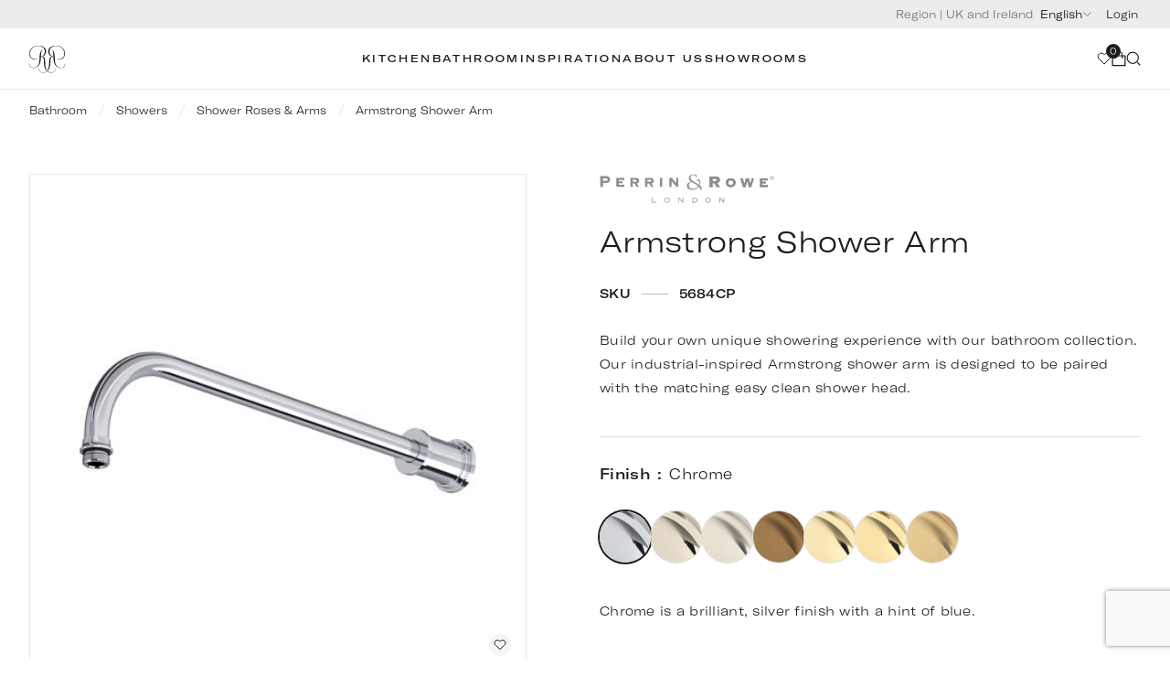

--- FILE ---
content_type: text/html; charset=utf-8
request_url: https://houseofrohl.design/en-gb/bathroom/showers/shower-roses-arms/armstrong-shower-arm/?kitchen-finish-taxonomy=chrome
body_size: 109545
content:
<!DOCTYPE html><html class="html" lang="en-gb"><head><meta charSet="utf-8"/><meta name="viewport" content="width=device-width, initial-scale=1"/><link rel="preload" as="image" imageSrcSet="https://media.houseofrohl.design/media/hsoidkro/5684cp.jpg?rmode=crop&amp;quality=75&amp;width=16&amp;height=16 16w, https://media.houseofrohl.design/media/hsoidkro/5684cp.jpg?rmode=crop&amp;quality=75&amp;width=32&amp;height=32 32w, https://media.houseofrohl.design/media/hsoidkro/5684cp.jpg?rmode=crop&amp;quality=75&amp;width=48&amp;height=48 48w, https://media.houseofrohl.design/media/hsoidkro/5684cp.jpg?rmode=crop&amp;quality=75&amp;width=64&amp;height=64 64w, https://media.houseofrohl.design/media/hsoidkro/5684cp.jpg?rmode=crop&amp;quality=75&amp;width=96&amp;height=96 96w, https://media.houseofrohl.design/media/hsoidkro/5684cp.jpg?rmode=crop&amp;quality=75&amp;width=128&amp;height=128 128w, https://media.houseofrohl.design/media/hsoidkro/5684cp.jpg?rmode=crop&amp;quality=75&amp;width=256&amp;height=256 256w, https://media.houseofrohl.design/media/hsoidkro/5684cp.jpg?rmode=crop&amp;quality=75&amp;width=320&amp;height=320 320w, https://media.houseofrohl.design/media/hsoidkro/5684cp.jpg?rmode=crop&amp;quality=75&amp;width=384&amp;height=384 384w, https://media.houseofrohl.design/media/hsoidkro/5684cp.jpg?rmode=crop&amp;quality=75&amp;width=480&amp;height=480 480w, https://media.houseofrohl.design/media/hsoidkro/5684cp.jpg?rmode=crop&amp;quality=75&amp;width=640&amp;height=640 640w, https://media.houseofrohl.design/media/hsoidkro/5684cp.jpg?rmode=crop&amp;quality=75&amp;width=750&amp;height=750 750w, https://media.houseofrohl.design/media/hsoidkro/5684cp.jpg?rmode=crop&amp;quality=75&amp;width=828&amp;height=828 828w, https://media.houseofrohl.design/media/hsoidkro/5684cp.jpg?rmode=crop&amp;quality=75&amp;width=1080&amp;height=1080 1080w, https://media.houseofrohl.design/media/hsoidkro/5684cp.jpg?rmode=crop&amp;quality=75&amp;width=1200&amp;height=1200 1200w, https://media.houseofrohl.design/media/hsoidkro/5684cp.jpg?rmode=crop&amp;quality=75&amp;width=1920&amp;height=1920 1920w, https://media.houseofrohl.design/media/hsoidkro/5684cp.jpg?rmode=crop&amp;quality=75&amp;width=2048&amp;height=2048 2048w, https://media.houseofrohl.design/media/hsoidkro/5684cp.jpg?rmode=crop&amp;quality=75&amp;width=3840&amp;height=3840 3840w" imageSizes="30rem" fetchPriority="high"/><link rel="stylesheet" href="/_next/static/css/2d3cbbf11ac26f4a.css" data-precedence="next"/><link rel="stylesheet" href="/_next/static/css/ed725c35b0003e36.css" data-precedence="next"/><link rel="stylesheet" href="/_next/static/css/85fac7a642a2833f.css" data-precedence="next"/><link rel="stylesheet" href="/_next/static/css/f064d669b5e774cb.css" data-precedence="next"/><link rel="stylesheet" href="/_next/static/css/a5e947d39fd7d536.css" data-precedence="next"/><link rel="stylesheet" href="/_next/static/css/ecd314826a0470f3.css" data-precedence="next"/><link rel="stylesheet" href="/_next/static/css/702a289fb423ac8b.css" data-precedence="next"/><link rel="stylesheet" href="/_next/static/css/f43de050bde49412.css" data-precedence="next"/><link rel="stylesheet" href="/_next/static/css/1988fd386fcf04d2.css" data-precedence="next"/><link rel="stylesheet" href="/_next/static/css/c7cd8b875ec9f737.css" data-precedence="next"/><link rel="stylesheet" href="/_next/static/css/3d29ce653b72190a.css" data-precedence="next"/><link rel="stylesheet" href="/_next/static/css/e5beac3c561bcd82.css" data-precedence="next"/><link rel="stylesheet" href="/_next/static/css/68eae90b323afe13.css" data-precedence="next"/><link rel="preload" as="script" fetchPriority="low" href="/_next/static/chunks/webpack-13f78552d93e3e3d.js"/><script src="/_next/static/chunks/fd9d1056-a5afea9594c6e7d1.js" async=""></script><script src="/_next/static/chunks/2117-9b2cf2b2ddd36e6e.js" async=""></script><script src="/_next/static/chunks/main-app-1033a728aa28fe33.js" async=""></script><script src="/_next/static/chunks/6185-0375833c1bdcfdfb.js" async=""></script><script src="/_next/static/chunks/1099-ce4e5a3a13923e9b.js" async=""></script><script src="/_next/static/chunks/8606-0a66b899490d301b.js" async=""></script><script src="/_next/static/chunks/5574-35e6e4a0c125dc57.js" async=""></script><script src="/_next/static/chunks/4481-bca6345df03308d5.js" async=""></script><script src="/_next/static/chunks/app/%5Blang%5D/layout-39ae26e13785bca7.js" async=""></script><script src="/_next/static/chunks/3701-f55ff756f1ee34f4.js" async=""></script><script src="/_next/static/chunks/app/%5Blang%5D/error-b6cd7db7fc13babb.js" async=""></script><script src="/_next/static/chunks/app/%5Blang%5D/not-found-4281e1ab80473699.js" async=""></script><script src="/_next/static/chunks/4e6af11a-02da888ed2714e3b.js" async=""></script><script src="/_next/static/chunks/c15bf2b0-52465a2f8b3f1912.js" async=""></script><script src="/_next/static/chunks/3754-b48099ba59a38160.js" async=""></script><script src="/_next/static/chunks/4752-326d5b748df674b5.js" async=""></script><script src="/_next/static/chunks/app/%5Blang%5D/%5B...slug%5D/page-a65439c26a023cb1.js" async=""></script><link rel="preload" href="https://www.googletagmanager.com/gtm.js?id=GTM-K3L8SN36" as="script"/><title>Armstrong Shower Arm</title><meta name="description" content="Build your own unique showering experience with our bathroom collection. Our industrial-inspired Armstrong shower arm is designed to be paired with the matching easy clean shower head."/><meta name="robots" content="index, follow"/><link rel="canonical" href="https://houseofrohl.design/en-gb/bathroom/showers/shower-roses-arms/armstrong-shower-arm/"/><link rel="alternate" hrefLang="en-gb" href="https://houseofrohl.design/en-gb/bathroom/showers/shower-roses-arms/armstrong-shower-arm/"/><link rel="alternate" hrefLang="x-default" href="https://houseofrohl.design/"/><link rel="alternate" hrefLang="en-US" href="https://houseofrohl.com"/><link rel="alternate" hrefLang="en-CA" href="https://houseofrohl.ca"/><meta name="format-detection" content="telephone=no"/><meta property="og:title" content="Armstrong Shower Arm"/><meta property="og:description" content="Build your own unique showering experience with our bathroom collection. Our industrial-inspired Armstrong shower arm is designed to be paired with the matching easy clean shower head."/><meta property="og:url" content="https://houseofrohl.design/en-gb/bathroom/showers/shower-roses-arms/armstrong-shower-arm/"/><meta property="og:image" content="https://media.houseofrohl.designundefined/"/><meta property="og:type" content="website"/><meta name="twitter:card" content="summary_large_image"/><meta name="twitter:title" content="Armstrong Shower Arm"/><meta name="twitter:description" content="Build your own unique showering experience with our bathroom collection. Our industrial-inspired Armstrong shower arm is designed to be paired with the matching easy clean shower head."/><meta name="twitter:image" content="https://media.houseofrohl.designundefined/"/><link rel="icon" href="/favicon.ico" type="image/x-icon" sizes="16x16"/><script src="/_next/static/chunks/polyfills-42372ed130431b0a.js" noModule=""></script>
<script>(window.BOOMR_mq=window.BOOMR_mq||[]).push(["addVar",{"rua.upush":"false","rua.cpush":"false","rua.upre":"false","rua.cpre":"false","rua.uprl":"false","rua.cprl":"false","rua.cprf":"false","rua.trans":"","rua.cook":"false","rua.ims":"false","rua.ufprl":"false","rua.cfprl":"false","rua.isuxp":"false","rua.texp":"norulematch","rua.ceh":"false","rua.ueh":"false","rua.ieh.st":"0"}]);</script>
                              <script>!function(e){var n="https://s.go-mpulse.net/boomerang/";if("False"=="True")e.BOOMR_config=e.BOOMR_config||{},e.BOOMR_config.PageParams=e.BOOMR_config.PageParams||{},e.BOOMR_config.PageParams.pci=!0,n="https://s2.go-mpulse.net/boomerang/";if(window.BOOMR_API_key="UW5R6-VDY8C-KUDMZ-Q9LR8-PKZ6C",function(){function e(){if(!o){var e=document.createElement("script");e.id="boomr-scr-as",e.src=window.BOOMR.url,e.async=!0,i.parentNode.appendChild(e),o=!0}}function t(e){o=!0;var n,t,a,r,d=document,O=window;if(window.BOOMR.snippetMethod=e?"if":"i",t=function(e,n){var t=d.createElement("script");t.id=n||"boomr-if-as",t.src=window.BOOMR.url,BOOMR_lstart=(new Date).getTime(),e=e||d.body,e.appendChild(t)},!window.addEventListener&&window.attachEvent&&navigator.userAgent.match(/MSIE [67]\./))return window.BOOMR.snippetMethod="s",void t(i.parentNode,"boomr-async");a=document.createElement("IFRAME"),a.src="about:blank",a.title="",a.role="presentation",a.loading="eager",r=(a.frameElement||a).style,r.width=0,r.height=0,r.border=0,r.display="none",i.parentNode.appendChild(a);try{O=a.contentWindow,d=O.document.open()}catch(_){n=document.domain,a.src="javascript:var d=document.open();d.domain='"+n+"';void(0);",O=a.contentWindow,d=O.document.open()}if(n)d._boomrl=function(){this.domain=n,t()},d.write("<bo"+"dy onload='document._boomrl();'>");else if(O._boomrl=function(){t()},O.addEventListener)O.addEventListener("load",O._boomrl,!1);else if(O.attachEvent)O.attachEvent("onload",O._boomrl);d.close()}function a(e){window.BOOMR_onload=e&&e.timeStamp||(new Date).getTime()}if(!window.BOOMR||!window.BOOMR.version&&!window.BOOMR.snippetExecuted){window.BOOMR=window.BOOMR||{},window.BOOMR.snippetStart=(new Date).getTime(),window.BOOMR.snippetExecuted=!0,window.BOOMR.snippetVersion=12,window.BOOMR.url=n+"UW5R6-VDY8C-KUDMZ-Q9LR8-PKZ6C";var i=document.currentScript||document.getElementsByTagName("script")[0],o=!1,r=document.createElement("link");if(r.relList&&"function"==typeof r.relList.supports&&r.relList.supports("preload")&&"as"in r)window.BOOMR.snippetMethod="p",r.href=window.BOOMR.url,r.rel="preload",r.as="script",r.addEventListener("load",e),r.addEventListener("error",function(){t(!0)}),setTimeout(function(){if(!o)t(!0)},3e3),BOOMR_lstart=(new Date).getTime(),i.parentNode.appendChild(r);else t(!1);if(window.addEventListener)window.addEventListener("load",a,!1);else if(window.attachEvent)window.attachEvent("onload",a)}}(),"".length>0)if(e&&"performance"in e&&e.performance&&"function"==typeof e.performance.setResourceTimingBufferSize)e.performance.setResourceTimingBufferSize();!function(){if(BOOMR=e.BOOMR||{},BOOMR.plugins=BOOMR.plugins||{},!BOOMR.plugins.AK){var n=""=="true"?1:0,t="",a="ck76u6ax2w5nc2lm2pkq-f-dfb59f599-clientnsv4-s.akamaihd.net",i="false"=="true"?2:1,o={"ak.v":"39","ak.cp":"1386100","ak.ai":parseInt("838912",10),"ak.ol":"0","ak.cr":12,"ak.ipv":4,"ak.proto":"h2","ak.rid":"33d212ac","ak.r":51095,"ak.a2":n,"ak.m":"a","ak.n":"essl","ak.bpcip":"18.191.234.0","ak.cport":54210,"ak.gh":"23.215.214.242","ak.quicv":"","ak.tlsv":"tls1.3","ak.0rtt":"","ak.0rtt.ed":"","ak.csrc":"-","ak.acc":"","ak.t":"1768739797","ak.ak":"hOBiQwZUYzCg5VSAfCLimQ==X82dIxflhcOx9yaAYbKGWppSICGMUwKFYPDO3po3aRsW/0KZW2LOOsMicrCKBlSktQuNEblEvxhfU5IQ6SkvAUACfxGx1s/GFMcamhivYRprnEpN4Xs94IQcx6vWZ/Dp5Zo1ZV4HtjtMNUw3rLKWdMXDnU3IupX0BGUhJGRYT0GcDr83qR1QQujfBUWiFbgiIzfHwKfrGq2J5Bqnzohim6NTGJ2fElRal40pICYo9+/HH5TXd92EPUhqP4qQR977MbRMQyIGoNFs0Rx9gDwy4vEQhDrOaS61jb9ECADRCJ8G0Dnw+Y9xEGx2T6rIYCIAP1rUrxArbAbmAxN2lCi9zKF9PRPRIUfIh/hCkH1PpmZOG9CGGfN4Q0TTeq2ayq8AZyl/lVJv6AWDzwwQJoTXVJql3CtmR0j67KNdOY2jylw=","ak.pv":"26","ak.dpoabenc":"","ak.tf":i};if(""!==t)o["ak.ruds"]=t;var r={i:!1,av:function(n){var t="http.initiator";if(n&&(!n[t]||"spa_hard"===n[t]))o["ak.feo"]=void 0!==e.aFeoApplied?1:0,BOOMR.addVar(o)},rv:function(){var e=["ak.bpcip","ak.cport","ak.cr","ak.csrc","ak.gh","ak.ipv","ak.m","ak.n","ak.ol","ak.proto","ak.quicv","ak.tlsv","ak.0rtt","ak.0rtt.ed","ak.r","ak.acc","ak.t","ak.tf"];BOOMR.removeVar(e)}};BOOMR.plugins.AK={akVars:o,akDNSPreFetchDomain:a,init:function(){if(!r.i){var e=BOOMR.subscribe;e("before_beacon",r.av,null,null),e("onbeacon",r.rv,null,null),r.i=!0}return this},is_complete:function(){return!0}}}}()}(window);</script></head><body class="body page"><main><header class="header"><div class="mobile-header_block__cvbi5 mobile-header_isStatic__MGG_Q"><button type="button" class="mobile-header_burgerWrapper__8_vvu"></button><a class="mobile-header_logo__IvXk7" href="https://houseofrohl.design/en-gb/"><svg role="presentation" class="icon" xmlns="http://www.w3.org/2000/svg" width="138" height="48" focusable="false" viewBox="0 0 138 48"><g clip-path="url(#a)"><path d="M77.282 24.384c0 .038.029.18.029.35 0 2.787-1.725 4.208-4.085 4.208-4.425 0-6.17-3.79-6.406-7.865-.123-2.047-.275-5.032-.275-5.032-.17-2.038-.787-3.781-2.71-3.914 2.454-.948 3.828-3.137 3.828-5.383 0-3.032-2.53-6.13-8.358-6.13-6.406 0-9.335 4.453-9.335 8.433 0 3.203 1.886 6.084 5.364 6.084 1.213 0 2.16-.379 2.625-.654.01-.01.02-.028.02-.057 0-.066-.048-.132-.096-.17-.635.265-1.374.407-2.246.407-3.326 0-5.013-2.615-5.013-5.562 0-3.791 2.815-8.14 8.548-8.14 5.07 0 7.117 2.994 7.117 5.903 0 2.53-1.573 5.023-4.113 5.354l.095-1.525c.095-1.611.057-3.241.806-4.73.199-.397.464-.786.748-1.032-.01-.095-.057-.142-.132-.142-.038 0-.086.028-.161.085-1.697 1.298-2.417 3.175-2.663 5.99-.133 1.487-.18 3.221-.294 5.268-.237 4.084-1.99 7.866-6.407 7.866-2.36 0-4.065-1.422-4.065-4.208 0-.104.01-.284.01-.303a.227.227 0 0 0-.086-.02c-.161 0-.17.18-.18.266-.01.047-.019.2-.019.294 0 2.72 1.81 4.264 4.445 4.264 4.245 0 6.86-3.24 7.572-7.846.199-1.213.274-2.493.331-3.914.313-.038.607-.085.882-.17 1.79.018 2.16 1.885 2.16 3.932 0 .142.142 3.876.332 5.099.71 4.605 3.326 7.846 7.562 7.846 2.692 0 4.398-1.545 4.398-4.264 0-.114-.01-.228-.01-.342-.01-.094-.038-.265-.161-.265-.028-.01-.057.019-.057.019Z"></path><path d="M87.684 19.731c-.01-.085-.019-.265-.18-.265-.028 0-.076.01-.085.019 0 .019.01.199.01.303 0 2.786-1.716 4.207-4.076 4.207-4.425 0-6.169-3.79-6.406-7.865-.114-2.047-.161-3.79-.294-5.269-.246-2.814-.966-4.69-2.663-5.989-.075-.057-.113-.085-.16-.085-.076 0-.124.047-.133.142.293.246.55.635.748 1.033.749 1.488.711 3.118.806 4.729l.095 1.525c-2.54-.331-4.113-2.824-4.113-5.354 0-2.91 2.047-5.904 7.117-5.904 5.743 0 8.548 4.35 8.548 8.14 0 2.948-1.687 5.563-5.013 5.563-.872 0-1.612-.142-2.247-.407-.037.038-.094.104-.094.17 0 .029.01.038.019.057.464.284 1.402.654 2.625.654 3.478 0 5.364-2.89 5.364-6.084 0-3.98-2.929-8.434-9.335-8.434-5.819 0-8.358 3.099-8.358 6.131 0 2.237 1.374 4.435 3.838 5.383-1.924.133-2.53 1.876-2.71 3.914 0 0-.162 2.985-.276 5.032-.113 2.047-.615 4.027-1.648 5.487.142.17.284.331.445.483 1.28-1.384 2.113-3.355 2.464-5.657.199-1.213.332-4.947.332-5.099 0-2.047.37-3.914 2.16-3.933.275.086.569.124.882.171.056 1.421.142 2.7.331 3.914.711 4.605 3.327 7.846 7.563 7.846 2.634 0 4.444-1.544 4.444-4.264a1 1 0 0 0 0-.294ZM67.992 27.71c-.938.777-2.16 1.232-3.705 1.232-2.36 0-4.085-1.421-4.085-4.207 0-.18.02-.313.029-.351 0 0-.029-.029-.067-.029-.123 0-.151.18-.16.266-.01.114-.02.227-.02.341 0 2.72 1.706 4.264 4.398 4.264 1.544 0 2.871-.426 3.97-1.194a3.801 3.801 0 0 1-.36-.322ZM5.995 47.772v-3.97h-4.89v3.97H.025v-7.95l-.275-.474h1.355v3.639h4.89V39.82l-.294-.473h1.365v8.424h-1.07Zm26.284-.919c-.455.284-.91.569-1.422.758a5.303 5.303 0 0 1-1.525.332c-.92.066-1.867-.142-2.54-.796a2.784 2.784 0 0 1-.626-.91 2.834 2.834 0 0 1-.227-1.137v-5.28l-.275-.473h1.355v5.449c0 .322.057.625.18.91.18.416.474.786.853 1.042.483.322 1.033.417 1.611.388a3.764 3.764 0 0 0 1.971-.654v-6.661l-.265-.474h1.365v7.192a6.523 6.523 0 0 1-.455.313Zm10.926-1.621c0 .446-.104.853-.322 1.232-.218.38-.512.673-.9.891l-.483.275a2.69 2.69 0 0 1-1.317.341c-.437 0-.863-.066-1.28-.199a3.47 3.47 0 0 1-1.137-.606l.36-.967c.36.303.748.55 1.156.72.407.17.853.256 1.336.256.114 0 .246-.01.389-.038a.817.817 0 0 0 .36-.133c.123-.066.227-.151.313-.255.085-.105.16-.228.227-.36a3.47 3.47 0 0 0 .142-.408c.029-.142.047-.275.047-.407 0-.455-.104-.607-.312-.844a2.206 2.206 0 0 0-.787-.578 6.375 6.375 0 0 0-1.014-.36 4.997 4.997 0 0 1-1.014-.389 2.292 2.292 0 0 1-.786-.654c-.209-.274-.313-.473-.313-.976 0-.407.104-.796.303-1.146a2.21 2.21 0 0 1 .853-.844l.455-.303c.37-.218.777-.332 1.213-.332.407 0 .805.067 1.184.19.38.133.73.313 1.052.56l-.379.985a3.82 3.82 0 0 0-1.061-.673 3.086 3.086 0 0 0-1.232-.256c-.095 0-.209.01-.341.047a1.354 1.354 0 0 0-.332.114.507.507 0 0 0-.114.104l-.104.105a1.549 1.549 0 0 0-.436 1.09c0 .331.057.407.18.606.123.208.285.379.484.511a2.5 2.5 0 0 0 .682.332c.256.086.512.17.777.256.265.085.521.18.777.275.256.104.483.237.682.407.2.17.36.38.484.645.142.256.208.388.208.786Zm10.823 2.54h-5.222v-7.95l-.275-.474h5.8l-.303.805h-4.142v2.834h4.445l-.303.815h-4.142v3.165h4.445l-.303.805Zm19.356-3.874a3.548 3.548 0 0 0-.256-1.525 3.955 3.955 0 0 0-.815-1.251 3.813 3.813 0 0 0-2.739-1.156c-.303 0-.587.028-.872.075a2.49 2.49 0 0 0-.815.323 3.12 3.12 0 0 0-.739.616 3.96 3.96 0 0 0-.53.786 4.252 4.252 0 0 0-.323.9c-.275 1.195.161 2.474 1.005 3.336.35.36.758.645 1.222.843a3.69 3.69 0 0 0 1.526.313c.303 0 .588-.028.862-.076a2.4 2.4 0 0 0 .806-.322 3.49 3.49 0 0 0 .73-.616c.208-.246.388-.511.53-.796.247-.455.38-.947.408-1.45Zm1.109-.275a4.192 4.192 0 0 1-2.17 3.469 5.74 5.74 0 0 0-.247.142 5.786 5.786 0 0 1-.246.142c-.36.2-.72.341-1.09.446-.37.104-.768.16-1.175.16a4.492 4.492 0 0 1-3.184-1.289 4.369 4.369 0 0 1-.957-1.42 3.842 3.842 0 0 1 .246-3.583 4.762 4.762 0 0 1 1.62-1.63c.086-.047.161-.094.237-.142.076-.047.152-.094.237-.142a4.523 4.523 0 0 1 2.294-.616 4.445 4.445 0 0 1 3.175 1.289c.407.407.72.881.956 1.421.237.569.332 1.166.304 1.754Zm39.633.275a3.541 3.541 0 0 0-.256-1.525 3.957 3.957 0 0 0-.815-1.251 3.801 3.801 0 0 0-1.222-.844 3.713 3.713 0 0 0-1.517-.312c-.303 0-.587.028-.871.075a2.48 2.48 0 0 0-.815.323c-.285.17-.531.379-.74.616a3.964 3.964 0 0 0-.53.786 4.207 4.207 0 0 0-.322.9c-.275 1.195.161 2.474 1.004 3.336.351.36.758.645 1.223.843a3.69 3.69 0 0 0 1.525.313c.304 0 .588-.028.863-.076a2.43 2.43 0 0 0 .805-.322c.275-.17.512-.379.73-.616.208-.246.388-.511.531-.796.246-.455.379-.947.407-1.45Zm1.109-.275a4.192 4.192 0 0 1-2.17 3.469 5.425 5.425 0 0 0-.247.142 5.378 5.378 0 0 1-.246.142c-.36.2-.72.341-1.09.446a4.345 4.345 0 0 1-1.175.16 4.482 4.482 0 0 1-3.184-1.289 4.362 4.362 0 0 1-.957-1.42 3.842 3.842 0 0 1 .246-3.583 4.757 4.757 0 0 1 1.621-1.63c.085-.047.161-.094.236-.142.076-.047.152-.094.237-.142a4.524 4.524 0 0 1 2.294-.616 4.52 4.52 0 0 1 1.753.341c.54.228 1.023.55 1.421.948.408.407.721.881.958 1.421a4.04 4.04 0 0 1 .303 1.754Zm-95.031.275a3.548 3.548 0 0 0-.256-1.525 3.964 3.964 0 0 0-.815-1.251 3.813 3.813 0 0 0-2.738-1.156c-.304 0-.588.028-.872.075a2.48 2.48 0 0 0-.815.323c-.285.17-.531.379-.74.616a3.95 3.95 0 0 0-.53.786 4.246 4.246 0 0 0-.322.9c-.275 1.195.16 2.474 1.004 3.336.35.36.758.645 1.223.843.464.209.976.313 1.525.313.304 0 .588-.028.863-.076.275-.056.55-.16.805-.322a3.49 3.49 0 0 0 .73-.616c.209-.246.389-.511.53-.796.247-.455.38-.947.408-1.45Zm1.109-.275a4.192 4.192 0 0 1-2.17 3.469 5.74 5.74 0 0 0-.247.142 5.076 5.076 0 0 1-1.336.587c-.37.105-.767.162-1.175.162a4.492 4.492 0 0 1-3.184-1.289 4.369 4.369 0 0 1-.957-1.422 3.842 3.842 0 0 1 .246-3.582 4.762 4.762 0 0 1 1.62-1.63c.086-.047.162-.094.238-.142a5.88 5.88 0 0 1 .236-.142 4.523 4.523 0 0 1 2.294-.616 4.445 4.445 0 0 1 3.175 1.289c.407.407.72.881.957 1.421.237.569.331 1.166.303 1.754Zm63.211.51h-3.933v3.64h-1.08V39.82l-.284-.473h5.6l-.303.805h-3.933v3.175h4.236l-.303.805Zm15.836-2.007c0-.275-.047-.53-.161-.768a2.03 2.03 0 0 0-.426-.625 1.805 1.805 0 0 0-.635-.417 1.947 1.947 0 0 0-.768-.152h-1.696v3.46h2.17a1.9 1.9 0 0 0 .38-.039c.624-.104 1.136-.843 1.136-1.46Zm.455 5.648-2.89-3.374h-1.242v3.374h-1.08v-7.96l-.275-.474h3.592c.35 0 .673.066.985.19.313.123.578.303.815.53.228.227.408.493.55.796.227.521.256 1.109.066 1.649-.265.749-.758 1.156-1.459 1.469-.152.066-.53.199-.787.199l3.099 3.591h-1.374v.01Zm24.813-.002v-3.97h-4.89v3.97h-1.08v-7.95l-.275-.474h1.355v3.639h4.89V39.82l-.294-.473h1.365v8.424h-1.071Zm11.837 0h-4.72v-7.95l-.284-.474h1.355v7.628h3.952l-.303.796Z"></path></g><defs><clipPath id="a"><path d="M0 0h138v48H0z"></path></clipPath></defs></svg></a><div class="header_sideBlock__jUtWn"><button type="button" class="header_menuButton__njek6"><svg role="presentation" class="icon" xmlns="http://www.w3.org/2000/svg" width="16" height="14" focusable="false" viewBox="0 0 16 14"><path d="M13.709 2.147a3.547 3.547 0 0 0-1.153-.785 3.494 3.494 0 0 0-2.719 0 3.548 3.548 0 0 0-1.153.785L8 2.844l-.685-.697a3.52 3.52 0 0 0-2.512-1.06 3.52 3.52 0 0 0-2.512 1.06 3.656 3.656 0 0 0-1.041 2.56c0 .96.374 1.881 1.04 2.56l.685.698L8 13.085l5.024-5.12.685-.698c.33-.336.592-.735.77-1.174a3.68 3.68 0 0 0 0-2.772 3.627 3.627 0 0 0-.77-1.174Z" stroke="currentColor" stroke-linecap="round" stroke-linejoin="round"></path></svg><div class="basket_quantityContainer__d7QZ3"><div class="basket_quantity__BZUXy">0</div></div></button><button type="button" class="header_menuButton__njek6"><svg role="presentation" class="icon" xmlns="http://www.w3.org/2000/svg" width="14" height="16" focusable="false" viewBox="0 0 14 16" fill="none"><path d="M.925 14.747v-9.45h12.15v9.45H.925Z" fill="none" stroke="currentColor"></path><path d="M3.625 8V4.625a3.375 3.375 0 0 1 6.75 0V8" fill="none" stroke="currentColor"></path></svg></button><button type="button" class="header_menuButton__njek6"><svg role="presentation" class="icon" xmlns="http://www.w3.org/2000/svg" width="14" height="14" focusable="false" viewBox="0 0 14 14"><path d="M6.333 11.67a5.333 5.333 0 1 0 0-10.666 5.333 5.333 0 0 0 0 10.667ZM13 13.004l-2.002-2" stroke="currentColor" stroke-linecap="square" stroke-linejoin="round"></path></svg></button></div><div class="mobile-navigation_wrapper__HL7dL"><button type="button" class="mobile-navigation_burgerWrapper__sMpKj"></button><div class="mobile-navigation_inner__R6shc"><nav><ul class="mobile-navigation_list__T0MF4"><li><div><div role="button" class="mobile-navigation_dropdownButton__CW9g_"><span class="mobile-navigation_link__faOfP">Kitchen</span><svg role="presentation" class="mobile-navigation_arrowDown__Q6M7u icon" xmlns="http://www.w3.org/2000/svg" width="18" height="10" focusable="false" viewBox="0 0 18 10" fill="none"><path d="m1 1 8 7.333L17 1" stroke="currentColor"></path></svg></div><ul class="mobile-navigation_subList__yH1oF"><div class="mobile-navigation_subListInner__L0a_b"><span><a title="Kitchen" target="_self" class="mobile-navigation_subLink__JE5yO" href="/en-gb/kitchen/">Kitchen</a></span><div><div role="button" class="mobile-navigation_dropdownButton__CW9g_"><span class="mobile-navigation_subLink__JE5yO">Taps &amp; Mixers</span><svg role="presentation" class="mobile-navigation_arrowDown__Q6M7u icon" xmlns="http://www.w3.org/2000/svg" width="18" height="10" focusable="false" viewBox="0 0 18 10" fill="none"><path d="m1 1 8 7.333L17 1" stroke="currentColor"></path></svg></div><ul class="mobile-navigation_innerList__T6Cky"><div class="mobile-navigation_subListInner__L0a_b"><span><a title="Instant Hot Taps" target="_self" class="mobile-navigation_innerLink__HSEkE" href="/en-gb/kitchen/taps-mixers/instant-hot-taps/">Instant Hot Taps</a></span><span><a title="Filtration Taps" target="_self" class="mobile-navigation_innerLink__HSEkE" href="/en-gb/kitchen/taps-mixers/filtration-taps/">Filtration Taps</a></span><span><a title="Pull-down Rinse Taps" target="_self" class="mobile-navigation_innerLink__HSEkE" href="/en-gb/kitchen/taps-mixers/pull-down-rinse-taps/">Pull-down Rinse Taps</a></span><span><a title="Pot Fillers" target="_self" class="mobile-navigation_innerLink__HSEkE" href="/en-gb/kitchen/taps-mixers/pot-fillers/">Pot Fillers</a></span><span><a title="Side Rinse Taps" target="_self" class="mobile-navigation_innerLink__HSEkE" href="/en-gb/kitchen/taps-mixers/side-rinse-taps/">Side Rinse Taps</a></span><span><a title="Standard Kitchen Mixers" target="_self" class="mobile-navigation_innerLink__HSEkE" href="/en-gb/kitchen/taps-mixers/standard-kitchen-mixers/">Standard Kitchen Mixers</a></span><span><a title="View all" target="_self" class="mobile-navigation_innerLink__HSEkE" href="/en-gb/kitchen/taps-mixers/">View all</a></span></div></ul></div><div><div role="button" class="mobile-navigation_dropdownButton__CW9g_"><span class="mobile-navigation_subLink__JE5yO">Sinks</span><svg role="presentation" class="mobile-navigation_arrowDown__Q6M7u icon" xmlns="http://www.w3.org/2000/svg" width="18" height="10" focusable="false" viewBox="0 0 18 10" fill="none"><path d="m1 1 8 7.333L17 1" stroke="currentColor"></path></svg></div><ul class="mobile-navigation_innerList__T6Cky"><div class="mobile-navigation_subListInner__L0a_b"><span><a title="Stainless Steel Sinks" target="_self" class="mobile-navigation_innerLink__HSEkE" href="/en-gb/kitchen/sinks/">Stainless Steel Sinks</a></span><span><a title="View all" target="_self" class="mobile-navigation_innerLink__HSEkE" href="/en-gb/kitchen/sinks/">View all</a></span></div></ul></div><div><div role="button" class="mobile-navigation_dropdownButton__CW9g_"><span class="mobile-navigation_subLink__JE5yO">Accessories</span><svg role="presentation" class="mobile-navigation_arrowDown__Q6M7u icon" xmlns="http://www.w3.org/2000/svg" width="18" height="10" focusable="false" viewBox="0 0 18 10" fill="none"><path d="m1 1 8 7.333L17 1" stroke="currentColor"></path></svg></div><ul class="mobile-navigation_innerList__T6Cky"><div class="mobile-navigation_subListInner__L0a_b"><span><a title="Basket Wastes &amp; Strainers" target="_self" class="mobile-navigation_innerLink__HSEkE" href="/en-gb/kitchen/accessories/basket-wastes-strainers/">Basket Wastes &amp; Strainers</a></span><span><a title="Soap Dispensers" target="_self" class="mobile-navigation_innerLink__HSEkE" href="/en-gb/kitchen/accessories/soap-dispensers/">Soap Dispensers</a></span><span><a title="Furniture Handles" target="_self" class="mobile-navigation_innerLink__HSEkE" href="/en-gb/kitchen/accessories/furniture-handles/">Furniture Handles</a></span><span><a title="View all" target="_self" class="mobile-navigation_innerLink__HSEkE" href="/en-gb/kitchen/accessories/">View all</a></span></div></ul></div><div><div role="button" class="mobile-navigation_dropdownButton__CW9g_"><span class="mobile-navigation_subLink__JE5yO">Kitchen Spare Parts</span><svg role="presentation" class="mobile-navigation_arrowDown__Q6M7u icon" xmlns="http://www.w3.org/2000/svg" width="18" height="10" focusable="false" viewBox="0 0 18 10" fill="none"><path d="m1 1 8 7.333L17 1" stroke="currentColor"></path></svg></div><ul class="mobile-navigation_innerList__T6Cky"><div class="mobile-navigation_subListInner__L0a_b"><span><a title="Spares" target="_self" class="mobile-navigation_innerLink__HSEkE" href="/en-gb/spares/">Spares</a></span></div></ul></div><div><div role="button" class="mobile-navigation_dropdownButton__CW9g_"><span class="mobile-navigation_subLink__JE5yO">Kitchen Collections</span><svg role="presentation" class="mobile-navigation_arrowDown__Q6M7u icon" xmlns="http://www.w3.org/2000/svg" width="18" height="10" focusable="false" viewBox="0 0 18 10" fill="none"><path d="m1 1 8 7.333L17 1" stroke="currentColor"></path></svg></div><ul class="mobile-navigation_innerList__T6Cky"><div class="mobile-navigation_subListInner__L0a_b"><span><a title="Southbank - NEW" target="_self" class="mobile-navigation_innerLink__HSEkE" href="/en-gb/kitchen-collections/southbank/">Southbank - NEW</a></span><span><a title="Langbourn" target="_self" class="mobile-navigation_innerLink__HSEkE" href="/en-gb/kitchen/all-products/?Collection=Langbourn&amp;sort=name:asc">Langbourn</a></span><span><a title="Juliet" target="_self" class="mobile-navigation_innerLink__HSEkE" href="/en-gb/kitchen/all-products/?Collection=Juliet&amp;sort=name:asc">Juliet</a></span><span><a title="Phoenician" target="_self" class="mobile-navigation_innerLink__HSEkE" href="/en-gb/kitchen/all-products/?Collection=Phoenician&amp;sort=name:asc">Phoenician</a></span><span><a title="Armstrong" target="_self" class="mobile-navigation_innerLink__HSEkE" href="/en-gb/kitchen/all-products/?Collection=Armstrong&amp;sort=name:asc">Armstrong</a></span><span><a title="Ionian" target="_self" class="mobile-navigation_innerLink__HSEkE" href="/en-gb/kitchen/all-products/?Collection=Ionian&amp;sort=name:asc">Ionian</a></span><span><a title="Etruscan" target="_self" class="mobile-navigation_innerLink__HSEkE" href="/en-gb/kitchen/all-products/?Collection=Etruscan&amp;sort=name:asc">Etruscan</a></span><span><a title="Provence" target="_self" class="mobile-navigation_innerLink__HSEkE" href="/en-gb/kitchen/all-products/?Collection=Provence&amp;sort=name:asc">Provence</a></span><span><a title="View all" target="_self" class="mobile-navigation_innerLink__HSEkE" href="/en-gb/kitchen-collections/">View all</a></span></div></ul></div></div></ul></div></li><li><div><div role="button" class="mobile-navigation_dropdownButton__CW9g_"><span class="mobile-navigation_link__faOfP">Bathroom</span><svg role="presentation" class="mobile-navigation_arrowDown__Q6M7u icon" xmlns="http://www.w3.org/2000/svg" width="18" height="10" focusable="false" viewBox="0 0 18 10" fill="none"><path d="m1 1 8 7.333L17 1" stroke="currentColor"></path></svg></div><ul class="mobile-navigation_subList__yH1oF"><div class="mobile-navigation_subListInner__L0a_b"><div><div role="button" class="mobile-navigation_dropdownButton__CW9g_"><span class="mobile-navigation_subLink__JE5yO">Basin Taps &amp; Mixers</span><svg role="presentation" class="mobile-navigation_arrowDown__Q6M7u icon" xmlns="http://www.w3.org/2000/svg" width="18" height="10" focusable="false" viewBox="0 0 18 10" fill="none"><path d="m1 1 8 7.333L17 1" stroke="currentColor"></path></svg></div><ul class="mobile-navigation_innerList__T6Cky"><div class="mobile-navigation_subListInner__L0a_b"><span><a title="Deck-Mounted Taps" target="_self" class="mobile-navigation_innerLink__HSEkE" href="/en-gb/bathroom/basin-taps-mixers/deck-mounted-basin-taps/">Deck-Mounted Taps</a></span><span><a title="Wall-Mounted Taps" target="_self" class="mobile-navigation_innerLink__HSEkE" href="/en-gb/bathroom/basin-taps-mixers/wall-mounted-basin-taps/">Wall-Mounted Taps</a></span><span><a title="Bidet Mixers" target="_self" class="mobile-navigation_innerLink__HSEkE" href="/en-gb/bathroom/basin-taps-mixers/bidet-mixers/">Bidet Mixers</a></span><span><a title="View all" target="_self" class="mobile-navigation_innerLink__HSEkE" href="/en-gb/bathroom/basin-taps-mixers/">View all</a></span></div></ul></div><div><div role="button" class="mobile-navigation_dropdownButton__CW9g_"><span class="mobile-navigation_subLink__JE5yO">Bath Taps &amp; Mixers</span><svg role="presentation" class="mobile-navigation_arrowDown__Q6M7u icon" xmlns="http://www.w3.org/2000/svg" width="18" height="10" focusable="false" viewBox="0 0 18 10" fill="none"><path d="m1 1 8 7.333L17 1" stroke="currentColor"></path></svg></div><ul class="mobile-navigation_innerList__T6Cky"><div class="mobile-navigation_subListInner__L0a_b"><span><a title="Deck-Mounted Taps" target="_self" class="mobile-navigation_innerLink__HSEkE" href="/en-gb/bathroom/bath-taps-mixers/deck-mounted-bath-taps/">Deck-Mounted Taps</a></span><span><a title="Wall-Mounted Taps" target="_self" class="mobile-navigation_innerLink__HSEkE" href="/en-gb/bathroom/bath-taps-mixers/wall-mounted-bath-taps/">Wall-Mounted Taps</a></span><span><a title="Freestanding Bath Fillers" target="_self" class="mobile-navigation_innerLink__HSEkE" href="/en-gb/bathroom/bath-taps-mixers/freestanding-bath-taps/">Freestanding Bath Fillers</a></span><span><a title="View all" target="_self" class="mobile-navigation_innerLink__HSEkE" href="/en-gb/bathroom/bath-taps-mixers/">View all</a></span></div></ul></div><div><div role="button" class="mobile-navigation_dropdownButton__CW9g_"><span class="mobile-navigation_subLink__JE5yO">Showers</span><svg role="presentation" class="mobile-navigation_arrowDown__Q6M7u icon" xmlns="http://www.w3.org/2000/svg" width="18" height="10" focusable="false" viewBox="0 0 18 10" fill="none"><path d="m1 1 8 7.333L17 1" stroke="currentColor"></path></svg></div><ul class="mobile-navigation_innerList__T6Cky"><div class="mobile-navigation_subListInner__L0a_b"><span><a title="Shower Sets" target="_self" class="mobile-navigation_innerLink__HSEkE" href="/en-gb/bathroom/showers/shower-sets/">Shower Sets</a></span><span><a title="Valves, Diverters &amp; Outlets" target="_self" class="mobile-navigation_innerLink__HSEkE" href="/en-gb/bathroom/showers/valves-diverters-outlets/">Valves, Diverters &amp; Outlets</a></span><span><a title="Rails &amp; Risers" target="_self" class="mobile-navigation_innerLink__HSEkE" href="/en-gb/bathroom/showers/rails-risers/">Rails &amp; Risers</a></span><span><a title="Handshowers &amp; Body Sprays" target="_self" class="mobile-navigation_innerLink__HSEkE" href="/en-gb/bathroom/showers/handshowers-body-sprays/">Handshowers &amp; Body Sprays</a></span><span><a title="Shower Roses &amp; Arms" target="_self" class="mobile-navigation_innerLink__HSEkE" href="/en-gb/bathroom/showers/shower-roses-arms/">Shower Roses &amp; Arms</a></span><span><a title="View all" target="_self" class="mobile-navigation_innerLink__HSEkE" href="/en-gb/bathroom/showers/">View all</a></span></div></ul></div><div><div role="button" class="mobile-navigation_dropdownButton__CW9g_"><span class="mobile-navigation_subLink__JE5yO">Accessories</span><svg role="presentation" class="mobile-navigation_arrowDown__Q6M7u icon" xmlns="http://www.w3.org/2000/svg" width="18" height="10" focusable="false" viewBox="0 0 18 10" fill="none"><path d="m1 1 8 7.333L17 1" stroke="currentColor"></path></svg></div><ul class="mobile-navigation_innerList__T6Cky"><div class="mobile-navigation_subListInner__L0a_b"><span><a title="Basin Accessories" target="_self" class="mobile-navigation_innerLink__HSEkE" href="/en-gb/bathroom/accessories/basin-accessories/">Basin Accessories</a></span><span><a title="Bath Accessories" target="_self" class="mobile-navigation_innerLink__HSEkE" href="/en-gb/bathroom/accessories/bath-accessories/">Bath Accessories</a></span><span><a title="Toilet Accessories" target="_self" class="mobile-navigation_innerLink__HSEkE" href="/en-gb/bathroom/accessories/toilet-accessories/">Toilet Accessories</a></span><span><a title="Mirrors" target="_self" class="mobile-navigation_innerLink__HSEkE" href="/en-gb/bathroom/accessories/mirrors/">Mirrors</a></span><span><a title="Towel Rails" target="_self" class="mobile-navigation_innerLink__HSEkE" href="/en-gb/bathroom/accessories/towel-rails/">Towel Rails</a></span><span><a title="Shelves" target="_self" class="mobile-navigation_innerLink__HSEkE" href="/en-gb/bathroom/accessories/shelves-baskets/">Shelves</a></span><span><a title="Waste &amp; Overflows" target="_self" class="mobile-navigation_innerLink__HSEkE" href="/en-gb/bathroom/accessories/waste-kits/">Waste &amp; Overflows</a></span><span><a title="View all" target="_self" class="mobile-navigation_innerLink__HSEkE" href="/en-gb/bathroom/accessories/">View all</a></span></div></ul></div><div><div role="button" class="mobile-navigation_dropdownButton__CW9g_"><span class="mobile-navigation_subLink__JE5yO">Collections</span><svg role="presentation" class="mobile-navigation_arrowDown__Q6M7u icon" xmlns="http://www.w3.org/2000/svg" width="18" height="10" focusable="false" viewBox="0 0 18 10" fill="none"><path d="m1 1 8 7.333L17 1" stroke="currentColor"></path></svg></div><ul class="mobile-navigation_innerList__T6Cky"><div class="mobile-navigation_subListInner__L0a_b"><span><a title="Armstrong" target="_self" class="mobile-navigation_innerLink__HSEkE" href="/en-gb/bathroom/all-products/?Collection=Armstrong&amp;sort=name:asc">Armstrong</a></span><span><a title="Deco" target="_self" class="mobile-navigation_innerLink__HSEkE" href="/en-gb/bathroom/all-products/?Collection=Deco&amp;sort=name:asc">Deco</a></span><span><a title="Georgian" target="_self" class="mobile-navigation_innerLink__HSEkE" href="/en-gb/bathroom/all-products/?Collection=Georgian&amp;sort=name:asc">Georgian</a></span><span><a title="Langbourn" target="_self" class="mobile-navigation_innerLink__HSEkE" href="/en-gb/bathroom/all-products/?Collection=Langbourn&amp;sort=name:asc">Langbourn</a></span><span><a title="Traditional" target="_self" class="mobile-navigation_innerLink__HSEkE" href="/en-gb/bathroom/all-products/?Collection=Traditional&amp;sort=name:asc">Traditional</a></span><span><a title="View all" target="_self" class="mobile-navigation_innerLink__HSEkE" href="/en-gb/bathroom-collections/">View all</a></span></div></ul></div></div></ul></div></li><li><span><a title="Inspiration" target="" class="mobile-navigation_link__faOfP" href="/en-gb/inspiration/">Inspiration</a></span></li><li><div><div role="button" class="mobile-navigation_dropdownButton__CW9g_"><span class="mobile-navigation_link__faOfP">About Us</span><svg role="presentation" class="mobile-navigation_arrowDown__Q6M7u icon" xmlns="http://www.w3.org/2000/svg" width="18" height="10" focusable="false" viewBox="0 0 18 10" fill="none"><path d="m1 1 8 7.333L17 1" stroke="currentColor"></path></svg></div><ul class="mobile-navigation_subList__yH1oF"><div class="mobile-navigation_subListInner__L0a_b"><div><div role="button" class="mobile-navigation_dropdownButton__CW9g_"><span class="mobile-navigation_subLink__JE5yO">About Perrin &amp; Rowe</span><svg role="presentation" class="mobile-navigation_arrowDown__Q6M7u icon" xmlns="http://www.w3.org/2000/svg" width="18" height="10" focusable="false" viewBox="0 0 18 10" fill="none"><path d="m1 1 8 7.333L17 1" stroke="currentColor"></path></svg></div><ul class="mobile-navigation_innerList__T6Cky"><div class="mobile-navigation_subListInner__L0a_b"><span><a title="Our Story" target="_self" class="mobile-navigation_innerLink__HSEkE" href="/en-gb/about-us/">Our Story</a></span><span><a title="Our Process" target="_self" class="mobile-navigation_innerLink__HSEkE" href="/en-gb/our-process/">Our Process</a></span><span><a title="Our Finishes" target="_self" class="mobile-navigation_innerLink__HSEkE" href="/en-gb/finishes/">Our Finishes</a></span></div></ul></div></div></ul></div></li><li><span><a title="Showrooms" target="_self" class="mobile-navigation_link__faOfP" href="/en-gb/showrooms/">Showrooms</a></span></li></ul><ul class="mobile-navigation_secondaryNav__Yh7tM"><li><span><a title="Contact" target="_self" class="mobile-navigation_secondaryLink__nhZxh" href="/en-gb/contact-us/">Contact</a></span></li></ul><div class="mobile-navigation_footer__Bjpln"><span><a title="Login" target="_self" class="mobile-navigation_footerLink__b0BNH" rel="nofollow" href="?login=true">Login</a></span><div><div><div class="language-selector-mobile_wrapper__BM4vU"><span class="language-selector-mobile_region__nxryB">Region<!-- --> | <!-- -->UK and Ireland</span><button type="button" class="language-selector-mobile_selectorBtn__3oNBr">English<svg role="presentation" class="language-selector-mobile_icon__09x4V icon" xmlns="http://www.w3.org/2000/svg" width="11" height="5" focusable="false" viewBox="0 0 18 10" fill="none"><path d="m1 1 8 7.333L17 1" stroke="currentColor"></path></svg></button></div><nav class="language-selector-mobile_nav__xTzJ9"><ul class="language-selector-mobile_list__aihBO"><li class="language-selector-mobile_item__Xn0RA">UK and Ireland<ul class="language-selector-mobile_subList__YESwh"><li><a class="language-selector-mobile_link__0KT85" href="/en-gb/bathroom/showers/shower-roses-arms/armstrong-shower-arm/">English</a></li></ul></li><li class="language-selector-mobile_item__Xn0RA">Europe<ul class="language-selector-mobile_subList__YESwh"><li><a class="language-selector-mobile_link__0KT85" href="/en-eu">English</a></li><li><a class="language-selector-mobile_link__0KT85" href="/it">Italiano</a></li><li><a class="language-selector-mobile_link__0KT85" href="/es">Espanol</a></li><li><a class="language-selector-mobile_link__0KT85" href="/de">Deutsch</a></li><li><a class="language-selector-mobile_link__0KT85" href="/fr">Francais</a></li></ul></li><li class="language-selector-mobile_item__Xn0RA">Asia/Mena/India<ul class="language-selector-mobile_subList__YESwh"><li><a class="language-selector-mobile_link__0KT85" href="/en-in">English</a></li></ul></li><li class="language-selector-mobile_item__Xn0RA">North America<ul class="language-selector-mobile_subList__YESwh"><li><a class="language-selector-mobile_link__0KT85" href="https://houseofrohl.com/">USA</a></li><li><a class="language-selector-mobile_link__0KT85" href="https://houseofrohl.ca/">Canada</a></li></ul></li></ul></nav></div></div></div></nav></div></div></div><div class="desktop-header_block__Cf8RA desktop-header_isStatic__A0OgG"><div class="desktop-header_topLine__UbrZD"><div class="language-selector-desktop_block__cWxlG"><div class="language-selector-desktop_wrapper__H3Nar"><span class="language-selector-desktop_region__W_UP8">Region<!-- --> | <!-- -->UK and Ireland</span><button type="button" class="popover_selectorBtn__Gug98" data-opened="false">English<svg role="presentation" class="popover_icon__GoQjZ icon" xmlns="http://www.w3.org/2000/svg" width="11" height="5" focusable="false" viewBox="0 0 18 10" fill="none"><path d="m1 1 8 7.333L17 1" stroke="currentColor"></path></svg></button></div></div><div class="desktop-header_userControls__HANhV"><a title="Login" class="desktop-header_loginBtn__hnGUf" rel="nofollow" href="?login=true">Login</a></div></div><div class="desktop-header_bottomLine__rTIpK"><a class="desktop-header_logoWrapper__TqKEG" href="https://houseofrohl.design/en-gb/"><svg role="presentation" class="desktop-header_logoTablet__71cy_ icon" xmlns="http://www.w3.org/2000/svg" width="40" height="40" focusable="false" viewBox="0 0 49 37" fill="none"><path fill-rule="evenodd" clip-rule="evenodd" d="M34.813 30.214c.01.084.027.214.027.361 0 3.532-2.186 5.335-5.178 5.335-5.61 0-7.82-4.806-8.121-9.972-.156-2.595-.349-6.38-.349-6.38-.216-2.582-.997-4.793-3.436-4.961 3.112-1.201 4.854-3.977 4.854-6.824C22.61 3.929 19.402 0 12.014 0 3.893 0 .18 5.647.18 10.692c0 4.061 2.391 7.713 6.8 7.713 1.538 0 2.74-.48 3.328-.829.012-.012.024-.036.024-.072 0-.084-.06-.168-.12-.216-.805.336-1.742.517-2.847.517-4.217 0-6.356-3.316-6.356-7.053C1.01 5.947 4.577.432 11.846.432c6.427 0 9.022 3.797 9.022 7.485 0 3.208-1.994 6.367-5.214 6.788l.12-1.934c.018-.295.031-.59.045-.884.082-1.75.164-3.497.976-5.111.253-.505.59-.997.95-1.31-.012-.12-.073-.18-.169-.18-.048 0-.108.036-.204.108-2.15 1.646-3.063 4.025-3.376 7.593-.11 1.23-.173 2.592-.244 4.11-.038.81-.078 1.666-.128 2.57-.3 5.178-2.523 9.971-8.122 9.971-2.991 0-5.154-1.802-5.154-5.334 0-.093.006-.232.01-.316l.002-.068a.287.287 0 0 0-.108-.024c-.193 0-.214.203-.226.317l-.002.019c-.012.06-.024.252-.024.372 0 3.448 2.295 5.407 5.635 5.407 5.382 0 8.698-4.11 9.599-9.948.252-1.538.348-3.16.42-4.962a6.344 6.344 0 0 0 1.117-.216c2.271.024 2.74 2.39 2.74 4.986 0 .18.18 4.914.42 6.463.901 5.84 4.217 9.948 9.587 9.948 3.412 0 5.575-1.958 5.575-5.406 0-.072-.003-.145-.006-.217-.003-.072-.006-.144-.006-.216-.012-.12-.049-.336-.205-.336-.036-.012-.072.024-.072.024 0 .015.004.044.009.083Zm13.178-5.982-.002-.019c-.012-.114-.034-.317-.227-.317-.036 0-.096.012-.108.024l.003.068c.003.084.01.224.01.316 0 3.532-2.175 5.334-5.167 5.334-5.61 0-7.82-4.805-8.121-9.971-.05-.904-.09-1.76-.128-2.573-.071-1.52-.135-2.885-.245-4.107-.312-3.568-1.225-5.947-3.375-7.593-.097-.072-.145-.108-.205-.108-.096 0-.156.06-.168.18.373.313.697.805.95 1.31.812 1.614.893 3.36.975 5.11v.001c.014.295.028.59.045.884l.12 1.934c-3.22-.42-5.213-3.58-5.213-6.788 0-3.688 2.595-7.485 9.022-7.485 7.28 0 10.837 5.515 10.837 10.32 0 3.737-2.139 7.053-6.356 7.053-1.105 0-2.042-.18-2.847-.517-.048.048-.12.132-.12.216a.1.1 0 0 0 .016.058.337.337 0 0 1 .008.014c.588.36 1.778.83 3.328.83 4.409 0 6.8-3.665 6.8-7.714C47.822 5.647 44.11 0 35.988 0c-7.377 0-10.596 3.929-10.596 7.773 0 2.835 1.741 5.623 4.865 6.824-2.439.168-3.208 2.379-3.436 4.962 0 0-.204 3.784-.348 6.379-.145 2.595-.781 5.106-2.09 6.956.18.216.36.42.564.613 1.622-1.754 2.679-4.253 3.124-7.173.252-1.537.42-6.27.42-6.463 0-2.595.469-4.962 2.74-4.986.307.096.633.144.978.196l.139.02c.072 1.803.18 3.424.42 4.962.901 5.839 4.217 9.948 9.587 9.948 3.34 0 5.635-1.959 5.635-5.407a1.27 1.27 0 0 0 0-.372ZM18.344 35.91c1.959 0 3.508-.577 4.698-1.562.144.144.3.288.456.408-1.393.973-3.075 1.514-5.034 1.514-3.411 0-5.574-1.958-5.574-5.406 0-.145.012-.289.024-.433.012-.108.048-.336.204-.336.048 0 .084.036.084.036a2.28 2.28 0 0 0-.036.444c0 3.532 2.187 5.335 5.178 5.335Z" fill="currentColor"></path></svg><svg role="presentation" class="desktop-header_logoDesktop__e0TRF icon" xmlns="http://www.w3.org/2000/svg" width="230" height="35" focusable="false" viewBox="0 0 230 36"><path fill-rule="evenodd" clip-rule="evenodd" d="m46.908 23.983.002.02.002.062a2.11 2.11 0 0 1-.002.297c0 3.375-2.24 5.296-5.508 5.296-5.255 0-8.496-4.015-9.377-9.724-.24-1.507-.346-3.094-.413-4.855-.387-.053-.747-.107-1.094-.213-2.214.027-2.68 2.334-2.68 4.881 0 .174-.174 4.802-.414 6.31-.44 2.867-1.468 5.295-3.055 7.015a7.904 7.904 0 0 1-.547-.6c1.268-1.814 1.894-4.268 2.041-6.802.147-2.548.347-6.243.347-6.243.213-2.534.974-4.694 3.361-4.855-3.041-1.173-4.748-3.894-4.748-6.669 0-3.76 3.134-7.602 10.35-7.602 7.95 0 11.577 5.535 11.577 10.457 0 3.975-2.347 7.549-6.655 7.549-1.507 0-2.681-.467-3.255-.814v-.007l-.001-.003a.256.256 0 0 0-.004-.012.156.156 0 0 1-.008-.044c0-.08.067-.16.12-.214.787.334 1.707.507 2.788.507 4.121 0 6.215-3.241 6.215-6.896C45.95 6.13 42.456.728 35.346.728c-6.282 0-8.816 3.708-8.816 7.309 0 3.148 1.947 6.229 5.095 6.642l-.12-1.894c-.017-.284-.031-.57-.045-.855-.083-1.709-.167-3.423-.955-5-.254-.494-.574-.974-.934-1.28 0-.107.067-.174.16-.174.051 0 .102.036.188.098l.012.009c2.108 1.614 3.001 3.934 3.308 7.429.099 1.137.157 2.391.222 3.784.04.863.082 1.778.138 2.752.294 5.055 2.468 9.75 7.95 9.75 2.92 0 5.041-1.761 5.041-5.216a7.47 7.47 0 0 0-.01-.296l-.003-.077c.013-.013.067-.027.107-.027.189 0 .211.19.224.301Zm-12.877 5.852a.954.954 0 0 1-.006-.068s.027-.027.067-.027c.158 0 .186.222.2.33v.003c0 .074.003.144.007.214.003.07.006.14.006.213 0 3.375-2.107 5.295-5.442 5.295-5.255 0-8.496-4.014-9.376-9.723-.24-1.507-.414-6.149-.414-6.322 0-2.548-.466-4.855-2.68-4.882-.334.107-.708.16-1.094.213-.067 1.774-.174 3.348-.414 4.856-.88 5.708-4.108 9.723-9.376 9.723C2.24 29.66 0 27.74 0 24.365c0-.072.005-.168.009-.245l.004-.115.003-.023c.014-.103.039-.297.224-.297.025 0 .056.01.079.018a.103.103 0 0 0 .028.008l-.003.077a7.49 7.49 0 0 0-.01.297c0 3.454 2.12 5.215 5.041 5.215 5.482 0 7.656-4.695 7.95-9.75.055-.96.095-1.864.133-2.715.063-1.408.119-2.674.227-3.82.306-3.495 1.2-5.83 3.308-7.43l.012-.01c.086-.06.137-.097.188-.097.093 0 .146.054.16.2-.36.307-.68.787-.934 1.28-.79 1.58-.872 3.286-.956 5.002-.013.284-.027.57-.044.854l-.12 1.894c3.147-.413 5.095-3.508 5.095-6.642 0-3.601-2.534-7.31-8.817-7.31C4.455.757.974 6.147.974 10.84c0 3.655 2.094 6.896 6.215 6.896 1.08 0 2-.174 2.788-.507.053.053.12.133.12.213 0 .04 0 .054-.013.067-.574.347-1.748.814-3.255.814-4.321 0-6.656-3.575-6.656-7.55C.173 5.838 3.801.316 11.751.316c7.202 0 10.35 3.842 10.35 7.603 0 2.774-1.707 5.495-4.748 6.669 2.387.16 3.147 2.32 3.36 4.842 0 0 .2 3.708.348 6.242.28 5.055 2.454 9.75 7.936 9.75 2.92 0 5.055-1.76 5.055-5.215 0-.16-.013-.293-.021-.372Zm-11.502 4.051c-1.174.96-2.68 1.534-4.588 1.534-2.921 0-5.055-1.76-5.055-5.215 0-.153.012-.275.02-.355.004-.039.007-.068.007-.085 0 0-.04-.027-.08-.027-.147 0-.187.214-.2.334-.014.146-.014.28-.014.427 0 3.374 2.107 5.295 5.442 5.295 1.907 0 3.561-.534 4.922-1.48l-.037-.035a12.106 12.106 0 0 1-.417-.393ZM66.68 17.998v4.922h1.334V12.477H66.32l.36.573v3.935h-6.055v-4.508h-1.68l.346.573v9.87h1.334v-4.922h6.055Zm32.597 3.777c-.574.36-1.134.707-1.76.933a6.5 6.5 0 0 1-1.895.414c-1.134.08-2.307-.174-3.148-.987a3.697 3.697 0 0 1-.787-1.12 3.52 3.52 0 0 1-.28-1.414v-6.55l-.346-.586h1.68v6.749c0 .4.08.774.227 1.12.227.52.587.974 1.054 1.294.6.4 1.28.52 1.987.494a4.453 4.453 0 0 0 2.44-.814v-8.256l-.333-.587h1.694v8.91a3.1 3.1 0 0 1-.533.4Zm13.108-.494c.267-.466.4-.973.4-1.52 0-.48-.067-.64-.2-.92a2.268 2.268 0 0 0-.6-.8 2.905 2.905 0 0 0-.854-.508c-.32-.12-.64-.24-.96-.346l-.96-.32a3.361 3.361 0 0 1-.854-.414 1.957 1.957 0 0 1-.6-.64l-.04-.067c-.121-.207-.187-.319-.187-.693 0-.507.173-.96.533-1.348l.134-.133a.933.933 0 0 1 .147-.133c.106-.067.24-.107.4-.147.16-.04.307-.053.427-.053.52 0 1.027.106 1.52.32.494.213.92.48 1.307.827l.467-1.214a4.563 4.563 0 0 0-2.774-.934c-.547 0-1.041.134-1.507.4l-.601.347c-.453.254-.8.6-1.053 1.04a2.73 2.73 0 0 0-.374 1.414c0 .627.134.867.387 1.214s.574.614.974.814c.4.2.813.36 1.267.48.453.12.88.267 1.267.453.387.187.707.414.974.72.253.307.386.494.386 1.054a2.3 2.3 0 0 1-.066.507 2.28 2.28 0 0 1-.174.507 2.16 2.16 0 0 1-.28.454 1.28 1.28 0 0 1-.387.32c-.12.08-.266.133-.453.16-.174.026-.347.04-.48.04a4.201 4.201 0 0 1-1.654-.32 5.629 5.629 0 0 1-1.427-.894l-.454 1.2c.414.347.88.6 1.401.76a4.98 4.98 0 0 0 1.587.254c.293 0 .573-.04.853-.107.281-.08.534-.173.787-.32l.601-.346c.48-.28.853-.64 1.12-1.108Zm13.846 1.64h-6.482v-9.87l-.347-.574h7.203l-.374 1h-5.148v3.508h5.522l-.374 1.014h-5.148v3.92h5.522l-.374 1.001Zm22.637-.854c1.6-.867 2.587-2.548 2.681-4.295a4.848 4.848 0 0 0-.374-2.16 5.68 5.68 0 0 0-1.187-1.761 5.36 5.36 0 0 0-1.761-1.174 5.64 5.64 0 0 0-2.174-.427c-1.013 0-1.96.253-2.841.76l-.146.087-.147.087a7.853 7.853 0 0 0-.294.173 5.83 5.83 0 0 0-2.014 2.014c-.813 1.387-.92 2.961-.293 4.442a5.38 5.38 0 0 0 1.187 1.76 5.567 5.567 0 0 0 1.774 1.174c.68.28 1.4.427 2.174.427.507 0 .987-.067 1.454-.2.453-.134.907-.32 1.347-.56.069-.044.138-.081.203-.117h.001l.103-.057.085-.05c.07-.041.146-.085.222-.123Zm.987-5.842c.253.613.36 1.253.32 1.894-.027.613-.2 1.227-.48 1.814-.187.36-.414.68-.667.987a4.187 4.187 0 0 1-.907.76c-.32.2-.654.333-1.001.4a5.471 5.471 0 0 1-1.067.093 4.707 4.707 0 0 1-3.414-1.44c-1.041-1.08-1.574-2.668-1.241-4.148.094-.4.227-.774.4-1.12.174-.347.387-.667.654-.974a4.23 4.23 0 0 1 .92-.76c.32-.2.654-.334 1.001-.4a5.707 5.707 0 0 1 1.08-.094c.667 0 1.294.12 1.881.387a4.924 4.924 0 0 1 1.52 1.053c.427.44.761.96 1.001 1.548Zm52.262 1.547c-.093 1.747-1.081 3.428-2.681 4.295a3.635 3.635 0 0 0-.222.124l-.085.05a4.978 4.978 0 0 1-.103.056c-.065.036-.135.073-.204.116-.44.24-.893.427-1.347.56a5.15 5.15 0 0 1-1.454.2 5.646 5.646 0 0 1-2.174-.426 5.567 5.567 0 0 1-1.774-1.174 5.415 5.415 0 0 1-1.187-1.76c-.627-1.48-.52-3.055.294-4.442a5.814 5.814 0 0 1 2.014-2.014c.106-.066.2-.12.293-.173l.147-.087.147-.087a5.597 5.597 0 0 1 2.841-.76c.773 0 1.493.147 2.174.427.68.28 1.267.68 1.76 1.174a5.68 5.68 0 0 1 1.187 1.76c.294.694.414 1.427.374 2.16Zm-1.374.347c.04-.64-.067-1.28-.32-1.894a4.84 4.84 0 0 0-1-1.548 4.929 4.929 0 0 0-1.521-1.053 4.484 4.484 0 0 0-1.881-.387c-.373 0-.733.027-1.08.093-.347.067-.68.2-1 .4a4.24 4.24 0 0 0-.921.76c-.266.308-.48.628-.653.974-.174.347-.307.72-.4 1.12-.334 1.481.2 3.069 1.24 4.149a4.711 4.711 0 0 0 3.415 1.44c.373 0 .733-.026 1.067-.093.346-.067.68-.2 1-.4.347-.213.64-.467.907-.76.253-.307.48-.627.667-.987.267-.587.44-1.2.48-1.814ZM83.004 22.067c1.6-.867 2.588-2.548 2.681-4.295a4.842 4.842 0 0 0-.374-2.16 5.689 5.689 0 0 0-1.187-1.761 5.36 5.36 0 0 0-1.76-1.174 5.64 5.64 0 0 0-2.174-.427 5.596 5.596 0 0 0-2.841.76 2.212 2.212 0 0 0-.186.108l-.108.066c-.093.053-.187.106-.293.173a5.82 5.82 0 0 0-2.014 2.014c-.814 1.387-.934 2.961-.294 4.442.294.68.68 1.267 1.188 1.76a5.562 5.562 0 0 0 1.773 1.174c.68.28 1.4.427 2.174.427.507 0 .987-.067 1.454-.2.454-.134.907-.32 1.347-.56.07-.044.139-.081.204-.117l.038-.02a4.577 4.577 0 0 0 .149-.086h.001a3.83 3.83 0 0 1 .222-.124Zm.987-5.842a4.24 4.24 0 0 1 .32 1.894c-.04.613-.2 1.227-.48 1.814-.187.36-.413.68-.667.987a4.19 4.19 0 0 1-.907.76c-.32.2-.654.333-1 .4a5.48 5.48 0 0 1-1.067.093 4.709 4.709 0 0 1-3.415-1.44c-1.04-1.08-1.574-2.668-1.24-4.148.093-.4.227-.774.4-1.12a4.61 4.61 0 0 1 .653-.974 4.23 4.23 0 0 1 .92-.76c.32-.2.654-.334 1.001-.4a5.713 5.713 0 0 1 1.08-.094c.667 0 1.294.12 1.881.387a4.927 4.927 0 0 1 1.52 1.053 4.8 4.8 0 0 1 1.001 1.548Zm80.053 2.174h-4.895v4.521h-1.333v-9.857l-.347-.586h6.949l-.374 1h-4.895v3.935h5.269l-.374.987Zm16.591.333 3.588 4.188v.013h1.694l-3.841-4.454c.306 0 .786-.174.973-.254.881-.387 1.494-.893 1.814-1.827a2.868 2.868 0 0 0-.093-2.054 3.44 3.44 0 0 0-.68-.987 3.036 3.036 0 0 0-1.001-.654 3.453 3.453 0 0 0-1.227-.226h-4.455l.347.586v9.857h1.334v-4.188h1.547Zm2.814-3.775c.134.307.2.614.2.96 0 .761-.626 1.668-1.413 1.815-.174.026-.334.04-.467.04h-2.681v-4.295h2.094c.333 0 .64.067.947.187.307.12.56.293.787.52.227.213.4.48.533.773Zm31.536 7.967v-4.922h-6.055v4.922h-1.348v-9.87l-.333-.574h1.681v4.509h6.055v-3.935l-.36-.574h1.694v10.444h-1.334Zm8.776-.004h5.869l.373-.987h-4.895v-9.456h-1.694l.347.573v9.87Z" fill="currentColor"></path></svg></a><nav><ul class="desktop-header_navigationList__WQgQF"><div><li class="desktop-header_navigationItem__niwci"><a title="Kitchen" target="" class="desktop-header_navigationLink__WF76_" href="/en-gb/kitchen/">Kitchen</a></li></div><div><li class="desktop-header_navigationItem__niwci"><a title="Bathroom" target="_self" class="desktop-header_navigationLink__WF76_" href="/en-gb/bathroom/">Bathroom</a></li></div><div><li class="desktop-header_navigationItem__niwci"><a title="Inspiration" target="" class="desktop-header_navigationLink__WF76_" href="/en-gb/inspiration/">Inspiration</a></li></div><div><li class="desktop-header_navigationItem__niwci"><a title="About Us" target="_self" class="desktop-header_navigationLink__WF76_" href="/en-gb/about-us/">About Us</a></li></div><div><li class="desktop-header_navigationItem__niwci"><a title="Showrooms" target="_self" class="desktop-header_navigationLink__WF76_" href="/en-gb/showrooms/">Showrooms</a></li></div></ul></nav><div class="header_sideBlock__jUtWn"><button type="button" class="header_menuButton__njek6"><svg role="presentation" class="icon" xmlns="http://www.w3.org/2000/svg" width="16" height="14" focusable="false" viewBox="0 0 16 14"><path d="M13.709 2.147a3.547 3.547 0 0 0-1.153-.785 3.494 3.494 0 0 0-2.719 0 3.548 3.548 0 0 0-1.153.785L8 2.844l-.685-.697a3.52 3.52 0 0 0-2.512-1.06 3.52 3.52 0 0 0-2.512 1.06 3.656 3.656 0 0 0-1.041 2.56c0 .96.374 1.881 1.04 2.56l.685.698L8 13.085l5.024-5.12.685-.698c.33-.336.592-.735.77-1.174a3.68 3.68 0 0 0 0-2.772 3.627 3.627 0 0 0-.77-1.174Z" stroke="currentColor" stroke-linecap="round" stroke-linejoin="round"></path></svg><div class="basket_quantityContainer__d7QZ3"><div class="basket_quantity__BZUXy">0</div></div></button><button type="button" class="header_menuButton__njek6"><svg role="presentation" class="icon" xmlns="http://www.w3.org/2000/svg" width="14" height="16" focusable="false" viewBox="0 0 14 16" fill="none"><path d="M.925 14.747v-9.45h12.15v9.45H.925Z" fill="none" stroke="currentColor"></path><path d="M3.625 8V4.625a3.375 3.375 0 0 1 6.75 0V8" fill="none" stroke="currentColor"></path></svg></button><button type="button" class="header_menuButton__njek6"><svg role="presentation" class="icon" xmlns="http://www.w3.org/2000/svg" width="14" height="14" focusable="false" viewBox="0 0 14 14"><path d="M6.333 11.67a5.333 5.333 0 1 0 0-10.666 5.333 5.333 0 0 0 0 10.667ZM13 13.004l-2.002-2" stroke="currentColor" stroke-linecap="square" stroke-linejoin="round"></path></svg></button></div></div></div><!--$!--><template data-dgst="BAILOUT_TO_CLIENT_SIDE_RENDERING"></template><!--/$--></header><div class="breadcrumbs_block__DeZCW"><ul class="breadcrumbs_list__rEk3l"><li class="breadcrumbs_item__Cspa1"><a title="Bathroom" class="breadcrumbs_link__AxWe_" href="/en-gb/bathroom/">Bathroom</a></li><li class="breadcrumbs_item__Cspa1"><a title="Showers" class="breadcrumbs_link__AxWe_" href="/en-gb/bathroom/showers/">Showers</a></li><li class="breadcrumbs_item__Cspa1"><a title="Shower Roses &amp; Arms" class="breadcrumbs_link__AxWe_" href="/en-gb/bathroom/showers/shower-roses-arms/">Shower Roses &amp; Arms</a></li><li class="breadcrumbs_item__Cspa1"><span class="breadcrumbs_link__AxWe_">Armstrong Shower Arm</span></li></ul></div><!--$--><!--$--><section class="product-info_container__42Nhr"><div class="product-info_content__f2T7d"><div class="product-info_wrapper___hH7R"><div class="product-image_container__xj6Nw"><div class="product-image_header__zHhJc"><svg role="presentation" class="product-image_logo__gZnRb icon" xmlns="http://www.w3.org/2000/svg" width="227" height="38" focusable="false" viewBox="0 0 227 38" fill="none"><path d="M4.479 6.048h3.803c1.352 0 2.027.42 2.027 1.441 0 1.1-.675 1.569-2.027 1.569H4.48v-3.01Zm0 5.791h4.513c3.13 0 4.737-2.02 4.737-4.356 0-2.335-1.608-4.391-4.737-4.391H.078v.315c.621.053.695.237.695.475V16.11c0 .234-.074.419-.695.47v.314h5.11v-.315c-.626-.053-.71-.235-.71-.47V11.84Zm25.171.865h-.253a.561.561 0 0 0-.621-.503h-3.863v2.03h6.647c.226 0 .297-.11.371-.654h.256v3.797h-.256c-.062-.371-.145-.481-.374-.481H21.234v-.268c.52-.044.595-.196.595-.395V6.057c0-.2-.063-.35-.595-.395v-.268H31.57c.229 0 .297-.11.374-.612h.256v3.794h-.256c-.062-.502-.145-.612-.374-.612h-6.644V9.79h3.863a.562.562 0 0 0 .62-.502h.253l-.012 3.416ZM43.136 7.85h3.48c1.22 0 1.592.568 1.592 1.19 0 .62-.371 1.188-1.593 1.188h-3.48V7.85Zm0 4.72h2.03c.267.457 2.454 3.466 2.454 3.66 0 .261-.164.368-.455.392v.267h4.317v-.267a.705.705 0 0 1-.594-.392l-2.445-3.625c1.72-.502 2.971-1.575 2.971-3.587 0-2.486-1.307-3.627-4.374-3.627h-7.595v.267c.517.045.58.196.58.395V16.23c0 .196-.063.347-.58.392v.267h4.27v-.267c-.52-.045-.594-.196-.594-.392l.015-3.66ZM62.11 7.85h3.482c1.221 0 1.593.568 1.593 1.19 0 .62-.372 1.188-1.593 1.188h-3.483V7.85Zm0 4.72h2.032c.267.457 2.463 3.466 2.463 3.666 0 .261-.166.368-.455.392v.267h4.303v-.267a.704.704 0 0 1-.594-.398l-2.446-3.625c1.72-.502 2.972-1.575 2.972-3.587 0-2.486-1.308-3.627-4.374-3.627h-7.59v.267c.518.045.595.196.595.395V16.23c0 .196-.062.347-.594.392v.267h4.267v-.267c-.517-.045-.595-.196-.595-.392l.015-3.66Zm15.64 4.322v-.267c.517-.045.58-.196.58-.395V6.056c0-.199-.063-.35-.58-.395v-.267h4.27v.267c-.52.045-.594.196-.594.395v10.17c0 .2.062.351.594.396v.267l-4.27.003ZM90.665 6.056c0-.199-.062-.35-.58-.395v-.267h4.987v.267c-.478.024-.594.154-.594.297 0 .24 3.586 4.258 5.036 5.942V6.056c0-.264-.166-.371-.434-.395v-.267h3.798v.267c-.52.045-.595.196-.595.395v10.17c0 .2.063.351.595.396v.267h-3.92v-.267c.372 0 .476-.09.476-.24 0-.298-.517-.568-5.987-7.01v6.855c0 .199.062.35.594.395v.267h-3.955v-.267c.517-.045.58-.196.58-.395V6.057Zm56.008.525h4.065c1.427 0 1.863.66 1.863 1.4 0 .74-.436 1.396-1.863 1.396h-4.065V6.581Zm0 5.5h2.378c.315.535 2.879 4.056 2.879 4.285 0 .297-.196.433-.532.46v.297h5.051v-.3a.818.818 0 0 1-.704-.46l-2.858-4.234c2.011-.595 3.464-1.837 3.464-4.184 0-2.915-1.527-4.243-5.111-4.243h-8.857V4c.594.054.68.232.68.46v11.886c0 .229-.074.41-.68.46v.297h4.962v-.279c-.594-.05-.677-.232-.677-.46l.005-4.282Zm23.81-3.681c1.756 0 3.31 1.13 3.31 3.135 0 2.006-1.554 3.138-3.31 3.138s-3.307-1.12-3.307-3.138c0-2.017 1.554-3.134 3.307-3.134Zm0-2.593c-3.429 0-6.288 2-6.288 5.728 0 3.73 2.859 5.729 6.288 5.729 3.429 0 6.305-1.997 6.305-5.729s-2.876-5.728-6.305-5.728Zm15.43 11.313v-.262c.223-.044.404-.086.404-.363 0-.148-3.045-9.686-3.146-10.066-.042-.172-.143-.235-.202-.235v-.261h3.693v.261c-.243.042-.425.086-.425.318s1.486 4.843 1.976 6.564h.039c.484-1.593 1.872-6.35 1.872-6.564 0-.214-.262-.276-.422-.318v-.261h4.793v.261c-.182.063-.342.107-.342.318 0 .128 1.408 5.161 1.691 6.564h.041c.241-1.02 1.973-6.24 1.973-6.537 0-.297-.22-.297-.422-.36v-.261h3.382v.261c-.202.021-.297.19-.339.405-.059.362-3.164 9.721-3.15 9.962.015.24.22.276.402.297v.276h-4.196v-.261c.297-.044.404-.128.404-.297 0-.68-1.188-4.59-1.937-7.428h-.024c-.666 2.466-2.139 7.053-2.139 7.428 0 .17.181.297.445.297v.261h-4.371Zm30.242-4.06h-.247a.546.546 0 0 0-.594-.49h-3.744v1.976h6.466c.22 0 .297-.107.362-.64h.247v3.697h-.247c-.062-.36-.142-.467-.362-.467h-10.067v-.261c.505-.045.564-.193.564-.383V6.594c0-.193-.059-.341-.564-.383V5.95h10.055c.22 0 .297-.107.362-.595h.247v3.69h-.247c-.062-.487-.142-.594-.362-.594h-6.466v1.783h3.744a.546.546 0 0 0 .594-.487h.247l.012 3.313Zm-86.123 1.561c.76.838 1.465 1.533 2.08 2.303 1.173 1.485.823 3.756-1.296 4.798.921-2.305-.46-3.625-1.952-4.962-.193.22-.33.375-.461.532-2.097 2.508-4.79 3.667-8.052 3.566-1.723-.054-3.405-.297-4.832-1.317a4.83 4.83 0 0 1-1.411-6.368c.4-.693.965-1.275 1.646-1.695.811-.511 1.801-.743 2.713-1.094a6.66 6.66 0 0 1 .692-.172c-.451-.315-.832-.562-1.188-.838-3.019-2.332-2.499-6.445 1.013-7.918 1.917-.803 3.89-.797 5.866-.27 1.167.296 1.583.89 1.527 2.112a17.056 17.056 0 0 1-.348 2.106h-.258c-.06-.222-.125-.445-.173-.668-.49-2.333-2.49-3.59-4.798-3.016-2.22.547-3.218 3.22-1.988 5.265.659 1.102 1.693 1.783 2.751 2.442 2.273 1.424 4.535 2.868 6.799 4.309.297.193.594.413.962.671.699-1.444.984-2.867.384-4.335-.443-1.084-1.712-1.468-3.082-1.043-.24.072-.475.158-.716.232-.035 0-.083-.024-.124-.036a2.652 2.652 0 0 1 2.513-2.026c1.266-.033 2.146.58 2.514 1.812.508 1.712.19 3.355-.478 4.96-.113.273-.25.534-.297.65m-1.765 1.61c-2.52-1.946-5.031-3.809-7.907-5.11a2.336 2.336 0 0 0-2.062.104c-1.596.808-2.339 2.178-2.339 3.901 0 1.723.74 3.043 2.353 3.792 1.566.727 3.21.689 4.85.398a7.922 7.922 0 0 0 5.105-3.084ZM73.902 37.624a.263.263 0 0 0-.071-.214.487.487 0 0 0-.297-.056h-5.73v-.172c.152 0 .25-.027.298-.08a.526.526 0 0 0 .065-.322v-5.167a.538.538 0 0 0-.065-.32c-.042-.054-.14-.078-.297-.078v-.172h1.601v.172c-.151 0-.25.024-.297.078a.564.564 0 0 0-.062.32v4.927h4.495a.352.352 0 0 0 .298-.092.595.595 0 0 0 .07-.34h.173v1.516h-.181Zm13.701-6.671a4.112 4.112 0 0 1 1.486.258 3.5 3.5 0 0 1 1.138.693c.312.286.558.635.722 1.025a3.304 3.304 0 0 1 0 2.52 2.97 2.97 0 0 1-.722 1.021c-.33.3-.716.53-1.138.675a4.885 4.885 0 0 1-2.992 0 3.241 3.241 0 0 1-1.138-.675 2.972 2.972 0 0 1-.722-1.022 3.269 3.269 0 0 1 0-2.52c.164-.389.41-.738.722-1.024a3.465 3.465 0 0 1 1.138-.693 4.1 4.1 0 0 1 1.507-.258Zm0 .802a3.18 3.18 0 0 0-1.108.184c-.311.114-.597.29-.838.517a2.282 2.282 0 0 0-.529.773 2.41 2.41 0 0 0-.187.945c-.003.329.061.655.187.96.122.29.302.553.53.772.242.227.526.405.837.523a3.287 3.287 0 0 0 2.22 0 2.54 2.54 0 0 0 .838-.523 2.31 2.31 0 0 0 .529-.773c.125-.304.188-.63.184-.96a2.413 2.413 0 0 0-.184-.944 2.282 2.282 0 0 0-.53-.773 2.438 2.438 0 0 0-.837-.517 3.196 3.196 0 0 0-1.112-.184Zm14.448 5.415a.434.434 0 0 0 .297-.08.452.452 0 0 0 .08-.322v-5.155a.463.463 0 0 0-.08-.32.436.436 0 0 0-.297-.078v-.172h2.08v.172a.89.89 0 0 0-.297.036c-.051.024-.077.053-.077.092a.79.79 0 0 0 .157.244l3.878 4.457v-4.43a.468.468 0 0 0-.078-.321.438.438 0 0 0-.297-.078v-.172h1.575v.172a.43.43 0 0 0-.297.078.463.463 0 0 0-.08.32v5.156a.452.452 0 0 0 .08.32.431.431 0 0 0 .297.08v.173h-1.931v-.172c.114.009.23-.001.341-.03a.094.094 0 0 0 .046-.041.098.098 0 0 0 .014-.06.16.16 0 0 0-.051-.119c-.032-.036-.074-.08-.122-.137l-4.052-4.623v4.609a.452.452 0 0 0 .08.32c.086.062.191.09.297.08v.173h-1.575l.012-.172Zm18.546-5.56a.543.543 0 0 0-.065-.32c-.042-.054-.14-.078-.298-.078v-.172h3.465c.498-.012.994.07 1.462.244a2.67 2.67 0 0 1 1.601 1.66 4.263 4.263 0 0 1 0 2.482 2.59 2.59 0 0 1-.594 1.004 2.712 2.712 0 0 1-1.007.666 4.009 4.009 0 0 1-1.462.243h-3.462v-.172c.155 0 .254-.027.297-.08a.521.521 0 0 0 .066-.321l-.003-5.155Zm2.936 4.927a3.05 3.05 0 0 0 1.135-.187c.289-.109.549-.282.76-.508a1.96 1.96 0 0 0 .428-.743 3.096 3.096 0 0 0 0-1.818 1.973 1.973 0 0 0-.428-.746 2.037 2.037 0 0 0-.76-.508 3.055 3.055 0 0 0-1.135-.185h-2.051v4.695h2.051Zm17.372-5.584a4.1 4.1 0 0 1 1.486.258c.42.155.807.39 1.138.693.311.286.558.635.725 1.025a3.302 3.302 0 0 1 0 2.52 3.004 3.004 0 0 1-.725 1.021c-.329.3-.716.53-1.138.675a4.886 4.886 0 0 1-2.992 0 3.261 3.261 0 0 1-1.138-.675 2.96 2.96 0 0 1-.722-1.022 3.302 3.302 0 0 1 0-2.52c.164-.389.41-.738.722-1.024a3.496 3.496 0 0 1 1.138-.693 4.12 4.12 0 0 1 1.506-.258Zm0 .802a3.16 3.16 0 0 0-1.108.184c-.312.114-.597.29-.838.517a2.28 2.28 0 0 0-.532.773c-.123.3-.185.62-.184.944a2.5 2.5 0 0 0 .184.96c.123.291.304.554.532.773.242.227.527.405.838.523a3.27 3.27 0 0 0 2.217 0 2.54 2.54 0 0 0 .837-.523c.229-.218.409-.481.529-.773.127-.304.19-.63.188-.96a2.414 2.414 0 0 0-.188-.944c-.12-.292-.3-.556-.529-.773a2.436 2.436 0 0 0-.837-.517 3.166 3.166 0 0 0-1.109-.184Zm14.487 5.415a.44.44 0 0 0 .297-.08.473.473 0 0 0 .077-.322v-5.155a.485.485 0 0 0-.077-.32.44.44 0 0 0-.297-.078v-.172h2.08v.172a.87.87 0 0 0-.297.036c-.054.024-.078.053-.078.092.036.091.09.174.158.244l3.863 4.457v-4.43a.485.485 0 0 0-.078-.321.444.444 0 0 0-.297-.078v-.172h1.572v.172a.446.446 0 0 0-.297.078.479.479 0 0 0-.077.32v5.156a.468.468 0 0 0 .077.32c.086.062.192.09.297.08v.173h-1.919v-.172a1.05 1.05 0 0 0 .344-.03.097.097 0 0 0 .045-.041.103.103 0 0 0 .012-.06.151.151 0 0 0-.051-.119l-.119-.137-4.047-4.623v4.609a.457.457 0 0 0 .08.32.433.433 0 0 0 .298.08v.173h-1.575l.009-.172Z" fill="currentColor"></path><path d="M146.668 6.63h4.061c1.424 0 1.86.66 1.86 1.396 0 .737-.436 1.397-1.86 1.397h-4.061V6.63Zm0 5.494h2.377c.315.535 2.876 4.05 2.876 4.281 0 .297-.193.434-.532.458v.297h5.031v-.297a.814.814 0 0 1-.702-.458l-2.855-4.23c2.008-.595 3.461-1.834 3.461-4.178 0-2.912-1.527-4.237-5.104-4.237h-8.837v.297c.594.05.677.229.677.457V16.4c0 .23-.071.407-.677.458v.297h4.962v-.297c-.594-.05-.677-.229-.677-.458v-4.275Zm23.77-3.672c1.753 0 3.304 1.13 3.304 3.132 0 2.002-1.551 3.132-3.304 3.132s-3.304-1.13-3.304-3.132c0-2.003 1.551-3.132 3.304-3.132Zm0-2.59c-3.423 0-6.282 1.993-6.282 5.722s2.859 5.72 6.282 5.72 6.284-1.994 6.284-5.72-2.858-5.723-6.284-5.723Zm15.418 11.308v-.262c.223-.041.404-.086.404-.362 0-.146-3.043-9.671-3.144-10.055-.041-.169-.143-.234-.202-.234v-.262h3.691v.262c-.244.044-.425.086-.425.32 0 .235 1.467 4.835 1.973 6.555h.038c.485-1.593 1.872-6.344 1.872-6.555 0-.21-.261-.276-.425-.32v-.262h4.79v.262c-.181.065-.342.107-.342.32 0 .125 1.409 5.156 1.688 6.555h.042c.24-1.02 1.97-6.24 1.97-6.513 0-.273-.22-.297-.422-.362v-.262h3.378v.262c-.202.02-.297.193-.335.404-.063.362-3.165 9.71-3.15 9.95.015.241.22.277.404.297v.262h-4.205v-.262c.298-.041.405-.127.405-.297 0-.68-1.189-4.584-1.935-7.428h-.038c-.666 2.46-2.137 7.042-2.137 7.428 0 .17.181.297.443.297v.262h-4.338Zm30.196-4.072h-.246a.55.55 0 0 0-.595-.49h-3.75v1.973h6.457c.22 0 .297-.107.363-.636h.246v3.69h-.246c-.063-.36-.143-.466-.363-.466h-10.043v-.262c.505-.042.565-.19.565-.383V6.638c0-.19-.06-.338-.565-.383v-.261h10.043c.22 0 .297-.104.363-.595h.246v3.7h-.246c-.063-.49-.143-.595-.363-.595h-6.457v1.783h3.741a.549.549 0 0 0 .595-.487h.246l.009 3.298Zm10.932-7.566a3.039 3.039 0 0 1-3.031 3.046 2.912 2.912 0 0 1-2.142-.892 3.056 3.056 0 0 1 0-4.308 3.02 3.02 0 0 1 4.285 0 2.962 2.962 0 0 1 .888 2.154Zm-.339 0a2.684 2.684 0 0 0-.784-1.931 2.658 2.658 0 0 0-3.815 0 2.78 2.78 0 0 0 0 3.863 2.645 2.645 0 0 0 3.815 0 2.684 2.684 0 0 0 .784-1.932Zm-.713 1.578h-.971c-.217-.297-.408-.564-.565-.772l-.49-.621h-.372v.89a.306.306 0 0 0 .03.14.175.175 0 0 0 .047.06.182.182 0 0 0 .066.036c.052.014.104.025.157.032.061.011.123.018.185.021v.202h-1.507v-.202l.17-.018a.79.79 0 0 0 .157-.035.203.203 0 0 0 .107-.09.306.306 0 0 0 .033-.145V4.415a.432.432 0 0 0-.024-.142.168.168 0 0 0-.116-.093 1.362 1.362 0 0 0-.327-.068V3.91h1.688c.126 0 .251.014.374.042.118.026.232.07.336.13.098.059.181.14.241.238.064.106.096.23.092.354a.828.828 0 0 1-.202.594c-.165.16-.371.272-.594.324.187.226.341.419.469.576.128.158.241.297.339.425a.79.79 0 0 0 .368.265c.053.02.108.034.164.044a.95.95 0 0 0 .154.02l-.009.188Zm-1.325-2.377a.532.532 0 0 0-.172-.434.755.755 0 0 0-.503-.148h-.398v1.301h.297a.811.811 0 0 0 .565-.19.67.67 0 0 0 .211-.517v-.012Z" fill="currentColor"></path></svg><h2 class="product-image_title__tenZd">Armstrong Shower Arm</h2></div><div class="product-image_content__x7uRF"><div class="product-image_image__inCXu"><div class="product-image_image-container__g_Duy"><img alt="" fetchPriority="high" loading="eager" decoding="async" data-nimg="fill" style="position:absolute;height:100%;width:100%;left:0;top:0;right:0;bottom:0;color:transparent" sizes="30rem" srcSet="https://media.houseofrohl.design/media/hsoidkro/5684cp.jpg?rmode=crop&amp;quality=75&amp;width=16&amp;height=16 16w, https://media.houseofrohl.design/media/hsoidkro/5684cp.jpg?rmode=crop&amp;quality=75&amp;width=32&amp;height=32 32w, https://media.houseofrohl.design/media/hsoidkro/5684cp.jpg?rmode=crop&amp;quality=75&amp;width=48&amp;height=48 48w, https://media.houseofrohl.design/media/hsoidkro/5684cp.jpg?rmode=crop&amp;quality=75&amp;width=64&amp;height=64 64w, https://media.houseofrohl.design/media/hsoidkro/5684cp.jpg?rmode=crop&amp;quality=75&amp;width=96&amp;height=96 96w, https://media.houseofrohl.design/media/hsoidkro/5684cp.jpg?rmode=crop&amp;quality=75&amp;width=128&amp;height=128 128w, https://media.houseofrohl.design/media/hsoidkro/5684cp.jpg?rmode=crop&amp;quality=75&amp;width=256&amp;height=256 256w, https://media.houseofrohl.design/media/hsoidkro/5684cp.jpg?rmode=crop&amp;quality=75&amp;width=320&amp;height=320 320w, https://media.houseofrohl.design/media/hsoidkro/5684cp.jpg?rmode=crop&amp;quality=75&amp;width=384&amp;height=384 384w, https://media.houseofrohl.design/media/hsoidkro/5684cp.jpg?rmode=crop&amp;quality=75&amp;width=480&amp;height=480 480w, https://media.houseofrohl.design/media/hsoidkro/5684cp.jpg?rmode=crop&amp;quality=75&amp;width=640&amp;height=640 640w, https://media.houseofrohl.design/media/hsoidkro/5684cp.jpg?rmode=crop&amp;quality=75&amp;width=750&amp;height=750 750w, https://media.houseofrohl.design/media/hsoidkro/5684cp.jpg?rmode=crop&amp;quality=75&amp;width=828&amp;height=828 828w, https://media.houseofrohl.design/media/hsoidkro/5684cp.jpg?rmode=crop&amp;quality=75&amp;width=1080&amp;height=1080 1080w, https://media.houseofrohl.design/media/hsoidkro/5684cp.jpg?rmode=crop&amp;quality=75&amp;width=1200&amp;height=1200 1200w, https://media.houseofrohl.design/media/hsoidkro/5684cp.jpg?rmode=crop&amp;quality=75&amp;width=1920&amp;height=1920 1920w, https://media.houseofrohl.design/media/hsoidkro/5684cp.jpg?rmode=crop&amp;quality=75&amp;width=2048&amp;height=2048 2048w, https://media.houseofrohl.design/media/hsoidkro/5684cp.jpg?rmode=crop&amp;quality=75&amp;width=3840&amp;height=3840 3840w" src="https://media.houseofrohl.design/media/hsoidkro/5684cp.jpg?rmode=crop&amp;quality=75&amp;width=3840&amp;height=3840"/></div><button type="button" class="add-product-button_button__nBeL8"><svg role="presentation" class="product-image_icon__dfi5H icon" xmlns="http://www.w3.org/2000/svg" width="24" height="24" focusable="false" viewBox="0 0 24 24" fill="none"><rect width="24" height="24" rx="12" fill="#F5F5F5"></rect><path d="M17.0747 7.88407C16.7815 7.6038 16.4333 7.38146 16.0502 7.22977C15.667 7.07808 15.2563 7 14.8415 7C14.4268 7 14.0161 7.07808 13.6329 7.22977C13.2497 7.38146 12.9016 7.6038 12.6084 7.88407L11.9998 8.46547L11.3913 7.88407C10.7991 7.3182 9.99576 7.00029 9.15816 7.00029C8.32057 7.00029 7.51728 7.3182 6.92501 7.88407C6.33273 8.44995 6 9.21744 6 10.0177C6 10.818 6.33273 11.5855 6.92501 12.1513L7.53353 12.7327L11.9998 17L16.4662 12.7327L17.0747 12.1513C17.368 11.8712 17.6007 11.5386 17.7595 11.1725C17.9183 10.8064 18 10.414 18 10.0177C18 9.62143 17.9183 9.22903 17.7595 8.86293C17.6007 8.49684 17.368 8.16422 17.0747 7.88407Z" stroke="#1C1C1C" stroke-linecap="round" stroke-linejoin="round"></path></svg></button></div><div class="product-info_categoriesMobile__WLD1Y"><!--$!--><template data-dgst="BAILOUT_TO_CLIENT_SIDE_RENDERING"></template><!--/$--></div></div></div><div class="product-info_contentWrapper__dM4HL"><div class="product-info_header__4GrFA"><svg role="presentation" class="product-info_logo__iyZU2 icon" xmlns="http://www.w3.org/2000/svg" width="227" height="38" focusable="false" viewBox="0 0 227 38" fill="none"><path d="M4.479 6.048h3.803c1.352 0 2.027.42 2.027 1.441 0 1.1-.675 1.569-2.027 1.569H4.48v-3.01Zm0 5.791h4.513c3.13 0 4.737-2.02 4.737-4.356 0-2.335-1.608-4.391-4.737-4.391H.078v.315c.621.053.695.237.695.475V16.11c0 .234-.074.419-.695.47v.314h5.11v-.315c-.626-.053-.71-.235-.71-.47V11.84Zm25.171.865h-.253a.561.561 0 0 0-.621-.503h-3.863v2.03h6.647c.226 0 .297-.11.371-.654h.256v3.797h-.256c-.062-.371-.145-.481-.374-.481H21.234v-.268c.52-.044.595-.196.595-.395V6.057c0-.2-.063-.35-.595-.395v-.268H31.57c.229 0 .297-.11.374-.612h.256v3.794h-.256c-.062-.502-.145-.612-.374-.612h-6.644V9.79h3.863a.562.562 0 0 0 .62-.502h.253l-.012 3.416ZM43.136 7.85h3.48c1.22 0 1.592.568 1.592 1.19 0 .62-.371 1.188-1.593 1.188h-3.48V7.85Zm0 4.72h2.03c.267.457 2.454 3.466 2.454 3.66 0 .261-.164.368-.455.392v.267h4.317v-.267a.705.705 0 0 1-.594-.392l-2.445-3.625c1.72-.502 2.971-1.575 2.971-3.587 0-2.486-1.307-3.627-4.374-3.627h-7.595v.267c.517.045.58.196.58.395V16.23c0 .196-.063.347-.58.392v.267h4.27v-.267c-.52-.045-.594-.196-.594-.392l.015-3.66ZM62.11 7.85h3.482c1.221 0 1.593.568 1.593 1.19 0 .62-.372 1.188-1.593 1.188h-3.483V7.85Zm0 4.72h2.032c.267.457 2.463 3.466 2.463 3.666 0 .261-.166.368-.455.392v.267h4.303v-.267a.704.704 0 0 1-.594-.398l-2.446-3.625c1.72-.502 2.972-1.575 2.972-3.587 0-2.486-1.308-3.627-4.374-3.627h-7.59v.267c.518.045.595.196.595.395V16.23c0 .196-.062.347-.594.392v.267h4.267v-.267c-.517-.045-.595-.196-.595-.392l.015-3.66Zm15.64 4.322v-.267c.517-.045.58-.196.58-.395V6.056c0-.199-.063-.35-.58-.395v-.267h4.27v.267c-.52.045-.594.196-.594.395v10.17c0 .2.062.351.594.396v.267l-4.27.003ZM90.665 6.056c0-.199-.062-.35-.58-.395v-.267h4.987v.267c-.478.024-.594.154-.594.297 0 .24 3.586 4.258 5.036 5.942V6.056c0-.264-.166-.371-.434-.395v-.267h3.798v.267c-.52.045-.595.196-.595.395v10.17c0 .2.063.351.595.396v.267h-3.92v-.267c.372 0 .476-.09.476-.24 0-.298-.517-.568-5.987-7.01v6.855c0 .199.062.35.594.395v.267h-3.955v-.267c.517-.045.58-.196.58-.395V6.057Zm56.008.525h4.065c1.427 0 1.863.66 1.863 1.4 0 .74-.436 1.396-1.863 1.396h-4.065V6.581Zm0 5.5h2.378c.315.535 2.879 4.056 2.879 4.285 0 .297-.196.433-.532.46v.297h5.051v-.3a.818.818 0 0 1-.704-.46l-2.858-4.234c2.011-.595 3.464-1.837 3.464-4.184 0-2.915-1.527-4.243-5.111-4.243h-8.857V4c.594.054.68.232.68.46v11.886c0 .229-.074.41-.68.46v.297h4.962v-.279c-.594-.05-.677-.232-.677-.46l.005-4.282Zm23.81-3.681c1.756 0 3.31 1.13 3.31 3.135 0 2.006-1.554 3.138-3.31 3.138s-3.307-1.12-3.307-3.138c0-2.017 1.554-3.134 3.307-3.134Zm0-2.593c-3.429 0-6.288 2-6.288 5.728 0 3.73 2.859 5.729 6.288 5.729 3.429 0 6.305-1.997 6.305-5.729s-2.876-5.728-6.305-5.728Zm15.43 11.313v-.262c.223-.044.404-.086.404-.363 0-.148-3.045-9.686-3.146-10.066-.042-.172-.143-.235-.202-.235v-.261h3.693v.261c-.243.042-.425.086-.425.318s1.486 4.843 1.976 6.564h.039c.484-1.593 1.872-6.35 1.872-6.564 0-.214-.262-.276-.422-.318v-.261h4.793v.261c-.182.063-.342.107-.342.318 0 .128 1.408 5.161 1.691 6.564h.041c.241-1.02 1.973-6.24 1.973-6.537 0-.297-.22-.297-.422-.36v-.261h3.382v.261c-.202.021-.297.19-.339.405-.059.362-3.164 9.721-3.15 9.962.015.24.22.276.402.297v.276h-4.196v-.261c.297-.044.404-.128.404-.297 0-.68-1.188-4.59-1.937-7.428h-.024c-.666 2.466-2.139 7.053-2.139 7.428 0 .17.181.297.445.297v.261h-4.371Zm30.242-4.06h-.247a.546.546 0 0 0-.594-.49h-3.744v1.976h6.466c.22 0 .297-.107.362-.64h.247v3.697h-.247c-.062-.36-.142-.467-.362-.467h-10.067v-.261c.505-.045.564-.193.564-.383V6.594c0-.193-.059-.341-.564-.383V5.95h10.055c.22 0 .297-.107.362-.595h.247v3.69h-.247c-.062-.487-.142-.594-.362-.594h-6.466v1.783h3.744a.546.546 0 0 0 .594-.487h.247l.012 3.313Zm-86.123 1.561c.76.838 1.465 1.533 2.08 2.303 1.173 1.485.823 3.756-1.296 4.798.921-2.305-.46-3.625-1.952-4.962-.193.22-.33.375-.461.532-2.097 2.508-4.79 3.667-8.052 3.566-1.723-.054-3.405-.297-4.832-1.317a4.83 4.83 0 0 1-1.411-6.368c.4-.693.965-1.275 1.646-1.695.811-.511 1.801-.743 2.713-1.094a6.66 6.66 0 0 1 .692-.172c-.451-.315-.832-.562-1.188-.838-3.019-2.332-2.499-6.445 1.013-7.918 1.917-.803 3.89-.797 5.866-.27 1.167.296 1.583.89 1.527 2.112a17.056 17.056 0 0 1-.348 2.106h-.258c-.06-.222-.125-.445-.173-.668-.49-2.333-2.49-3.59-4.798-3.016-2.22.547-3.218 3.22-1.988 5.265.659 1.102 1.693 1.783 2.751 2.442 2.273 1.424 4.535 2.868 6.799 4.309.297.193.594.413.962.671.699-1.444.984-2.867.384-4.335-.443-1.084-1.712-1.468-3.082-1.043-.24.072-.475.158-.716.232-.035 0-.083-.024-.124-.036a2.652 2.652 0 0 1 2.513-2.026c1.266-.033 2.146.58 2.514 1.812.508 1.712.19 3.355-.478 4.96-.113.273-.25.534-.297.65m-1.765 1.61c-2.52-1.946-5.031-3.809-7.907-5.11a2.336 2.336 0 0 0-2.062.104c-1.596.808-2.339 2.178-2.339 3.901 0 1.723.74 3.043 2.353 3.792 1.566.727 3.21.689 4.85.398a7.922 7.922 0 0 0 5.105-3.084ZM73.902 37.624a.263.263 0 0 0-.071-.214.487.487 0 0 0-.297-.056h-5.73v-.172c.152 0 .25-.027.298-.08a.526.526 0 0 0 .065-.322v-5.167a.538.538 0 0 0-.065-.32c-.042-.054-.14-.078-.297-.078v-.172h1.601v.172c-.151 0-.25.024-.297.078a.564.564 0 0 0-.062.32v4.927h4.495a.352.352 0 0 0 .298-.092.595.595 0 0 0 .07-.34h.173v1.516h-.181Zm13.701-6.671a4.112 4.112 0 0 1 1.486.258 3.5 3.5 0 0 1 1.138.693c.312.286.558.635.722 1.025a3.304 3.304 0 0 1 0 2.52 2.97 2.97 0 0 1-.722 1.021c-.33.3-.716.53-1.138.675a4.885 4.885 0 0 1-2.992 0 3.241 3.241 0 0 1-1.138-.675 2.972 2.972 0 0 1-.722-1.022 3.269 3.269 0 0 1 0-2.52c.164-.389.41-.738.722-1.024a3.465 3.465 0 0 1 1.138-.693 4.1 4.1 0 0 1 1.507-.258Zm0 .802a3.18 3.18 0 0 0-1.108.184c-.311.114-.597.29-.838.517a2.282 2.282 0 0 0-.529.773 2.41 2.41 0 0 0-.187.945c-.003.329.061.655.187.96.122.29.302.553.53.772.242.227.526.405.837.523a3.287 3.287 0 0 0 2.22 0 2.54 2.54 0 0 0 .838-.523 2.31 2.31 0 0 0 .529-.773c.125-.304.188-.63.184-.96a2.413 2.413 0 0 0-.184-.944 2.282 2.282 0 0 0-.53-.773 2.438 2.438 0 0 0-.837-.517 3.196 3.196 0 0 0-1.112-.184Zm14.448 5.415a.434.434 0 0 0 .297-.08.452.452 0 0 0 .08-.322v-5.155a.463.463 0 0 0-.08-.32.436.436 0 0 0-.297-.078v-.172h2.08v.172a.89.89 0 0 0-.297.036c-.051.024-.077.053-.077.092a.79.79 0 0 0 .157.244l3.878 4.457v-4.43a.468.468 0 0 0-.078-.321.438.438 0 0 0-.297-.078v-.172h1.575v.172a.43.43 0 0 0-.297.078.463.463 0 0 0-.08.32v5.156a.452.452 0 0 0 .08.32.431.431 0 0 0 .297.08v.173h-1.931v-.172c.114.009.23-.001.341-.03a.094.094 0 0 0 .046-.041.098.098 0 0 0 .014-.06.16.16 0 0 0-.051-.119c-.032-.036-.074-.08-.122-.137l-4.052-4.623v4.609a.452.452 0 0 0 .08.32c.086.062.191.09.297.08v.173h-1.575l.012-.172Zm18.546-5.56a.543.543 0 0 0-.065-.32c-.042-.054-.14-.078-.298-.078v-.172h3.465c.498-.012.994.07 1.462.244a2.67 2.67 0 0 1 1.601 1.66 4.263 4.263 0 0 1 0 2.482 2.59 2.59 0 0 1-.594 1.004 2.712 2.712 0 0 1-1.007.666 4.009 4.009 0 0 1-1.462.243h-3.462v-.172c.155 0 .254-.027.297-.08a.521.521 0 0 0 .066-.321l-.003-5.155Zm2.936 4.927a3.05 3.05 0 0 0 1.135-.187c.289-.109.549-.282.76-.508a1.96 1.96 0 0 0 .428-.743 3.096 3.096 0 0 0 0-1.818 1.973 1.973 0 0 0-.428-.746 2.037 2.037 0 0 0-.76-.508 3.055 3.055 0 0 0-1.135-.185h-2.051v4.695h2.051Zm17.372-5.584a4.1 4.1 0 0 1 1.486.258c.42.155.807.39 1.138.693.311.286.558.635.725 1.025a3.302 3.302 0 0 1 0 2.52 3.004 3.004 0 0 1-.725 1.021c-.329.3-.716.53-1.138.675a4.886 4.886 0 0 1-2.992 0 3.261 3.261 0 0 1-1.138-.675 2.96 2.96 0 0 1-.722-1.022 3.302 3.302 0 0 1 0-2.52c.164-.389.41-.738.722-1.024a3.496 3.496 0 0 1 1.138-.693 4.12 4.12 0 0 1 1.506-.258Zm0 .802a3.16 3.16 0 0 0-1.108.184c-.312.114-.597.29-.838.517a2.28 2.28 0 0 0-.532.773c-.123.3-.185.62-.184.944a2.5 2.5 0 0 0 .184.96c.123.291.304.554.532.773.242.227.527.405.838.523a3.27 3.27 0 0 0 2.217 0 2.54 2.54 0 0 0 .837-.523c.229-.218.409-.481.529-.773.127-.304.19-.63.188-.96a2.414 2.414 0 0 0-.188-.944c-.12-.292-.3-.556-.529-.773a2.436 2.436 0 0 0-.837-.517 3.166 3.166 0 0 0-1.109-.184Zm14.487 5.415a.44.44 0 0 0 .297-.08.473.473 0 0 0 .077-.322v-5.155a.485.485 0 0 0-.077-.32.44.44 0 0 0-.297-.078v-.172h2.08v.172a.87.87 0 0 0-.297.036c-.054.024-.078.053-.078.092.036.091.09.174.158.244l3.863 4.457v-4.43a.485.485 0 0 0-.078-.321.444.444 0 0 0-.297-.078v-.172h1.572v.172a.446.446 0 0 0-.297.078.479.479 0 0 0-.077.32v5.156a.468.468 0 0 0 .077.32c.086.062.192.09.297.08v.173h-1.919v-.172a1.05 1.05 0 0 0 .344-.03.097.097 0 0 0 .045-.041.103.103 0 0 0 .012-.06.151.151 0 0 0-.051-.119l-.119-.137-4.047-4.623v4.609a.457.457 0 0 0 .08.32.433.433 0 0 0 .298.08v.173h-1.575l.009-.172Z" fill="currentColor"></path><path d="M146.668 6.63h4.061c1.424 0 1.86.66 1.86 1.396 0 .737-.436 1.397-1.86 1.397h-4.061V6.63Zm0 5.494h2.377c.315.535 2.876 4.05 2.876 4.281 0 .297-.193.434-.532.458v.297h5.031v-.297a.814.814 0 0 1-.702-.458l-2.855-4.23c2.008-.595 3.461-1.834 3.461-4.178 0-2.912-1.527-4.237-5.104-4.237h-8.837v.297c.594.05.677.229.677.457V16.4c0 .23-.071.407-.677.458v.297h4.962v-.297c-.594-.05-.677-.229-.677-.458v-4.275Zm23.77-3.672c1.753 0 3.304 1.13 3.304 3.132 0 2.002-1.551 3.132-3.304 3.132s-3.304-1.13-3.304-3.132c0-2.003 1.551-3.132 3.304-3.132Zm0-2.59c-3.423 0-6.282 1.993-6.282 5.722s2.859 5.72 6.282 5.72 6.284-1.994 6.284-5.72-2.858-5.723-6.284-5.723Zm15.418 11.308v-.262c.223-.041.404-.086.404-.362 0-.146-3.043-9.671-3.144-10.055-.041-.169-.143-.234-.202-.234v-.262h3.691v.262c-.244.044-.425.086-.425.32 0 .235 1.467 4.835 1.973 6.555h.038c.485-1.593 1.872-6.344 1.872-6.555 0-.21-.261-.276-.425-.32v-.262h4.79v.262c-.181.065-.342.107-.342.32 0 .125 1.409 5.156 1.688 6.555h.042c.24-1.02 1.97-6.24 1.97-6.513 0-.273-.22-.297-.422-.362v-.262h3.378v.262c-.202.02-.297.193-.335.404-.063.362-3.165 9.71-3.15 9.95.015.241.22.277.404.297v.262h-4.205v-.262c.298-.041.405-.127.405-.297 0-.68-1.189-4.584-1.935-7.428h-.038c-.666 2.46-2.137 7.042-2.137 7.428 0 .17.181.297.443.297v.262h-4.338Zm30.196-4.072h-.246a.55.55 0 0 0-.595-.49h-3.75v1.973h6.457c.22 0 .297-.107.363-.636h.246v3.69h-.246c-.063-.36-.143-.466-.363-.466h-10.043v-.262c.505-.042.565-.19.565-.383V6.638c0-.19-.06-.338-.565-.383v-.261h10.043c.22 0 .297-.104.363-.595h.246v3.7h-.246c-.063-.49-.143-.595-.363-.595h-6.457v1.783h3.741a.549.549 0 0 0 .595-.487h.246l.009 3.298Zm10.932-7.566a3.039 3.039 0 0 1-3.031 3.046 2.912 2.912 0 0 1-2.142-.892 3.056 3.056 0 0 1 0-4.308 3.02 3.02 0 0 1 4.285 0 2.962 2.962 0 0 1 .888 2.154Zm-.339 0a2.684 2.684 0 0 0-.784-1.931 2.658 2.658 0 0 0-3.815 0 2.78 2.78 0 0 0 0 3.863 2.645 2.645 0 0 0 3.815 0 2.684 2.684 0 0 0 .784-1.932Zm-.713 1.578h-.971c-.217-.297-.408-.564-.565-.772l-.49-.621h-.372v.89a.306.306 0 0 0 .03.14.175.175 0 0 0 .047.06.182.182 0 0 0 .066.036c.052.014.104.025.157.032.061.011.123.018.185.021v.202h-1.507v-.202l.17-.018a.79.79 0 0 0 .157-.035.203.203 0 0 0 .107-.09.306.306 0 0 0 .033-.145V4.415a.432.432 0 0 0-.024-.142.168.168 0 0 0-.116-.093 1.362 1.362 0 0 0-.327-.068V3.91h1.688c.126 0 .251.014.374.042.118.026.232.07.336.13.098.059.181.14.241.238.064.106.096.23.092.354a.828.828 0 0 1-.202.594c-.165.16-.371.272-.594.324.187.226.341.419.469.576.128.158.241.297.339.425a.79.79 0 0 0 .368.265c.053.02.108.034.164.044a.95.95 0 0 0 .154.02l-.009.188Zm-1.325-2.377a.532.532 0 0 0-.172-.434.755.755 0 0 0-.503-.148h-.398v1.301h.297a.811.811 0 0 0 .565-.19.67.67 0 0 0 .211-.517v-.012Z" fill="currentColor"></path></svg><h2 class="product-info_title__ljZNk">Armstrong Shower Arm</h2></div><div class="product-info_description___uM1C"><div class="product-info_sku__JzOQN"><span class="product-info_tag__KoUCA">SKU</span><span>5684</span></div><div class="rich-text-container product-info_text__aE6rM"><p>Build your own unique showering experience with our bathroom collection. Our industrial-inspired Armstrong shower arm is designed to be paired with the matching easy clean shower head.</p></div></div><div class="product-info_categoriesDesktop__FgFLx"><!--$!--><template data-dgst="BAILOUT_TO_CLIENT_SIDE_RENDERING"></template><!--/$--></div><div class="additional-actions_builder__4ucj7"><button type="button" class="add-product-button_button__nBeL8 additional-actions_item__3lYWg"><svg role="presentation" class="additional-actions_icon___df2W icon" xmlns="http://www.w3.org/2000/svg" width="20" height="21" focusable="false" viewBox="0 0 20 21" fill="none"><path d="M17.2663 4.25048C16.8753 3.85187 16.4111 3.53567 15.9002 3.31994C15.3893 3.1042 14.8417 2.99316 14.2887 2.99316C13.7357 2.99316 13.1881 3.1042 12.6772 3.31994C12.1663 3.53567 11.7021 3.85187 11.3112 4.25048L10.4998 5.07734L9.68843 4.25048C8.89874 3.4457 7.82768 2.99358 6.71089 2.99358C5.59409 2.99358 4.52303 3.4457 3.73334 4.25048C2.94365 5.05526 2.5 6.14678 2.5 7.28491C2.5 8.42303 2.94365 9.51455 3.73334 10.3193L4.5447 11.1462L10.4998 17.215L16.4549 11.1462L17.2663 10.3193C17.6574 9.92091 17.9677 9.44786 18.1794 8.9272C18.391 8.40655 18.5 7.84849 18.5 7.28491C18.5 6.72132 18.391 6.16326 18.1794 5.64261C17.9677 5.12195 17.6574 4.6489 17.2663 4.25048Z" stroke="#1C1C1C" stroke-linecap="round" stroke-linejoin="round"></path></svg><span class="link underline additional-actions_cta__qc72w">Add to project builder</span></button></div></div></div><div class="product-accordion_container__evp6j"><div class="product-accordion-item_container__DAgeR"><div class="product-accordion-item_name__5bZrl"><span class="product-accordion-item_text__5K67W">Product details</span><div class="product-accordion-item_icon-container__qwU44"><svg role="presentation" class="product-accordion-item_icon__a0zRW icon" xmlns="http://www.w3.org/2000/svg" focusable="false" viewBox="0 0 24 24" fill="none"><path fill-rule="evenodd" clip-rule="evenodd" d="M4 11L20 11L20 12L4 12L4 11Z" fill="#1C1C1C"></path><path fill-rule="evenodd" clip-rule="evenodd" d="M12.5 3.5L12.5 19.5L11.5 19.5L11.5 3.5L12.5 3.5Z" fill="#1C1C1C"></path></svg><svg role="presentation" class="product-accordion-item_icon__a0zRW product-accordion-item_active__ayX2x icon" xmlns="http://www.w3.org/2000/svg" focusable="false" viewBox="0 0 24 24" fill="none"><path fill-rule="evenodd" clip-rule="evenodd" d="M4 11L20 11L20 12L4 12L4 11Z" fill="#1C1C1C"></path></svg></div></div><div class="product-accordion-item_content__CtcBJ"><div class="product-accordion_product-info__oWGmr"><div class="rich-text-container product-accordion_column__pHBmC product-accordion_withoutTitle__RrO_j"><span class="product-accordion_name__XIKjN"></span><div class="product-accordion_content__xyaTQ"><ul>
<li>Handcrafted in Britain.</li>
<li>G 1/2" connection.</li>
<li>G 1/2" shank supplied.</li>
</ul></div></div><div class="rich-text-container product-accordion_column__pHBmC product-accordion_withoutTitle__RrO_j"></div></div></div></div><div class="product-accordion-item_container__DAgeR"><div class="product-accordion-item_name__5bZrl"><span class="product-accordion-item_text__5K67W">Downloads</span><div class="product-accordion-item_icon-container__qwU44"><svg role="presentation" class="product-accordion-item_icon__a0zRW product-accordion-item_active__ayX2x icon" xmlns="http://www.w3.org/2000/svg" focusable="false" viewBox="0 0 24 24" fill="none"><path fill-rule="evenodd" clip-rule="evenodd" d="M4 11L20 11L20 12L4 12L4 11Z" fill="#1C1C1C"></path><path fill-rule="evenodd" clip-rule="evenodd" d="M12.5 3.5L12.5 19.5L11.5 19.5L11.5 3.5L12.5 3.5Z" fill="#1C1C1C"></path></svg><svg role="presentation" class="product-accordion-item_icon__a0zRW icon" xmlns="http://www.w3.org/2000/svg" focusable="false" viewBox="0 0 24 24" fill="none"><path fill-rule="evenodd" clip-rule="evenodd" d="M4 11L20 11L20 12L4 12L4 11Z" fill="#1C1C1C"></path></svg></div></div></div><div class="product-accordion-item_container__DAgeR"><div class="product-accordion-item_name__5bZrl"><span class="product-accordion-item_text__5K67W">Shipping &amp; delivery</span><div class="product-accordion-item_icon-container__qwU44"><svg role="presentation" class="product-accordion-item_icon__a0zRW product-accordion-item_active__ayX2x icon" xmlns="http://www.w3.org/2000/svg" focusable="false" viewBox="0 0 24 24" fill="none"><path fill-rule="evenodd" clip-rule="evenodd" d="M4 11L20 11L20 12L4 12L4 11Z" fill="#1C1C1C"></path><path fill-rule="evenodd" clip-rule="evenodd" d="M12.5 3.5L12.5 19.5L11.5 19.5L11.5 3.5L12.5 3.5Z" fill="#1C1C1C"></path></svg><svg role="presentation" class="product-accordion-item_icon__a0zRW icon" xmlns="http://www.w3.org/2000/svg" focusable="false" viewBox="0 0 24 24" fill="none"><path fill-rule="evenodd" clip-rule="evenodd" d="M4 11L20 11L20 12L4 12L4 11Z" fill="#1C1C1C"></path></svg></div></div></div></div></div></section><script type="application/ld+json">{"@context":"https://schema.org","@type":"Product","name":"Armstrong Shower Arm","sku":"5684","image":"https://media.houseofrohl.design/media/hsoidkro/5684cp.jpg","description":"Build your own unique showering experience with our bathroom collection. Our industrial-inspired Armstrong shower arm is designed to be paired with the matching easy clean shower head.","brand":{"@type":"Brand","logo":"https://houseofrohl.design/img/brands/perrin-rowe.png","name":"Perrin & Rowe"},"offers":{"@type":"Offer","availability":true,"price":208.8,"priceCurrency":"GBP"}}</script><!--/$--><!--/$--><!--$--><!--$--><section class="image-carousel_image-carousel-container___gnvl spacing-wrapper spacing-top-small"><div class="image-carousel_info-container__koylm"><div class="spinner_spinner__e5JRi"></div></div><div class="swiper slider loading"><div class="swiper-wrapper"><div class="swiper-slide image-carousel_slider-item__uoZ_4"><div class="image-carousel_img-container__HsdDK"><img alt="" loading="lazy" decoding="async" data-nimg="fill" style="position:absolute;height:100%;width:100%;left:0;top:0;right:0;bottom:0;color:transparent" sizes="100vw" srcSet="https://media.houseofrohl.design/media/aywgtjxr/moz-n-sw-no_-b-ral9005g_3660cp_ub-bar-53-io_3606cp_5605cp_5684cp_5664cp_5640cp_5687cp-copy-min.jpg?rmode=crop&amp;quality=75&amp;width=320&amp;height=200 320w, https://media.houseofrohl.design/media/aywgtjxr/moz-n-sw-no_-b-ral9005g_3660cp_ub-bar-53-io_3606cp_5605cp_5684cp_5664cp_5640cp_5687cp-copy-min.jpg?rmode=crop&amp;quality=75&amp;width=384&amp;height=240 384w, https://media.houseofrohl.design/media/aywgtjxr/moz-n-sw-no_-b-ral9005g_3660cp_ub-bar-53-io_3606cp_5605cp_5684cp_5664cp_5640cp_5687cp-copy-min.jpg?rmode=crop&amp;quality=75&amp;width=480&amp;height=300 480w, https://media.houseofrohl.design/media/aywgtjxr/moz-n-sw-no_-b-ral9005g_3660cp_ub-bar-53-io_3606cp_5605cp_5684cp_5664cp_5640cp_5687cp-copy-min.jpg?rmode=crop&amp;quality=75&amp;width=640&amp;height=400 640w, https://media.houseofrohl.design/media/aywgtjxr/moz-n-sw-no_-b-ral9005g_3660cp_ub-bar-53-io_3606cp_5605cp_5684cp_5664cp_5640cp_5687cp-copy-min.jpg?rmode=crop&amp;quality=75&amp;width=750&amp;height=469 750w, https://media.houseofrohl.design/media/aywgtjxr/moz-n-sw-no_-b-ral9005g_3660cp_ub-bar-53-io_3606cp_5605cp_5684cp_5664cp_5640cp_5687cp-copy-min.jpg?rmode=crop&amp;quality=75&amp;width=828&amp;height=518 828w, https://media.houseofrohl.design/media/aywgtjxr/moz-n-sw-no_-b-ral9005g_3660cp_ub-bar-53-io_3606cp_5605cp_5684cp_5664cp_5640cp_5687cp-copy-min.jpg?rmode=crop&amp;quality=75&amp;width=1080&amp;height=675 1080w, https://media.houseofrohl.design/media/aywgtjxr/moz-n-sw-no_-b-ral9005g_3660cp_ub-bar-53-io_3606cp_5605cp_5684cp_5664cp_5640cp_5687cp-copy-min.jpg?rmode=crop&amp;quality=75&amp;width=1200&amp;height=750 1200w, https://media.houseofrohl.design/media/aywgtjxr/moz-n-sw-no_-b-ral9005g_3660cp_ub-bar-53-io_3606cp_5605cp_5684cp_5664cp_5640cp_5687cp-copy-min.jpg?rmode=crop&amp;quality=75&amp;width=1920&amp;height=1200 1920w, https://media.houseofrohl.design/media/aywgtjxr/moz-n-sw-no_-b-ral9005g_3660cp_ub-bar-53-io_3606cp_5605cp_5684cp_5664cp_5640cp_5687cp-copy-min.jpg?rmode=crop&amp;quality=75&amp;width=2048&amp;height=1280 2048w, https://media.houseofrohl.design/media/aywgtjxr/moz-n-sw-no_-b-ral9005g_3660cp_ub-bar-53-io_3606cp_5605cp_5684cp_5664cp_5640cp_5687cp-copy-min.jpg?rmode=crop&amp;quality=75&amp;width=3840&amp;height=2400 3840w" src="https://media.houseofrohl.design/media/aywgtjxr/moz-n-sw-no_-b-ral9005g_3660cp_ub-bar-53-io_3606cp_5605cp_5684cp_5664cp_5640cp_5687cp-copy-min.jpg?rmode=crop&amp;quality=75&amp;width=3840&amp;height=2400"/></div><div class="image-overlay image-carousel_overlay__IwqOh"></div></div><div class="swiper-slide image-carousel_slider-item__uoZ_4"><div class="image-carousel_img-container__HsdDK"><img alt="" loading="lazy" decoding="async" data-nimg="fill" style="position:absolute;height:100%;width:100%;left:0;top:0;right:0;bottom:0;color:transparent" sizes="100vw" srcSet="https://media.houseofrohl.design/media/sengcfbt/moz-n-sw-no_b-ral9005g_-3660cp_-5605cp_5684cp_5687cp_5640cp_5646cp_5664cp-copy-min.jpg?rxy=0.612%2C0.1687853107344633&amp;rmode=crop&amp;quality=75&amp;width=320&amp;height=200 320w, https://media.houseofrohl.design/media/sengcfbt/moz-n-sw-no_b-ral9005g_-3660cp_-5605cp_5684cp_5687cp_5640cp_5646cp_5664cp-copy-min.jpg?rxy=0.612%2C0.1687853107344633&amp;rmode=crop&amp;quality=75&amp;width=384&amp;height=240 384w, https://media.houseofrohl.design/media/sengcfbt/moz-n-sw-no_b-ral9005g_-3660cp_-5605cp_5684cp_5687cp_5640cp_5646cp_5664cp-copy-min.jpg?rxy=0.612%2C0.1687853107344633&amp;rmode=crop&amp;quality=75&amp;width=480&amp;height=300 480w, https://media.houseofrohl.design/media/sengcfbt/moz-n-sw-no_b-ral9005g_-3660cp_-5605cp_5684cp_5687cp_5640cp_5646cp_5664cp-copy-min.jpg?rxy=0.612%2C0.1687853107344633&amp;rmode=crop&amp;quality=75&amp;width=640&amp;height=400 640w, https://media.houseofrohl.design/media/sengcfbt/moz-n-sw-no_b-ral9005g_-3660cp_-5605cp_5684cp_5687cp_5640cp_5646cp_5664cp-copy-min.jpg?rxy=0.612%2C0.1687853107344633&amp;rmode=crop&amp;quality=75&amp;width=750&amp;height=469 750w, https://media.houseofrohl.design/media/sengcfbt/moz-n-sw-no_b-ral9005g_-3660cp_-5605cp_5684cp_5687cp_5640cp_5646cp_5664cp-copy-min.jpg?rxy=0.612%2C0.1687853107344633&amp;rmode=crop&amp;quality=75&amp;width=828&amp;height=518 828w, https://media.houseofrohl.design/media/sengcfbt/moz-n-sw-no_b-ral9005g_-3660cp_-5605cp_5684cp_5687cp_5640cp_5646cp_5664cp-copy-min.jpg?rxy=0.612%2C0.1687853107344633&amp;rmode=crop&amp;quality=75&amp;width=1080&amp;height=675 1080w, https://media.houseofrohl.design/media/sengcfbt/moz-n-sw-no_b-ral9005g_-3660cp_-5605cp_5684cp_5687cp_5640cp_5646cp_5664cp-copy-min.jpg?rxy=0.612%2C0.1687853107344633&amp;rmode=crop&amp;quality=75&amp;width=1200&amp;height=750 1200w, https://media.houseofrohl.design/media/sengcfbt/moz-n-sw-no_b-ral9005g_-3660cp_-5605cp_5684cp_5687cp_5640cp_5646cp_5664cp-copy-min.jpg?rxy=0.612%2C0.1687853107344633&amp;rmode=crop&amp;quality=75&amp;width=1920&amp;height=1200 1920w, https://media.houseofrohl.design/media/sengcfbt/moz-n-sw-no_b-ral9005g_-3660cp_-5605cp_5684cp_5687cp_5640cp_5646cp_5664cp-copy-min.jpg?rxy=0.612%2C0.1687853107344633&amp;rmode=crop&amp;quality=75&amp;width=2048&amp;height=1280 2048w, https://media.houseofrohl.design/media/sengcfbt/moz-n-sw-no_b-ral9005g_-3660cp_-5605cp_5684cp_5687cp_5640cp_5646cp_5664cp-copy-min.jpg?rxy=0.612%2C0.1687853107344633&amp;rmode=crop&amp;quality=75&amp;width=3840&amp;height=2400 3840w" src="https://media.houseofrohl.design/media/sengcfbt/moz-n-sw-no_b-ral9005g_-3660cp_-5605cp_5684cp_5687cp_5640cp_5646cp_5664cp-copy-min.jpg?rxy=0.612%2C0.1687853107344633&amp;rmode=crop&amp;quality=75&amp;width=3840&amp;height=2400"/></div><div class="image-overlay image-carousel_overlay__IwqOh"></div></div></div><div class="swiper-button-prev"></div><div class="swiper-button-next"></div><div class="swiper-pagination"></div></div></section><!--/$--><!--/$--><!--$--><!--$--><section class="spacing-wrapper spacing-top-small spacing-small"><div class="related-products_wrapper__G_0_U"><h2 class="related-products_title__Un5gR">You may also be interested in</h2><ul class="related-products_list__4wkCL"><li class="related-products_item__Bb_UE"><a class="product-card_link__LwgCA" href="/en-gb/bathroom/showers/shower-sets/armstrong-shower-set-1/"><span class="product-card_label__FX5wd product-card_isVisible__Z8ADY">New</span><div class="product-card_image__uD51y"><img alt="" loading="lazy" decoding="async" data-nimg="fill" style="position:absolute;height:100%;width:100%;left:0;top:0;right:0;bottom:0;color:transparent" sizes="(max-width: 768px) 100vw, 33vw" srcSet="https://media.houseofrohl.design/media/bwcjzzmp/armstrong_showerset_cp.jpg?rmode=crop&amp;quality=75&amp;width=128&amp;height=128 128w, https://media.houseofrohl.design/media/bwcjzzmp/armstrong_showerset_cp.jpg?rmode=crop&amp;quality=75&amp;width=256&amp;height=256 256w, https://media.houseofrohl.design/media/bwcjzzmp/armstrong_showerset_cp.jpg?rmode=crop&amp;quality=75&amp;width=320&amp;height=320 320w, https://media.houseofrohl.design/media/bwcjzzmp/armstrong_showerset_cp.jpg?rmode=crop&amp;quality=75&amp;width=384&amp;height=384 384w, https://media.houseofrohl.design/media/bwcjzzmp/armstrong_showerset_cp.jpg?rmode=crop&amp;quality=75&amp;width=480&amp;height=480 480w, https://media.houseofrohl.design/media/bwcjzzmp/armstrong_showerset_cp.jpg?rmode=crop&amp;quality=75&amp;width=640&amp;height=640 640w, https://media.houseofrohl.design/media/bwcjzzmp/armstrong_showerset_cp.jpg?rmode=crop&amp;quality=75&amp;width=750&amp;height=750 750w, https://media.houseofrohl.design/media/bwcjzzmp/armstrong_showerset_cp.jpg?rmode=crop&amp;quality=75&amp;width=828&amp;height=828 828w, https://media.houseofrohl.design/media/bwcjzzmp/armstrong_showerset_cp.jpg?rmode=crop&amp;quality=75&amp;width=1080&amp;height=1080 1080w, https://media.houseofrohl.design/media/bwcjzzmp/armstrong_showerset_cp.jpg?rmode=crop&amp;quality=75&amp;width=1200&amp;height=1200 1200w, https://media.houseofrohl.design/media/bwcjzzmp/armstrong_showerset_cp.jpg?rmode=crop&amp;quality=75&amp;width=1920&amp;height=1920 1920w, https://media.houseofrohl.design/media/bwcjzzmp/armstrong_showerset_cp.jpg?rmode=crop&amp;quality=75&amp;width=2048&amp;height=2048 2048w, https://media.houseofrohl.design/media/bwcjzzmp/armstrong_showerset_cp.jpg?rmode=crop&amp;quality=75&amp;width=3840&amp;height=3840 3840w" src="https://media.houseofrohl.design/media/bwcjzzmp/armstrong_showerset_cp.jpg?rmode=crop&amp;quality=75&amp;width=3840&amp;height=3840"/></div><p class="product-card_brand__q15aE">Perrin &amp; Rowe</p><h3 class="product-card_productName__JcIHZ">Armstrong Shower Set 1</h3><p class="product-card_caption__MTH_A">SKU: <!-- -->Armstrong Shower Set 1</p></a></li><li class="related-products_item__Bb_UE"><a class="product-card_link__LwgCA" href="/en-gb/bathroom/basin-taps-mixers/deck-mounted-basin-taps/armstrong-dual-lever-mixer/"><span class="product-card_label__FX5wd product-card_isVisible__Z8ADY">New</span><div class="product-card_image__uD51y"><img alt="" loading="lazy" decoding="async" data-nimg="fill" style="position:absolute;height:100%;width:100%;left:0;top:0;right:0;bottom:0;color:transparent" sizes="(max-width: 768px) 100vw, 33vw" srcSet="https://media.houseofrohl.design/media/3inhf2lg/3606cp.jpg?rmode=crop&amp;quality=75&amp;width=128&amp;height=128 128w, https://media.houseofrohl.design/media/3inhf2lg/3606cp.jpg?rmode=crop&amp;quality=75&amp;width=256&amp;height=256 256w, https://media.houseofrohl.design/media/3inhf2lg/3606cp.jpg?rmode=crop&amp;quality=75&amp;width=320&amp;height=320 320w, https://media.houseofrohl.design/media/3inhf2lg/3606cp.jpg?rmode=crop&amp;quality=75&amp;width=384&amp;height=384 384w, https://media.houseofrohl.design/media/3inhf2lg/3606cp.jpg?rmode=crop&amp;quality=75&amp;width=480&amp;height=480 480w, https://media.houseofrohl.design/media/3inhf2lg/3606cp.jpg?rmode=crop&amp;quality=75&amp;width=640&amp;height=640 640w, https://media.houseofrohl.design/media/3inhf2lg/3606cp.jpg?rmode=crop&amp;quality=75&amp;width=750&amp;height=750 750w, https://media.houseofrohl.design/media/3inhf2lg/3606cp.jpg?rmode=crop&amp;quality=75&amp;width=828&amp;height=828 828w, https://media.houseofrohl.design/media/3inhf2lg/3606cp.jpg?rmode=crop&amp;quality=75&amp;width=1080&amp;height=1080 1080w, https://media.houseofrohl.design/media/3inhf2lg/3606cp.jpg?rmode=crop&amp;quality=75&amp;width=1200&amp;height=1200 1200w, https://media.houseofrohl.design/media/3inhf2lg/3606cp.jpg?rmode=crop&amp;quality=75&amp;width=1920&amp;height=1920 1920w, https://media.houseofrohl.design/media/3inhf2lg/3606cp.jpg?rmode=crop&amp;quality=75&amp;width=2048&amp;height=2048 2048w, https://media.houseofrohl.design/media/3inhf2lg/3606cp.jpg?rmode=crop&amp;quality=75&amp;width=3840&amp;height=3840 3840w" src="https://media.houseofrohl.design/media/3inhf2lg/3606cp.jpg?rmode=crop&amp;quality=75&amp;width=3840&amp;height=3840"/></div><p class="product-card_brand__q15aE">Perrin &amp; Rowe</p><h3 class="product-card_productName__JcIHZ">Armstrong Dual Lever Mixer</h3><p class="product-card_caption__MTH_A">SKU: <!-- -->3606</p></a></li><li class="related-products_item__Bb_UE"><a class="product-card_link__LwgCA" href="/en-gb/bathroom/showers/shower-roses-arms/armstrong-8-shower-rose/"><span class="product-card_label__FX5wd"></span><div class="product-card_image__uD51y"><img alt="" loading="lazy" decoding="async" data-nimg="fill" style="position:absolute;height:100%;width:100%;left:0;top:0;right:0;bottom:0;color:transparent" sizes="(max-width: 768px) 100vw, 33vw" srcSet="https://media.houseofrohl.design/media/0jsl0lxn/5605cp.jpg?rmode=crop&amp;quality=75&amp;width=128&amp;height=128 128w, https://media.houseofrohl.design/media/0jsl0lxn/5605cp.jpg?rmode=crop&amp;quality=75&amp;width=256&amp;height=256 256w, https://media.houseofrohl.design/media/0jsl0lxn/5605cp.jpg?rmode=crop&amp;quality=75&amp;width=320&amp;height=320 320w, https://media.houseofrohl.design/media/0jsl0lxn/5605cp.jpg?rmode=crop&amp;quality=75&amp;width=384&amp;height=384 384w, https://media.houseofrohl.design/media/0jsl0lxn/5605cp.jpg?rmode=crop&amp;quality=75&amp;width=480&amp;height=480 480w, https://media.houseofrohl.design/media/0jsl0lxn/5605cp.jpg?rmode=crop&amp;quality=75&amp;width=640&amp;height=640 640w, https://media.houseofrohl.design/media/0jsl0lxn/5605cp.jpg?rmode=crop&amp;quality=75&amp;width=750&amp;height=750 750w, https://media.houseofrohl.design/media/0jsl0lxn/5605cp.jpg?rmode=crop&amp;quality=75&amp;width=828&amp;height=828 828w, https://media.houseofrohl.design/media/0jsl0lxn/5605cp.jpg?rmode=crop&amp;quality=75&amp;width=1080&amp;height=1080 1080w, https://media.houseofrohl.design/media/0jsl0lxn/5605cp.jpg?rmode=crop&amp;quality=75&amp;width=1200&amp;height=1200 1200w, https://media.houseofrohl.design/media/0jsl0lxn/5605cp.jpg?rmode=crop&amp;quality=75&amp;width=1920&amp;height=1920 1920w, https://media.houseofrohl.design/media/0jsl0lxn/5605cp.jpg?rmode=crop&amp;quality=75&amp;width=2048&amp;height=2048 2048w, https://media.houseofrohl.design/media/0jsl0lxn/5605cp.jpg?rmode=crop&amp;quality=75&amp;width=3840&amp;height=3840 3840w" src="https://media.houseofrohl.design/media/0jsl0lxn/5605cp.jpg?rmode=crop&amp;quality=75&amp;width=3840&amp;height=3840"/></div><p class="product-card_brand__q15aE">Perrin &amp; Rowe</p><h3 class="product-card_productName__JcIHZ">Armstrong 8&quot; Shower Rose</h3><p class="product-card_caption__MTH_A">SKU: <!-- -->5605</p></a></li></ul></div></section><!--/$--><!--/$--><!--$--><!--$--><section class="spacing-wrapper image-text_block__138Mo spacing-top-small spacing-small"><div class="image-text_container__CXfCz image-text_left__pAP6u"><div class="image-text_textWrapper__E8Sr2"><h2 class="image-text_title__BbZdE">Over 40 years of design, craft and innovation.</h2><div class="image-text_copy__t2Rmf rich-text_block___cv7x"><p>Over forty years ago in East London, Bob Perrin and Greg Rowe began an extraordinary partnership. Today, Perrin &amp; Rowe's comprehensive range of kitchen and bathroom brassware continues to be manufactured in our own factories, in small batches, in Britain.</p></div><a class="project-button_button__Zfk__ image-text_link__94yIw project-button_black__LIFIx" target="_self" title="Our Story" href="/en-gb/about-us/"><span class="project-button_text__ilj6e">Our Story</span><div style="height:1.75rem;width:1.75rem" class="spinner_spinner__e5JRi project-button_spinner__8lhQc"></div></a></div><div class="image-text_sliderWrapper__PThXP"><div class="swiper slider loading"><div class="swiper-wrapper"><div class="swiper-slide"><div class="image-text_imgContainer__LN9Q8"><img alt="" loading="lazy" decoding="async" data-nimg="fill" style="position:absolute;height:100%;width:100%;left:0;top:0;right:0;bottom:0;color:transparent" sizes="(max-width: 768px) 100vw, 50vw" srcSet="https://media.houseofrohl.design/media/kt5lex5e/_cgr4423-copy.jpg?rxy=0.27%2C0.566066066066066&amp;rmode=crop&amp;quality=75&amp;width=256&amp;height=288 256w, https://media.houseofrohl.design/media/kt5lex5e/_cgr4423-copy.jpg?rxy=0.27%2C0.566066066066066&amp;rmode=crop&amp;quality=75&amp;width=320&amp;height=360 320w, https://media.houseofrohl.design/media/kt5lex5e/_cgr4423-copy.jpg?rxy=0.27%2C0.566066066066066&amp;rmode=crop&amp;quality=75&amp;width=384&amp;height=432 384w, https://media.houseofrohl.design/media/kt5lex5e/_cgr4423-copy.jpg?rxy=0.27%2C0.566066066066066&amp;rmode=crop&amp;quality=75&amp;width=480&amp;height=540 480w, https://media.houseofrohl.design/media/kt5lex5e/_cgr4423-copy.jpg?rxy=0.27%2C0.566066066066066&amp;rmode=crop&amp;quality=75&amp;width=640&amp;height=720 640w, https://media.houseofrohl.design/media/kt5lex5e/_cgr4423-copy.jpg?rxy=0.27%2C0.566066066066066&amp;rmode=crop&amp;quality=75&amp;width=750&amp;height=843 750w, https://media.houseofrohl.design/media/kt5lex5e/_cgr4423-copy.jpg?rxy=0.27%2C0.566066066066066&amp;rmode=crop&amp;quality=75&amp;width=828&amp;height=931 828w, https://media.houseofrohl.design/media/kt5lex5e/_cgr4423-copy.jpg?rxy=0.27%2C0.566066066066066&amp;rmode=crop&amp;quality=75&amp;width=1080&amp;height=1214 1080w, https://media.houseofrohl.design/media/kt5lex5e/_cgr4423-copy.jpg?rxy=0.27%2C0.566066066066066&amp;rmode=crop&amp;quality=75&amp;width=1200&amp;height=1349 1200w, https://media.houseofrohl.design/media/kt5lex5e/_cgr4423-copy.jpg?rxy=0.27%2C0.566066066066066&amp;rmode=crop&amp;quality=75&amp;width=1920&amp;height=2158 1920w, https://media.houseofrohl.design/media/kt5lex5e/_cgr4423-copy.jpg?rxy=0.27%2C0.566066066066066&amp;rmode=crop&amp;quality=75&amp;width=2048&amp;height=2302 2048w, https://media.houseofrohl.design/media/kt5lex5e/_cgr4423-copy.jpg?rxy=0.27%2C0.566066066066066&amp;rmode=crop&amp;quality=75&amp;width=3840&amp;height=4315 3840w" src="https://media.houseofrohl.design/media/kt5lex5e/_cgr4423-copy.jpg?rxy=0.27%2C0.566066066066066&amp;rmode=crop&amp;quality=75&amp;width=3840&amp;height=4315"/></div></div></div></div></div></div></section><!--/$--><!--/$--><!--$--><!--$--><section class="spacing-wrapper image-text_block__138Mo spacing-top-small spacing-small"><div class="image-text_container__CXfCz image-text_right__RwP8R"><div class="image-text_textWrapper__E8Sr2"><h2 class="image-text_title__BbZdE">Eight iconic finishes.</h2><div class="image-text_copy__t2Rmf rich-text_block___cv7x"><p>We offer eight finishes across our kitchen collections and seven across our bathroom collections, from beautiful unlacquered brass to contemporary chrome and elegant polished nickel. Learn more about our finishes or find out more about how to care for and clean your Perrin &amp; Rowe product.</p></div><a class="project-button_button__Zfk__ image-text_link__94yIw project-button_black__LIFIx" target="_self" title="Our finishes" href="/en-gb/finishes/"><span class="project-button_text__ilj6e">Our finishes</span><div style="height:1.75rem;width:1.75rem" class="spinner_spinner__e5JRi project-button_spinner__8lhQc"></div></a></div><div class="image-text_sliderWrapper__PThXP"><div class="swiper slider loading"><div class="swiper-wrapper"><div class="swiper-slide"><div class="image-text_imgContainer__LN9Q8"><img alt="" loading="lazy" decoding="async" data-nimg="fill" style="position:absolute;height:100%;width:100%;left:0;top:0;right:0;bottom:0;color:transparent" sizes="(max-width: 768px) 100vw, 50vw" srcSet="https://media.houseofrohl.design/media/ubrnhezy/1460ab-phoenician-with-filtration-aged-brass-credit-sarah-ross-designs-image-by-james-balston-1-copy.jpg?rmode=crop&amp;quality=75&amp;width=256&amp;height=288 256w, https://media.houseofrohl.design/media/ubrnhezy/1460ab-phoenician-with-filtration-aged-brass-credit-sarah-ross-designs-image-by-james-balston-1-copy.jpg?rmode=crop&amp;quality=75&amp;width=320&amp;height=360 320w, https://media.houseofrohl.design/media/ubrnhezy/1460ab-phoenician-with-filtration-aged-brass-credit-sarah-ross-designs-image-by-james-balston-1-copy.jpg?rmode=crop&amp;quality=75&amp;width=384&amp;height=432 384w, https://media.houseofrohl.design/media/ubrnhezy/1460ab-phoenician-with-filtration-aged-brass-credit-sarah-ross-designs-image-by-james-balston-1-copy.jpg?rmode=crop&amp;quality=75&amp;width=480&amp;height=540 480w, https://media.houseofrohl.design/media/ubrnhezy/1460ab-phoenician-with-filtration-aged-brass-credit-sarah-ross-designs-image-by-james-balston-1-copy.jpg?rmode=crop&amp;quality=75&amp;width=640&amp;height=720 640w, https://media.houseofrohl.design/media/ubrnhezy/1460ab-phoenician-with-filtration-aged-brass-credit-sarah-ross-designs-image-by-james-balston-1-copy.jpg?rmode=crop&amp;quality=75&amp;width=750&amp;height=843 750w, https://media.houseofrohl.design/media/ubrnhezy/1460ab-phoenician-with-filtration-aged-brass-credit-sarah-ross-designs-image-by-james-balston-1-copy.jpg?rmode=crop&amp;quality=75&amp;width=828&amp;height=931 828w, https://media.houseofrohl.design/media/ubrnhezy/1460ab-phoenician-with-filtration-aged-brass-credit-sarah-ross-designs-image-by-james-balston-1-copy.jpg?rmode=crop&amp;quality=75&amp;width=1080&amp;height=1214 1080w, https://media.houseofrohl.design/media/ubrnhezy/1460ab-phoenician-with-filtration-aged-brass-credit-sarah-ross-designs-image-by-james-balston-1-copy.jpg?rmode=crop&amp;quality=75&amp;width=1200&amp;height=1349 1200w, https://media.houseofrohl.design/media/ubrnhezy/1460ab-phoenician-with-filtration-aged-brass-credit-sarah-ross-designs-image-by-james-balston-1-copy.jpg?rmode=crop&amp;quality=75&amp;width=1920&amp;height=2158 1920w, https://media.houseofrohl.design/media/ubrnhezy/1460ab-phoenician-with-filtration-aged-brass-credit-sarah-ross-designs-image-by-james-balston-1-copy.jpg?rmode=crop&amp;quality=75&amp;width=2048&amp;height=2302 2048w, https://media.houseofrohl.design/media/ubrnhezy/1460ab-phoenician-with-filtration-aged-brass-credit-sarah-ross-designs-image-by-james-balston-1-copy.jpg?rmode=crop&amp;quality=75&amp;width=3840&amp;height=4315 3840w" src="https://media.houseofrohl.design/media/ubrnhezy/1460ab-phoenician-with-filtration-aged-brass-credit-sarah-ross-designs-image-by-james-balston-1-copy.jpg?rmode=crop&amp;quality=75&amp;width=3840&amp;height=4315"/></div></div></div></div></div></div></section><!--/$--><!--/$--><!--$--><!--$--><section class="instagram_block__5kNi4 spacing-wrapper"><h2 class="instagram_title__B1WY4">Inspired by the way you live</h2><div class="instagram_listWrapper__xgbcS"><ul class="instagram_list__ONZd2"><li><div class="instagram_image__Ic5PF"><img alt="" loading="lazy" decoding="async" data-nimg="fill" style="position:absolute;height:100%;width:100%;left:0;top:0;right:0;bottom:0;color:transparent" sizes="100vw" srcSet="https://media.houseofrohl.design/media/ocrijjp5/instagram-6.jpg?rmode=crop&amp;quality=75&amp;width=320&amp;height=320 320w, https://media.houseofrohl.design/media/ocrijjp5/instagram-6.jpg?rmode=crop&amp;quality=75&amp;width=384&amp;height=384 384w, https://media.houseofrohl.design/media/ocrijjp5/instagram-6.jpg?rmode=crop&amp;quality=75&amp;width=480&amp;height=480 480w, https://media.houseofrohl.design/media/ocrijjp5/instagram-6.jpg?rmode=crop&amp;quality=75&amp;width=640&amp;height=640 640w, https://media.houseofrohl.design/media/ocrijjp5/instagram-6.jpg?rmode=crop&amp;quality=75&amp;width=750&amp;height=750 750w, https://media.houseofrohl.design/media/ocrijjp5/instagram-6.jpg?rmode=crop&amp;quality=75&amp;width=828&amp;height=828 828w, https://media.houseofrohl.design/media/ocrijjp5/instagram-6.jpg?rmode=crop&amp;quality=75&amp;width=1080&amp;height=1080 1080w, https://media.houseofrohl.design/media/ocrijjp5/instagram-6.jpg?rmode=crop&amp;quality=75&amp;width=1200&amp;height=1200 1200w, https://media.houseofrohl.design/media/ocrijjp5/instagram-6.jpg?rmode=crop&amp;quality=75&amp;width=1920&amp;height=1920 1920w, https://media.houseofrohl.design/media/ocrijjp5/instagram-6.jpg?rmode=crop&amp;quality=75&amp;width=2048&amp;height=2048 2048w, https://media.houseofrohl.design/media/ocrijjp5/instagram-6.jpg?rmode=crop&amp;quality=75&amp;width=3840&amp;height=3840 3840w" src="https://media.houseofrohl.design/media/ocrijjp5/instagram-6.jpg?rmode=crop&amp;quality=75&amp;width=3840&amp;height=3840"/><p class="instagram_caption__if0kR">@annabarnettcooks</p></div></li><li><div class="instagram_image__Ic5PF"><img alt="" loading="lazy" decoding="async" data-nimg="fill" style="position:absolute;height:100%;width:100%;left:0;top:0;right:0;bottom:0;color:transparent" sizes="100vw" srcSet="https://media.houseofrohl.design/media/uvzfcqbc/instagram-1.jpg?rmode=crop&amp;quality=75&amp;width=320&amp;height=320 320w, https://media.houseofrohl.design/media/uvzfcqbc/instagram-1.jpg?rmode=crop&amp;quality=75&amp;width=384&amp;height=384 384w, https://media.houseofrohl.design/media/uvzfcqbc/instagram-1.jpg?rmode=crop&amp;quality=75&amp;width=480&amp;height=480 480w, https://media.houseofrohl.design/media/uvzfcqbc/instagram-1.jpg?rmode=crop&amp;quality=75&amp;width=640&amp;height=640 640w, https://media.houseofrohl.design/media/uvzfcqbc/instagram-1.jpg?rmode=crop&amp;quality=75&amp;width=750&amp;height=750 750w, https://media.houseofrohl.design/media/uvzfcqbc/instagram-1.jpg?rmode=crop&amp;quality=75&amp;width=828&amp;height=828 828w, https://media.houseofrohl.design/media/uvzfcqbc/instagram-1.jpg?rmode=crop&amp;quality=75&amp;width=1080&amp;height=1080 1080w, https://media.houseofrohl.design/media/uvzfcqbc/instagram-1.jpg?rmode=crop&amp;quality=75&amp;width=1200&amp;height=1200 1200w, https://media.houseofrohl.design/media/uvzfcqbc/instagram-1.jpg?rmode=crop&amp;quality=75&amp;width=1920&amp;height=1920 1920w, https://media.houseofrohl.design/media/uvzfcqbc/instagram-1.jpg?rmode=crop&amp;quality=75&amp;width=2048&amp;height=2048 2048w, https://media.houseofrohl.design/media/uvzfcqbc/instagram-1.jpg?rmode=crop&amp;quality=75&amp;width=3840&amp;height=3840 3840w" src="https://media.houseofrohl.design/media/uvzfcqbc/instagram-1.jpg?rmode=crop&amp;quality=75&amp;width=3840&amp;height=3840"/><p class="instagram_caption__if0kR">@halfpenny_at_home</p></div></li><li><div class="instagram_image__Ic5PF"><img alt="" loading="lazy" decoding="async" data-nimg="fill" style="position:absolute;height:100%;width:100%;left:0;top:0;right:0;bottom:0;color:transparent" sizes="100vw" srcSet="https://media.houseofrohl.design/media/mpjfkrmu/instagram-3.jpg?rmode=crop&amp;quality=75&amp;width=320&amp;height=320 320w, https://media.houseofrohl.design/media/mpjfkrmu/instagram-3.jpg?rmode=crop&amp;quality=75&amp;width=384&amp;height=384 384w, https://media.houseofrohl.design/media/mpjfkrmu/instagram-3.jpg?rmode=crop&amp;quality=75&amp;width=480&amp;height=480 480w, https://media.houseofrohl.design/media/mpjfkrmu/instagram-3.jpg?rmode=crop&amp;quality=75&amp;width=640&amp;height=640 640w, https://media.houseofrohl.design/media/mpjfkrmu/instagram-3.jpg?rmode=crop&amp;quality=75&amp;width=750&amp;height=750 750w, https://media.houseofrohl.design/media/mpjfkrmu/instagram-3.jpg?rmode=crop&amp;quality=75&amp;width=828&amp;height=828 828w, https://media.houseofrohl.design/media/mpjfkrmu/instagram-3.jpg?rmode=crop&amp;quality=75&amp;width=1080&amp;height=1080 1080w, https://media.houseofrohl.design/media/mpjfkrmu/instagram-3.jpg?rmode=crop&amp;quality=75&amp;width=1200&amp;height=1200 1200w, https://media.houseofrohl.design/media/mpjfkrmu/instagram-3.jpg?rmode=crop&amp;quality=75&amp;width=1920&amp;height=1920 1920w, https://media.houseofrohl.design/media/mpjfkrmu/instagram-3.jpg?rmode=crop&amp;quality=75&amp;width=2048&amp;height=2048 2048w, https://media.houseofrohl.design/media/mpjfkrmu/instagram-3.jpg?rmode=crop&amp;quality=75&amp;width=3840&amp;height=3840 3840w" src="https://media.houseofrohl.design/media/mpjfkrmu/instagram-3.jpg?rmode=crop&amp;quality=75&amp;width=3840&amp;height=3840"/><p class="instagram_caption__if0kR">@phoebenicol.interiors</p></div></li><li><div class="instagram_image__Ic5PF"><img alt="" loading="lazy" decoding="async" data-nimg="fill" style="position:absolute;height:100%;width:100%;left:0;top:0;right:0;bottom:0;color:transparent" sizes="100vw" srcSet="https://media.houseofrohl.design/media/y45lk2cf/instagram-4.jpg?rmode=crop&amp;quality=75&amp;width=320&amp;height=320 320w, https://media.houseofrohl.design/media/y45lk2cf/instagram-4.jpg?rmode=crop&amp;quality=75&amp;width=384&amp;height=384 384w, https://media.houseofrohl.design/media/y45lk2cf/instagram-4.jpg?rmode=crop&amp;quality=75&amp;width=480&amp;height=480 480w, https://media.houseofrohl.design/media/y45lk2cf/instagram-4.jpg?rmode=crop&amp;quality=75&amp;width=640&amp;height=640 640w, https://media.houseofrohl.design/media/y45lk2cf/instagram-4.jpg?rmode=crop&amp;quality=75&amp;width=750&amp;height=750 750w, https://media.houseofrohl.design/media/y45lk2cf/instagram-4.jpg?rmode=crop&amp;quality=75&amp;width=828&amp;height=828 828w, https://media.houseofrohl.design/media/y45lk2cf/instagram-4.jpg?rmode=crop&amp;quality=75&amp;width=1080&amp;height=1080 1080w, https://media.houseofrohl.design/media/y45lk2cf/instagram-4.jpg?rmode=crop&amp;quality=75&amp;width=1200&amp;height=1200 1200w, https://media.houseofrohl.design/media/y45lk2cf/instagram-4.jpg?rmode=crop&amp;quality=75&amp;width=1920&amp;height=1920 1920w, https://media.houseofrohl.design/media/y45lk2cf/instagram-4.jpg?rmode=crop&amp;quality=75&amp;width=2048&amp;height=2048 2048w, https://media.houseofrohl.design/media/y45lk2cf/instagram-4.jpg?rmode=crop&amp;quality=75&amp;width=3840&amp;height=3840 3840w" src="https://media.houseofrohl.design/media/y45lk2cf/instagram-4.jpg?rmode=crop&amp;quality=75&amp;width=3840&amp;height=3840"/><p class="instagram_caption__if0kR">@howarkdesign</p></div></li></ul></div><a target="_blank" title="Follow us" class="instagram_link__K7dKU btn" href="https://www.instagram.com/perrinandrowe/">Follow us</a></section><!--/$--><!--/$--><!--$--><!--$--><section class="spacing-wrapper spacing-small spacing-top-small trustpilot_container__vZA1Z"><div class="trustpilot_content__XtYMY"><img alt="trustpilot" loading="lazy" width="139" height="34" decoding="async" data-nimg="1" style="color:transparent" src="/_next/static/media/trustpilot-icon.de41cefc.svg"/><p class="trustpilot_text__ILxNd">We’re highly recommended on Trustpilot. Read our customer reviews.</p><a class="project-button_button__Zfk__ trustpilot_cta__pADbw project-button_outline__PCnLm" target="_blank" title="Trustpilot" href="https://uk.trustpilot.com/review/www.perrinandrowe.co.uk"><span class="project-button_text__ilj6e">Trustpilot</span><div style="height:1.75rem;width:1.75rem" class="spinner_spinner__e5JRi project-button_spinner__8lhQc"></div></a></div></section><!--/$--><!--/$--><!--$--><!--$--><section class="spacing-wrapper spacing-top-small spacing-small"><div class="full-width-banner_container__yErIk"><h2 class="full-width-banner_title__Sb0_P"></h2><img alt="" loading="lazy" decoding="async" data-nimg="fill" style="position:absolute;height:100%;width:100%;left:0;top:0;right:0;bottom:0;color:transparent" sizes="100vw" srcSet="https://media.houseofrohl.design/media/xy4cjcxa/find-a-showroom-banner-map.jpg?rmode=crop&amp;quality=75&amp;width=320&amp;height=64 320w, https://media.houseofrohl.design/media/xy4cjcxa/find-a-showroom-banner-map.jpg?rmode=crop&amp;quality=75&amp;width=384&amp;height=77 384w, https://media.houseofrohl.design/media/xy4cjcxa/find-a-showroom-banner-map.jpg?rmode=crop&amp;quality=75&amp;width=480&amp;height=96 480w, https://media.houseofrohl.design/media/xy4cjcxa/find-a-showroom-banner-map.jpg?rmode=crop&amp;quality=75&amp;width=640&amp;height=128 640w, https://media.houseofrohl.design/media/xy4cjcxa/find-a-showroom-banner-map.jpg?rmode=crop&amp;quality=75&amp;width=750&amp;height=150 750w, https://media.houseofrohl.design/media/xy4cjcxa/find-a-showroom-banner-map.jpg?rmode=crop&amp;quality=75&amp;width=828&amp;height=166 828w, https://media.houseofrohl.design/media/xy4cjcxa/find-a-showroom-banner-map.jpg?rmode=crop&amp;quality=75&amp;width=1080&amp;height=216 1080w, https://media.houseofrohl.design/media/xy4cjcxa/find-a-showroom-banner-map.jpg?rmode=crop&amp;quality=75&amp;width=1200&amp;height=240 1200w, https://media.houseofrohl.design/media/xy4cjcxa/find-a-showroom-banner-map.jpg?rmode=crop&amp;quality=75&amp;width=1920&amp;height=384 1920w, https://media.houseofrohl.design/media/xy4cjcxa/find-a-showroom-banner-map.jpg?rmode=crop&amp;quality=75&amp;width=2048&amp;height=410 2048w, https://media.houseofrohl.design/media/xy4cjcxa/find-a-showroom-banner-map.jpg?rmode=crop&amp;quality=75&amp;width=3840&amp;height=768 3840w" src="https://media.houseofrohl.design/media/xy4cjcxa/find-a-showroom-banner-map.jpg?rmode=crop&amp;quality=75&amp;width=3840&amp;height=768"/><a class="project-button_button__Zfk__ full-width-banner_link__n2Rh2 project-button_white__wxjbY" target="_self" title="Find a Showroom" href="/en-gb/showrooms/find-a-showroom/"><span class="project-button_text__ilj6e">Find a Showroom</span><div style="height:1.75rem;width:1.75rem" class="spinner_spinner__e5JRi project-button_spinner__8lhQc"></div></a></div></section><!--/$--><!--/$--></main><footer class="footer_footer__3kcQj"><div class="footer_wrapper__cQ_MT"><!--$--><form class="footer-newsletter_container__kNI4U"><h3 class="footer-newsletter_title__N0qJd">Sign up to our newsletter</h3><p class="footer-newsletter_text__c5yrv">Receive the latest design inspiration and new product launches to your inbox.</p><div class="footer-newsletter_wrapper__Nl_nQ"><div class="footer-newsletter_email-container__HUrIj"><div><label class="project-text-input_label__gx5dn project-text-input_lg__Z7V3z"><input class="footer-newsletter_input__D9qM4" type="text" name="email" value=""/><span class="project-text-input_placeholder__O1LhO project-text-input_active___hFpt">email address<!-- -->*</span></label></div><button type="submit" class="footer-newsletter_submit__o0WkG"><div class="footer-newsletter_iconContainer___f2I_"><svg role="presentation" class="footer-newsletter_icon__i15LM" xmlns="http://www.w3.org/2000/svg" focusable="false" viewBox="2 5.98 19.5 12.04" fill="none"><path d="M15.477 6.478 20.999 12l-5.522 5.522M20.724 12H2.5" stroke="#1c1c1c" fill="none"></path></svg><svg role="presentation" class="footer-newsletter_icon__i15LM" xmlns="http://www.w3.org/2000/svg" focusable="false" viewBox="2 5.98 19.5 12.04" fill="none"><path d="M15.477 6.478 20.999 12l-5.522 5.522M20.724 12H2.5" stroke="#1c1c1c" fill="none"></path></svg></div></button></div><div><label class="project-checkbox_label__QpZ7i"><div class="project-checkbox_input-wrapper__B5_ZP"><input type="checkbox" name="dataConsent" value=""/></div><div class="project-checkbox_text__a23On"></div></label></div></div></form><!--/$--><nav class="footer_nav__dDtcG"><ul class="footer_navList__5FMm1"><li><a title="Find a Showroom" target="_self" class="link footer_navLink__gcfdM" href="/en-gb/showrooms/find-a-showroom/">Find a Showroom</a></li><li><a title="Support" target="_self" class="link footer_navLink__gcfdM" href="/en-gb/support/">Support</a></li><li><a title="Professionals" target="_self" class="link footer_navLink__gcfdM" href="/en-gb/professionals/">Professionals</a></li><li><a title="Contact Us" target="_self" class="link footer_navLink__gcfdM" href="/en-gb/contact-us/">Contact Us</a></li><li><a title="Brands" target="_self" class="link footer_navLink__gcfdM" href="/en-gb/brands/">Brands</a></li></ul><a title="House of Rohl" target="_self" class="footer_logoLink__wnSd_" href="/en"><svg role="presentation" class="icon" xmlns="http://www.w3.org/2000/svg" width="48" height="36" focusable="false" viewBox="0 0 49 37" fill="none"><path fill-rule="evenodd" clip-rule="evenodd" d="M34.813 30.214c.01.084.027.214.027.361 0 3.532-2.186 5.335-5.178 5.335-5.61 0-7.82-4.806-8.121-9.972-.156-2.595-.349-6.38-.349-6.38-.216-2.582-.997-4.793-3.436-4.961 3.112-1.201 4.854-3.977 4.854-6.824C22.61 3.929 19.402 0 12.014 0 3.893 0 .18 5.647.18 10.692c0 4.061 2.391 7.713 6.8 7.713 1.538 0 2.74-.48 3.328-.829.012-.012.024-.036.024-.072 0-.084-.06-.168-.12-.216-.805.336-1.742.517-2.847.517-4.217 0-6.356-3.316-6.356-7.053C1.01 5.947 4.577.432 11.846.432c6.427 0 9.022 3.797 9.022 7.485 0 3.208-1.994 6.367-5.214 6.788l.12-1.934c.018-.295.031-.59.045-.884.082-1.75.164-3.497.976-5.111.253-.505.59-.997.95-1.31-.012-.12-.073-.18-.169-.18-.048 0-.108.036-.204.108-2.15 1.646-3.063 4.025-3.376 7.593-.11 1.23-.173 2.592-.244 4.11-.038.81-.078 1.666-.128 2.57-.3 5.178-2.523 9.971-8.122 9.971-2.991 0-5.154-1.802-5.154-5.334 0-.093.006-.232.01-.316l.002-.068a.287.287 0 0 0-.108-.024c-.193 0-.214.203-.226.317l-.002.019c-.012.06-.024.252-.024.372 0 3.448 2.295 5.407 5.635 5.407 5.382 0 8.698-4.11 9.599-9.948.252-1.538.348-3.16.42-4.962a6.344 6.344 0 0 0 1.117-.216c2.271.024 2.74 2.39 2.74 4.986 0 .18.18 4.914.42 6.463.901 5.84 4.217 9.948 9.587 9.948 3.412 0 5.575-1.958 5.575-5.406 0-.072-.003-.145-.006-.217-.003-.072-.006-.144-.006-.216-.012-.12-.049-.336-.205-.336-.036-.012-.072.024-.072.024 0 .015.004.044.009.083Zm13.178-5.982-.002-.019c-.012-.114-.034-.317-.227-.317-.036 0-.096.012-.108.024l.003.068c.003.084.01.224.01.316 0 3.532-2.175 5.334-5.167 5.334-5.61 0-7.82-4.805-8.121-9.971-.05-.904-.09-1.76-.128-2.573-.071-1.52-.135-2.885-.245-4.107-.312-3.568-1.225-5.947-3.375-7.593-.097-.072-.145-.108-.205-.108-.096 0-.156.06-.168.18.373.313.697.805.95 1.31.812 1.614.893 3.36.975 5.11v.001c.014.295.028.59.045.884l.12 1.934c-3.22-.42-5.213-3.58-5.213-6.788 0-3.688 2.595-7.485 9.022-7.485 7.28 0 10.837 5.515 10.837 10.32 0 3.737-2.139 7.053-6.356 7.053-1.105 0-2.042-.18-2.847-.517-.048.048-.12.132-.12.216a.1.1 0 0 0 .016.058.337.337 0 0 1 .008.014c.588.36 1.778.83 3.328.83 4.409 0 6.8-3.665 6.8-7.714C47.822 5.647 44.11 0 35.988 0c-7.377 0-10.596 3.929-10.596 7.773 0 2.835 1.741 5.623 4.865 6.824-2.439.168-3.208 2.379-3.436 4.962 0 0-.204 3.784-.348 6.379-.145 2.595-.781 5.106-2.09 6.956.18.216.36.42.564.613 1.622-1.754 2.679-4.253 3.124-7.173.252-1.537.42-6.27.42-6.463 0-2.595.469-4.962 2.74-4.986.307.096.633.144.978.196l.139.02c.072 1.803.18 3.424.42 4.962.901 5.839 4.217 9.948 9.587 9.948 3.34 0 5.635-1.959 5.635-5.407a1.27 1.27 0 0 0 0-.372ZM18.344 35.91c1.959 0 3.508-.577 4.698-1.562.144.144.3.288.456.408-1.393.973-3.075 1.514-5.034 1.514-3.411 0-5.574-1.958-5.574-5.406 0-.145.012-.289.024-.433.012-.108.048-.336.204-.336.048 0 .084.036.084.036a2.28 2.28 0 0 0-.036.444c0 3.532 2.187 5.335 5.178 5.335Z" fill="currentColor"></path></svg></a><ul class="footer_brandsList__RWihn"><li><a title="Perrin &amp; Rowe" target="_self" class="footer_brandsLink__44cIo" href="/en-gb/about-us/">Perrin &amp; Rowe</a></li><li><a title="Victoria + Albert" target="_blank" class="footer_brandsLink__44cIo" href="https://vandabaths.com/">Victoria + Albert</a></li><li><a title="Shaws of Darwen" target="_blank" class="footer_brandsLink__44cIo" href="https://shawsofdarwen.com/#">Shaws of Darwen</a></li><li><a title="Riobel" target="_blank" class="footer_brandsLink__44cIo" href="https://riobel.design/en/">Riobel</a></li></ul></nav></div><div class="footer_bottomWrapper___YqRm"><svg role="presentation" class="footer_bottomLogo__USJzp icon" xmlns="http://www.w3.org/2000/svg" focusable="false" viewBox="0 0 230 36"><path fill-rule="evenodd" clip-rule="evenodd" d="m46.908 23.983.002.02.002.062a2.11 2.11 0 0 1-.002.297c0 3.375-2.24 5.296-5.508 5.296-5.255 0-8.496-4.015-9.377-9.724-.24-1.507-.346-3.094-.413-4.855-.387-.053-.747-.107-1.094-.213-2.214.027-2.68 2.334-2.68 4.881 0 .174-.174 4.802-.414 6.31-.44 2.867-1.468 5.295-3.055 7.015a7.904 7.904 0 0 1-.547-.6c1.268-1.814 1.894-4.268 2.041-6.802.147-2.548.347-6.243.347-6.243.213-2.534.974-4.694 3.361-4.855-3.041-1.173-4.748-3.894-4.748-6.669 0-3.76 3.134-7.602 10.35-7.602 7.95 0 11.577 5.535 11.577 10.457 0 3.975-2.347 7.549-6.655 7.549-1.507 0-2.681-.467-3.255-.814v-.007l-.001-.003a.256.256 0 0 0-.004-.012.156.156 0 0 1-.008-.044c0-.08.067-.16.12-.214.787.334 1.707.507 2.788.507 4.121 0 6.215-3.241 6.215-6.896C45.95 6.13 42.456.728 35.346.728c-6.282 0-8.816 3.708-8.816 7.309 0 3.148 1.947 6.229 5.095 6.642l-.12-1.894c-.017-.284-.031-.57-.045-.855-.083-1.709-.167-3.423-.955-5-.254-.494-.574-.974-.934-1.28 0-.107.067-.174.16-.174.051 0 .102.036.188.098l.012.009c2.108 1.614 3.001 3.934 3.308 7.429.099 1.137.157 2.391.222 3.784.04.863.082 1.778.138 2.752.294 5.055 2.468 9.75 7.95 9.75 2.92 0 5.041-1.761 5.041-5.216a7.47 7.47 0 0 0-.01-.296l-.003-.077c.013-.013.067-.027.107-.027.189 0 .211.19.224.301Zm-12.877 5.852a.954.954 0 0 1-.006-.068s.027-.027.067-.027c.158 0 .186.222.2.33v.003c0 .074.003.144.007.214.003.07.006.14.006.213 0 3.375-2.107 5.295-5.442 5.295-5.255 0-8.496-4.014-9.376-9.723-.24-1.507-.414-6.149-.414-6.322 0-2.548-.466-4.855-2.68-4.882-.334.107-.708.16-1.094.213-.067 1.774-.174 3.348-.414 4.856-.88 5.708-4.108 9.723-9.376 9.723C2.24 29.66 0 27.74 0 24.365c0-.072.005-.168.009-.245l.004-.115.003-.023c.014-.103.039-.297.224-.297.025 0 .056.01.079.018a.103.103 0 0 0 .028.008l-.003.077a7.49 7.49 0 0 0-.01.297c0 3.454 2.12 5.215 5.041 5.215 5.482 0 7.656-4.695 7.95-9.75.055-.96.095-1.864.133-2.715.063-1.408.119-2.674.227-3.82.306-3.495 1.2-5.83 3.308-7.43l.012-.01c.086-.06.137-.097.188-.097.093 0 .146.054.16.2-.36.307-.68.787-.934 1.28-.79 1.58-.872 3.286-.956 5.002-.013.284-.027.57-.044.854l-.12 1.894c3.147-.413 5.095-3.508 5.095-6.642 0-3.601-2.534-7.31-8.817-7.31C4.455.757.974 6.147.974 10.84c0 3.655 2.094 6.896 6.215 6.896 1.08 0 2-.174 2.788-.507.053.053.12.133.12.213 0 .04 0 .054-.013.067-.574.347-1.748.814-3.255.814-4.321 0-6.656-3.575-6.656-7.55C.173 5.838 3.801.316 11.751.316c7.202 0 10.35 3.842 10.35 7.603 0 2.774-1.707 5.495-4.748 6.669 2.387.16 3.147 2.32 3.36 4.842 0 0 .2 3.708.348 6.242.28 5.055 2.454 9.75 7.936 9.75 2.92 0 5.055-1.76 5.055-5.215 0-.16-.013-.293-.021-.372Zm-11.502 4.051c-1.174.96-2.68 1.534-4.588 1.534-2.921 0-5.055-1.76-5.055-5.215 0-.153.012-.275.02-.355.004-.039.007-.068.007-.085 0 0-.04-.027-.08-.027-.147 0-.187.214-.2.334-.014.146-.014.28-.014.427 0 3.374 2.107 5.295 5.442 5.295 1.907 0 3.561-.534 4.922-1.48l-.037-.035a12.106 12.106 0 0 1-.417-.393ZM66.68 17.998v4.922h1.334V12.477H66.32l.36.573v3.935h-6.055v-4.508h-1.68l.346.573v9.87h1.334v-4.922h6.055Zm32.597 3.777c-.574.36-1.134.707-1.76.933a6.5 6.5 0 0 1-1.895.414c-1.134.08-2.307-.174-3.148-.987a3.697 3.697 0 0 1-.787-1.12 3.52 3.52 0 0 1-.28-1.414v-6.55l-.346-.586h1.68v6.749c0 .4.08.774.227 1.12.227.52.587.974 1.054 1.294.6.4 1.28.52 1.987.494a4.453 4.453 0 0 0 2.44-.814v-8.256l-.333-.587h1.694v8.91a3.1 3.1 0 0 1-.533.4Zm13.108-.494c.267-.466.4-.973.4-1.52 0-.48-.067-.64-.2-.92a2.268 2.268 0 0 0-.6-.8 2.905 2.905 0 0 0-.854-.508c-.32-.12-.64-.24-.96-.346l-.96-.32a3.361 3.361 0 0 1-.854-.414 1.957 1.957 0 0 1-.6-.64l-.04-.067c-.121-.207-.187-.319-.187-.693 0-.507.173-.96.533-1.348l.134-.133a.933.933 0 0 1 .147-.133c.106-.067.24-.107.4-.147.16-.04.307-.053.427-.053.52 0 1.027.106 1.52.32.494.213.92.48 1.307.827l.467-1.214a4.563 4.563 0 0 0-2.774-.934c-.547 0-1.041.134-1.507.4l-.601.347c-.453.254-.8.6-1.053 1.04a2.73 2.73 0 0 0-.374 1.414c0 .627.134.867.387 1.214s.574.614.974.814c.4.2.813.36 1.267.48.453.12.88.267 1.267.453.387.187.707.414.974.72.253.307.386.494.386 1.054a2.3 2.3 0 0 1-.066.507 2.28 2.28 0 0 1-.174.507 2.16 2.16 0 0 1-.28.454 1.28 1.28 0 0 1-.387.32c-.12.08-.266.133-.453.16-.174.026-.347.04-.48.04a4.201 4.201 0 0 1-1.654-.32 5.629 5.629 0 0 1-1.427-.894l-.454 1.2c.414.347.88.6 1.401.76a4.98 4.98 0 0 0 1.587.254c.293 0 .573-.04.853-.107.281-.08.534-.173.787-.32l.601-.346c.48-.28.853-.64 1.12-1.108Zm13.846 1.64h-6.482v-9.87l-.347-.574h7.203l-.374 1h-5.148v3.508h5.522l-.374 1.014h-5.148v3.92h5.522l-.374 1.001Zm22.637-.854c1.6-.867 2.587-2.548 2.681-4.295a4.848 4.848 0 0 0-.374-2.16 5.68 5.68 0 0 0-1.187-1.761 5.36 5.36 0 0 0-1.761-1.174 5.64 5.64 0 0 0-2.174-.427c-1.013 0-1.96.253-2.841.76l-.146.087-.147.087a7.853 7.853 0 0 0-.294.173 5.83 5.83 0 0 0-2.014 2.014c-.813 1.387-.92 2.961-.293 4.442a5.38 5.38 0 0 0 1.187 1.76 5.567 5.567 0 0 0 1.774 1.174c.68.28 1.4.427 2.174.427.507 0 .987-.067 1.454-.2.453-.134.907-.32 1.347-.56.069-.044.138-.081.203-.117h.001l.103-.057.085-.05c.07-.041.146-.085.222-.123Zm.987-5.842c.253.613.36 1.253.32 1.894-.027.613-.2 1.227-.48 1.814-.187.36-.414.68-.667.987a4.187 4.187 0 0 1-.907.76c-.32.2-.654.333-1.001.4a5.471 5.471 0 0 1-1.067.093 4.707 4.707 0 0 1-3.414-1.44c-1.041-1.08-1.574-2.668-1.241-4.148.094-.4.227-.774.4-1.12.174-.347.387-.667.654-.974a4.23 4.23 0 0 1 .92-.76c.32-.2.654-.334 1.001-.4a5.707 5.707 0 0 1 1.08-.094c.667 0 1.294.12 1.881.387a4.924 4.924 0 0 1 1.52 1.053c.427.44.761.96 1.001 1.548Zm52.262 1.547c-.093 1.747-1.081 3.428-2.681 4.295a3.635 3.635 0 0 0-.222.124l-.085.05a4.978 4.978 0 0 1-.103.056c-.065.036-.135.073-.204.116-.44.24-.893.427-1.347.56a5.15 5.15 0 0 1-1.454.2 5.646 5.646 0 0 1-2.174-.426 5.567 5.567 0 0 1-1.774-1.174 5.415 5.415 0 0 1-1.187-1.76c-.627-1.48-.52-3.055.294-4.442a5.814 5.814 0 0 1 2.014-2.014c.106-.066.2-.12.293-.173l.147-.087.147-.087a5.597 5.597 0 0 1 2.841-.76c.773 0 1.493.147 2.174.427.68.28 1.267.68 1.76 1.174a5.68 5.68 0 0 1 1.187 1.76c.294.694.414 1.427.374 2.16Zm-1.374.347c.04-.64-.067-1.28-.32-1.894a4.84 4.84 0 0 0-1-1.548 4.929 4.929 0 0 0-1.521-1.053 4.484 4.484 0 0 0-1.881-.387c-.373 0-.733.027-1.08.093-.347.067-.68.2-1 .4a4.24 4.24 0 0 0-.921.76c-.266.308-.48.628-.653.974-.174.347-.307.72-.4 1.12-.334 1.481.2 3.069 1.24 4.149a4.711 4.711 0 0 0 3.415 1.44c.373 0 .733-.026 1.067-.093.346-.067.68-.2 1-.4.347-.213.64-.467.907-.76.253-.307.48-.627.667-.987.267-.587.44-1.2.48-1.814ZM83.004 22.067c1.6-.867 2.588-2.548 2.681-4.295a4.842 4.842 0 0 0-.374-2.16 5.689 5.689 0 0 0-1.187-1.761 5.36 5.36 0 0 0-1.76-1.174 5.64 5.64 0 0 0-2.174-.427 5.596 5.596 0 0 0-2.841.76 2.212 2.212 0 0 0-.186.108l-.108.066c-.093.053-.187.106-.293.173a5.82 5.82 0 0 0-2.014 2.014c-.814 1.387-.934 2.961-.294 4.442.294.68.68 1.267 1.188 1.76a5.562 5.562 0 0 0 1.773 1.174c.68.28 1.4.427 2.174.427.507 0 .987-.067 1.454-.2.454-.134.907-.32 1.347-.56.07-.044.139-.081.204-.117l.038-.02a4.577 4.577 0 0 0 .149-.086h.001a3.83 3.83 0 0 1 .222-.124Zm.987-5.842a4.24 4.24 0 0 1 .32 1.894c-.04.613-.2 1.227-.48 1.814-.187.36-.413.68-.667.987a4.19 4.19 0 0 1-.907.76c-.32.2-.654.333-1 .4a5.48 5.48 0 0 1-1.067.093 4.709 4.709 0 0 1-3.415-1.44c-1.04-1.08-1.574-2.668-1.24-4.148.093-.4.227-.774.4-1.12a4.61 4.61 0 0 1 .653-.974 4.23 4.23 0 0 1 .92-.76c.32-.2.654-.334 1.001-.4a5.713 5.713 0 0 1 1.08-.094c.667 0 1.294.12 1.881.387a4.927 4.927 0 0 1 1.52 1.053 4.8 4.8 0 0 1 1.001 1.548Zm80.053 2.174h-4.895v4.521h-1.333v-9.857l-.347-.586h6.949l-.374 1h-4.895v3.935h5.269l-.374.987Zm16.591.333 3.588 4.188v.013h1.694l-3.841-4.454c.306 0 .786-.174.973-.254.881-.387 1.494-.893 1.814-1.827a2.868 2.868 0 0 0-.093-2.054 3.44 3.44 0 0 0-.68-.987 3.036 3.036 0 0 0-1.001-.654 3.453 3.453 0 0 0-1.227-.226h-4.455l.347.586v9.857h1.334v-4.188h1.547Zm2.814-3.775c.134.307.2.614.2.96 0 .761-.626 1.668-1.413 1.815-.174.026-.334.04-.467.04h-2.681v-4.295h2.094c.333 0 .64.067.947.187.307.12.56.293.787.52.227.213.4.48.533.773Zm31.536 7.967v-4.922h-6.055v4.922h-1.348v-9.87l-.333-.574h1.681v4.509h6.055v-3.935l-.36-.574h1.694v10.444h-1.334Zm8.776-.004h5.869l.373-.987h-4.895v-9.456h-1.694l.347.573v9.87Z" fill="currentColor"></path></svg><div class="footer_bottomRightContainer___4LON"><div class="footer_footerLogos__TLrJm"><img src="/media/alrp1cvu/sbid-accredited-partner-logo-white.png" alt="Logos" width="80" loading="lazy"/></div><nav class="footer_bottomNav__g2r3y"><ul class="footer_bottomList__170zV"><li><a title="Privacy Policy" target="_self" class="footer_bottomLink__Re49G" href="/en-gb/privacy-policy/">Privacy Policy</a></li><li><a title="Terms and Conditions" target="_self" class="footer_bottomLink__Re49G" href="/en-gb/terms-and-conditions/">Terms and Conditions</a></li><li><a href="#" class=footer_bottomLink__Re49G onclick="semaphore.push(['showPreferences'])">Privacy settings</a></li></ul></nav><p class="footer_copyright__52pcN">&copy; 2026 House of Rohl</p><ul class="footer_socials__G0fa5"><li><a title="Facebook" target="_blank" class="footer_socialsLink__mRtiz" href="https://www.facebook.com/perrinandrowe"><svg role="presentation" class="icon" xmlns="http://www.w3.org/2000/svg" width="11" height="20" focusable="false" viewBox="0 0 11 20" fill="none"><path fill-rule="evenodd" clip-rule="evenodd" d="M7.138 19.8v-9.016h3.276l.47-3.518H7.138V5.067c0-.99.351-1.76 1.872-1.76H11V.12c-.468 0-1.64-.11-2.926-.11-2.49-.155-4.642 1.615-4.806 3.955-.016.22-.014.442.008.663v2.639H0v3.518h3.276V19.8h3.862Z" fill="currentColor"></path></svg></a></li><li><a title="Instagram" target="_blank" class="footer_socialsLink__mRtiz" href="https://www.instagram.com/perrinandrowe"><svg role="presentation" class="icon" xmlns="http://www.w3.org/2000/svg" width="20" height="20" focusable="false" viewBox="0 0 20 20" fill="none"><path fill-rule="evenodd" clip-rule="evenodd" d="M14.48 0A5.526 5.526 0 0 1 20 5.519v8.962A5.525 5.525 0 0 1 14.48 20H5.52A5.525 5.525 0 0 1 0 14.481V5.52A5.525 5.525 0 0 1 5.52 0h8.96Zm0 1.775H5.52A3.749 3.749 0 0 0 1.774 5.52v8.962a3.749 3.749 0 0 0 3.746 3.745h8.96a3.749 3.749 0 0 0 3.745-3.745V5.52a3.749 3.749 0 0 0-3.745-3.744ZM10 4.847A5.159 5.159 0 0 1 15.153 10 5.159 5.159 0 0 1 10 15.153 5.159 5.159 0 0 1 4.846 10 5.159 5.159 0 0 1 10 4.847Zm0 1.775A3.383 3.383 0 0 0 6.62 10 3.383 3.383 0 0 0 10 13.38 3.383 3.383 0 0 0 13.38 10 3.383 3.383 0 0 0 10 6.622Zm5.37-3.28a1.305 1.305 0 0 1 1.3 1.302c0 .341-.139.678-.38.92a1.316 1.316 0 0 1-.92.381 1.31 1.31 0 0 1-.92-.38 1.314 1.314 0 0 1-.382-.921 1.306 1.306 0 0 1 1.302-1.301Z" fill="currentColor"></path></svg></a></li><li><a title="Pinterest" target="_blank" class="footer_socialsLink__mRtiz" href="https://www.pinterest.co.uk/perrinandrowe/"><svg role="presentation" class="icon" xmlns="http://www.w3.org/2000/svg" width="20" height="20" focusable="false" viewBox="0 0 20 20" fill="none"><path d="M10 0C4.478 0 0 4.477 0 9.999a9.999 9.999 0 0 0 5.986 9.16c-.03-.7-.007-1.537.172-2.296.194-.813 1.288-5.45 1.288-5.45s-.319-.639-.319-1.582c0-1.482.859-2.588 1.928-2.588.91 0 1.349.683 1.349 1.5 0 .915-.583 2.283-.882 3.55-.25 1.06.532 1.926 1.577 1.926 1.895 0 3.171-2.435 3.171-5.317 0-2.191-1.476-3.832-4.16-3.832-3.035 0-4.923 2.262-4.923 4.789 0 .871.255 1.485.659 1.96.184.22.21.308.143.558-.048.184-.157.627-.204.802-.066.254-.271.344-.5.251-1.398-.571-2.048-2.1-2.048-3.82 0-2.84 2.396-6.246 7.146-6.246 3.819 0 6.332 2.762 6.332 5.727 0 3.923-2.181 6.854-5.397 6.854-1.079 0-2.095-.584-2.442-1.247 0 0-.581 2.305-.703 2.749-.213.77-.628 1.542-1.007 2.142.9.266 1.85.41 2.835.41C15.524 20 20 15.522 20 10c0-5.523-4.476-10-10-10Z" fill="currentColor"></path></svg></a></li></ul></div></div></footer><!--$!--><template data-dgst="BAILOUT_TO_CLIENT_SIDE_RENDERING"></template><!--/$--><div style="position:fixed;z-index:9999;top:16px;left:16px;right:50px;bottom:50px;pointer-events:none"></div><script src="/_next/static/chunks/webpack-13f78552d93e3e3d.js" async=""></script><script>(self.__next_f=self.__next_f||[]).push([0]);self.__next_f.push([2,null])</script><script>self.__next_f.push([1,"1:HL[\"/_next/static/css/2d3cbbf11ac26f4a.css\",\"style\"]\n2:HL[\"/_next/static/css/ed725c35b0003e36.css\",\"style\"]\n3:HL[\"/_next/static/css/85fac7a642a2833f.css\",\"style\"]\n4:HL[\"/_next/static/css/f064d669b5e774cb.css\",\"style\"]\n5:HL[\"/_next/static/css/a5e947d39fd7d536.css\",\"style\"]\n6:HL[\"/_next/static/css/ecd314826a0470f3.css\",\"style\"]\n7:HL[\"/_next/static/css/702a289fb423ac8b.css\",\"style\"]\n8:HL[\"/_next/static/css/f43de050bde49412.css\",\"style\"]\n9:HL[\"/_next/static/css/1988fd386fcf04d2.css\",\"style\"]\na:HL[\"/_next/static/css/c7cd8b875ec9f737.css\",\"style\"]\nb:HL[\"/_next/static/css/3d29ce653b72190a.css\",\"style\"]\nc:HL[\"/_next/static/css/e5beac3c561bcd82.css\",\"style\"]\nd:HL[\"/_next/static/css/68eae90b323afe13.css\",\"style\"]\n"])</script><script>self.__next_f.push([1,"e:I[12846,[],\"\"]\n11:I[4707,[],\"\"]\n14:I[36423,[],\"\"]\n17:I[61060,[],\"\"]\n12:[\"lang\",\"en-gb\",\"d\"]\n13:[\"slug\",\"bathroom/showers/shower-roses-arms/armstrong-shower-arm\",\"c\"]\n18:[]\n"])</script><script>self.__next_f.push([1,"0:[\"$\",\"$Le\",null,{\"buildId\":\"tSqlQSulP_mvtnPetHhgZ\",\"assetPrefix\":\"\",\"urlParts\":[\"\",\"en-gb\",\"bathroom\",\"showers\",\"shower-roses-arms\",\"armstrong-shower-arm\",\"\"],\"initialTree\":[\"\",{\"children\":[[\"lang\",\"en-gb\",\"d\"],{\"children\":[[\"slug\",\"bathroom/showers/shower-roses-arms/armstrong-shower-arm\",\"c\"],{\"children\":[\"__PAGE__\",{}]}]},\"$undefined\",\"$undefined\",true]}],\"initialSeedData\":[\"\",{\"children\":[[\"lang\",\"en-gb\",\"d\"],{\"children\":[[\"slug\",\"bathroom/showers/shower-roses-arms/armstrong-shower-arm\",\"c\"],{\"children\":[\"__PAGE__\",{},[[\"$Lf\",\"$L10\",[[\"$\",\"link\",\"0\",{\"rel\":\"stylesheet\",\"href\":\"/_next/static/css/f43de050bde49412.css\",\"precedence\":\"next\",\"crossOrigin\":\"$undefined\"}],[\"$\",\"link\",\"1\",{\"rel\":\"stylesheet\",\"href\":\"/_next/static/css/1988fd386fcf04d2.css\",\"precedence\":\"next\",\"crossOrigin\":\"$undefined\"}],[\"$\",\"link\",\"2\",{\"rel\":\"stylesheet\",\"href\":\"/_next/static/css/c7cd8b875ec9f737.css\",\"precedence\":\"next\",\"crossOrigin\":\"$undefined\"}],[\"$\",\"link\",\"3\",{\"rel\":\"stylesheet\",\"href\":\"/_next/static/css/3d29ce653b72190a.css\",\"precedence\":\"next\",\"crossOrigin\":\"$undefined\"}],[\"$\",\"link\",\"4\",{\"rel\":\"stylesheet\",\"href\":\"/_next/static/css/e5beac3c561bcd82.css\",\"precedence\":\"next\",\"crossOrigin\":\"$undefined\"}],[\"$\",\"link\",\"5\",{\"rel\":\"stylesheet\",\"href\":\"/_next/static/css/68eae90b323afe13.css\",\"precedence\":\"next\",\"crossOrigin\":\"$undefined\"}]]],null],null]},[null,[\"$\",\"$L11\",null,{\"parallelRouterKey\":\"children\",\"segmentPath\":[\"children\",\"$12\",\"children\",\"$13\",\"children\"],\"error\":\"$undefined\",\"errorStyles\":\"$undefined\",\"errorScripts\":\"$undefined\",\"template\":[\"$\",\"$L14\",null,{}],\"templateStyles\":\"$undefined\",\"templateScripts\":\"$undefined\",\"notFound\":\"$undefined\",\"notFoundStyles\":\"$undefined\"}]],null]},[[[[\"$\",\"link\",\"0\",{\"rel\":\"stylesheet\",\"href\":\"/_next/static/css/2d3cbbf11ac26f4a.css\",\"precedence\":\"next\",\"crossOrigin\":\"$undefined\"}],[\"$\",\"link\",\"1\",{\"rel\":\"stylesheet\",\"href\":\"/_next/static/css/ed725c35b0003e36.css\",\"precedence\":\"next\",\"crossOrigin\":\"$undefined\"}],[\"$\",\"link\",\"2\",{\"rel\":\"stylesheet\",\"href\":\"/_next/static/css/85fac7a642a2833f.css\",\"precedence\":\"next\",\"crossOrigin\":\"$undefined\"}],[\"$\",\"link\",\"3\",{\"rel\":\"stylesheet\",\"href\":\"/_next/static/css/f064d669b5e774cb.css\",\"precedence\":\"next\",\"crossOrigin\":\"$undefined\"}],[\"$\",\"link\",\"4\",{\"rel\":\"stylesheet\",\"href\":\"/_next/static/css/a5e947d39fd7d536.css\",\"precedence\":\"next\",\"crossOrigin\":\"$undefined\"}],[\"$\",\"link\",\"5\",{\"rel\":\"stylesheet\",\"href\":\"/_next/static/css/ecd314826a0470f3.css\",\"precedence\":\"next\",\"crossOrigin\":\"$undefined\"}],[\"$\",\"link\",\"6\",{\"rel\":\"stylesheet\",\"href\":\"/_next/static/css/702a289fb423ac8b.css\",\"precedence\":\"next\",\"crossOrigin\":\"$undefined\"}]],\"$L15\"],null],null]},[null,[\"$\",\"$L11\",null,{\"parallelRouterKey\":\"children\",\"segmentPath\":[\"children\"],\"error\":\"$undefined\",\"errorStyles\":\"$undefined\",\"errorScripts\":\"$undefined\",\"template\":[\"$\",\"$L14\",null,{}],\"templateStyles\":\"$undefined\",\"templateScripts\":\"$undefined\",\"notFound\":[[\"$\",\"title\",null,{\"children\":\"404: This page could not be found.\"}],[\"$\",\"div\",null,{\"style\":{\"fontFamily\":\"system-ui,\\\"Segoe UI\\\",Roboto,Helvetica,Arial,sans-serif,\\\"Apple Color Emoji\\\",\\\"Segoe UI Emoji\\\"\",\"height\":\"100vh\",\"textAlign\":\"center\",\"display\":\"flex\",\"flexDirection\":\"column\",\"alignItems\":\"center\",\"justifyContent\":\"center\"},\"children\":[\"$\",\"div\",null,{\"children\":[[\"$\",\"style\",null,{\"dangerouslySetInnerHTML\":{\"__html\":\"body{color:#000;background:#fff;margin:0}.next-error-h1{border-right:1px solid rgba(0,0,0,.3)}@media (prefers-color-scheme:dark){body{color:#fff;background:#000}.next-error-h1{border-right:1px solid rgba(255,255,255,.3)}}\"}}],[\"$\",\"h1\",null,{\"className\":\"next-error-h1\",\"style\":{\"display\":\"inline-block\",\"margin\":\"0 20px 0 0\",\"padding\":\"0 23px 0 0\",\"fontSize\":24,\"fontWeight\":500,\"verticalAlign\":\"top\",\"lineHeight\":\"49px\"},\"children\":\"404\"}],[\"$\",\"div\",null,{\"style\":{\"display\":\"inline-block\"},\"children\":[\"$\",\"h2\",null,{\"style\":{\"fontSize\":14,\"fontWeight\":400,\"lineHeight\":\"49px\",\"margin\":0},\"children\":\"This page could not be found.\"}]}]]}]}]],\"notFoundStyles\":[]}]],null],\"couldBeIntercepted\":false,\"initialHead\":[null,\"$L16\"],\"globalErrorComponent\":\"$17\",\"missingSlots\":\"$W18\"}]\n"])</script><script>self.__next_f.push([1,"19:I[88003,[\"6185\",\"static/chunks/6185-0375833c1bdcfdfb.js\",\"1099\",\"static/chunks/1099-ce4e5a3a13923e9b.js\",\"8606\",\"static/chunks/8606-0a66b899490d301b.js\",\"5574\",\"static/chunks/5574-35e6e4a0c125dc57.js\",\"4481\",\"static/chunks/4481-bca6345df03308d5.js\",\"1084\",\"static/chunks/app/%5Blang%5D/layout-39ae26e13785bca7.js\"],\"\"]\n1a:I[41305,[\"6185\",\"static/chunks/6185-0375833c1bdcfdfb.js\",\"1099\",\"static/chunks/1099-ce4e5a3a13923e9b.js\",\"8606\",\"static/chunks/8606-0a66b899490d301b.js\",\"5574\",\"static/chunks/5574-35e6e4a0c125dc57.js\",\"4481\",\"static/chunks/4481-bca6345df03308d5.js\",\"1084\",\"static/chunks/app/%5Blang%5D/layout-39ae26e13785bca7.js\"],\"GlobalStoreProvider\"]\n1b:I[80070,[\"6185\",\"static/chunks/6185-0375833c1bdcfdfb.js\",\"1099\",\"static/chunks/1099-ce4e5a3a13923e9b.js\",\"8606\",\"static/chunks/8606-0a66b899490d301b.js\",\"5574\",\"static/chunks/5574-35e6e4a0c125dc57.js\",\"4481\",\"static/chunks/4481-bca6345df03308d5.js\",\"1084\",\"static/chunks/app/%5Blang%5D/layout-39ae26e13785bca7.js\"],\"RecaptchaProvider\"]\n1c:I[89917,[\"6185\",\"static/chunks/6185-0375833c1bdcfdfb.js\",\"1099\",\"static/chunks/1099-ce4e5a3a13923e9b.js\",\"8606\",\"static/chunks/8606-0a66b899490d301b.js\",\"5574\",\"static/chunks/5574-35e6e4a0c125dc57.js\",\"4481\",\"static/chunks/4481-bca6345df03308d5.js\",\"1084\",\"static/chunks/app/%5Blang%5D/layout-39ae26e13785bca7.js\"],\"SWRProvider\"]\n1d:I[36480,[\"6185\",\"static/chunks/6185-0375833c1bdcfdfb.js\",\"3701\",\"static/chunks/3701-f55ff756f1ee34f4.js\",\"3450\",\"static/chunks/app/%5Blang%5D/error-b6cd7db7fc13babb.js\"],\"default\"]\n1e:I[98408,[\"6185\",\"static/chunks/6185-0375833c1bdcfdfb.js\",\"3701\",\"static/chunks/3701-f55ff756f1ee34f4.js\",\"3097\",\"static/chunks/app/%5Blang%5D/not-found-4281e1ab80473699.js\"],\"default\"]\n20:\"$Sreact.suspense\"\n21:I[25283,[\"6185\",\"static/chunks/6185-0375833c1bdcfdfb.js\",\"1099\",\"static/chunks/1099-ce4e5a3a13923e9b.js\",\"8606\",\"static/chunks/8606-0a66b899490d301b.js\",\"5574\",\"static/chunks/5574-35e6e4a0c125dc57.js\",\"4481\",\"static/chunks/4481-bca6345df03308d5.js\",\"1084\",\"static/chunks/app/%5Blang%5D/layout-39ae26e13785bca7.js\"],\""])</script><script>self.__next_f.push([1,"default\"]\n22:I[72236,[\"6185\",\"static/chunks/6185-0375833c1bdcfdfb.js\",\"1099\",\"static/chunks/1099-ce4e5a3a13923e9b.js\",\"8606\",\"static/chunks/8606-0a66b899490d301b.js\",\"5574\",\"static/chunks/5574-35e6e4a0c125dc57.js\",\"4481\",\"static/chunks/4481-bca6345df03308d5.js\",\"1084\",\"static/chunks/app/%5Blang%5D/layout-39ae26e13785bca7.js\"],\"default\"]\n5a:I[17131,[\"6185\",\"static/chunks/6185-0375833c1bdcfdfb.js\",\"1099\",\"static/chunks/1099-ce4e5a3a13923e9b.js\",\"8606\",\"static/chunks/8606-0a66b899490d301b.js\",\"5574\",\"static/chunks/5574-35e6e4a0c125dc57.js\",\"4481\",\"static/chunks/4481-bca6345df03308d5.js\",\"1084\",\"static/chunks/app/%5Blang%5D/layout-39ae26e13785bca7.js\"],\"default\"]\n5b:I[98087,[\"6185\",\"static/chunks/6185-0375833c1bdcfdfb.js\",\"1099\",\"static/chunks/1099-ce4e5a3a13923e9b.js\",\"8606\",\"static/chunks/8606-0a66b899490d301b.js\",\"5574\",\"static/chunks/5574-35e6e4a0c125dc57.js\",\"4481\",\"static/chunks/4481-bca6345df03308d5.js\",\"1084\",\"static/chunks/app/%5Blang%5D/layout-39ae26e13785bca7.js\"],\"GoogleTagManager\"]\n25:{\"id\":\"2b591501-58de-434e-b96f-8164332087fa\",\"path\":\"home\"}\n24:{\"path\":\"/en-gb/settings/\",\"startItem\":\"$25\"}\n2a:{\"id\":\"2b591501-58de-434e-b96f-8164332087fa\",\"path\":\"home\"}\n29:{\"path\":\"/en-gb/my-account/reset-password/\",\"startItem\":\"$2a\"}\n2b:{}\n28:{\"contentType\":\"contentPage\",\"name\":\"Reset Password\",\"createDate\":\"2023-12-01T12:39:47Z\",\"updateDate\":\"2024-03-04T10:23:37.627Z\",\"route\":\"$29\",\"id\":\"47a7efb6-13d1-429c-aaeb-dcd14bcb7c3d\",\"properties\":\"$2b\"}\n27:[\"$28\"]\n2f:{\"id\":\"2b591501-58de-434e-b96f-8164332087fa\",\"path\":\"home\"}\n2e:{\"path\":\"/en-gb/my-account/register/\",\"startItem\":\"$2f\"}\n30:{}\n2d:{\"contentType\":\"contentPage\",\"name\":\"Register\",\"createDate\":\"2023-11-22T13:16:15Z\",\"updateDate\":\"2024-03-13T10:30:57.973Z\",\"route\":\"$2e\",\"id\":\"372fc70d-8762-4b48-8963-1fc2dbc5e7f8\",\"properties\":\"$30\"}\n2c:[\"$2d\"]\n34:{\"id\":\"2b591501-58de-434e-b96f-8164332087fa\",\"path\":\"home\"}\n33:{\"path\":\"/en-gb/my-account/verify-email/\",\"startItem\":\"$34\"}\n35:{}\n32:{\"contentType\":\"contentPage\",\"name\":\"Verify Email\",\"createDate\":\"2023-12-01T12:39:17Z\",\"update"])</script><script>self.__next_f.push([1,"Date\":\"2024-03-07T09:48:09.61Z\",\"route\":\"$33\",\"id\":\"19fbc386-e254-4300-82c9-1ea9b0c6e23b\",\"properties\":\"$35\"}\n31:[\"$32\"]\n39:{\"id\":\"2b591501-58de-434e-b96f-8164332087fa\",\"path\":\"home\"}\n38:{\"path\":\"/en-gb/my-account/project-builder/\",\"startItem\":\"$39\"}\n3a:{}\n37:{\"contentType\":\"myAccountPage\",\"name\":\"Project Builder\",\"createDate\":\"2023-11-14T11:00:35Z\",\"updateDate\":\"2024-02-28T09:52:27.323Z\",\"route\":\"$38\",\"id\":\"b889aa1c-f7f9-4bd3-8c39-3807526981f6\",\"properties\":\"$3a\"}\n36:[\"$37\"]\n3e:{\"id\":\"2b591501-58de-434e-b96f-8164332087fa\",\"path\":\"home\"}\n3d:{\"path\":\"/en-gb/contact-us/\",\"startItem\":\"$3e\"}\n3f:{}\n3c:{\"contentType\":\"contentPage\",\"name\":\"Contact Us\",\"createDate\":\"2024-01-08T15:19:40.25Z\",\"updateDate\":\"2026-01-15T14:29:23.027Z\",\"route\":\"$3d\",\"id\":\"888a7026-63a8-43d6-aee6-a33568de7c7b\",\"properties\":\"$3f\"}\n3b:[\"$3c\"]\n43:{\"id\":\"2b591501-58de-434e-b96f-8164332087fa\",\"path\":\"home\"}\n42:{\"path\":\"/en-gb/search-results/\",\"startItem\":\"$43\"}\n44:{}\n41:{\"contentType\":\"contentPage\",\"name\":\"Search Results\",\"createDate\":\"2024-01-16T10:31:48Z\",\"updateDate\":\"2024-02-12T07:09:26.197Z\",\"route\":\"$42\",\"id\":\"8b2095e3-e6ca-41bc-acc5-a50ee6cda127\",\"properties\":\"$44\"}\n40:[\"$41\"]\n47:[]\n48:{}\n46:{\"focalPoint\":null,\"crops\":\"$47\",\"id\":\"4dd52fb3-b2fe-434c-af8f-9106b7f58dd1\",\"name\":\"Victorian House By Huntsmore A 42 2\",\"mediaType\":\"Image\",\"url\":\"/media/wuxnktp4/victorian_house_by_huntsmore_a-42-2.png\",\"extension\":\"png\",\"width\":704,\"height\":560,\"bytes\":710317,\"properties\":\"$48\"}\n45:[\"$46\"]\n4a:[]\n49:{\"markup\":\"\u003cp\u003eIt looks like you're visiting from {country-name-current}\u003c/p\u003e\",\"blocks\":\"$4a\"}\n26:{\"enableShopifyIntegration\":true,\"showPrices\":true,\"currencySymbol\":null,\"registerProductForm\":\"4d7600a8-fab6-4b07-b55e-837b56bb2246\",\"footerNewsletterForm\":\"e93068a7-7119-44d2-9777-2b3091ae83f5\",\"gatedDownloadForm\":\"3323d0c0-ce2f-4ba6-a7f3-d3b715fd2993\",\"resetPasswordPage\":\"$27\",\"registrationPage\":\"$2c\",\"confirmEmailPage\":\"$31\",\"projectBuilderPage\":\"$36\",\"contactUsPage\":\"$3b\",\"defaultOpenGraphImage\":null,\"robotstxt\":\"User-agent: *\\nAllow: /\\nDisallow: /*?_rsc\\nD"])</script><script>self.__next_f.push([1,"isallow: /en-gb/data-repositories/\\nDisallow: /en-eu/data-repositories/\\nDisallow: /de/data-repositories/\\nDisallow: /en-in/data-repositories/\\nDisallow: /es/data-repositories/\\nDisallow: /fr/data-repositories/\\nDisallow: /it/data-repositories/\",\"gTMCode\":\"GTM-K3L8SN36\",\"defaultLatitude\":\"51.5072\",\"defaultLongitude\":\"0.1276\",\"defaultZoomRatio\":\"10\",\"searchRadius\":20000,\"southCoordinate\":\"32.387595\",\"westCoordinate\":\"-21.607390\",\"northCoordinate\":\"72.391793\",\"eastCoordinate\":\"42.201201\",\"countryCode\":null,\"searchResultsPage\":\"$40\",\"showNewsletterPopup\":true,\"newsletterPopupForm\":\"e93068a7-7119-44d2-9777-2b3091ae83f5\",\"newsletterPopupTitle\":\"Get inspiration and product news straight to your inbox\",\"newsletterPopupImage\":\"$45\",\"shoppingFromText\":\"Visiting from {country-name-current}?\",\"goToSiteLinkText\":\"Go to {country-code-redirect} site\",\"continueToSiteLinkText\":\"Continue to the {country-code-current} site\",\"lowerTextPrompt\":\"$49\",\"lowerLinkLabel\":\" Take me to the\",\"lowerLinkText\":\" {country-code-redirect} site\"}\n4d:{\"id\":\"2b591501-58de-434e-b96f-8164332087fa\",\"path\":\"home\"}\n4c:{\"path\":\"/en-eu/settings/\",\"startItem\":\"$4d\"}\n4f:{\"id\":\"2b591501-58de-434e-b96f-8164332087fa\",\"path\":\"home\"}\n4e:{\"path\":\"/de/settings/\",\"startItem\":\"$4f\"}\n51:{\"id\":\"2b591501-58de-434e-b96f-8164332087fa\",\"path\":\"home\"}\n50:{\"path\":\"/en-gb/settings/\",\"startItem\":\"$51\"}\n53:{\"id\":\"2b591501-58de-434e-b96f-8164332087fa\",\"path\":\"home\"}\n52:{\"path\":\"/en-in/settings/\",\"startItem\":\"$53\"}\n55:{\"id\":\"2b591501-58de-434e-b96f-8164332087fa\",\"path\":\"home\"}\n54:{\"path\":\"/es/settings/\",\"startItem\":\"$55\"}\n57:{\"id\":\"2b591501-58de-434e-b96f-8164332087fa\",\"path\":\"home\"}\n56:{\"path\":\"/fr/settings/\",\"startItem\":\"$57\"}\n59:{\"id\":\"2b591501-58de-434e-b96f-8164332087fa\",\"path\":\"home\"}\n58:{\"path\":\"/it/settings/\",\"startItem\":\"$59\"}\n4b:{\"en\":\"$4c\",\"de\":\"$4e\",\"en-gb\":\"$50\",\"en-in\":\"$52\",\"es\":\"$54\",\"fr\":\"$56\",\"it\":\"$58\"}\n23:{\"contentType\":\"settings\",\"name\":\"Settings\",\"createDate\":\"2023-09-12T10:12:13Z\",\"updateDate\":\"2025-09-11T06:39:36Z\",\"route\":\"$24\",\"id\":\"54556354-0546-4c07-80"])</script><script>self.__next_f.push([1,"4c-7061366c1105\",\"properties\":\"$26\",\"cultures\":\"$4b\"}\n"])</script><script>self.__next_f.push([1,"15:[\"$\",\"html\",null,{\"className\":\"html\",\"lang\":\"en-gb\",\"children\":[\"$\",\"body\",null,{\"className\":\"body page\",\"children\":[[\"$\",\"$L19\",null,{\"id\":\"consent\",\"dangerouslySetInnerHTML\":{\"__html\":\"!function(){window.semaphore=window.semaphore||[],window.ketch=function(){window.semaphore.push(arguments)};var e=new URLSearchParams(document.location.search),o=e.has(\\\"property\\\")?e.get(\\\"property\\\"):\\\"house_of_rohl_uk\\\",n=document.createElement(\\\"script\\\");n.type=\\\"text/javascript\\\",n.src=\\\"https://global.ketchcdn.com/web/v2/config/fortune_brands/\\\".concat(o,\\\"/boot.js\\\"),n.defer=n.async=!0,document.getElementsByTagName(\\\"head\\\")[0].appendChild(n)}();\"}}],[\"$\",\"$L1a\",null,{\"state\":{\"lang\":\"en-gb\",\"settings\":{\"contentType\":\"settings\",\"name\":\"Settings\",\"createDate\":\"2023-09-12T10:12:13Z\",\"updateDate\":\"2025-09-11T06:39:36Z\",\"route\":{\"path\":\"/en-gb/settings/\",\"startItem\":{\"id\":\"2b591501-58de-434e-b96f-8164332087fa\",\"path\":\"home\"}},\"id\":\"54556354-0546-4c07-804c-7061366c1105\",\"properties\":{\"enableShopifyIntegration\":true,\"showPrices\":true,\"currencySymbol\":null,\"registerProductForm\":\"4d7600a8-fab6-4b07-b55e-837b56bb2246\",\"footerNewsletterForm\":\"e93068a7-7119-44d2-9777-2b3091ae83f5\",\"gatedDownloadForm\":\"3323d0c0-ce2f-4ba6-a7f3-d3b715fd2993\",\"resetPasswordPage\":[{\"contentType\":\"contentPage\",\"name\":\"Reset Password\",\"createDate\":\"2023-12-01T12:39:47Z\",\"updateDate\":\"2024-03-04T10:23:37.627Z\",\"route\":{\"path\":\"/en-gb/my-account/reset-password/\",\"startItem\":{\"id\":\"2b591501-58de-434e-b96f-8164332087fa\",\"path\":\"home\"}},\"id\":\"47a7efb6-13d1-429c-aaeb-dcd14bcb7c3d\",\"properties\":{}}],\"registrationPage\":[{\"contentType\":\"contentPage\",\"name\":\"Register\",\"createDate\":\"2023-11-22T13:16:15Z\",\"updateDate\":\"2024-03-13T10:30:57.973Z\",\"route\":{\"path\":\"/en-gb/my-account/register/\",\"startItem\":{\"id\":\"2b591501-58de-434e-b96f-8164332087fa\",\"path\":\"home\"}},\"id\":\"372fc70d-8762-4b48-8963-1fc2dbc5e7f8\",\"properties\":{}}],\"confirmEmailPage\":[{\"contentType\":\"contentPage\",\"name\":\"Verify Email\",\"createDate\":\"2023-12-01T12:39:17Z\",\"updateDate\":\"2024-03-07T09:48:09.61Z\",\"route\":{\"path\":\"/en-gb/my-account/verify-email/\",\"startItem\":{\"id\":\"2b591501-58de-434e-b96f-8164332087fa\",\"path\":\"home\"}},\"id\":\"19fbc386-e254-4300-82c9-1ea9b0c6e23b\",\"properties\":{}}],\"projectBuilderPage\":[{\"contentType\":\"myAccountPage\",\"name\":\"Project Builder\",\"createDate\":\"2023-11-14T11:00:35Z\",\"updateDate\":\"2024-02-28T09:52:27.323Z\",\"route\":{\"path\":\"/en-gb/my-account/project-builder/\",\"startItem\":{\"id\":\"2b591501-58de-434e-b96f-8164332087fa\",\"path\":\"home\"}},\"id\":\"b889aa1c-f7f9-4bd3-8c39-3807526981f6\",\"properties\":{}}],\"contactUsPage\":[{\"contentType\":\"contentPage\",\"name\":\"Contact Us\",\"createDate\":\"2024-01-08T15:19:40.25Z\",\"updateDate\":\"2026-01-15T14:29:23.027Z\",\"route\":{\"path\":\"/en-gb/contact-us/\",\"startItem\":{\"id\":\"2b591501-58de-434e-b96f-8164332087fa\",\"path\":\"home\"}},\"id\":\"888a7026-63a8-43d6-aee6-a33568de7c7b\",\"properties\":{}}],\"defaultOpenGraphImage\":null,\"robotstxt\":\"User-agent: *\\nAllow: /\\nDisallow: /*?_rsc\\nDisallow: /en-gb/data-repositories/\\nDisallow: /en-eu/data-repositories/\\nDisallow: /de/data-repositories/\\nDisallow: /en-in/data-repositories/\\nDisallow: /es/data-repositories/\\nDisallow: /fr/data-repositories/\\nDisallow: /it/data-repositories/\",\"gTMCode\":\"GTM-K3L8SN36\",\"defaultLatitude\":\"51.5072\",\"defaultLongitude\":\"0.1276\",\"defaultZoomRatio\":\"10\",\"searchRadius\":20000,\"southCoordinate\":\"32.387595\",\"westCoordinate\":\"-21.607390\",\"northCoordinate\":\"72.391793\",\"eastCoordinate\":\"42.201201\",\"countryCode\":null,\"searchResultsPage\":[{\"contentType\":\"contentPage\",\"name\":\"Search Results\",\"createDate\":\"2024-01-16T10:31:48Z\",\"updateDate\":\"2024-02-12T07:09:26.197Z\",\"route\":{\"path\":\"/en-gb/search-results/\",\"startItem\":{\"id\":\"2b591501-58de-434e-b96f-8164332087fa\",\"path\":\"home\"}},\"id\":\"8b2095e3-e6ca-41bc-acc5-a50ee6cda127\",\"properties\":{}}],\"showNewsletterPopup\":true,\"newsletterPopupForm\":\"e93068a7-7119-44d2-9777-2b3091ae83f5\",\"newsletterPopupTitle\":\"Get inspiration and product news straight to your inbox\",\"newsletterPopupImage\":[{\"focalPoint\":null,\"crops\":[],\"id\":\"4dd52fb3-b2fe-434c-af8f-9106b7f58dd1\",\"name\":\"Victorian House By Huntsmore A 42 2\",\"mediaType\":\"Image\",\"url\":\"/media/wuxnktp4/victorian_house_by_huntsmore_a-42-2.png\",\"extension\":\"png\",\"width\":704,\"height\":560,\"bytes\":710317,\"properties\":{}}],\"shoppingFromText\":\"Visiting from {country-name-current}?\",\"goToSiteLinkText\":\"Go to {country-code-redirect} site\",\"continueToSiteLinkText\":\"Continue to the {country-code-current} site\",\"lowerTextPrompt\":{\"markup\":\"\u003cp\u003eIt looks like you're visiting from {country-name-current}\u003c/p\u003e\",\"blocks\":[]},\"lowerLinkLabel\":\" Take me to the\",\"lowerLinkText\":\" {country-code-redirect} site\"},\"cultures\":{\"en\":{\"path\":\"/en-eu/settings/\",\"startItem\":{\"id\":\"2b591501-58de-434e-b96f-8164332087fa\",\"path\":\"home\"}},\"de\":{\"path\":\"/de/settings/\",\"startItem\":{\"id\":\"2b591501-58de-434e-b96f-8164332087fa\",\"path\":\"home\"}},\"en-gb\":{\"path\":\"/en-gb/settings/\",\"startItem\":{\"id\":\"2b591501-58de-434e-b96f-8164332087fa\",\"path\":\"home\"}},\"en-in\":{\"path\":\"/en-in/settings/\",\"startItem\":{\"id\":\"2b591501-58de-434e-b96f-8164332087fa\",\"path\":\"home\"}},\"es\":{\"path\":\"/es/settings/\",\"startItem\":{\"id\":\"2b591501-58de-434e-b96f-8164332087fa\",\"path\":\"home\"}},\"fr\":{\"path\":\"/fr/settings/\",\"startItem\":{\"id\":\"2b591501-58de-434e-b96f-8164332087fa\",\"path\":\"home\"}},\"it\":{\"path\":\"/it/settings/\",\"startItem\":{\"id\":\"2b591501-58de-434e-b96f-8164332087fa\",\"path\":\"home\"}}}},\"translations\":{\"product.details.exteriorcolour\":\"Exterior colour\",\"members.invaliddata\":\"Invalid data\",\"forms.fileupload.or\":\"or\",\"members.subscriptions.title\":\"Subscriptions\",\"product.details.subscriptions.subscribe\":\"Set up subscription\",\"global.searchbar.resultsfound\":\"result(s) found\",\"colour.visualizeyourbathwith\":\"Visualize your bath or basin with {0}\",\"members.countryorlocation\":\"Your country or location\",\"members.billingshipping.error\":\"There was an error updating address information\",\"global.footer.newsletterform.title\":\"Sign up to our newsletter\",\"members.billingshipping.postcode\":\"Postcode\",\"product.details.spareparts.showingall\":\"Showing all spare parts\",\"product.details.subscriptions.tooltip.label\":\"How do subscriptions work?\",\"projectbuilder.addtoproject\":\"Add to Project\",\"product.details.gloss\":\"Gloss\",\"showrooms.postcodetownorcountry\":\"Postcode, town or country\",\"members.login.signup\":\"Sign up\",\"members.email.confirm.fail\":\"Email confirmation failed. It's likely that your link has expired.\",\"projectbuilder.goto\":\"Go to project builder\",\"members.billingshipping.validation.phonenumberinvalid\":\"Invalid phone number format\",\"product.details.downloadall\":\"Download all\",\"showrooms.whatispremiershowroom.text\":\"Visit a Premier Showroom to immerse yourself in the full brand experience - view the widest range of products on display across all categories and benefit from the very best product knowledge. If searching for a specific product on display, we recommend contacting the dealer before travelling.\",\"product.details.outofstock\":\"Out Of Stock\",\"listinggrid.loadmore\":\"Load more\",\"members.billingshipping.editaddress\":\"Edit address \",\"showrooms.othernearbyshowrooms\":\"Other nearby showrooms\",\"minibasket.vat\":\"incl. VAT\",\"forms.entries.email.invalid\":\"Invalid email\",\"projectbuilder.signup.text\":\"Please create an account to start using our project builder.\",\"projectbuilder.editproject.title\":\"Edit project\",\"showrooms.showall\":\"Show all\",\"projectbuilder.updateproject.projectnameexists\":\"Project with the same name already exists\",\"listinggrid.readmore\":\"Read more\",\"button.cancel\":\"Cancel\",\"members.thanksforregistering\":\"Thanks for registering!\",\"projectbuilder.viewproject\":\"View project\",\"product.details.guidance\":\"Please note images depicted online are intended to guide and are not an exact representation.\",\"showrooms.locationplaceholder\":\"Postcode, town or county\",\"minibasket.checkout\":\"Continue to checkout\",\"members.billingshipping.firstname\":\"First name\",\"members.login.password\":\"Password\",\"members.login.fail\":\"Login failed! Please check your username and password.\",\"members.billingshipping.validation.lastnamerequired\":\"Last name is required\",\"members.signup.error\":\"Registration failed due to error! Please contact site administrator.\",\"product.details.resetcolour\":\"Reset colour\",\"members.billingshipping.validation.addresslinerequired\":\"Address line is required\",\"forms.entries.registerproductid.invalid\":\"Invalid register product id\",\"projectbuilder.createproject\":\"Create project\",\"forms.sending.error\":\"There was an error sending form\",\"members.changepassword.error\":\"Change password is fail\",\"showrooms.getdirections\":\"Get Directions\",\"members.whoareyou.option05\":\"Contractor\",\"projectbuilder.recentlysaved\":\"Recently saved products\",\"members.signup.umbraco.fail\":\"Registration in Umbraco is failed. Please contact site administrator.\",\"members.validation.username.required\":\"User name is required\",\"members.orderhistory.subtotal\":\"Subtotal\",\"product.details.subscriptions.tooltip.text\":\"Set up your subscription for a replacement filter and payment will automatically be taken every 6 months and a new filter sent out to you.  Cancel or pause your subscription at any time using 'Your Account' section.\",\"projectbuilder.emptyproducts.text\":\"There are no products yet\",\"showrooms.milesaway\":\"miles away\",\"projectbuilder.exportpdf\":\"Export PDF\",\"projectbuilder.signup.title\":\"Project Builder\",\"global.searchbar.popular\":\"Popular\",\"members.subscriptions.youcurrentlyhave\":\"You currently have $ subscription(s).\",\"showrooms.phonenumber\":\"Phone number\",\"members.validation.password.min\":\"Password must be at least 10 characters\",\"product.details.spareparts.searchby\":\"Type your product name or SKU here\",\"forms.entries.maxlength.invalid\":\"Maximum length exceeded\",\"projectbuilder.createanaccount\":\"Create an account\",\"members.myaccount\":\"My Account\",\"members.orderhistory.product\":\"Product\",\"popup.close\":\"Close\",\"showrooms.address\":\"Address\",\"members.whoareyou.option04\":\"Supplier\",\"members.validation.countryorlocation.required\":\"Country or location is required\",\"listinggrid.therearecurrentlynoresultsfor\":\"There are currently no results for\",\"showrooms.premiershowroom\":\"Premier Showroom\",\"listinggrid.findoutmore\":\"Find out more\",\"members.password.reset.email.fail\":\"Reset password email is fail\",\"projectbuilder.yoursavedproducts\":\"Your saved products\",\"product.details.productinfo\":\"Product details\",\"product.details.optionalaccessories.chooseoptionalwaste\":\"Choose your optional accessory\",\"members.validation.whoareyou.required\":\"Who are you is required\",\"listinggrid.bypricelowhigh\":\"By price low-high\",\"members.changepassword\":\"Change password\",\"projectbuilder.confirmation.cancel\":\"Cancel\",\"projectbuilder.title\":\"Project builder\",\"product.details.pricefrom\":\"Price from\",\"members.member.notfound\":\"Member not found\",\"members.orderhistory.price\":\"Price\",\"projectbuilder.projectname\":\"Project name\",\"members.billingshipping.back\":\"Back\",\"minibasket.subscription\":\"Subscription\",\"projectbuilder.addedto\":\"Added to\",\"listinggrid.filter\":\"Filter\",\"global.searchbar.typeyoursearch\":\"Type your search\",\"listinggrid.moredetails\":\"More details\",\"listinggrid.bypricehighlow\":\"By price high-low\",\"members.currentpassword\":\"Current password\",\"minibasket.close\":\"Close\",\"members.subscriptions.manage\":\"Manage subscription\",\"showrooms.kitchen\":\"Kitchen\",\"listinggrid.viewproject\":\"View project\",\"members.billingshipping.validation.countyrequired\":\"County is required\",\"members.marketing.no\":\"I do not wish to receive marketing materials from House of Rohl\",\"members.button.update\":\"Update\",\"product.details.visualise\":\"Customise the exterior of your bath or basin with one of over 200 RAL colours, in a gloss or matt finish.\",\"members.orderhistory.empty\":\"You don't have any orders for now\",\"projectbuilder.description\":\"Description\",\"members.orderhistory.billing\":\"Billing Address\",\"product.details.none\":\"None\",\"members.signup.email.duplicate\":\"Account with this email address already exists. We've just resent email confirmation message to you. Please check your inbox.\",\"projectbuilder.alreadyhaveaccount\":\"Already have an account?\",\"listinggrid.byaz\":\"By A-Z\",\"projectbuilder.add\":\"Add\",\"members.password\":\"Password\",\"members.billingshipping.delete\":\"Delete\",\"product.details.downloads\":\"Downloads\",\"showrooms.geolocationisnotsupported\":\"Geolocation is not supported in your browser\",\"members.billingshipping.country\":\"Country\",\"product.details.matt\":\"Matt\",\"projectbuilder.addproductto\":\"Add product to...\",\"colour.noexteriorcolour\":\"No exterior colour\",\"members.billingshipping.validation.postcoderequired\":\"Postcode is required\",\"projectbuilder.confirmation.yes\":\"Yes\",\"members.subscriptions.price\":\"Price\",\"members.billingshipping.company\":\"Company\",\"accessories.popup.title\":\"Choose optional accessories\",\"product.details.explanation\":\"*Please note colours depicted online are intended to guide and are not an exact representation.\",\"product.details.addtobasket\":\"Add to basket\",\"members.validation.emailaddress.valid\":\"Must be a valid email\",\"members.orderhistory.placedon\":\"Placed on\",\"product.details.instock\":\"In stock\",\"product.details.optionalaccessories.added\":\"Added\",\"members.retypenewpassword\":\"Retype new password\",\"members.validation.lastname.required\":\"Last name is required\",\"showrooms.find\":\"Find nearest showroom\",\"popup.serialnumber\":\"Your serial number is needed for Hot Taps only.  The serial number can be found on the while filtration housing.  To help identify this number it begins with PR.\",\"members.orderhistory.viewdetails\":\"View details\",\"members.validation.phonenumber.required\":\"Phone number is required\",\"members.billingshipping.validation.firstnamerequired\":\"First name is required\",\"members.login.forgottenpassword\":\"Forgotten password?\",\"members.validation.phonenumber.isnumber\":\"Must be a valid phone number (11-15 digits starting with +44)\",\"showrooms.yournearestshowroom\":\"Your nearest showroom\",\"showrooms.bathroom\":\"Bathroom\",\"global.footer.copyright\":\"\u0026copy; 2025 House of Rohl\",\"minibasket.empty\":\"Basket is empty\",\"showrooms.whatispremiershowroom.link\":\"What is a Premier Showroom?\",\"showrooms.usemylocation\":\"Use my location\",\"members.changepassword.success\":\"Change password is success\",\"product.details.vat\":\"incl. VAT\",\"showrooms.distance\":\"{0} mile(s) away\",\"newsletterpopup.signup\":\"Sign up\",\"colour.chooseyourcolour\":\"Choose your colour\",\"colour.exteriorcolour\":\"Exterior colour\",\"showrooms.productsondisplay\":\"Products on display\",\"filter.resetfilters\":\"Reset filters\",\"members.whoareyou\":\"Who are you\",\"forms.fileupload.browsefile\":\"browse file\",\"casestudy.location\":\"Location\",\"members.validation.passwordconfirmation.valid\":\"Password confirmation doesn't match the password\",\"global.zeroresults\":\"Sorry, we couldn't find anything matching your search. Please try again with different keywords or contact support for assistance.\",\"members.login.error\":\"Login failed due to error! Please contact site administrator.\",\"projectbuilder.movetoproject\":\"Move to project...\",\"product.details.subscriptions.price\":\"Price\",\"members.validation.emailaddress.required\":\"Email address is required\",\"product.details.addtoprojectbuilder\":\"Add to project builder\",\"projectbuilder.confirmation.text\":\"Are you sure you want to remove the product from the project?\",\"product.details.spareparts.searchorselect\":\"Search or select the product you need a spare part for:\",\"members.login.emailaddress\":\"Email address\",\"members.billingshipping.county\":\"County\",\"members.logout\":\"Logout\",\"product.details.seeoptions\":\"Please note that finishes depicted online are intended to guide, and are not an exact representation.\",\"forms.entries.filetypes.invalid\":\"Only files with {{formats}} extensions are required\",\"listinggrid.filterby\":\"Filter by {item}\",\"product.details.subtotal\":\"Price:\",\"showrooms.visitwebsite\":\"Visit website\",\"forms.fileupload.draganddrop\":\"Drag and drop file\",\"projectbuilder.clearall\":\"Clear all\",\"members.password.reset.criteriafail\":\"Password change failed. The password doesn't follow required criteria, e.g. too short.\",\"product.details.choosecolour\":\"Choose colour\",\"product.details.showmore\":\"Show more\",\"showrooms.enteryourlocation\":\"Enter your location\",\"basket.noproducts\":\"You currently have no registered products.\",\"members.email.confirm.success\":\"Thank you for confirming your email. You can login now.\",\"members.whoareyou.option01\":\"Residential client\",\"members.billingshipping.addaddress\":\"Add address\",\"members.orderhistory.order\":\"Order\",\"product.details.viewproduct\":\"View product\",\"members.orderhistory.trackstatus\":\"Track status\",\"members.lastname\":\"Last name\",\"product.details.subscriptions.donotsubscribe\":\"No Subscription\",\"members.signup.success\":\"Thank you for your registration. Email confirmation message has been sent to your email address.\",\"showrooms.noproducts\":\"No specified products list\",\"global.searchbar.loadmore\":\"Load more\",\"listinggrid.viewcollection\":\"View collection\",\"casestudy.photography\":\"Photography\",\"members.billingshipping.addressline\":\"Address line\",\"forms.fileupload.dropfileshere\":\"Drop the files here\",\"listinggrid.sortby\":\"Sort by\",\"members.signup.shopify.fail\":\"Registration in Shopify is failed. Please contact site administrator.\",\"global.footer.newsletterform.text\":\"Receive the latest design inspiration and new product launches to your inbox.\",\"showrooms.noshowroomsfound.text\":\"Unfortunately we do not have a showroom near your location.\\nPlease complete the form below so we can help you find your nearest showroom.\\nA member of our team will get back to you shortly.\",\"members.updatedetails.success\":\"Your details have been updated successfully.\",\"showrooms.noshowroomsfound.title\":\"There are no showrooms near {0}\",\"members.signup.shopify.fail.phonealreadytaken\":\"Registration in Shopify is failed. Phone has already been taken. Please contact site administrator.\",\"global.generalerror\":\"Sorry, there seems to be a problem, please try again later or contact customer services.\",\"members.passwordcriteria\":\"\",\"product.details.selectoptionalcolour\":\"Select optional colour\",\"members.password.reset.success\":\"Your password has been reset.\",\"minibasket.shipping\":\"Shipping calculated at checkout\",\"projectbuilder.emptyprojects.text\":\"There are no projects yet\",\"members.billingshipping.phonenumber\":\"Phone number\",\"forms.registerproduct.whereicanfindserialnumber\":\"Where can I find my serial number?\",\"projectbuilder.save\":\"Save\",\"product.details.quantity\":\"Quantity\",\"members.phonenumber\":\"Phone number\",\"projectbuilder.selectproject\":\"Select project\",\"product.details.ralfinish\":\"External RAL Colour Finish\",\"members.billingshipping.lastname\":\"Last name\",\"members.billingshipping.validation.phonenumberrequired\":\"Phone number is required\",\"minibasket.subtotal\":\"Subtotal\",\"members.passwordconfirmation\":\"Password confirmation\",\"projectbuilder.addtoproject.text\":\"Add to your project and visit your account section to view and download your projects.\",\"members.resetpassword\":\"Reset password\",\"members.userprofile\":\"My account\",\"members.billingshipping.province\":\"Province\",\"casestudy.designer\":\"Design\",\"projectbuilder.productsuccessfullyadded\":\"Products successfully added to Project Builder\",\"members.billingshipping.city\":\"City\",\"projectbuilder.delete\":\"Delete\",\"members.marketing.label\":\"Marketing\",\"listinggrid.downloads\":\"Download\",\"members.validation.passwordconfirmation.required\":\"Password confirmation is required\",\"members.login.signin\":\"Sign in\",\"product.details.notseeyourproduct\":\"If you can't see your product here, we are sorry but you can not currently purchase this online, please contact customer services for more information.\",\"members.billingshipping.cancel\":\"Cancel\",\"members.orderhistory.qty\":\"Qty\",\"product.details.spareparts.clear\":\"Clear\",\"members.firstname\":\"First name\",\"product.details.update\":\"Update\",\"members.orderhistory.subscription\":\"Subscription\",\"showrooms.brandsonshow\":\"Select Brand\",\"members.subscriptions.error\":\"There was an error fetching subscriptions\",\"footer.privacysettings\":\"Privacy settings\",\"members.subscriptions.pause\":\"Pause subscription\",\"projectbuilder.deleteproject.confirmation.text\":\"Are you sure you want to delete the project?\",\"members.password.reset.fail\":\"Password reset failed.\",\"members.validation.password.required\":\"Password must be at least 10 characters long\",\"members.email.nonconfirmed\":\"Email not confirmed\",\"members.billingshipping.updateaddress\":\"Update address\",\"members.orderhistory.orderhistory\":\"Order history\",\"members.password.reset.email.success\":\"Please check your email for a password reset and follow the instructions\",\"members.updatedetails.fail\":\"Failed to update your details. Please contact site administrator.\",\"showrooms.noshowroomsfound.back\":\"Back\",\"members.subscriptions.cancel\":\"Cancel subscription\",\"forms.registerproduct.filetypecriteriamessageline\":\"test\",\"members.button.submit\":\"Submit\",\"members.whoareyou.option02\":\"Interior designer\",\"members.marketing.yes\":\"I'd like to receive marketing communications from House of Rohl\",\"members.billingshipping.edit\":\"Edit\",\"members.newpassword\":\"New password\",\"members.billingshipping.default\":\"Default\",\"members.billingshipping.addnewaddress\":\"Add new address \",\"global.region\":\"Region\",\"members.email.send.fail\":\"Error sending email.\",\"global.searchbar.close\":\"Close\",\"product.details.subscriptions.subscribeto\":\"Replacement filter 6 monthly subscription\",\"product.details.new\":\"New\",\"basket.productscount\":\"You currently have {{count}} registered products.\",\"members.billingshipping.validation.provincerequired\":\"Province is required\",\"listinggrid.byza\":\"By Z-A\",\"projectrbuilder.backtoprojects\":\"Back to projects\",\"members.updatedetails.error\":\"Error updating details. Please contact site administrator.\",\"projectbuilder.createddateandnumberofproducts\":\"Created {0} • {1} products\",\"members.orderhistory.discount\":\"Discount\",\"showrooms.productsonshow\":\"Products on show\",\"product.details.showless\":\"Show less\",\"colour.choosecolour\":\"Choose colour\",\"members.whoareyou.placeholder\":\"Choose user type\",\"members.emailaddress\":\"Email address\",\"members.orderhistory.delivery\":\"Delivery\",\"members.login.donthaveanaccount\":\"Don’t have an account?\",\"members.signup.shopify.fail.invalidphone\":\"Registration in Shopify is failed. Invalid Phone. Please contact site administrator.\",\"product.details.optionalaccessories.proceedtobasket\":\"Proceed to check out\",\"casestudy.modelfeatured\":\"Products featured\",\"members.billingshipping.success\":\"Address information successfully updated \",\"members.billingshipping.addresses\":\"Addresses\",\"members.orderhistory.total\":\"Total\",\"product.details.spareparts.showingfor\":\"Showing spare parts for:\",\"projectbuilder.createnew\":\"Create new project\",\"forms.registerproduct.productcode.invalid\":\"SKU is not found\",\"product.details.spareparts\":\"Spare parts\",\"product.details.chooseyourcolour\":\"Choose your colour\",\"members.captcha.error\":\"Captcha error!\",\"members.billingshipping.validation.cityrequired\":\"City is required\",\"members.validation.firstname.required\":\"First name is required\",\"listinggrid.showingall\":\"Showing all\",\"colour.nocolourselected\":\"No colour selected\",\"members.orderhistory.return\":\"Return to orders\",\"product.details.changeoptionalcolour\":\"Change optional colour\",\"members.whoareyou.option03\":\"Architect\",\"members.orderhistory.shipping\":\"Shipping Address\",\"members.billingshipping.useasdefault\":\"Use as default \",\"minibasket.basket\":\"Basket\",\"product.details.shippinganddelivery\":\"Shipping \u0026 delivery\",\"members.validationpasswordrequired\":\"Password field is required\",\"members.signup.fail\":\"Registration failed! Please contact site administrator.\",\"projectbuilder.viewmyprojects\":\"View my projects\",\"colour.close\":\"Close\"}},\"children\":[\"$\",\"$L1b\",null,{\"children\":[\"$\",\"$L1c\",null,{\"children\":[false,[\"$\",\"main\",null,{\"children\":[\"$\",\"$L11\",null,{\"parallelRouterKey\":\"children\",\"segmentPath\":[\"children\",\"$12\",\"children\"],\"error\":\"$1d\",\"errorStyles\":[],\"errorScripts\":[],\"template\":[\"$\",\"$L14\",null,{}],\"templateStyles\":\"$undefined\",\"templateScripts\":\"$undefined\",\"notFound\":[\"$\",\"$L1e\",null,{}],\"notFoundStyles\":[]}]}],\"$L1f\",[\"$\",\"$20\",null,{\"fallback\":\"$undefined\",\"children\":[\"$\",\"$L21\",null,{\"lang\":\"en-gb\"}]}],[\"$\",\"$L22\",null,{\"settings\":\"$23\",\"lang\":\"en-gb\"}]]}]}]}],[\"$\",\"$L5a\",null,{}],[\"$\",\"$L5b\",null,{\"gtmId\":\"GTM-K3L8SN36\"}]]}]}]\n"])</script><script>self.__next_f.push([1,"5c:I[29387,[\"6185\",\"static/chunks/6185-0375833c1bdcfdfb.js\",\"1099\",\"static/chunks/1099-ce4e5a3a13923e9b.js\",\"8606\",\"static/chunks/8606-0a66b899490d301b.js\",\"5574\",\"static/chunks/5574-35e6e4a0c125dc57.js\",\"4481\",\"static/chunks/4481-bca6345df03308d5.js\",\"1084\",\"static/chunks/app/%5Blang%5D/layout-39ae26e13785bca7.js\"],\"default\"]\n5d:I[72972,[\"1910\",\"static/chunks/4e6af11a-02da888ed2714e3b.js\",\"922\",\"static/chunks/c15bf2b0-52465a2f8b3f1912.js\",\"6185\",\"static/chunks/6185-0375833c1bdcfdfb.js\",\"3701\",\"static/chunks/3701-f55ff756f1ee34f4.js\",\"1099\",\"static/chunks/1099-ce4e5a3a13923e9b.js\",\"3754\",\"static/chunks/3754-b48099ba59a38160.js\",\"4481\",\"static/chunks/4481-bca6345df03308d5.js\",\"4752\",\"static/chunks/4752-326d5b748df674b5.js\",\"4090\",\"static/chunks/app/%5Blang%5D/%5B...slug%5D/page-a65439c26a023cb1.js\"],\"\"]\n5f:I[60907,[\"6185\",\"static/chunks/6185-0375833c1bdcfdfb.js\",\"1099\",\"static/chunks/1099-ce4e5a3a13923e9b.js\",\"8606\",\"static/chunks/8606-0a66b899490d301b.js\",\"5574\",\"static/chunks/5574-35e6e4a0c125dc57.js\",\"4481\",\"static/chunks/4481-bca6345df03308d5.js\",\"1084\",\"static/chunks/app/%5Blang%5D/layout-39ae26e13785bca7.js\"],\"default\"]\n5e:Tab4,"])</script><script>self.__next_f.push([1,"M34.813 30.214c.01.084.027.214.027.361 0 3.532-2.186 5.335-5.178 5.335-5.61 0-7.82-4.806-8.121-9.972-.156-2.595-.349-6.38-.349-6.38-.216-2.582-.997-4.793-3.436-4.961 3.112-1.201 4.854-3.977 4.854-6.824C22.61 3.929 19.402 0 12.014 0 3.893 0 .18 5.647.18 10.692c0 4.061 2.391 7.713 6.8 7.713 1.538 0 2.74-.48 3.328-.829.012-.012.024-.036.024-.072 0-.084-.06-.168-.12-.216-.805.336-1.742.517-2.847.517-4.217 0-6.356-3.316-6.356-7.053C1.01 5.947 4.577.432 11.846.432c6.427 0 9.022 3.797 9.022 7.485 0 3.208-1.994 6.367-5.214 6.788l.12-1.934c.018-.295.031-.59.045-.884.082-1.75.164-3.497.976-5.111.253-.505.59-.997.95-1.31-.012-.12-.073-.18-.169-.18-.048 0-.108.036-.204.108-2.15 1.646-3.063 4.025-3.376 7.593-.11 1.23-.173 2.592-.244 4.11-.038.81-.078 1.666-.128 2.57-.3 5.178-2.523 9.971-8.122 9.971-2.991 0-5.154-1.802-5.154-5.334 0-.093.006-.232.01-.316l.002-.068a.287.287 0 0 0-.108-.024c-.193 0-.214.203-.226.317l-.002.019c-.012.06-.024.252-.024.372 0 3.448 2.295 5.407 5.635 5.407 5.382 0 8.698-4.11 9.599-9.948.252-1.538.348-3.16.42-4.962a6.344 6.344 0 0 0 1.117-.216c2.271.024 2.74 2.39 2.74 4.986 0 .18.18 4.914.42 6.463.901 5.84 4.217 9.948 9.587 9.948 3.412 0 5.575-1.958 5.575-5.406 0-.072-.003-.145-.006-.217-.003-.072-.006-.144-.006-.216-.012-.12-.049-.336-.205-.336-.036-.012-.072.024-.072.024 0 .015.004.044.009.083Zm13.178-5.982-.002-.019c-.012-.114-.034-.317-.227-.317-.036 0-.096.012-.108.024l.003.068c.003.084.01.224.01.316 0 3.532-2.175 5.334-5.167 5.334-5.61 0-7.82-4.805-8.121-9.971-.05-.904-.09-1.76-.128-2.573-.071-1.52-.135-2.885-.245-4.107-.312-3.568-1.225-5.947-3.375-7.593-.097-.072-.145-.108-.205-.108-.096 0-.156.06-.168.18.373.313.697.805.95 1.31.812 1.614.893 3.36.975 5.11v.001c.014.295.028.59.045.884l.12 1.934c-3.22-.42-5.213-3.58-5.213-6.788 0-3.688 2.595-7.485 9.022-7.485 7.28 0 10.837 5.515 10.837 10.32 0 3.737-2.139 7.053-6.356 7.053-1.105 0-2.042-.18-2.847-.517-.048.048-.12.132-.12.216a.1.1 0 0 0 .016.058.337.337 0 0 1 .008.014c.588.36 1.778.83 3.328.83 4.409 0 6.8-3.665 6.8-7.714C47.822 5.647 44.11 0 35.988 0c-7.377 0-10.596 3.929-10.596 7.773 0 2.835 1.741 5.623 4.865 6.824-2.439.168-3.208 2.379-3.436 4.962 0 0-.204 3.784-.348 6.379-.145 2.595-.781 5.106-2.09 6.956.18.216.36.42.564.613 1.622-1.754 2.679-4.253 3.124-7.173.252-1.537.42-6.27.42-6.463 0-2.595.469-4.962 2.74-4.986.307.096.633.144.978.196l.139.02c.072 1.803.18 3.424.42 4.962.901 5.839 4.217 9.948 9.587 9.948 3.34 0 5.635-1.959 5.635-5.407a1.27 1.27 0 0 0 0-.372ZM18.344 35.91c1.959 0 3.508-.577 4.698-1.562.144.144.3.288.456.408-1.393.973-3.075 1.514-5.034 1.514-3.411 0-5.574-1.958-5.574-5.406 0-.145.012-.289.024-.433.012-.108.048-.336.204-.336.048 0 .084.036.084.036a2.28 2.28 0 0 0-.036.444c0 3.532 2.187 5.335 5.178 5.335Z"])</script><script>self.__next_f.push([1,"1f:[\"$\",\"footer\",null,{\"className\":\"footer_footer__3kcQj\",\"children\":[[\"$\",\"div\",null,{\"className\":\"footer_wrapper__cQ_MT\",\"children\":[[\"$\",\"$20\",null,{\"fallback\":\"$undefined\",\"children\":[\"$\",\"$L5c\",null,{\"lang\":\"en-gb\",\"form\":{\"cssClass\":\"\",\"disableDefaultStylesheet\":false,\"fieldIndicationType\":\"NoIndicator\",\"hideFieldValidation\":false,\"id\":\"e93068a7-7119-44d2-9777-2b3091ae83f5\",\"indicator\":\"*\",\"messageOnSubmit\":\"Thank you for signing up to our newsletter.\",\"messageOnSubmitIsHtml\":false,\"name\":\"Newsletter sign up (Footer - EN-GB)\",\"nextLabel\":\"Next\",\"pages\":[{\"caption\":\"\",\"fieldsets\":[{\"caption\":\"\",\"columns\":[{\"caption\":\"\",\"fields\":[{\"alias\":\"email\",\"caption\":\"Email\",\"helpText\":\"\",\"id\":\"f88ec8c4-dd18-441a-aad7-dc2c36a4bef7\",\"pattern\":\"^[a-zA-Z0-9_.+-]+@[a-zA-Z0-9-]+.[a-zA-Z0-9-.]+$\",\"patternInvalidErrorMessage\":\"Please enter a valid email address\",\"preValues\":[],\"required\":true,\"requiredErrorMessage\":\"Please provide a value for Email\",\"settings\":{\"defaultValue\":\"\",\"placeholder\":\"email address\",\"showLabel\":\"False\",\"maximumLength\":\"\",\"fieldType\":\"\",\"autocompleteAttribute\":\"\"},\"type\":{\"id\":\"3f92e01b-29e2-4a30-bf33-9df5580ed52c\",\"name\":\"Short answer\",\"renderInputType\":\"Single\",\"supportsPreValues\":false,\"supportsUploadTypes\":false}},{\"alias\":\"dataConsent\",\"caption\":\"Data consent\",\"helpText\":\"\",\"id\":\"de245353-1949-4240-9eb3-33fea6d17015\",\"pattern\":\"\",\"patternInvalidErrorMessage\":\"Please provide a valid value for Data consent\",\"preValues\":[],\"required\":true,\"requiredErrorMessage\":\"Data consent is required\",\"settings\":{\"acceptCopy\":\"By signing up to our newsletter you consent to having your data processed as shown in our \u003ca href=\\\"/en-gb/privacy-policy\\\"\u003eprivacy policy\u003c/a\u003e.\",\"showLabel\":\"True\"},\"type\":{\"id\":\"a72c9df9-3847-47cf-afb8-b86773fd12cd\",\"name\":\"Data Consent\",\"renderInputType\":\"Single\",\"supportsPreValues\":false,\"supportsUploadTypes\":false}}],\"width\":12}],\"id\":\"e18b167f-c8ca-4e4d-8ae8-21ccac0bcf49\"}]}],\"previousLabel\":\"Previous\",\"showValidationSummary\":false,\"submitLabel\":\"Submit\",\"validationRules\":[]}}]}],[\"$\",\"nav\",null,{\"className\":\"footer_nav__dDtcG\",\"children\":[[\"$\",\"ul\",null,{\"className\":\"footer_navList__5FMm1\",\"children\":[[\"$\",\"li\",\"88161578-49a3-4ecf-9448-29287a6cb71e\",{\"className\":\"$undefined\",\"children\":[\"$\",\"$L5d\",null,{\"href\":\"/en-gb/showrooms/find-a-showroom/\",\"title\":\"Find a Showroom\",\"target\":\"_self\",\"className\":\"link footer_navLink__gcfdM\",\"rel\":\"$undefined\",\"prefetch\":false,\"children\":\"Find a Showroom\"}]}],[\"$\",\"li\",\"3d4118f7-7ebd-42ea-b156-d80c2b869eab\",{\"className\":\"$undefined\",\"children\":[\"$\",\"$L5d\",null,{\"href\":\"/en-gb/support/\",\"title\":\"Support\",\"target\":\"_self\",\"className\":\"link footer_navLink__gcfdM\",\"rel\":\"$undefined\",\"prefetch\":false,\"children\":\"Support\"}]}],[\"$\",\"li\",\"c84cfa61-5011-47ab-9f5d-8eb389d5db25\",{\"className\":\"$undefined\",\"children\":[\"$\",\"$L5d\",null,{\"href\":\"/en-gb/professionals/\",\"title\":\"Professionals\",\"target\":\"_self\",\"className\":\"link footer_navLink__gcfdM\",\"rel\":\"$undefined\",\"prefetch\":false,\"children\":\"Professionals\"}]}],[\"$\",\"li\",\"b0916580-a898-4846-b994-3b99bdeafe75\",{\"className\":\"$undefined\",\"children\":[\"$\",\"$L5d\",null,{\"href\":\"/en-gb/contact-us/\",\"title\":\"Contact Us\",\"target\":\"_self\",\"className\":\"link footer_navLink__gcfdM\",\"rel\":\"$undefined\",\"prefetch\":false,\"children\":\"Contact Us\"}]}],[\"$\",\"li\",\"3fcacf7b-c58e-4834-8c9c-2a1f61c9a2ff\",{\"className\":\"$undefined\",\"children\":[\"$\",\"$L5d\",null,{\"href\":\"/en-gb/brands/\",\"title\":\"Brands\",\"target\":\"_self\",\"className\":\"link footer_navLink__gcfdM\",\"rel\":\"$undefined\",\"prefetch\":false,\"children\":\"Brands\"}]}]]}],[\"$\",\"$L5d\",null,{\"href\":\"/en\",\"title\":\"House of Rohl\",\"target\":\"_self\",\"className\":\"footer_logoLink__wnSd_\",\"prefetch\":false,\"children\":[\"$\",\"svg\",null,{\"role\":\"presentation\",\"className\":\"icon\",\"xmlns\":\"http://www.w3.org/2000/svg\",\"width\":48,\"height\":36,\"focusable\":\"false\",\"viewBox\":\"0 0 49 37\",\"fill\":\"none\",\"children\":[\"$\",\"path\",null,{\"fillRule\":\"evenodd\",\"clipRule\":\"evenodd\",\"d\":\"$5e\",\"fill\":\"currentColor\"}]}]}],[\"$\",\"ul\",null,{\"className\":\"footer_brandsList__RWihn\",\"children\":[[\"$\",\"li\",\"3a5cd631-2d7a-4d96-85df-9ef1c124b4b9\",{\"className\":\"$undefined\",\"children\":[\"$\",\"$L5d\",null,{\"href\":\"/en-gb/about-us/\",\"title\":\"Perrin \u0026 Rowe\",\"target\":\"_self\",\"className\":\"footer_brandsLink__44cIo\",\"rel\":\"$undefined\",\"prefetch\":false,\"children\":\"Perrin \u0026 Rowe\"}]}],[\"$\",\"li\",\"bf69b318-9979-49cc-bbcf-81bb372aba2f\",{\"className\":\"$undefined\",\"children\":[\"$\",\"$L5d\",null,{\"href\":\"https://vandabaths.com/\",\"title\":\"Victoria + Albert\",\"target\":\"_blank\",\"className\":\"footer_brandsLink__44cIo\",\"rel\":\"$undefined\",\"prefetch\":false,\"children\":\"Victoria + Albert\"}]}],[\"$\",\"li\",\"047aa3ef-a2a8-4194-91d2-21f1de665cf8\",{\"className\":\"$undefined\",\"children\":[\"$\",\"$L5d\",null,{\"href\":\"https://shawsofdarwen.com/#\",\"title\":\"Shaws of Darwen\",\"target\":\"_blank\",\"className\":\"footer_brandsLink__44cIo\",\"rel\":\"$undefined\",\"prefetch\":false,\"children\":\"Shaws of Darwen\"}]}],[\"$\",\"li\",\"17ff7f3e-b745-4180-8dff-e49f36919bc1\",{\"className\":\"$undefined\",\"children\":[\"$\",\"$L5d\",null,{\"href\":\"https://riobel.design/en/\",\"title\":\"Riobel\",\"target\":\"_blank\",\"className\":\"footer_brandsLink__44cIo\",\"rel\":\"$undefined\",\"prefetch\":false,\"children\":\"Riobel\"}]}]]}]]}]]}],[\"$\",\"$L5f\",null,{\"navigation\":{\"contentType\":\"navigationFolder\",\"name\":\"Footer Bottom Nav\",\"id\":\"af46d075-b7d5-4d2a-8109-94c1448b60e5\",\"properties\":{\"navigationItemLink\":[],\"navigationLogos\":[],\"navigationItemIcon\":null,\"display\":null,\"noFollow\":null},\"children\":[{\"contentType\":\"navigationItem\",\"name\":\"Privacy policy\",\"id\":\"76c1ba8c-c2f8-40c2-b8b8-9bb8fee22518\",\"properties\":{\"navigationItemLink\":[{\"url\":\"/en-gb/privacy-policy/\",\"title\":\"Privacy Policy\",\"target\":null,\"linkType\":\"Content\"}],\"navigationLogos\":[],\"navigationItemIcon\":null,\"display\":null,\"noFollow\":false},\"children\":[]},{\"contentType\":\"navigationItem\",\"name\":\"Terms \u0026 conditions\",\"id\":\"f608a0d2-7d2f-44ed-8ddb-92b2cc559c96\",\"properties\":{\"navigationItemLink\":[{\"url\":\"/en-gb/terms-and-conditions/\",\"title\":\"Terms and Conditions\",\"target\":null,\"linkType\":\"Content\"}],\"navigationLogos\":[],\"navigationItemIcon\":null,\"display\":null,\"noFollow\":false},\"children\":[]}]},\"socials\":{\"contentType\":\"navigationFolder\",\"name\":\"Footer Bottom Icons Nav\",\"id\":\"089405bb-3e69-4fe7-a1c7-be52a8258a28\",\"properties\":{\"navigationItemLink\":[],\"navigationLogos\":[],\"navigationItemIcon\":null,\"display\":null,\"noFollow\":null},\"children\":[{\"contentType\":\"navigationIcon\",\"name\":\"Facebook\",\"id\":\"60a45a58-04b2-4231-9141-77fe59c90441\",\"properties\":{\"navigationItemLink\":[{\"url\":\"https://www.facebook.com/perrinandrowe\",\"title\":\"https://www.facebook.com/perrinandrowe\",\"target\":\"_blank\",\"linkType\":\"External\"}],\"navigationLogos\":[],\"navigationItemIcon\":\"facebook\",\"display\":null,\"noFollow\":false},\"children\":[]},{\"contentType\":\"navigationIcon\",\"name\":\"Instagram\",\"id\":\"10634cfc-c858-45fb-a155-f4419ea21fd4\",\"properties\":{\"navigationItemLink\":[{\"url\":\"https://www.instagram.com/perrinandrowe\",\"title\":\"https://www.instagram.com/perrinandrowe\",\"target\":\"_blank\",\"linkType\":\"External\"}],\"navigationLogos\":[],\"navigationItemIcon\":\"instagram\",\"display\":null,\"noFollow\":false},\"children\":[]},{\"contentType\":\"navigationIcon\",\"name\":\"Pinterest\",\"id\":\"b1349d15-77ad-4879-ae26-1b6b7bb64ef6\",\"properties\":{\"navigationItemLink\":[{\"url\":\"https://www.pinterest.co.uk/perrinandrowe/\",\"title\":\"Pinterest\",\"target\":\"_blank\",\"linkType\":\"External\"}],\"navigationLogos\":[],\"navigationItemIcon\":\"pinterest\",\"display\":null,\"noFollow\":false},\"children\":[]}]},\"logos\":{\"contentType\":\"navigationFolder\",\"name\":\"Footer Logos\",\"id\":\"0f606a9c-5891-43c1-a288-04f9029d1722\",\"properties\":{\"navigationItemLink\":[],\"navigationLogos\":[],\"navigationItemIcon\":null,\"display\":null,\"noFollow\":null},\"children\":[{\"contentType\":\"navigationLogo\",\"name\":\"Logos\",\"id\":\"14efc92c-cf3b-4aaa-aad9-1b038367190d\",\"properties\":{\"navigationItemLink\":[],\"navigationLogos\":[{\"url\":\"/media/alrp1cvu/sbid-accredited-partner-logo-white.png\",\"title\":\"SBID Accredited Partner Logo White\"}],\"navigationItemIcon\":null,\"display\":null,\"noFollow\":null},\"children\":[]}]}}]]}]\n"])</script><script>self.__next_f.push([1,"60:I[5161,[\"1910\",\"static/chunks/4e6af11a-02da888ed2714e3b.js\",\"922\",\"static/chunks/c15bf2b0-52465a2f8b3f1912.js\",\"6185\",\"static/chunks/6185-0375833c1bdcfdfb.js\",\"3701\",\"static/chunks/3701-f55ff756f1ee34f4.js\",\"1099\",\"static/chunks/1099-ce4e5a3a13923e9b.js\",\"3754\",\"static/chunks/3754-b48099ba59a38160.js\",\"4481\",\"static/chunks/4481-bca6345df03308d5.js\",\"4752\",\"static/chunks/4752-326d5b748df674b5.js\",\"4090\",\"static/chunks/app/%5Blang%5D/%5B...slug%5D/page-a65439c26a023cb1.js\"],\"default\"]\n63:I[25775,[\"1910\",\"static/chunks/4e6af11a-02da888ed2714e3b.js\",\"922\",\"static/chunks/c15bf2b0-52465a2f8b3f1912.js\",\"6185\",\"static/chunks/6185-0375833c1bdcfdfb.js\",\"3701\",\"static/chunks/3701-f55ff756f1ee34f4.js\",\"1099\",\"static/chunks/1099-ce4e5a3a13923e9b.js\",\"3754\",\"static/chunks/3754-b48099ba59a38160.js\",\"4481\",\"static/chunks/4481-bca6345df03308d5.js\",\"4752\",\"static/chunks/4752-326d5b748df674b5.js\",\"4090\",\"static/chunks/app/%5Blang%5D/%5B...slug%5D/page-a65439c26a023cb1.js\"],\"default\"]\n10:[[\"$\",\"$L60\",null,{\"isHeaderStatic\":true}],\"$L61\",\"$@62\",[\"$\",\"$L63\",null,{\"lang\":\"en-gb\"}]]\n"])</script><script>self.__next_f.push([1,"16:[[\"$\",\"meta\",\"0\",{\"name\":\"viewport\",\"content\":\"width=device-width, initial-scale=1\"}],[\"$\",\"meta\",\"1\",{\"charSet\":\"utf-8\"}],[\"$\",\"title\",\"2\",{\"children\":\"Armstrong Shower Arm\"}],[\"$\",\"meta\",\"3\",{\"name\":\"description\",\"content\":\"Build your own unique showering experience with our bathroom collection. Our industrial-inspired Armstrong shower arm is designed to be paired with the matching easy clean shower head.\"}],[\"$\",\"meta\",\"4\",{\"name\":\"robots\",\"content\":\"index, follow\"}],[\"$\",\"link\",\"5\",{\"rel\":\"canonical\",\"href\":\"https://houseofrohl.design/en-gb/bathroom/showers/shower-roses-arms/armstrong-shower-arm/\"}],[\"$\",\"link\",\"6\",{\"rel\":\"alternate\",\"hrefLang\":\"en-gb\",\"href\":\"https://houseofrohl.design/en-gb/bathroom/showers/shower-roses-arms/armstrong-shower-arm/\"}],[\"$\",\"link\",\"7\",{\"rel\":\"alternate\",\"hrefLang\":\"x-default\",\"href\":\"https://houseofrohl.design/\"}],[\"$\",\"link\",\"8\",{\"rel\":\"alternate\",\"hrefLang\":\"en-US\",\"href\":\"https://houseofrohl.com\"}],[\"$\",\"link\",\"9\",{\"rel\":\"alternate\",\"hrefLang\":\"en-CA\",\"href\":\"https://houseofrohl.ca\"}],[\"$\",\"meta\",\"10\",{\"name\":\"format-detection\",\"content\":\"telephone=no\"}],[\"$\",\"meta\",\"11\",{\"property\":\"og:title\",\"content\":\"Armstrong Shower Arm\"}],[\"$\",\"meta\",\"12\",{\"property\":\"og:description\",\"content\":\"Build your own unique showering experience with our bathroom collection. Our industrial-inspired Armstrong shower arm is designed to be paired with the matching easy clean shower head.\"}],[\"$\",\"meta\",\"13\",{\"property\":\"og:url\",\"content\":\"https://houseofrohl.design/en-gb/bathroom/showers/shower-roses-arms/armstrong-shower-arm/\"}],[\"$\",\"meta\",\"14\",{\"property\":\"og:image\",\"content\":\"https://media.houseofrohl.designundefined/\"}],[\"$\",\"meta\",\"15\",{\"property\":\"og:type\",\"content\":\"website\"}],[\"$\",\"meta\",\"16\",{\"name\":\"twitter:card\",\"content\":\"summary_large_image\"}],[\"$\",\"meta\",\"17\",{\"name\":\"twitter:title\",\"content\":\"Armstrong Shower Arm\"}],[\"$\",\"meta\",\"18\",{\"name\":\"twitter:description\",\"content\":\"Build your own unique showering experience with our bathroom collection. Our industrial-inspired Armstrong shower arm is designed to be paired with the matching easy clean shower head.\"}],[\"$\",\"meta\",\"19\",{\"name\":\"twitter:image\",\"content\":\"https://media.houseofrohl.designundefined/\"}],[\"$\",\"link\",\"20\",{\"rel\":\"icon\",\"href\":\"/favicon.ico\",\"type\":\"image/x-icon\",\"sizes\":\"16x16\"}]]\n"])</script><script>self.__next_f.push([1,"f:null\n"])</script><script>self.__next_f.push([1,"64:I[32192,[\"1910\",\"static/chunks/4e6af11a-02da888ed2714e3b.js\",\"922\",\"static/chunks/c15bf2b0-52465a2f8b3f1912.js\",\"6185\",\"static/chunks/6185-0375833c1bdcfdfb.js\",\"3701\",\"static/chunks/3701-f55ff756f1ee34f4.js\",\"1099\",\"static/chunks/1099-ce4e5a3a13923e9b.js\",\"3754\",\"static/chunks/3754-b48099ba59a38160.js\",\"4481\",\"static/chunks/4481-bca6345df03308d5.js\",\"4752\",\"static/chunks/4752-326d5b748df674b5.js\",\"4090\",\"static/chunks/app/%5Blang%5D/%5B...slug%5D/page-a65439c26a023cb1.js\"],\"default\"]\n65:I[4401,[\"1910\",\"static/chunks/4e6af11a-02da888ed2714e3b.js\",\"922\",\"static/chunks/c15bf2b0-52465a2f8b3f1912.js\",\"6185\",\"static/chunks/6185-0375833c1bdcfdfb.js\",\"3701\",\"static/chunks/3701-f55ff756f1ee34f4.js\",\"1099\",\"static/chunks/1099-ce4e5a3a13923e9b.js\",\"3754\",\"static/chunks/3754-b48099ba59a38160.js\",\"4481\",\"static/chunks/4481-bca6345df03308d5.js\",\"4752\",\"static/chunks/4752-326d5b748df674b5.js\",\"4090\",\"static/chunks/app/%5Blang%5D/%5B...slug%5D/page-a65439c26a023cb1.js\"],\"default\"]\n2b4:I[26023,[\"1910\",\"static/chunks/4e6af11a-02da888ed2714e3b.js\",\"922\",\"static/chunks/c15bf2b0-52465a2f8b3f1912.js\",\"6185\",\"static/chunks/6185-0375833c1bdcfdfb.js\",\"3701\",\"static/chunks/3701-f55ff756f1ee34f4.js\",\"1099\",\"static/chunks/1099-ce4e5a3a13923e9b.js\",\"3754\",\"static/chunks/3754-b48099ba59a38160.js\",\"4481\",\"static/chunks/4481-bca6345df03308d5.js\",\"4752\",\"static/chunks/4752-326d5b748df674b5.js\",\"4090\",\"static/chunks/app/%5Blang%5D/%5B...slug%5D/page-a65439c26a023cb1.js\"],\"ApolloWrapper\"]\n2b5:I[24329,[\"1910\",\"static/chunks/4e6af11a-02da888ed2714e3b.js\",\"922\",\"static/chunks/c15bf2b0-52465a2f8b3f1912.js\",\"6185\",\"static/chunks/6185-0375833c1bdcfdfb.js\",\"3701\",\"static/chunks/3701-f55ff756f1ee34f4.js\",\"1099\",\"static/chunks/1099-ce4e5a3a13923e9b.js\",\"3754\",\"static/chunks/3754-b48099ba59a38160.js\",\"4481\",\"static/chunks/4481-bca6345df03308d5.js\",\"4752\",\"static/chunks/4752-326d5b748df674b5.js\",\"4090\",\"static/chunks/app/%5Blang%5D/%5B...slug%5D/page-a65439c26a023cb1.js\"],\"default\"]\n2b6:I[41259,[\"1910\",\"static/chunks/4e6af11a-02da888ed2714e3b.js\",\"922\",\"s"])</script><script>self.__next_f.push([1,"tatic/chunks/c15bf2b0-52465a2f8b3f1912.js\",\"6185\",\"static/chunks/6185-0375833c1bdcfdfb.js\",\"3701\",\"static/chunks/3701-f55ff756f1ee34f4.js\",\"1099\",\"static/chunks/1099-ce4e5a3a13923e9b.js\",\"3754\",\"static/chunks/3754-b48099ba59a38160.js\",\"4481\",\"static/chunks/4481-bca6345df03308d5.js\",\"4752\",\"static/chunks/4752-326d5b748df674b5.js\",\"4090\",\"static/chunks/app/%5Blang%5D/%5B...slug%5D/page-a65439c26a023cb1.js\"],\"default\"]\n69:[]\n6a:[]\n68:{\"navigationItemLink\":\"$69\",\"navigationLogos\":\"$6a\",\"navigationItemIcon\":null,\"display\":null,\"noFollow\":null}\n6f:{\"url\":\"?login=true\",\"title\":\"Login\",\"target\":null,\"linkType\":\"External\"}\n6e:[\"$6f\"]\n70:[]\n6d:{\"navigationItemLink\":\"$6e\",\"navigationLogos\":\"$70\",\"navigationItemIcon\":null,\"display\":null,\"noFollow\":true}\n75:{\"url\":\"/en-gb/my-account/your-details/\",\"title\":\"My account\",\"target\":null,\"linkType\":\"Content\"}\n74:[\"$75\"]\n76:[]\n73:{\"navigationItemLink\":\"$74\",\"navigationLogos\":\"$76\",\"navigationItemIcon\":null,\"display\":null,\"noFollow\":false}\n77:[]\n72:{\"contentType\":\"navigationItem\",\"name\":\"My account\",\"id\":\"04770067-32d3-44d0-a858-af42f1fdab6c\",\"properties\":\"$73\",\"children\":\"$77\"}\n7a:[]\n7b:[]\n79:{\"navigationItemLink\":\"$7a\",\"navigationLogos\":\"$7b\",\"navigationItemIcon\":null,\"display\":null,\"noFollow\":false}\n7c:[]\n78:{\"contentType\":\"navigationItem\",\"name\":\"Logout\",\"id\":\"50a793ad-621d-4376-b2c2-8f7bff9bb561\",\"properties\":\"$79\",\"children\":\"$7c\"}\n71:[\"$72\",\"$78\"]\n6c:{\"contentType\":\"navigationItem\",\"name\":\"Login\",\"id\":\"91ddf4a3-f734-445a-95f7-37d43bcf88bd\",\"properties\":\"$6d\",\"children\":\"$71\"}\n6b:[\"$6c\"]\n67:{\"contentType\":\"navigationFolder\",\"name\":\"Top Nav\",\"id\":\"b0a61ef0-2c25-41ad-833b-d01ad2789798\",\"properties\":\"$68\",\"children\":\"$6b\"}\n7f:[]\n80:[]\n7e:{\"navigationItemLink\":\"$7f\",\"navigationLogos\":\"$80\",\"navigationItemIcon\":null,\"display\":null,\"noFollow\":null}\n85:{\"url\":\"/en-gb/kitchen/\",\"title\":\"Kitchen\",\"target\":\"\",\"linkType\":\"Content\"}\n84:[\"$85\"]\n86:[]\n83:{\"navigationItemLink\":\"$84\",\"navigationLogos\":\"$86\",\"navigationItemIcon\":null,\"display\":null,\"noFollow\":false}\n8b:{\"url\":\"/en-gb/kitchen/\","])</script><script>self.__next_f.push([1,"\"title\":\"Kitchen\",\"target\":null,\"linkType\":\"Content\"}\n8a:[\"$8b\"]\n8c:[]\n89:{\"navigationItemLink\":\"$8a\",\"navigationLogos\":\"$8c\",\"navigationItemIcon\":null,\"display\":\"Mobile Only\",\"noFollow\":false}\n8d:[]\n88:{\"contentType\":\"navigationItem\",\"name\":\"View all kitchens\",\"id\":\"0c86ac60-fe47-4cd3-8239-4606dd3dd266\",\"properties\":\"$89\",\"children\":\"$8d\"}\n91:{\"url\":\"/en-gb/kitchen/taps-mixers/\",\"title\":\"Taps \u0026 Mixers\",\"target\":null,\"linkType\":\"Content\"}\n90:[\"$91\"]\n92:[]\n8f:{\"navigationItemLink\":\"$90\",\"navigationLogos\":\"$92\",\"navigationItemIcon\":null,\"display\":null,\"noFollow\":false}\n97:{\"url\":\"/en-gb/kitchen/taps-mixers/instant-hot-taps/\",\"title\":\"Instant Hot Taps\",\"target\":null,\"linkType\":\"Content\"}\n96:[\"$97\"]\n98:[]\n95:{\"navigationItemLink\":\"$96\",\"navigationLogos\":\"$98\",\"navigationItemIcon\":null,\"display\":null,\"noFollow\":false}\n99:[]\n94:{\"contentType\":\"navigationItem\",\"name\":\"Instant Hot Taps\",\"id\":\"b9f570c0-d5ff-41ee-9493-ae6cc0af115d\",\"properties\":\"$95\",\"children\":\"$99\"}\n9d:{\"url\":\"/en-gb/kitchen/taps-mixers/filtration-taps/\",\"title\":\"Filtration Taps\",\"target\":null,\"linkType\":\"Content\"}\n9c:[\"$9d\"]\n9e:[]\n9b:{\"navigationItemLink\":\"$9c\",\"navigationLogos\":\"$9e\",\"navigationItemIcon\":null,\"display\":null,\"noFollow\":false}\n9f:[]\n9a:{\"contentType\":\"navigationItem\",\"name\":\"Filtration Taps\",\"id\":\"f27a119f-09e9-43b8-9428-d7d5ba814713\",\"properties\":\"$9b\",\"children\":\"$9f\"}\na3:{\"url\":\"/en-gb/kitchen/taps-mixers/pull-down-rinse-taps/\",\"title\":\"Pull-down Rinse Taps\",\"target\":null,\"linkType\":\"Content\"}\na2:[\"$a3\"]\na4:[]\na1:{\"navigationItemLink\":\"$a2\",\"navigationLogos\":\"$a4\",\"navigationItemIcon\":null,\"display\":null,\"noFollow\":false}\na5:[]\na0:{\"contentType\":\"navigationItem\",\"name\":\"Pull-down Rinse Taps\",\"id\":\"d3397b60-1791-44b7-b617-7af7f156ae81\",\"properties\":\"$a1\",\"children\":\"$a5\"}\na9:{\"url\":\"/en-gb/kitchen/taps-mixers/pot-fillers/\",\"title\":\"Pot Fillers\",\"target\":null,\"linkType\":\"Content\"}\na8:[\"$a9\"]\naa:[]\na7:{\"navigationItemLink\":\"$a8\",\"navigationLogos\":\"$aa\",\"navigationItemIcon\":null,\"display\":null,\"noFollow\":false}\nab:[]\na6:{\"contentType\":\"na"])</script><script>self.__next_f.push([1,"vigationItem\",\"name\":\"Pot Fillers\",\"id\":\"5d6077e0-7a41-4493-b517-e251a4aeac16\",\"properties\":\"$a7\",\"children\":\"$ab\"}\naf:{\"url\":\"/en-gb/kitchen/taps-mixers/side-rinse-taps/\",\"title\":\"Side Rinse Taps\",\"target\":null,\"linkType\":\"Content\"}\nae:[\"$af\"]\nb0:[]\nad:{\"navigationItemLink\":\"$ae\",\"navigationLogos\":\"$b0\",\"navigationItemIcon\":null,\"display\":null,\"noFollow\":false}\nb1:[]\nac:{\"contentType\":\"navigationItem\",\"name\":\"Side Rinse Taps\",\"id\":\"2c4d923a-5d94-4790-b234-4c8bd02209d4\",\"properties\":\"$ad\",\"children\":\"$b1\"}\nb5:{\"url\":\"/en-gb/kitchen/taps-mixers/standard-kitchen-mixers/\",\"title\":\"Standard Kitchen Mixers\",\"target\":null,\"linkType\":\"Content\"}\nb4:[\"$b5\"]\nb6:[]\nb3:{\"navigationItemLink\":\"$b4\",\"navigationLogos\":\"$b6\",\"navigationItemIcon\":null,\"display\":null,\"noFollow\":false}\nb7:[]\nb2:{\"contentType\":\"navigationItem\",\"name\":\"Standard Kitchen Mixers\",\"id\":\"a8ddf53d-25e5-4260-a914-b059f2207261\",\"properties\":\"$b3\",\"children\":\"$b7\"}\nbb:{\"url\":\"/en-gb/kitchen/taps-mixers/\",\"title\":\"View all\",\"target\":null,\"linkType\":\"Content\"}\nba:[\"$bb\"]\nbc:[]\nb9:{\"navigationItemLink\":\"$ba\",\"navigationLogos\":\"$bc\",\"navigationItemIcon\":null,\"display\":null,\"noFollow\":false}\nbd:[]\nb8:{\"contentType\":\"navigationItem\",\"name\":\"View all\",\"id\":\"13f2635a-0536-4745-bf8f-5218030c9868\",\"properties\":\"$b9\",\"children\":\"$bd\"}\n93:[\"$94\",\"$9a\",\"$a0\",\"$a6\",\"$ac\",\"$b2\",\"$b8\"]\n8e:{\"contentType\":\"navigationItem\",\"name\":\"Taps \u0026 Mixers\",\"id\":\"ff6e4fb9-74f1-4211-907d-0f44ea86b60d\",\"properties\":\"$8f\",\"children\":\"$93\"}\nc0:[]\nc1:[]\nbf:{\"navigationItemLink\":\"$c0\",\"navigationLogos\":\"$c1\",\"navigationItemIcon\":null,\"display\":null,\"noFollow\":false}\nc6:{\"url\":\"/en-gb/kitchen/sinks/\",\"title\":\"Stainless Steel Sinks\",\"target\":null,\"linkType\":\"Content\"}\nc5:[\"$c6\"]\nc7:[]\nc4:{\"navigationItemLink\":\"$c5\",\"navigationLogos\":\"$c7\",\"navigationItemIcon\":null,\"display\":null,\"noFollow\":false}\nc8:[]\nc3:{\"contentType\":\"navigationItem\",\"name\":\"Stainless Steel Sinks\",\"id\":\"9714465c-1bb1-4174-ba74-d694cfd10cf1\",\"properties\":\"$c4\",\"children\":\"$c8\"}\ncc:{\"url\":\"/en-gb/kitchen/sinks/\",\"title\":\"View all\""])</script><script>self.__next_f.push([1,",\"target\":null,\"linkType\":\"Content\"}\ncb:[\"$cc\"]\ncd:[]\nca:{\"navigationItemLink\":\"$cb\",\"navigationLogos\":\"$cd\",\"navigationItemIcon\":null,\"display\":null,\"noFollow\":false}\nce:[]\nc9:{\"contentType\":\"navigationItem\",\"name\":\"View all\",\"id\":\"7335dddf-fb58-424d-a2aa-8d6251770f9e\",\"properties\":\"$ca\",\"children\":\"$ce\"}\nc2:[\"$c3\",\"$c9\"]\nbe:{\"contentType\":\"navigationItem\",\"name\":\"Sinks\",\"id\":\"a7280065-cc70-48fe-a832-246e9bfe17a0\",\"properties\":\"$bf\",\"children\":\"$c2\"}\nd1:[]\nd2:[]\nd0:{\"navigationItemLink\":\"$d1\",\"navigationLogos\":\"$d2\",\"navigationItemIcon\":null,\"display\":null,\"noFollow\":false}\nd7:{\"url\":\"/en-gb/kitchen/accessories/basket-wastes-strainers/\",\"title\":\"Basket Wastes \u0026 Strainers\",\"target\":null,\"linkType\":\"Content\"}\nd6:[\"$d7\"]\nd8:[]\nd5:{\"navigationItemLink\":\"$d6\",\"navigationLogos\":\"$d8\",\"navigationItemIcon\":null,\"display\":null,\"noFollow\":false}\nd9:[]\nd4:{\"contentType\":\"navigationItem\",\"name\":\"Basket Wastes \u0026 Strainers\",\"id\":\"4c418a40-467e-418e-83ce-301277915288\",\"properties\":\"$d5\",\"children\":\"$d9\"}\ndd:{\"url\":\"/en-gb/kitchen/accessories/soap-dispensers/\",\"title\":\"Soap Dispensers\",\"target\":null,\"linkType\":\"Content\"}\ndc:[\"$dd\"]\nde:[]\ndb:{\"navigationItemLink\":\"$dc\",\"navigationLogos\":\"$de\",\"navigationItemIcon\":null,\"display\":null,\"noFollow\":false}\ndf:[]\nda:{\"contentType\":\"navigationItem\",\"name\":\"Soap Dispensers\",\"id\":\"ee301f1e-73e5-480b-8626-b82768757d5c\",\"properties\":\"$db\",\"children\":\"$df\"}\ne3:{\"url\":\"/en-gb/kitchen/accessories/furniture-handles/\",\"title\":\"Furniture Handles\",\"target\":null,\"linkType\":\"Content\"}\ne2:[\"$e3\"]\ne4:[]\ne1:{\"navigationItemLink\":\"$e2\",\"navigationLogos\":\"$e4\",\"navigationItemIcon\":null,\"display\":null,\"noFollow\":false}\ne5:[]\ne0:{\"contentType\":\"navigationItem\",\"name\":\"Furniture Handles\",\"id\":\"0504b2ae-5afc-45d8-a1c4-a2538a0d96ed\",\"properties\":\"$e1\",\"children\":\"$e5\"}\ne9:{\"url\":\"/en-gb/kitchen/accessories/\",\"title\":\"View all\",\"target\":null,\"linkType\":\"Content\"}\ne8:[\"$e9\"]\nea:[]\ne7:{\"navigationItemLink\":\"$e8\",\"navigationLogos\":\"$ea\",\"navigationItemIcon\":null,\"display\":null,\"noFollow\":false}\neb:[]\ne6:{\"content"])</script><script>self.__next_f.push([1,"Type\":\"navigationItem\",\"name\":\"View all\",\"id\":\"f96d6fb3-7f86-4df0-8a50-58d4c90ec1be\",\"properties\":\"$e7\",\"children\":\"$eb\"}\nd3:[\"$d4\",\"$da\",\"$e0\",\"$e6\"]\ncf:{\"contentType\":\"navigationItem\",\"name\":\"Accessories\",\"id\":\"4bd410a0-f683-47f6-8177-401aeeb70532\",\"properties\":\"$d0\",\"children\":\"$d3\"}\nef:{\"url\":\"/en-gb/spares/\",\"title\":\"Kitchen Spare Parts\",\"target\":null,\"linkType\":\"Content\"}\nee:[\"$ef\"]\nf0:[]\ned:{\"navigationItemLink\":\"$ee\",\"navigationLogos\":\"$f0\",\"navigationItemIcon\":null,\"display\":null,\"noFollow\":false}\nf5:{\"url\":\"/en-gb/spares/\",\"title\":\"Spares\",\"target\":null,\"linkType\":\"Content\"}\nf4:[\"$f5\"]\nf6:[]\nf3:{\"navigationItemLink\":\"$f4\",\"navigationLogos\":\"$f6\",\"navigationItemIcon\":null,\"display\":null,\"noFollow\":false}\nf7:[]\nf2:{\"contentType\":\"navigationItem\",\"name\":\"Spare Parts\",\"id\":\"bad5de96-71e0-4f30-9496-9f4ca2fcb2b6\",\"properties\":\"$f3\",\"children\":\"$f7\"}\nf1:[\"$f2\"]\nec:{\"contentType\":\"navigationItem\",\"name\":\"Spares\",\"id\":\"fd72b09f-8d50-487d-9004-3eaf60b47103\",\"properties\":\"$ed\",\"children\":\"$f1\"}\nfb:{\"url\":\"/en-gb/kitchen-collections/\",\"title\":\"Kitchen Collections\",\"target\":null,\"linkType\":\"Content\"}\nfa:[\"$fb\"]\nfc:[]\nf9:{\"navigationItemLink\":\"$fa\",\"navigationLogos\":\"$fc\",\"navigationItemIcon\":null,\"display\":null,\"noFollow\":false}\n101:{\"url\":\"/en-gb/kitchen-collections/southbank/\",\"title\":\"Southbank - NEW\",\"target\":null,\"linkType\":\"Content\"}\n100:[\"$101\"]\n102:[]\nff:{\"navigationItemLink\":\"$100\",\"navigationLogos\":\"$102\",\"navigationItemIcon\":null,\"display\":null,\"noFollow\":false}\n103:[]\nfe:{\"contentType\":\"navigationItem\",\"name\":\"Southbank - NEW\",\"id\":\"cd05285a-a877-4d54-a0e0-cf20a70f8c04\",\"properties\":\"$ff\",\"children\":\"$103\"}\n107:{\"url\":\"/en-gb/kitchen/all-products/?Collection=Langbourn\u0026sort=name:asc\",\"title\":\"Langbourn\",\"target\":null,\"linkType\":\"External\"}\n106:[\"$107\"]\n108:[]\n105:{\"navigationItemLink\":\"$106\",\"navigationLogos\":\"$108\",\"navigationItemIcon\":null,\"display\":null,\"noFollow\":false}\n109:[]\n104:{\"contentType\":\"navigationItem\",\"name\":\"Langbourn\",\"id\":\"42763605-9421-4f24-b8b6-43de756c2096\",\"properties\":\"$105\",\"childr"])</script><script>self.__next_f.push([1,"en\":\"$109\"}\n10d:{\"url\":\"/en-gb/kitchen/all-products/?Collection=Juliet\u0026sort=name:asc\",\"title\":\"Juliet\",\"target\":null,\"linkType\":\"External\"}\n10c:[\"$10d\"]\n10e:[]\n10b:{\"navigationItemLink\":\"$10c\",\"navigationLogos\":\"$10e\",\"navigationItemIcon\":null,\"display\":null,\"noFollow\":false}\n10f:[]\n10a:{\"contentType\":\"navigationItem\",\"name\":\"Juliet\",\"id\":\"189aabe1-2bb1-4cea-aa08-31838257d335\",\"properties\":\"$10b\",\"children\":\"$10f\"}\n113:{\"url\":\"/en-gb/kitchen/all-products/?Collection=Phoenician\u0026sort=name:asc\",\"title\":\"Phoenician\",\"target\":null,\"linkType\":\"External\"}\n112:[\"$113\"]\n114:[]\n111:{\"navigationItemLink\":\"$112\",\"navigationLogos\":\"$114\",\"navigationItemIcon\":null,\"display\":null,\"noFollow\":false}\n115:[]\n110:{\"contentType\":\"navigationItem\",\"name\":\"Phoenician\",\"id\":\"9deb3127-aa2b-4bf9-8abf-881216a294d8\",\"properties\":\"$111\",\"children\":\"$115\"}\n119:{\"url\":\"/en-gb/kitchen/all-products/?Collection=Armstrong\u0026sort=name:asc\",\"title\":\"Armstrong\",\"target\":null,\"linkType\":\"External\"}\n118:[\"$119\"]\n11a:[]\n117:{\"navigationItemLink\":\"$118\",\"navigationLogos\":\"$11a\",\"navigationItemIcon\":null,\"display\":null,\"noFollow\":false}\n11b:[]\n116:{\"contentType\":\"navigationItem\",\"name\":\"Armstrong\",\"id\":\"9833d871-b0df-483f-8b6c-9a2d3b2e50d1\",\"properties\":\"$117\",\"children\":\"$11b\"}\n11f:{\"url\":\"/en-gb/kitchen/all-products/?Collection=Ionian\u0026sort=name:asc\",\"title\":\"Ionian\",\"target\":null,\"linkType\":\"External\"}\n11e:[\"$11f\"]\n120:[]\n11d:{\"navigationItemLink\":\"$11e\",\"navigationLogos\":\"$120\",\"navigationItemIcon\":null,\"display\":null,\"noFollow\":false}\n121:[]\n11c:{\"contentType\":\"navigationItem\",\"name\":\"Ionian\",\"id\":\"807f8825-a49b-4a9a-bc79-138f10aced8e\",\"properties\":\"$11d\",\"children\":\"$121\"}\n125:{\"url\":\"/en-gb/kitchen/all-products/?Collection=Etruscan\u0026sort=name:asc\",\"title\":\"Etruscan\",\"target\":null,\"linkType\":\"External\"}\n124:[\"$125\"]\n126:[]\n123:{\"navigationItemLink\":\"$124\",\"navigationLogos\":\"$126\",\"navigationItemIcon\":null,\"display\":null,\"noFollow\":false}\n127:[]\n122:{\"contentType\":\"navigationItem\",\"name\":\"Etruscan\",\"id\":\"237712ee-1eea-4402-862d-e16518075c29\",\"properties\":"])</script><script>self.__next_f.push([1,"\"$123\",\"children\":\"$127\"}\n12b:{\"url\":\"/en-gb/kitchen/all-products/?Collection=Provence\u0026sort=name:asc\",\"title\":\"Provence\",\"target\":null,\"linkType\":\"External\"}\n12a:[\"$12b\"]\n12c:[]\n129:{\"navigationItemLink\":\"$12a\",\"navigationLogos\":\"$12c\",\"navigationItemIcon\":null,\"display\":null,\"noFollow\":false}\n12d:[]\n128:{\"contentType\":\"navigationItem\",\"name\":\"Provence\",\"id\":\"6289a1bc-a439-45ff-aa41-4e12736a5723\",\"properties\":\"$129\",\"children\":\"$12d\"}\n131:{\"url\":\"/en-gb/kitchen-collections/\",\"title\":\"View all\",\"target\":null,\"linkType\":\"Content\"}\n130:[\"$131\"]\n132:[]\n12f:{\"navigationItemLink\":\"$130\",\"navigationLogos\":\"$132\",\"navigationItemIcon\":null,\"display\":null,\"noFollow\":false}\n133:[]\n12e:{\"contentType\":\"navigationItem\",\"name\":\"View all\",\"id\":\"092aa1a6-0451-47ee-9f1f-013210a60dc6\",\"properties\":\"$12f\",\"children\":\"$133\"}\nfd:[\"$fe\",\"$104\",\"$10a\",\"$110\",\"$116\",\"$11c\",\"$122\",\"$128\",\"$12e\"]\nf8:{\"contentType\":\"navigationItem\",\"name\":\"Collections\",\"id\":\"2e34e0d5-1bc5-4a53-be92-f70a3da0b514\",\"properties\":\"$f9\",\"children\":\"$fd\"}\n87:[\"$88\",\"$8e\",\"$be\",\"$cf\",\"$ec\",\"$f8\"]\n82:{\"contentType\":\"navigationItem\",\"name\":\"Kitchen\",\"id\":\"a4b33a8f-5cef-4401-a3b9-80954a935b79\",\"properties\":\"$83\",\"children\":\"$87\"}\n137:{\"url\":\"/en-gb/bathroom/\",\"title\":\"Bathroom\",\"target\":null,\"linkType\":\"Content\"}\n136:[\"$137\"]\n138:[]\n135:{\"navigationItemLink\":\"$136\",\"navigationLogos\":\"$138\",\"navigationItemIcon\":null,\"display\":null,\"noFollow\":false}\n13c:[]\n13d:[]\n13b:{\"navigationItemLink\":\"$13c\",\"navigationLogos\":\"$13d\",\"navigationItemIcon\":null,\"display\":null,\"noFollow\":false}\n142:{\"url\":\"/en-gb/bathroom/basin-taps-mixers/deck-mounted-basin-taps/\",\"title\":\"Deck-Mounted Taps\",\"target\":null,\"linkType\":\"Content\"}\n141:[\"$142\"]\n143:[]\n140:{\"navigationItemLink\":\"$141\",\"navigationLogos\":\"$143\",\"navigationItemIcon\":null,\"display\":null,\"noFollow\":false}\n144:[]\n13f:{\"contentType\":\"navigationItem\",\"name\":\"Deck-Mounted Taps\",\"id\":\"5764f13a-fe36-4d8e-92a0-d8f00c1c53b5\",\"properties\":\"$140\",\"children\":\"$144\"}\n148:{\"url\":\"/en-gb/bathroom/basin-taps-mixers/wall-mounted-basin-taps/\",\"ti"])</script><script>self.__next_f.push([1,"tle\":\"Wall-Mounted Taps\",\"target\":null,\"linkType\":\"Content\"}\n147:[\"$148\"]\n149:[]\n146:{\"navigationItemLink\":\"$147\",\"navigationLogos\":\"$149\",\"navigationItemIcon\":null,\"display\":null,\"noFollow\":false}\n14a:[]\n145:{\"contentType\":\"navigationItem\",\"name\":\"Wall-Mounted Taps\",\"id\":\"6be97bbc-be23-4c50-872d-4dae897de9a4\",\"properties\":\"$146\",\"children\":\"$14a\"}\n14e:{\"url\":\"/en-gb/bathroom/basin-taps-mixers/bidet-mixers/\",\"title\":\"Bidet Mixers\",\"target\":null,\"linkType\":\"Content\"}\n14d:[\"$14e\"]\n14f:[]\n14c:{\"navigationItemLink\":\"$14d\",\"navigationLogos\":\"$14f\",\"navigationItemIcon\":null,\"display\":null,\"noFollow\":false}\n150:[]\n14b:{\"contentType\":\"navigationItem\",\"name\":\"Bidet Mixers\",\"id\":\"7d8b96d1-90d9-4b0a-98c0-ee670f7a5985\",\"properties\":\"$14c\",\"children\":\"$150\"}\n154:{\"url\":\"/en-gb/bathroom/basin-taps-mixers/\",\"title\":\"View all\",\"target\":null,\"linkType\":\"Content\"}\n153:[\"$154\"]\n155:[]\n152:{\"navigationItemLink\":\"$153\",\"navigationLogos\":\"$155\",\"navigationItemIcon\":null,\"display\":null,\"noFollow\":false}\n156:[]\n151:{\"contentType\":\"navigationItem\",\"name\":\"View all\",\"id\":\"7bc816b0-7950-4539-abb0-08222d24522c\",\"properties\":\"$152\",\"children\":\"$156\"}\n13e:[\"$13f\",\"$145\",\"$14b\",\"$151\"]\n13a:{\"contentType\":\"navigationItem\",\"name\":\"Basin Taps \u0026 Mixers\",\"id\":\"e27923a8-77d4-4165-83b1-d93dabfb1468\",\"properties\":\"$13b\",\"children\":\"$13e\"}\n159:[]\n15a:[]\n158:{\"navigationItemLink\":\"$159\",\"navigationLogos\":\"$15a\",\"navigationItemIcon\":null,\"display\":null,\"noFollow\":false}\n15f:{\"url\":\"/en-gb/bathroom/bath-taps-mixers/deck-mounted-bath-taps/\",\"title\":\"Deck-Mounted Taps\",\"target\":null,\"linkType\":\"Content\"}\n15e:[\"$15f\"]\n160:[]\n15d:{\"navigationItemLink\":\"$15e\",\"navigationLogos\":\"$160\",\"navigationItemIcon\":null,\"display\":null,\"noFollow\":false}\n161:[]\n15c:{\"contentType\":\"navigationItem\",\"name\":\"Deck-Mounted Taps\",\"id\":\"9e62cc5c-4f6b-4376-b043-e807a6f32dd9\",\"properties\":\"$15d\",\"children\":\"$161\"}\n165:{\"url\":\"/en-gb/bathroom/bath-taps-mixers/wall-mounted-bath-taps/\",\"title\":\"Wall-Mounted Taps\",\"target\":null,\"linkType\":\"Content\"}\n164:[\"$165\"]\n166:[]\n163:{\"navigationI"])</script><script>self.__next_f.push([1,"temLink\":\"$164\",\"navigationLogos\":\"$166\",\"navigationItemIcon\":null,\"display\":null,\"noFollow\":false}\n167:[]\n162:{\"contentType\":\"navigationItem\",\"name\":\"Wall-Mounted Taps\",\"id\":\"8b945ce5-2e43-43b4-a775-bf672ea9e81f\",\"properties\":\"$163\",\"children\":\"$167\"}\n16b:{\"url\":\"/en-gb/bathroom/bath-taps-mixers/freestanding-bath-taps/\",\"title\":\"Freestanding Bath Fillers\",\"target\":null,\"linkType\":\"Content\"}\n16a:[\"$16b\"]\n16c:[]\n169:{\"navigationItemLink\":\"$16a\",\"navigationLogos\":\"$16c\",\"navigationItemIcon\":null,\"display\":null,\"noFollow\":false}\n16d:[]\n168:{\"contentType\":\"navigationItem\",\"name\":\"Freestanding Bath Fillers\",\"id\":\"37b40553-87e0-442a-8376-8fa2174be0d0\",\"properties\":\"$169\",\"children\":\"$16d\"}\n171:{\"url\":\"/en-gb/bathroom/bath-taps-mixers/\",\"title\":\"View all\",\"target\":null,\"linkType\":\"Content\"}\n170:[\"$171\"]\n172:[]\n16f:{\"navigationItemLink\":\"$170\",\"navigationLogos\":\"$172\",\"navigationItemIcon\":null,\"display\":null,\"noFollow\":false}\n173:[]\n16e:{\"contentType\":\"navigationItem\",\"name\":\"View all\",\"id\":\"84454c72-5c20-421a-b4be-0efc8dd03a35\",\"properties\":\"$16f\",\"children\":\"$173\"}\n15b:[\"$15c\",\"$162\",\"$168\",\"$16e\"]\n157:{\"contentType\":\"navigationItem\",\"name\":\"Bath Taps \u0026 Mixers\",\"id\":\"5b6029cb-7b5b-4be9-be08-9c5bf02414c9\",\"properties\":\"$158\",\"children\":\"$15b\"}\n176:[]\n177:[]\n175:{\"navigationItemLink\":\"$176\",\"navigationLogos\":\"$177\",\"navigationItemIcon\":null,\"display\":null,\"noFollow\":false}\n17c:{\"url\":\"/en-gb/bathroom/showers/shower-sets/\",\"title\":\"Shower Sets\",\"target\":null,\"linkType\":\"Content\"}\n17b:[\"$17c\"]\n17d:[]\n17a:{\"navigationItemLink\":\"$17b\",\"navigationLogos\":\"$17d\",\"navigationItemIcon\":null,\"display\":null,\"noFollow\":false}\n17e:[]\n179:{\"contentType\":\"navigationItem\",\"name\":\"Shower Sets\",\"id\":\"73105af0-a644-4247-8cdf-86f71cbd59fe\",\"properties\":\"$17a\",\"children\":\"$17e\"}\n182:{\"url\":\"/en-gb/bathroom/showers/valves-diverters-outlets/\",\"title\":\"Valves, Diverters \u0026 Outlets\",\"target\":null,\"linkType\":\"Content\"}\n181:[\"$182\"]\n183:[]\n180:{\"navigationItemLink\":\"$181\",\"navigationLogos\":\"$183\",\"navigationItemIcon\":null,\"display\":null,\"noFollow\":f"])</script><script>self.__next_f.push([1,"alse}\n184:[]\n17f:{\"contentType\":\"navigationItem\",\"name\":\"Valves, Diverters \u0026 Outlets\",\"id\":\"df54e1ae-adf3-45fb-8da0-917b01916fcd\",\"properties\":\"$180\",\"children\":\"$184\"}\n188:{\"url\":\"/en-gb/bathroom/showers/rails-risers/\",\"title\":\"Rails \u0026 Risers\",\"target\":null,\"linkType\":\"Content\"}\n187:[\"$188\"]\n189:[]\n186:{\"navigationItemLink\":\"$187\",\"navigationLogos\":\"$189\",\"navigationItemIcon\":null,\"display\":null,\"noFollow\":false}\n18a:[]\n185:{\"contentType\":\"navigationItem\",\"name\":\"Rails \u0026 Risers\",\"id\":\"f8430027-406a-45fb-a383-e0fd71b2e4a4\",\"properties\":\"$186\",\"children\":\"$18a\"}\n18e:{\"url\":\"/en-gb/bathroom/showers/handshowers-body-sprays/\",\"title\":\"Handshowers \u0026 Body Sprays\",\"target\":null,\"linkType\":\"Content\"}\n18d:[\"$18e\"]\n18f:[]\n18c:{\"navigationItemLink\":\"$18d\",\"navigationLogos\":\"$18f\",\"navigationItemIcon\":null,\"display\":null,\"noFollow\":false}\n190:[]\n18b:{\"contentType\":\"navigationItem\",\"name\":\"Handshowers \u0026 Body Sprays\",\"id\":\"77d2ad54-26ce-4c0c-98a4-96762d6a41f3\",\"properties\":\"$18c\",\"children\":\"$190\"}\n194:{\"url\":\"/en-gb/bathroom/showers/shower-roses-arms/\",\"title\":\"Shower Roses \u0026 Arms\",\"target\":null,\"linkType\":\"Content\"}\n193:[\"$194\"]\n195:[]\n192:{\"navigationItemLink\":\"$193\",\"navigationLogos\":\"$195\",\"navigationItemIcon\":null,\"display\":null,\"noFollow\":false}\n196:[]\n191:{\"contentType\":\"navigationItem\",\"name\":\"Shower Roses \u0026 Arms\",\"id\":\"0558d434-5b92-45b1-b030-cae5162c4646\",\"properties\":\"$192\",\"children\":\"$196\"}\n19a:{\"url\":\"/en-gb/bathroom/showers/\",\"title\":\"View all\",\"target\":null,\"linkType\":\"Content\"}\n199:[\"$19a\"]\n19b:[]\n198:{\"navigationItemLink\":\"$199\",\"navigationLogos\":\"$19b\",\"navigationItemIcon\":null,\"display\":null,\"noFollow\":false}\n19c:[]\n197:{\"contentType\":\"navigationItem\",\"name\":\"View all\",\"id\":\"290432c8-c14a-40cd-90eb-2c04e367aac2\",\"properties\":\"$198\",\"children\":\"$19c\"}\n178:[\"$179\",\"$17f\",\"$185\",\"$18b\",\"$191\",\"$197\"]\n174:{\"contentType\":\"navigationItem\",\"name\":\"Showers\",\"id\":\"aa17f0d8-7455-4541-956a-ff66096c7f38\",\"properties\":\"$175\",\"children\":\"$178\"}\n19f:[]\n1a0:[]\n19e:{\"navigationItemLink\":\"$19f\",\"navigationLogos\":\"$1a0\",\"nav"])</script><script>self.__next_f.push([1,"igationItemIcon\":null,\"display\":null,\"noFollow\":false}\n1a5:{\"url\":\"/en-gb/bathroom/accessories/basin-accessories/\",\"title\":\"Basin Accessories\",\"target\":null,\"linkType\":\"Content\"}\n1a4:[\"$1a5\"]\n1a6:[]\n1a3:{\"navigationItemLink\":\"$1a4\",\"navigationLogos\":\"$1a6\",\"navigationItemIcon\":null,\"display\":null,\"noFollow\":false}\n1a7:[]\n1a2:{\"contentType\":\"navigationItem\",\"name\":\"Basin Accessories\",\"id\":\"36db007b-5325-4d42-8d4f-aedc9ebe37ef\",\"properties\":\"$1a3\",\"children\":\"$1a7\"}\n1ab:{\"url\":\"/en-gb/bathroom/accessories/bath-accessories/\",\"title\":\"Bath Accessories\",\"target\":null,\"linkType\":\"Content\"}\n1aa:[\"$1ab\"]\n1ac:[]\n1a9:{\"navigationItemLink\":\"$1aa\",\"navigationLogos\":\"$1ac\",\"navigationItemIcon\":null,\"display\":null,\"noFollow\":false}\n1ad:[]\n1a8:{\"contentType\":\"navigationItem\",\"name\":\"Bath Accessories\",\"id\":\"4d7140c2-de05-43b3-923e-d02a4bdda08b\",\"properties\":\"$1a9\",\"children\":\"$1ad\"}\n1b1:{\"url\":\"/en-gb/bathroom/accessories/toilet-accessories/\",\"title\":\"Toilet Accessories\",\"target\":null,\"linkType\":\"Content\"}\n1b0:[\"$1b1\"]\n1b2:[]\n1af:{\"navigationItemLink\":\"$1b0\",\"navigationLogos\":\"$1b2\",\"navigationItemIcon\":null,\"display\":null,\"noFollow\":false}\n1b3:[]\n1ae:{\"contentType\":\"navigationItem\",\"name\":\"Toilet Accessories\",\"id\":\"f048a3fb-1c95-4cb2-80cd-eb3d6374f26c\",\"properties\":\"$1af\",\"children\":\"$1b3\"}\n1b7:{\"url\":\"/en-gb/bathroom/accessories/mirrors/\",\"title\":\"Mirrors\",\"target\":null,\"linkType\":\"Content\"}\n1b6:[\"$1b7\"]\n1b8:[]\n1b5:{\"navigationItemLink\":\"$1b6\",\"navigationLogos\":\"$1b8\",\"navigationItemIcon\":null,\"display\":null,\"noFollow\":false}\n1b9:[]\n1b4:{\"contentType\":\"navigationItem\",\"name\":\"Mirrors\",\"id\":\"29e0c540-458c-438a-b356-176327dfd813\",\"properties\":\"$1b5\",\"children\":\"$1b9\"}\n1bd:{\"url\":\"/en-gb/bathroom/accessories/towel-rails/\",\"title\":\"Towel Rails\",\"target\":null,\"linkType\":\"Content\"}\n1bc:[\"$1bd\"]\n1be:[]\n1bb:{\"navigationItemLink\":\"$1bc\",\"navigationLogos\":\"$1be\",\"navigationItemIcon\":null,\"display\":null,\"noFollow\":false}\n1bf:[]\n1ba:{\"contentType\":\"navigationItem\",\"name\":\"Towel Rails\",\"id\":\"578eb3ef-a023-4b8f-8061-16225a534f42\",\"propertie"])</script><script>self.__next_f.push([1,"s\":\"$1bb\",\"children\":\"$1bf\"}\n1c3:{\"url\":\"/en-gb/bathroom/accessories/shelves-baskets/\",\"title\":\"Shelves\",\"target\":null,\"linkType\":\"Content\"}\n1c2:[\"$1c3\"]\n1c4:[]\n1c1:{\"navigationItemLink\":\"$1c2\",\"navigationLogos\":\"$1c4\",\"navigationItemIcon\":null,\"display\":null,\"noFollow\":false}\n1c5:[]\n1c0:{\"contentType\":\"navigationItem\",\"name\":\"Shelves\",\"id\":\"b940ac59-91e1-4e93-b50b-4c18a5fe59e4\",\"properties\":\"$1c1\",\"children\":\"$1c5\"}\n1c9:{\"url\":\"/en-gb/bathroom/accessories/waste-kits/\",\"title\":\"Waste \u0026 Overflows\",\"target\":null,\"linkType\":\"Content\"}\n1c8:[\"$1c9\"]\n1ca:[]\n1c7:{\"navigationItemLink\":\"$1c8\",\"navigationLogos\":\"$1ca\",\"navigationItemIcon\":null,\"display\":null,\"noFollow\":false}\n1cb:[]\n1c6:{\"contentType\":\"navigationItem\",\"name\":\"Wastes \u0026 Overflows\",\"id\":\"4cce5116-1584-46bc-8c30-9ca70cac6239\",\"properties\":\"$1c7\",\"children\":\"$1cb\"}\n1cf:{\"url\":\"/en-gb/bathroom/accessories/\",\"title\":\"View all\",\"target\":null,\"linkType\":\"Content\"}\n1ce:[\"$1cf\"]\n1d0:[]\n1cd:{\"navigationItemLink\":\"$1ce\",\"navigationLogos\":\"$1d0\",\"navigationItemIcon\":null,\"display\":null,\"noFollow\":false}\n1d1:[]\n1cc:{\"contentType\":\"navigationItem\",\"name\":\"View all\",\"id\":\"eabf6d78-d384-4696-a0a9-8096b5f387e8\",\"properties\":\"$1cd\",\"children\":\"$1d1\"}\n1a1:[\"$1a2\",\"$1a8\",\"$1ae\",\"$1b4\",\"$1ba\",\"$1c0\",\"$1c6\",\"$1cc\"]\n19d:{\"contentType\":\"navigationItem\",\"name\":\"Accessories\",\"id\":\"fc10c6c5-460d-4c64-975f-3bbb2b031341\",\"properties\":\"$19e\",\"children\":\"$1a1\"}\n1d4:[]\n1d5:[]\n1d3:{\"navigationItemLink\":\"$1d4\",\"navigationLogos\":\"$1d5\",\"navigationItemIcon\":null,\"display\":null,\"noFollow\":false}\n1da:{\"url\":\"/en-gb/bathroom/all-products/?Collection=Armstrong\u0026sort=name:asc\",\"title\":\"Armstrong\",\"target\":null,\"linkType\":\"External\"}\n1d9:[\"$1da\"]\n1db:[]\n1d8:{\"navigationItemLink\":\"$1d9\",\"navigationLogos\":\"$1db\",\"navigationItemIcon\":null,\"display\":null,\"noFollow\":false}\n1dc:[]\n1d7:{\"contentType\":\"navigationItem\",\"name\":\"Armstrong\",\"id\":\"230b1ae2-28eb-4323-b7fb-df57306f83da\",\"properties\":\"$1d8\",\"children\":\"$1dc\"}\n1e0:{\"url\":\"/en-gb/bathroom/all-products/?Collection=Deco\u0026sort=name:asc\",\"title\":\"Deco\",\"ta"])</script><script>self.__next_f.push([1,"rget\":null,\"linkType\":\"External\"}\n1df:[\"$1e0\"]\n1e1:[]\n1de:{\"navigationItemLink\":\"$1df\",\"navigationLogos\":\"$1e1\",\"navigationItemIcon\":null,\"display\":null,\"noFollow\":false}\n1e2:[]\n1dd:{\"contentType\":\"navigationItem\",\"name\":\"Deco\",\"id\":\"9e1b3645-009b-40c2-9856-421c3bada33c\",\"properties\":\"$1de\",\"children\":\"$1e2\"}\n1e6:{\"url\":\"/en-gb/bathroom/all-products/?Collection=Georgian\u0026sort=name:asc\",\"title\":\"Georgian\",\"target\":null,\"linkType\":\"External\"}\n1e5:[\"$1e6\"]\n1e7:[]\n1e4:{\"navigationItemLink\":\"$1e5\",\"navigationLogos\":\"$1e7\",\"navigationItemIcon\":null,\"display\":null,\"noFollow\":false}\n1e8:[]\n1e3:{\"contentType\":\"navigationItem\",\"name\":\"Georgian\",\"id\":\"96724b4d-b730-40ae-bcd1-9dc45297083c\",\"properties\":\"$1e4\",\"children\":\"$1e8\"}\n1ec:{\"url\":\"/en-gb/bathroom/all-products/?Collection=Langbourn\u0026sort=name:asc\",\"title\":\"Langbourn\",\"target\":null,\"linkType\":\"External\"}\n1eb:[\"$1ec\"]\n1ed:[]\n1ea:{\"navigationItemLink\":\"$1eb\",\"navigationLogos\":\"$1ed\",\"navigationItemIcon\":null,\"display\":null,\"noFollow\":false}\n1ee:[]\n1e9:{\"contentType\":\"navigationItem\",\"name\":\"Langbourn\",\"id\":\"44384796-2954-4254-a475-231a88728785\",\"properties\":\"$1ea\",\"children\":\"$1ee\"}\n1f2:{\"url\":\"/en-gb/bathroom/all-products/?Collection=Traditional\u0026sort=name:asc\",\"title\":\"Traditional\",\"target\":null,\"linkType\":\"External\"}\n1f1:[\"$1f2\"]\n1f3:[]\n1f0:{\"navigationItemLink\":\"$1f1\",\"navigationLogos\":\"$1f3\",\"navigationItemIcon\":null,\"display\":null,\"noFollow\":false}\n1f4:[]\n1ef:{\"contentType\":\"navigationItem\",\"name\":\"Traditional\",\"id\":\"7bdbb051-d19d-4684-bc1b-588e4cd6185b\",\"properties\":\"$1f0\",\"children\":\"$1f4\"}\n1f8:{\"url\":\"/en-gb/bathroom-collections/\",\"title\":\"View all\",\"target\":null,\"linkType\":\"Content\"}\n1f7:[\"$1f8\"]\n1f9:[]\n1f6:{\"navigationItemLink\":\"$1f7\",\"navigationLogos\":\"$1f9\",\"navigationItemIcon\":null,\"display\":null,\"noFollow\":false}\n1fa:[]\n1f5:{\"contentType\":\"navigationItem\",\"name\":\"View all\",\"id\":\"90940e42-8401-4b7b-aa33-f56c372fb350\",\"properties\":\"$1f6\",\"children\":\"$1fa\"}\n1d6:[\"$1d7\",\"$1dd\",\"$1e3\",\"$1e9\",\"$1ef\",\"$1f5\"]\n1d2:{\"contentType\":\"navigationItem\",\"name\":\"Collections\","])</script><script>self.__next_f.push([1,"\"id\":\"547e976a-3705-468e-9244-ab34d9f59bb0\",\"properties\":\"$1d3\",\"children\":\"$1d6\"}\n139:[\"$13a\",\"$157\",\"$174\",\"$19d\",\"$1d2\"]\n134:{\"contentType\":\"navigationItem\",\"name\":\"Bathroom\",\"id\":\"f50a6dfc-77b0-4af2-bdf5-9ec8611fd41c\",\"properties\":\"$135\",\"children\":\"$139\"}\n1fe:{\"url\":\"/en-gb/inspiration/\",\"title\":\"Inspiration\",\"target\":\"\",\"linkType\":\"Content\"}\n1fd:[\"$1fe\"]\n1ff:[]\n1fc:{\"navigationItemLink\":\"$1fd\",\"navigationLogos\":\"$1ff\",\"navigationItemIcon\":null,\"display\":null,\"noFollow\":false}\n200:[]\n1fb:{\"contentType\":\"navigationItem\",\"name\":\"Inspiration\",\"id\":\"9e4a79f6-08a2-46a6-83f9-ad3430bbff4c\",\"properties\":\"$1fc\",\"children\":\"$200\"}\n204:{\"url\":\"/en-gb/about-us/\",\"title\":\"About Us\",\"target\":null,\"linkType\":\"Content\"}\n203:[\"$204\"]\n205:[]\n202:{\"navigationItemLink\":\"$203\",\"navigationLogos\":\"$205\",\"navigationItemIcon\":null,\"display\":null,\"noFollow\":false}\n209:[]\n20a:[]\n208:{\"navigationItemLink\":\"$209\",\"navigationLogos\":\"$20a\",\"navigationItemIcon\":null,\"display\":null,\"noFollow\":false}\n20f:{\"url\":\"/en-gb/about-us/\",\"title\":\"Our Story\",\"target\":null,\"linkType\":\"Content\"}\n20e:[\"$20f\"]\n210:[]\n20d:{\"navigationItemLink\":\"$20e\",\"navigationLogos\":\"$210\",\"navigationItemIcon\":null,\"display\":null,\"noFollow\":false}\n211:[]\n20c:{\"contentType\":\"navigationItem\",\"name\":\"Our Story\",\"id\":\"04850ad4-9cf2-421e-be59-61a03790c7fc\",\"properties\":\"$20d\",\"children\":\"$211\"}\n215:{\"url\":\"/en-gb/our-process/\",\"title\":\"Our Process\",\"target\":null,\"linkType\":\"Content\"}\n214:[\"$215\"]\n216:[]\n213:{\"navigationItemLink\":\"$214\",\"navigationLogos\":\"$216\",\"navigationItemIcon\":null,\"display\":null,\"noFollow\":false}\n217:[]\n212:{\"contentType\":\"navigationItem\",\"name\":\"Our Process\",\"id\":\"81e3cd29-8d14-4da1-af28-ed91addf335a\",\"properties\":\"$213\",\"children\":\"$217\"}\n21b:{\"url\":\"/en-gb/finishes/\",\"title\":\"Our Finishes\",\"target\":null,\"linkType\":\"Content\"}\n21a:[\"$21b\"]\n21c:[]\n219:{\"navigationItemLink\":\"$21a\",\"navigationLogos\":\"$21c\",\"navigationItemIcon\":null,\"display\":null,\"noFollow\":false}\n21d:[]\n218:{\"contentType\":\"navigationItem\",\"name\":\"Our Finishes\",\"id\":\"69ad39cc-aea8-4c35-81"])</script><script>self.__next_f.push([1,"57-c7c1442a516c\",\"properties\":\"$219\",\"children\":\"$21d\"}\n20b:[\"$20c\",\"$212\",\"$218\"]\n207:{\"contentType\":\"navigationItem\",\"name\":\"About Perrin \u0026 Rowe\",\"id\":\"827407ea-c61c-4971-84f9-16df32496076\",\"properties\":\"$208\",\"children\":\"$20b\"}\n206:[\"$207\"]\n201:{\"contentType\":\"navigationItem\",\"name\":\"Story\",\"id\":\"e9f71561-015e-40ad-a01f-ee2c88d392c4\",\"properties\":\"$202\",\"children\":\"$206\"}\n221:{\"url\":\"/en-gb/showrooms/\",\"title\":\"Showrooms\",\"target\":null,\"linkType\":\"Content\"}\n220:[\"$221\"]\n222:[]\n21f:{\"navigationItemLink\":\"$220\",\"navigationLogos\":\"$222\",\"navigationItemIcon\":null,\"display\":null,\"noFollow\":false}\n223:[]\n21e:{\"contentType\":\"navigationItem\",\"name\":\"Showrooms\",\"id\":\"3f71be5a-fd7d-4ec5-bf5a-7cc5f21583b3\",\"properties\":\"$21f\",\"children\":\"$223\"}\n81:[\"$82\",\"$134\",\"$1fb\",\"$201\",\"$21e\"]\n7d:{\"contentType\":\"navigationFolder\",\"name\":\"Main Nav\",\"id\":\"c91d6ec1-af1d-4486-9229-f8ca9d2b29aa\",\"properties\":\"$7e\",\"children\":\"$81\"}\n226:[]\n227:[]\n225:{\"navigationItemLink\":\"$226\",\"navigationLogos\":\"$227\",\"navigationItemIcon\":null,\"display\":null,\"noFollow\":null}\n22c:{\"url\":\"/en-gb/contact-us/\",\"title\":\"Contact\",\"target\":null,\"linkType\":\"Content\"}\n22b:[\"$22c\"]\n22d:[]\n22a:{\"navigationItemLink\":\"$22b\",\"navigationLogos\":\"$22d\",\"navigationItemIcon\":null,\"display\":\"Mobile Only\",\"noFollow\":false}\n22e:[]\n229:{\"contentType\":\"navigationItem\",\"name\":\"Contact\",\"id\":\"4ecfb494-e305-4d17-b115-df555a1ea9c7\",\"properties\":\"$22a\",\"children\":\"$22e\"}\n228:[\"$229\"]\n224:{\"contentType\":\"navigationFolder\",\"name\":\"Main Nav Additional Mobile\",\"id\":\"2745713b-e766-43df-a5e8-c4581a67b2ea\",\"properties\":\"$225\",\"children\":\"$228\"}\n231:[]\n232:[]\n230:{\"navigationItemLink\":\"$231\",\"navigationLogos\":\"$232\",\"navigationItemIcon\":null,\"display\":null,\"noFollow\":null}\n236:[]\n237:[]\n235:{\"navigationItemLink\":\"$236\",\"navigationLogos\":\"$237\",\"navigationItemIcon\":\"favorites\",\"display\":null,\"noFollow\":false}\n238:[]\n234:{\"contentType\":\"navigationIcon\",\"name\":\"Favorites\",\"id\":\"04780f71-48f4-41be-b797-aed18f221f2a\",\"properties\":\"$235\",\"children\":\"$238\"}\n23b:[]\n23c:[]\n23a:{\"navigationItemLink"])</script><script>self.__next_f.push([1,"\":\"$23b\",\"navigationLogos\":\"$23c\",\"navigationItemIcon\":\"basket\",\"display\":null,\"noFollow\":false}\n23d:[]\n239:{\"contentType\":\"navigationIcon\",\"name\":\"Basket\",\"id\":\"af5952eb-a1bc-4411-a314-a2b5f0a9565d\",\"properties\":\"$23a\",\"children\":\"$23d\"}\n240:[]\n241:[]\n23f:{\"navigationItemLink\":\"$240\",\"navigationLogos\":\"$241\",\"navigationItemIcon\":\"search\",\"display\":null,\"noFollow\":false}\n242:[]\n23e:{\"contentType\":\"navigationIcon\",\"name\":\"Search\",\"id\":\"54f9be22-f221-4d21-b847-be4f648f6345\",\"properties\":\"$23f\",\"children\":\"$242\"}\n233:[\"$234\",\"$239\",\"$23e\"]\n22f:{\"contentType\":\"navigationFolder\",\"name\":\"Main Icons Nav\",\"id\":\"bdd659d4-87aa-4cd6-ab5c-2f7f06abfc79\",\"properties\":\"$230\",\"children\":\"$233\"}\n245:[]\n246:[]\n244:{\"navigationItemLink\":\"$245\",\"navigationLogos\":\"$246\",\"navigationItemIcon\":null,\"display\":null,\"noFollow\":null}\n24b:{\"url\":\"/en-gb/kitchen/\",\"title\":\"Kitchen\",\"target\":null,\"linkType\":\"Content\"}\n24a:[\"$24b\"]\n24c:[]\n249:{\"navigationItemLink\":\"$24a\",\"navigationLogos\":\"$24c\",\"navigationItemIcon\":null,\"display\":null,\"noFollow\":false}\n24d:[]\n248:{\"contentType\":\"navigationItem\",\"name\":\"Kitchen\",\"id\":\"547cb706-c091-4e34-b4c7-2a5a00a174fb\",\"properties\":\"$249\",\"children\":\"$24d\"}\n251:{\"url\":\"/en-gb/bathroom/\",\"title\":\"Bathroom\",\"target\":null,\"linkType\":\"Content\"}\n250:[\"$251\"]\n252:[]\n24f:{\"navigationItemLink\":\"$250\",\"navigationLogos\":\"$252\",\"navigationItemIcon\":null,\"display\":null,\"noFollow\":false}\n253:[]\n24e:{\"contentType\":\"navigationItem\",\"name\":\"Bathroom\",\"id\":\"33cd88ea-9d5e-42e6-92a5-d8185839a732\",\"properties\":\"$24f\",\"children\":\"$253\"}\n257:{\"url\":\"/en-gb/inspiration/\",\"title\":\"Inspiration\",\"target\":null,\"linkType\":\"Content\"}\n256:[\"$257\"]\n258:[]\n255:{\"navigationItemLink\":\"$256\",\"navigationLogos\":\"$258\",\"navigationItemIcon\":null,\"display\":null,\"noFollow\":false}\n259:[]\n254:{\"contentType\":\"navigationItem\",\"name\":\"Inspiration\",\"id\":\"0686bf7c-1f06-4be9-a082-722892705a5b\",\"properties\":\"$255\",\"children\":\"$259\"}\n25d:{\"url\":\"/en-gb/brands/\",\"title\":\"Brands\",\"target\":null,\"linkType\":\"Content\"}\n25c:[\"$25d\"]\n25e:[]\n25b:{\"navigationItemLink\""])</script><script>self.__next_f.push([1,":\"$25c\",\"navigationLogos\":\"$25e\",\"navigationItemIcon\":null,\"display\":null,\"noFollow\":false}\n25f:[]\n25a:{\"contentType\":\"navigationItem\",\"name\":\"Our Brands\",\"id\":\"6f3744a0-ec03-4c9c-86e4-b8b7dd6b6c15\",\"properties\":\"$25b\",\"children\":\"$25f\"}\n247:[\"$248\",\"$24e\",\"$254\",\"$25a\"]\n243:{\"contentType\":\"navigationFolder\",\"name\":\"Popular Links Nav\",\"id\":\"3d841fa3-7b91-446d-ab04-444946b46567\",\"properties\":\"$244\",\"children\":\"$247\"}\n262:[]\n263:[]\n261:{\"navigationItemLink\":\"$262\",\"navigationLogos\":\"$263\",\"navigationItemIcon\":null,\"display\":null,\"noFollow\":null}\n267:[]\n268:[]\n266:{\"navigationItemLink\":\"$267\",\"navigationLogos\":\"$268\",\"navigationItemIcon\":null,\"display\":null,\"noFollow\":false}\n26d:{\"url\":\"/en-gb\",\"title\":\"English\",\"target\":null,\"linkType\":\"External\"}\n26c:[\"$26d\"]\n26e:[]\n26b:{\"navigationItemLink\":\"$26c\",\"navigationLogos\":\"$26e\",\"navigationItemIcon\":null,\"display\":null,\"noFollow\":false}\n26f:[]\n26a:{\"contentType\":\"navigationItemInvariant\",\"name\":\"English\",\"id\":\"c5eeb179-15b6-48ac-8bcf-3ed597d8531f\",\"properties\":\"$26b\",\"children\":\"$26f\"}\n269:[\"$26a\"]\n265:{\"contentType\":\"navigationItemInvariant\",\"name\":\"UK and Ireland\",\"id\":\"4c5ea2da-207e-4326-aa5f-04c363828db2\",\"properties\":\"$266\",\"children\":\"$269\"}\n272:[]\n273:[]\n271:{\"navigationItemLink\":\"$272\",\"navigationLogos\":\"$273\",\"navigationItemIcon\":null,\"display\":null,\"noFollow\":false}\n278:{\"url\":\"/en-eu\",\"title\":\"English\",\"target\":null,\"linkType\":\"External\"}\n277:[\"$278\"]\n279:[]\n276:{\"navigationItemLink\":\"$277\",\"navigationLogos\":\"$279\",\"navigationItemIcon\":null,\"display\":null,\"noFollow\":false}\n27a:[]\n275:{\"contentType\":\"navigationItemInvariant\",\"name\":\"English\",\"id\":\"ac1fbe26-b279-4294-8f22-97fe94318517\",\"properties\":\"$276\",\"children\":\"$27a\"}\n27e:{\"url\":\"/it\",\"title\":\"Italiano\",\"target\":null,\"linkType\":\"External\"}\n27d:[\"$27e\"]\n27f:[]\n27c:{\"navigationItemLink\":\"$27d\",\"navigationLogos\":\"$27f\",\"navigationItemIcon\":null,\"display\":null,\"noFollow\":false}\n280:[]\n27b:{\"contentType\":\"navigationItemInvariant\",\"name\":\"Italiano\",\"id\":\"0da39b2e-5f04-49fb-86c8-eca898cfcbe9\",\"properties\":\"$27c\""])</script><script>self.__next_f.push([1,",\"children\":\"$280\"}\n284:{\"url\":\"/es\",\"title\":\"Espanol\",\"target\":null,\"linkType\":\"External\"}\n283:[\"$284\"]\n285:[]\n282:{\"navigationItemLink\":\"$283\",\"navigationLogos\":\"$285\",\"navigationItemIcon\":null,\"display\":null,\"noFollow\":false}\n286:[]\n281:{\"contentType\":\"navigationItemInvariant\",\"name\":\"Espanol\",\"id\":\"f993a13e-ad55-4ea6-b5f2-00f2d15b9d58\",\"properties\":\"$282\",\"children\":\"$286\"}\n28a:{\"url\":\"/de\",\"title\":\"Deutsch\",\"target\":null,\"linkType\":\"External\"}\n289:[\"$28a\"]\n28b:[]\n288:{\"navigationItemLink\":\"$289\",\"navigationLogos\":\"$28b\",\"navigationItemIcon\":null,\"display\":null,\"noFollow\":false}\n28c:[]\n287:{\"contentType\":\"navigationItemInvariant\",\"name\":\"Deutsch\",\"id\":\"78c828b6-9b4e-4dc9-aee4-83665ede2b6b\",\"properties\":\"$288\",\"children\":\"$28c\"}\n290:{\"url\":\"/fr\",\"title\":\"Francais\",\"target\":null,\"linkType\":\"External\"}\n28f:[\"$290\"]\n291:[]\n28e:{\"navigationItemLink\":\"$28f\",\"navigationLogos\":\"$291\",\"navigationItemIcon\":null,\"display\":null,\"noFollow\":false}\n292:[]\n28d:{\"contentType\":\"navigationItemInvariant\",\"name\":\"Francais\",\"id\":\"9dd76dc7-5178-4ad2-9bef-5a5aca1fc2c7\",\"properties\":\"$28e\",\"children\":\"$292\"}\n274:[\"$275\",\"$27b\",\"$281\",\"$287\",\"$28d\"]\n270:{\"contentType\":\"navigationItemInvariant\",\"name\":\"Europe\",\"id\":\"58c73e87-f6a0-4384-903a-81ca1f0d6a94\",\"properties\":\"$271\",\"children\":\"$274\"}\n295:[]\n296:[]\n294:{\"navigationItemLink\":\"$295\",\"navigationLogos\":\"$296\",\"navigationItemIcon\":null,\"display\":null,\"noFollow\":false}\n29b:{\"url\":\"/en-in\",\"title\":\"English\",\"target\":null,\"linkType\":\"External\"}\n29a:[\"$29b\"]\n29c:[]\n299:{\"navigationItemLink\":\"$29a\",\"navigationLogos\":\"$29c\",\"navigationItemIcon\":null,\"display\":null,\"noFollow\":false}\n29d:[]\n298:{\"contentType\":\"navigationItemInvariant\",\"name\":\"English\",\"id\":\"76b76fc1-3250-4203-a623-453ba3d158f0\",\"properties\":\"$299\",\"children\":\"$29d\"}\n297:[\"$298\"]\n293:{\"contentType\":\"navigationItemInvariant\",\"name\":\"Asia/Mena/India\",\"id\":\"ea10d50e-8471-48b9-afba-c9f65e26ef22\",\"properties\":\"$294\",\"children\":\"$297\"}\n2a1:{\"url\":\"www.houseofrohl.com\",\"title\":\"USA\",\"target\":null,\"linkType\":\"External\"}\n2a0:[\"$2a1\"]\n"])</script><script>self.__next_f.push([1,"2a2:[]\n29f:{\"navigationItemLink\":\"$2a0\",\"navigationLogos\":\"$2a2\",\"navigationItemIcon\":null,\"display\":null,\"noFollow\":false}\n2a7:{\"url\":\"https://houseofrohl.com/\",\"title\":\"USA\",\"target\":null,\"linkType\":\"External\"}\n2a6:[\"$2a7\"]\n2a8:[]\n2a5:{\"navigationItemLink\":\"$2a6\",\"navigationLogos\":\"$2a8\",\"navigationItemIcon\":null,\"display\":null,\"noFollow\":false}\n2a9:[]\n2a4:{\"contentType\":\"navigationItemInvariant\",\"name\":\"USA\",\"id\":\"40301d21-7758-409c-aa9b-2921784cd7db\",\"properties\":\"$2a5\",\"children\":\"$2a9\"}\n2ad:{\"url\":\"https://houseofrohl.ca/\",\"title\":\"Canada\",\"target\":null,\"linkType\":\"External\"}\n2ac:[\"$2ad\"]\n2ae:[]\n2ab:{\"navigationItemLink\":\"$2ac\",\"navigationLogos\":\"$2ae\",\"navigationItemIcon\":null,\"display\":null,\"noFollow\":false}\n2af:[]\n2aa:{\"contentType\":\"navigationItemInvariant\",\"name\":\"Canada\",\"id\":\"ae2330d2-2c54-4f7a-a6bf-d6c949b6546a\",\"properties\":\"$2ab\",\"children\":\"$2af\"}\n2a3:[\"$2a4\",\"$2aa\"]\n29e:{\"contentType\":\"navigationItemInvariant\",\"name\":\"North America\",\"id\":\"6987be54-12a7-408a-97df-2a27de299461\",\"properties\":\"$29f\",\"children\":\"$2a3\"}\n264:[\"$265\",\"$270\",\"$293\",\"$29e\"]\n260:{\"contentType\":\"navigationFolder\",\"name\":\"Region Language Selector\",\"id\":\"3681d21b-7abe-4dc1-843e-4614d2c9c5c3\",\"properties\":\"$261\",\"children\":\"$264\"}\n66:{\"topNav\":\"$67\",\"mainNav\":\"$7d\",\"mainNavAdditionalMobile\":\"$224\",\"mainIconsNav\":\"$22f\",\"popularLinksNav\":\"$243\",\"languageSelectorNav\":\"$260\"}\n2b2:{\"id\":\"2b591501-58de-434e-b96f-8164332087fa\",\"path\":\"home\"}\n2b1:{\"path\":\"/en-gb/bathroom/showers/shower-roses-arms/armstrong-shower-arm/\",\"startItem\":\"$2b2\"}\n2b0:{\"en-gb\":\"$2b1\"}\n"])</script><script>self.__next_f.push([1,"61:[\"$\",\"header\",null,{\"className\":\"header\",\"children\":[[[\"$\",\"$L64\",null,{\"navTree\":{\"topNav\":{\"contentType\":\"navigationFolder\",\"name\":\"Top Nav\",\"id\":\"b0a61ef0-2c25-41ad-833b-d01ad2789798\",\"properties\":{\"navigationItemLink\":[],\"navigationLogos\":[],\"navigationItemIcon\":null,\"display\":null,\"noFollow\":null},\"children\":[{\"contentType\":\"navigationItem\",\"name\":\"Login\",\"id\":\"91ddf4a3-f734-445a-95f7-37d43bcf88bd\",\"properties\":{\"navigationItemLink\":[{\"url\":\"?login=true\",\"title\":\"Login\",\"target\":null,\"linkType\":\"External\"}],\"navigationLogos\":[],\"navigationItemIcon\":null,\"display\":null,\"noFollow\":true},\"children\":[{\"contentType\":\"navigationItem\",\"name\":\"My account\",\"id\":\"04770067-32d3-44d0-a858-af42f1fdab6c\",\"properties\":{\"navigationItemLink\":[{\"url\":\"/en-gb/my-account/your-details/\",\"title\":\"My account\",\"target\":null,\"linkType\":\"Content\"}],\"navigationLogos\":[],\"navigationItemIcon\":null,\"display\":null,\"noFollow\":false},\"children\":[]},{\"contentType\":\"navigationItem\",\"name\":\"Logout\",\"id\":\"50a793ad-621d-4376-b2c2-8f7bff9bb561\",\"properties\":{\"navigationItemLink\":[],\"navigationLogos\":[],\"navigationItemIcon\":null,\"display\":null,\"noFollow\":false},\"children\":[]}]}]},\"mainNav\":{\"contentType\":\"navigationFolder\",\"name\":\"Main Nav\",\"id\":\"c91d6ec1-af1d-4486-9229-f8ca9d2b29aa\",\"properties\":{\"navigationItemLink\":[],\"navigationLogos\":[],\"navigationItemIcon\":null,\"display\":null,\"noFollow\":null},\"children\":[{\"contentType\":\"navigationItem\",\"name\":\"Kitchen\",\"id\":\"a4b33a8f-5cef-4401-a3b9-80954a935b79\",\"properties\":{\"navigationItemLink\":[{\"url\":\"/en-gb/kitchen/\",\"title\":\"Kitchen\",\"target\":\"\",\"linkType\":\"Content\"}],\"navigationLogos\":[],\"navigationItemIcon\":null,\"display\":null,\"noFollow\":false},\"children\":[{\"contentType\":\"navigationItem\",\"name\":\"View all kitchens\",\"id\":\"0c86ac60-fe47-4cd3-8239-4606dd3dd266\",\"properties\":{\"navigationItemLink\":[{\"url\":\"/en-gb/kitchen/\",\"title\":\"Kitchen\",\"target\":null,\"linkType\":\"Content\"}],\"navigationLogos\":[],\"navigationItemIcon\":null,\"display\":\"Mobile Only\",\"noFollow\":false},\"children\":[]},{\"contentType\":\"navigationItem\",\"name\":\"Taps \u0026 Mixers\",\"id\":\"ff6e4fb9-74f1-4211-907d-0f44ea86b60d\",\"properties\":{\"navigationItemLink\":[{\"url\":\"/en-gb/kitchen/taps-mixers/\",\"title\":\"Taps \u0026 Mixers\",\"target\":null,\"linkType\":\"Content\"}],\"navigationLogos\":[],\"navigationItemIcon\":null,\"display\":null,\"noFollow\":false},\"children\":[{\"contentType\":\"navigationItem\",\"name\":\"Instant Hot Taps\",\"id\":\"b9f570c0-d5ff-41ee-9493-ae6cc0af115d\",\"properties\":{\"navigationItemLink\":[{\"url\":\"/en-gb/kitchen/taps-mixers/instant-hot-taps/\",\"title\":\"Instant Hot Taps\",\"target\":null,\"linkType\":\"Content\"}],\"navigationLogos\":[],\"navigationItemIcon\":null,\"display\":null,\"noFollow\":false},\"children\":[]},{\"contentType\":\"navigationItem\",\"name\":\"Filtration Taps\",\"id\":\"f27a119f-09e9-43b8-9428-d7d5ba814713\",\"properties\":{\"navigationItemLink\":[{\"url\":\"/en-gb/kitchen/taps-mixers/filtration-taps/\",\"title\":\"Filtration Taps\",\"target\":null,\"linkType\":\"Content\"}],\"navigationLogos\":[],\"navigationItemIcon\":null,\"display\":null,\"noFollow\":false},\"children\":[]},{\"contentType\":\"navigationItem\",\"name\":\"Pull-down Rinse Taps\",\"id\":\"d3397b60-1791-44b7-b617-7af7f156ae81\",\"properties\":{\"navigationItemLink\":[{\"url\":\"/en-gb/kitchen/taps-mixers/pull-down-rinse-taps/\",\"title\":\"Pull-down Rinse Taps\",\"target\":null,\"linkType\":\"Content\"}],\"navigationLogos\":[],\"navigationItemIcon\":null,\"display\":null,\"noFollow\":false},\"children\":[]},{\"contentType\":\"navigationItem\",\"name\":\"Pot Fillers\",\"id\":\"5d6077e0-7a41-4493-b517-e251a4aeac16\",\"properties\":{\"navigationItemLink\":[{\"url\":\"/en-gb/kitchen/taps-mixers/pot-fillers/\",\"title\":\"Pot Fillers\",\"target\":null,\"linkType\":\"Content\"}],\"navigationLogos\":[],\"navigationItemIcon\":null,\"display\":null,\"noFollow\":false},\"children\":[]},{\"contentType\":\"navigationItem\",\"name\":\"Side Rinse Taps\",\"id\":\"2c4d923a-5d94-4790-b234-4c8bd02209d4\",\"properties\":{\"navigationItemLink\":[{\"url\":\"/en-gb/kitchen/taps-mixers/side-rinse-taps/\",\"title\":\"Side Rinse Taps\",\"target\":null,\"linkType\":\"Content\"}],\"navigationLogos\":[],\"navigationItemIcon\":null,\"display\":null,\"noFollow\":false},\"children\":[]},{\"contentType\":\"navigationItem\",\"name\":\"Standard Kitchen Mixers\",\"id\":\"a8ddf53d-25e5-4260-a914-b059f2207261\",\"properties\":{\"navigationItemLink\":[{\"url\":\"/en-gb/kitchen/taps-mixers/standard-kitchen-mixers/\",\"title\":\"Standard Kitchen Mixers\",\"target\":null,\"linkType\":\"Content\"}],\"navigationLogos\":[],\"navigationItemIcon\":null,\"display\":null,\"noFollow\":false},\"children\":[]},{\"contentType\":\"navigationItem\",\"name\":\"View all\",\"id\":\"13f2635a-0536-4745-bf8f-5218030c9868\",\"properties\":{\"navigationItemLink\":[{\"url\":\"/en-gb/kitchen/taps-mixers/\",\"title\":\"View all\",\"target\":null,\"linkType\":\"Content\"}],\"navigationLogos\":[],\"navigationItemIcon\":null,\"display\":null,\"noFollow\":false},\"children\":[]}]},{\"contentType\":\"navigationItem\",\"name\":\"Sinks\",\"id\":\"a7280065-cc70-48fe-a832-246e9bfe17a0\",\"properties\":{\"navigationItemLink\":[],\"navigationLogos\":[],\"navigationItemIcon\":null,\"display\":null,\"noFollow\":false},\"children\":[{\"contentType\":\"navigationItem\",\"name\":\"Stainless Steel Sinks\",\"id\":\"9714465c-1bb1-4174-ba74-d694cfd10cf1\",\"properties\":{\"navigationItemLink\":[{\"url\":\"/en-gb/kitchen/sinks/\",\"title\":\"Stainless Steel Sinks\",\"target\":null,\"linkType\":\"Content\"}],\"navigationLogos\":[],\"navigationItemIcon\":null,\"display\":null,\"noFollow\":false},\"children\":[]},{\"contentType\":\"navigationItem\",\"name\":\"View all\",\"id\":\"7335dddf-fb58-424d-a2aa-8d6251770f9e\",\"properties\":{\"navigationItemLink\":[{\"url\":\"/en-gb/kitchen/sinks/\",\"title\":\"View all\",\"target\":null,\"linkType\":\"Content\"}],\"navigationLogos\":[],\"navigationItemIcon\":null,\"display\":null,\"noFollow\":false},\"children\":[]}]},{\"contentType\":\"navigationItem\",\"name\":\"Accessories\",\"id\":\"4bd410a0-f683-47f6-8177-401aeeb70532\",\"properties\":{\"navigationItemLink\":[],\"navigationLogos\":[],\"navigationItemIcon\":null,\"display\":null,\"noFollow\":false},\"children\":[{\"contentType\":\"navigationItem\",\"name\":\"Basket Wastes \u0026 Strainers\",\"id\":\"4c418a40-467e-418e-83ce-301277915288\",\"properties\":{\"navigationItemLink\":[{\"url\":\"/en-gb/kitchen/accessories/basket-wastes-strainers/\",\"title\":\"Basket Wastes \u0026 Strainers\",\"target\":null,\"linkType\":\"Content\"}],\"navigationLogos\":[],\"navigationItemIcon\":null,\"display\":null,\"noFollow\":false},\"children\":[]},{\"contentType\":\"navigationItem\",\"name\":\"Soap Dispensers\",\"id\":\"ee301f1e-73e5-480b-8626-b82768757d5c\",\"properties\":{\"navigationItemLink\":[{\"url\":\"/en-gb/kitchen/accessories/soap-dispensers/\",\"title\":\"Soap Dispensers\",\"target\":null,\"linkType\":\"Content\"}],\"navigationLogos\":[],\"navigationItemIcon\":null,\"display\":null,\"noFollow\":false},\"children\":[]},{\"contentType\":\"navigationItem\",\"name\":\"Furniture Handles\",\"id\":\"0504b2ae-5afc-45d8-a1c4-a2538a0d96ed\",\"properties\":{\"navigationItemLink\":[{\"url\":\"/en-gb/kitchen/accessories/furniture-handles/\",\"title\":\"Furniture Handles\",\"target\":null,\"linkType\":\"Content\"}],\"navigationLogos\":[],\"navigationItemIcon\":null,\"display\":null,\"noFollow\":false},\"children\":[]},{\"contentType\":\"navigationItem\",\"name\":\"View all\",\"id\":\"f96d6fb3-7f86-4df0-8a50-58d4c90ec1be\",\"properties\":{\"navigationItemLink\":[{\"url\":\"/en-gb/kitchen/accessories/\",\"title\":\"View all\",\"target\":null,\"linkType\":\"Content\"}],\"navigationLogos\":[],\"navigationItemIcon\":null,\"display\":null,\"noFollow\":false},\"children\":[]}]},{\"contentType\":\"navigationItem\",\"name\":\"Spares\",\"id\":\"fd72b09f-8d50-487d-9004-3eaf60b47103\",\"properties\":{\"navigationItemLink\":[{\"url\":\"/en-gb/spares/\",\"title\":\"Kitchen Spare Parts\",\"target\":null,\"linkType\":\"Content\"}],\"navigationLogos\":[],\"navigationItemIcon\":null,\"display\":null,\"noFollow\":false},\"children\":[{\"contentType\":\"navigationItem\",\"name\":\"Spare Parts\",\"id\":\"bad5de96-71e0-4f30-9496-9f4ca2fcb2b6\",\"properties\":{\"navigationItemLink\":[{\"url\":\"/en-gb/spares/\",\"title\":\"Spares\",\"target\":null,\"linkType\":\"Content\"}],\"navigationLogos\":[],\"navigationItemIcon\":null,\"display\":null,\"noFollow\":false},\"children\":[]}]},{\"contentType\":\"navigationItem\",\"name\":\"Collections\",\"id\":\"2e34e0d5-1bc5-4a53-be92-f70a3da0b514\",\"properties\":{\"navigationItemLink\":[{\"url\":\"/en-gb/kitchen-collections/\",\"title\":\"Kitchen Collections\",\"target\":null,\"linkType\":\"Content\"}],\"navigationLogos\":[],\"navigationItemIcon\":null,\"display\":null,\"noFollow\":false},\"children\":[{\"contentType\":\"navigationItem\",\"name\":\"Southbank - NEW\",\"id\":\"cd05285a-a877-4d54-a0e0-cf20a70f8c04\",\"properties\":{\"navigationItemLink\":[{\"url\":\"/en-gb/kitchen-collections/southbank/\",\"title\":\"Southbank - NEW\",\"target\":null,\"linkType\":\"Content\"}],\"navigationLogos\":[],\"navigationItemIcon\":null,\"display\":null,\"noFollow\":false},\"children\":[]},{\"contentType\":\"navigationItem\",\"name\":\"Langbourn\",\"id\":\"42763605-9421-4f24-b8b6-43de756c2096\",\"properties\":{\"navigationItemLink\":[{\"url\":\"/en-gb/kitchen/all-products/?Collection=Langbourn\u0026sort=name:asc\",\"title\":\"Langbourn\",\"target\":null,\"linkType\":\"External\"}],\"navigationLogos\":[],\"navigationItemIcon\":null,\"display\":null,\"noFollow\":false},\"children\":[]},{\"contentType\":\"navigationItem\",\"name\":\"Juliet\",\"id\":\"189aabe1-2bb1-4cea-aa08-31838257d335\",\"properties\":{\"navigationItemLink\":[{\"url\":\"/en-gb/kitchen/all-products/?Collection=Juliet\u0026sort=name:asc\",\"title\":\"Juliet\",\"target\":null,\"linkType\":\"External\"}],\"navigationLogos\":[],\"navigationItemIcon\":null,\"display\":null,\"noFollow\":false},\"children\":[]},{\"contentType\":\"navigationItem\",\"name\":\"Phoenician\",\"id\":\"9deb3127-aa2b-4bf9-8abf-881216a294d8\",\"properties\":{\"navigationItemLink\":[{\"url\":\"/en-gb/kitchen/all-products/?Collection=Phoenician\u0026sort=name:asc\",\"title\":\"Phoenician\",\"target\":null,\"linkType\":\"External\"}],\"navigationLogos\":[],\"navigationItemIcon\":null,\"display\":null,\"noFollow\":false},\"children\":[]},{\"contentType\":\"navigationItem\",\"name\":\"Armstrong\",\"id\":\"9833d871-b0df-483f-8b6c-9a2d3b2e50d1\",\"properties\":{\"navigationItemLink\":[{\"url\":\"/en-gb/kitchen/all-products/?Collection=Armstrong\u0026sort=name:asc\",\"title\":\"Armstrong\",\"target\":null,\"linkType\":\"External\"}],\"navigationLogos\":[],\"navigationItemIcon\":null,\"display\":null,\"noFollow\":false},\"children\":[]},{\"contentType\":\"navigationItem\",\"name\":\"Ionian\",\"id\":\"807f8825-a49b-4a9a-bc79-138f10aced8e\",\"properties\":{\"navigationItemLink\":[{\"url\":\"/en-gb/kitchen/all-products/?Collection=Ionian\u0026sort=name:asc\",\"title\":\"Ionian\",\"target\":null,\"linkType\":\"External\"}],\"navigationLogos\":[],\"navigationItemIcon\":null,\"display\":null,\"noFollow\":false},\"children\":[]},{\"contentType\":\"navigationItem\",\"name\":\"Etruscan\",\"id\":\"237712ee-1eea-4402-862d-e16518075c29\",\"properties\":{\"navigationItemLink\":[{\"url\":\"/en-gb/kitchen/all-products/?Collection=Etruscan\u0026sort=name:asc\",\"title\":\"Etruscan\",\"target\":null,\"linkType\":\"External\"}],\"navigationLogos\":[],\"navigationItemIcon\":null,\"display\":null,\"noFollow\":false},\"children\":[]},{\"contentType\":\"navigationItem\",\"name\":\"Provence\",\"id\":\"6289a1bc-a439-45ff-aa41-4e12736a5723\",\"properties\":{\"navigationItemLink\":[{\"url\":\"/en-gb/kitchen/all-products/?Collection=Provence\u0026sort=name:asc\",\"title\":\"Provence\",\"target\":null,\"linkType\":\"External\"}],\"navigationLogos\":[],\"navigationItemIcon\":null,\"display\":null,\"noFollow\":false},\"children\":[]},{\"contentType\":\"navigationItem\",\"name\":\"View all\",\"id\":\"092aa1a6-0451-47ee-9f1f-013210a60dc6\",\"properties\":{\"navigationItemLink\":[{\"url\":\"/en-gb/kitchen-collections/\",\"title\":\"View all\",\"target\":null,\"linkType\":\"Content\"}],\"navigationLogos\":[],\"navigationItemIcon\":null,\"display\":null,\"noFollow\":false},\"children\":[]}]}]},{\"contentType\":\"navigationItem\",\"name\":\"Bathroom\",\"id\":\"f50a6dfc-77b0-4af2-bdf5-9ec8611fd41c\",\"properties\":{\"navigationItemLink\":[{\"url\":\"/en-gb/bathroom/\",\"title\":\"Bathroom\",\"target\":null,\"linkType\":\"Content\"}],\"navigationLogos\":[],\"navigationItemIcon\":null,\"display\":null,\"noFollow\":false},\"children\":[{\"contentType\":\"navigationItem\",\"name\":\"Basin Taps \u0026 Mixers\",\"id\":\"e27923a8-77d4-4165-83b1-d93dabfb1468\",\"properties\":{\"navigationItemLink\":[],\"navigationLogos\":[],\"navigationItemIcon\":null,\"display\":null,\"noFollow\":false},\"children\":[{\"contentType\":\"navigationItem\",\"name\":\"Deck-Mounted Taps\",\"id\":\"5764f13a-fe36-4d8e-92a0-d8f00c1c53b5\",\"properties\":{\"navigationItemLink\":[{\"url\":\"/en-gb/bathroom/basin-taps-mixers/deck-mounted-basin-taps/\",\"title\":\"Deck-Mounted Taps\",\"target\":null,\"linkType\":\"Content\"}],\"navigationLogos\":[],\"navigationItemIcon\":null,\"display\":null,\"noFollow\":false},\"children\":[]},{\"contentType\":\"navigationItem\",\"name\":\"Wall-Mounted Taps\",\"id\":\"6be97bbc-be23-4c50-872d-4dae897de9a4\",\"properties\":{\"navigationItemLink\":[{\"url\":\"/en-gb/bathroom/basin-taps-mixers/wall-mounted-basin-taps/\",\"title\":\"Wall-Mounted Taps\",\"target\":null,\"linkType\":\"Content\"}],\"navigationLogos\":[],\"navigationItemIcon\":null,\"display\":null,\"noFollow\":false},\"children\":[]},{\"contentType\":\"navigationItem\",\"name\":\"Bidet Mixers\",\"id\":\"7d8b96d1-90d9-4b0a-98c0-ee670f7a5985\",\"properties\":{\"navigationItemLink\":[{\"url\":\"/en-gb/bathroom/basin-taps-mixers/bidet-mixers/\",\"title\":\"Bidet Mixers\",\"target\":null,\"linkType\":\"Content\"}],\"navigationLogos\":[],\"navigationItemIcon\":null,\"display\":null,\"noFollow\":false},\"children\":[]},{\"contentType\":\"navigationItem\",\"name\":\"View all\",\"id\":\"7bc816b0-7950-4539-abb0-08222d24522c\",\"properties\":{\"navigationItemLink\":[{\"url\":\"/en-gb/bathroom/basin-taps-mixers/\",\"title\":\"View all\",\"target\":null,\"linkType\":\"Content\"}],\"navigationLogos\":[],\"navigationItemIcon\":null,\"display\":null,\"noFollow\":false},\"children\":[]}]},{\"contentType\":\"navigationItem\",\"name\":\"Bath Taps \u0026 Mixers\",\"id\":\"5b6029cb-7b5b-4be9-be08-9c5bf02414c9\",\"properties\":{\"navigationItemLink\":[],\"navigationLogos\":[],\"navigationItemIcon\":null,\"display\":null,\"noFollow\":false},\"children\":[{\"contentType\":\"navigationItem\",\"name\":\"Deck-Mounted Taps\",\"id\":\"9e62cc5c-4f6b-4376-b043-e807a6f32dd9\",\"properties\":{\"navigationItemLink\":[{\"url\":\"/en-gb/bathroom/bath-taps-mixers/deck-mounted-bath-taps/\",\"title\":\"Deck-Mounted Taps\",\"target\":null,\"linkType\":\"Content\"}],\"navigationLogos\":[],\"navigationItemIcon\":null,\"display\":null,\"noFollow\":false},\"children\":[]},{\"contentType\":\"navigationItem\",\"name\":\"Wall-Mounted Taps\",\"id\":\"8b945ce5-2e43-43b4-a775-bf672ea9e81f\",\"properties\":{\"navigationItemLink\":[{\"url\":\"/en-gb/bathroom/bath-taps-mixers/wall-mounted-bath-taps/\",\"title\":\"Wall-Mounted Taps\",\"target\":null,\"linkType\":\"Content\"}],\"navigationLogos\":[],\"navigationItemIcon\":null,\"display\":null,\"noFollow\":false},\"children\":[]},{\"contentType\":\"navigationItem\",\"name\":\"Freestanding Bath Fillers\",\"id\":\"37b40553-87e0-442a-8376-8fa2174be0d0\",\"properties\":{\"navigationItemLink\":[{\"url\":\"/en-gb/bathroom/bath-taps-mixers/freestanding-bath-taps/\",\"title\":\"Freestanding Bath Fillers\",\"target\":null,\"linkType\":\"Content\"}],\"navigationLogos\":[],\"navigationItemIcon\":null,\"display\":null,\"noFollow\":false},\"children\":[]},{\"contentType\":\"navigationItem\",\"name\":\"View all\",\"id\":\"84454c72-5c20-421a-b4be-0efc8dd03a35\",\"properties\":{\"navigationItemLink\":[{\"url\":\"/en-gb/bathroom/bath-taps-mixers/\",\"title\":\"View all\",\"target\":null,\"linkType\":\"Content\"}],\"navigationLogos\":[],\"navigationItemIcon\":null,\"display\":null,\"noFollow\":false},\"children\":[]}]},{\"contentType\":\"navigationItem\",\"name\":\"Showers\",\"id\":\"aa17f0d8-7455-4541-956a-ff66096c7f38\",\"properties\":{\"navigationItemLink\":[],\"navigationLogos\":[],\"navigationItemIcon\":null,\"display\":null,\"noFollow\":false},\"children\":[{\"contentType\":\"navigationItem\",\"name\":\"Shower Sets\",\"id\":\"73105af0-a644-4247-8cdf-86f71cbd59fe\",\"properties\":{\"navigationItemLink\":[{\"url\":\"/en-gb/bathroom/showers/shower-sets/\",\"title\":\"Shower Sets\",\"target\":null,\"linkType\":\"Content\"}],\"navigationLogos\":[],\"navigationItemIcon\":null,\"display\":null,\"noFollow\":false},\"children\":[]},{\"contentType\":\"navigationItem\",\"name\":\"Valves, Diverters \u0026 Outlets\",\"id\":\"df54e1ae-adf3-45fb-8da0-917b01916fcd\",\"properties\":{\"navigationItemLink\":[{\"url\":\"/en-gb/bathroom/showers/valves-diverters-outlets/\",\"title\":\"Valves, Diverters \u0026 Outlets\",\"target\":null,\"linkType\":\"Content\"}],\"navigationLogos\":[],\"navigationItemIcon\":null,\"display\":null,\"noFollow\":false},\"children\":[]},{\"contentType\":\"navigationItem\",\"name\":\"Rails \u0026 Risers\",\"id\":\"f8430027-406a-45fb-a383-e0fd71b2e4a4\",\"properties\":{\"navigationItemLink\":[{\"url\":\"/en-gb/bathroom/showers/rails-risers/\",\"title\":\"Rails \u0026 Risers\",\"target\":null,\"linkType\":\"Content\"}],\"navigationLogos\":[],\"navigationItemIcon\":null,\"display\":null,\"noFollow\":false},\"children\":[]},{\"contentType\":\"navigationItem\",\"name\":\"Handshowers \u0026 Body Sprays\",\"id\":\"77d2ad54-26ce-4c0c-98a4-96762d6a41f3\",\"properties\":{\"navigationItemLink\":[{\"url\":\"/en-gb/bathroom/showers/handshowers-body-sprays/\",\"title\":\"Handshowers \u0026 Body Sprays\",\"target\":null,\"linkType\":\"Content\"}],\"navigationLogos\":[],\"navigationItemIcon\":null,\"display\":null,\"noFollow\":false},\"children\":[]},{\"contentType\":\"navigationItem\",\"name\":\"Shower Roses \u0026 Arms\",\"id\":\"0558d434-5b92-45b1-b030-cae5162c4646\",\"properties\":{\"navigationItemLink\":[{\"url\":\"/en-gb/bathroom/showers/shower-roses-arms/\",\"title\":\"Shower Roses \u0026 Arms\",\"target\":null,\"linkType\":\"Content\"}],\"navigationLogos\":[],\"navigationItemIcon\":null,\"display\":null,\"noFollow\":false},\"children\":[]},{\"contentType\":\"navigationItem\",\"name\":\"View all\",\"id\":\"290432c8-c14a-40cd-90eb-2c04e367aac2\",\"properties\":{\"navigationItemLink\":[{\"url\":\"/en-gb/bathroom/showers/\",\"title\":\"View all\",\"target\":null,\"linkType\":\"Content\"}],\"navigationLogos\":[],\"navigationItemIcon\":null,\"display\":null,\"noFollow\":false},\"children\":[]}]},{\"contentType\":\"navigationItem\",\"name\":\"Accessories\",\"id\":\"fc10c6c5-460d-4c64-975f-3bbb2b031341\",\"properties\":{\"navigationItemLink\":[],\"navigationLogos\":[],\"navigationItemIcon\":null,\"display\":null,\"noFollow\":false},\"children\":[{\"contentType\":\"navigationItem\",\"name\":\"Basin Accessories\",\"id\":\"36db007b-5325-4d42-8d4f-aedc9ebe37ef\",\"properties\":{\"navigationItemLink\":[{\"url\":\"/en-gb/bathroom/accessories/basin-accessories/\",\"title\":\"Basin Accessories\",\"target\":null,\"linkType\":\"Content\"}],\"navigationLogos\":[],\"navigationItemIcon\":null,\"display\":null,\"noFollow\":false},\"children\":[]},{\"contentType\":\"navigationItem\",\"name\":\"Bath Accessories\",\"id\":\"4d7140c2-de05-43b3-923e-d02a4bdda08b\",\"properties\":{\"navigationItemLink\":[{\"url\":\"/en-gb/bathroom/accessories/bath-accessories/\",\"title\":\"Bath Accessories\",\"target\":null,\"linkType\":\"Content\"}],\"navigationLogos\":[],\"navigationItemIcon\":null,\"display\":null,\"noFollow\":false},\"children\":[]},{\"contentType\":\"navigationItem\",\"name\":\"Toilet Accessories\",\"id\":\"f048a3fb-1c95-4cb2-80cd-eb3d6374f26c\",\"properties\":{\"navigationItemLink\":[{\"url\":\"/en-gb/bathroom/accessories/toilet-accessories/\",\"title\":\"Toilet Accessories\",\"target\":null,\"linkType\":\"Content\"}],\"navigationLogos\":[],\"navigationItemIcon\":null,\"display\":null,\"noFollow\":false},\"children\":[]},{\"contentType\":\"navigationItem\",\"name\":\"Mirrors\",\"id\":\"29e0c540-458c-438a-b356-176327dfd813\",\"properties\":{\"navigationItemLink\":[{\"url\":\"/en-gb/bathroom/accessories/mirrors/\",\"title\":\"Mirrors\",\"target\":null,\"linkType\":\"Content\"}],\"navigationLogos\":[],\"navigationItemIcon\":null,\"display\":null,\"noFollow\":false},\"children\":[]},{\"contentType\":\"navigationItem\",\"name\":\"Towel Rails\",\"id\":\"578eb3ef-a023-4b8f-8061-16225a534f42\",\"properties\":{\"navigationItemLink\":[{\"url\":\"/en-gb/bathroom/accessories/towel-rails/\",\"title\":\"Towel Rails\",\"target\":null,\"linkType\":\"Content\"}],\"navigationLogos\":[],\"navigationItemIcon\":null,\"display\":null,\"noFollow\":false},\"children\":[]},{\"contentType\":\"navigationItem\",\"name\":\"Shelves\",\"id\":\"b940ac59-91e1-4e93-b50b-4c18a5fe59e4\",\"properties\":{\"navigationItemLink\":[{\"url\":\"/en-gb/bathroom/accessories/shelves-baskets/\",\"title\":\"Shelves\",\"target\":null,\"linkType\":\"Content\"}],\"navigationLogos\":[],\"navigationItemIcon\":null,\"display\":null,\"noFollow\":false},\"children\":[]},{\"contentType\":\"navigationItem\",\"name\":\"Wastes \u0026 Overflows\",\"id\":\"4cce5116-1584-46bc-8c30-9ca70cac6239\",\"properties\":{\"navigationItemLink\":[{\"url\":\"/en-gb/bathroom/accessories/waste-kits/\",\"title\":\"Waste \u0026 Overflows\",\"target\":null,\"linkType\":\"Content\"}],\"navigationLogos\":[],\"navigationItemIcon\":null,\"display\":null,\"noFollow\":false},\"children\":[]},{\"contentType\":\"navigationItem\",\"name\":\"View all\",\"id\":\"eabf6d78-d384-4696-a0a9-8096b5f387e8\",\"properties\":{\"navigationItemLink\":[{\"url\":\"/en-gb/bathroom/accessories/\",\"title\":\"View all\",\"target\":null,\"linkType\":\"Content\"}],\"navigationLogos\":[],\"navigationItemIcon\":null,\"display\":null,\"noFollow\":false},\"children\":[]}]},{\"contentType\":\"navigationItem\",\"name\":\"Collections\",\"id\":\"547e976a-3705-468e-9244-ab34d9f59bb0\",\"properties\":{\"navigationItemLink\":[],\"navigationLogos\":[],\"navigationItemIcon\":null,\"display\":null,\"noFollow\":false},\"children\":[{\"contentType\":\"navigationItem\",\"name\":\"Armstrong\",\"id\":\"230b1ae2-28eb-4323-b7fb-df57306f83da\",\"properties\":{\"navigationItemLink\":[{\"url\":\"/en-gb/bathroom/all-products/?Collection=Armstrong\u0026sort=name:asc\",\"title\":\"Armstrong\",\"target\":null,\"linkType\":\"External\"}],\"navigationLogos\":[],\"navigationItemIcon\":null,\"display\":null,\"noFollow\":false},\"children\":[]},{\"contentType\":\"navigationItem\",\"name\":\"Deco\",\"id\":\"9e1b3645-009b-40c2-9856-421c3bada33c\",\"properties\":{\"navigationItemLink\":[{\"url\":\"/en-gb/bathroom/all-products/?Collection=Deco\u0026sort=name:asc\",\"title\":\"Deco\",\"target\":null,\"linkType\":\"External\"}],\"navigationLogos\":[],\"navigationItemIcon\":null,\"display\":null,\"noFollow\":false},\"children\":[]},{\"contentType\":\"navigationItem\",\"name\":\"Georgian\",\"id\":\"96724b4d-b730-40ae-bcd1-9dc45297083c\",\"properties\":{\"navigationItemLink\":[{\"url\":\"/en-gb/bathroom/all-products/?Collection=Georgian\u0026sort=name:asc\",\"title\":\"Georgian\",\"target\":null,\"linkType\":\"External\"}],\"navigationLogos\":[],\"navigationItemIcon\":null,\"display\":null,\"noFollow\":false},\"children\":[]},{\"contentType\":\"navigationItem\",\"name\":\"Langbourn\",\"id\":\"44384796-2954-4254-a475-231a88728785\",\"properties\":{\"navigationItemLink\":[{\"url\":\"/en-gb/bathroom/all-products/?Collection=Langbourn\u0026sort=name:asc\",\"title\":\"Langbourn\",\"target\":null,\"linkType\":\"External\"}],\"navigationLogos\":[],\"navigationItemIcon\":null,\"display\":null,\"noFollow\":false},\"children\":[]},{\"contentType\":\"navigationItem\",\"name\":\"Traditional\",\"id\":\"7bdbb051-d19d-4684-bc1b-588e4cd6185b\",\"properties\":{\"navigationItemLink\":[{\"url\":\"/en-gb/bathroom/all-products/?Collection=Traditional\u0026sort=name:asc\",\"title\":\"Traditional\",\"target\":null,\"linkType\":\"External\"}],\"navigationLogos\":[],\"navigationItemIcon\":null,\"display\":null,\"noFollow\":false},\"children\":[]},{\"contentType\":\"navigationItem\",\"name\":\"View all\",\"id\":\"90940e42-8401-4b7b-aa33-f56c372fb350\",\"properties\":{\"navigationItemLink\":[{\"url\":\"/en-gb/bathroom-collections/\",\"title\":\"View all\",\"target\":null,\"linkType\":\"Content\"}],\"navigationLogos\":[],\"navigationItemIcon\":null,\"display\":null,\"noFollow\":false},\"children\":[]}]}]},{\"contentType\":\"navigationItem\",\"name\":\"Inspiration\",\"id\":\"9e4a79f6-08a2-46a6-83f9-ad3430bbff4c\",\"properties\":{\"navigationItemLink\":[{\"url\":\"/en-gb/inspiration/\",\"title\":\"Inspiration\",\"target\":\"\",\"linkType\":\"Content\"}],\"navigationLogos\":[],\"navigationItemIcon\":null,\"display\":null,\"noFollow\":false},\"children\":[]},{\"contentType\":\"navigationItem\",\"name\":\"Story\",\"id\":\"e9f71561-015e-40ad-a01f-ee2c88d392c4\",\"properties\":{\"navigationItemLink\":[{\"url\":\"/en-gb/about-us/\",\"title\":\"About Us\",\"target\":null,\"linkType\":\"Content\"}],\"navigationLogos\":[],\"navigationItemIcon\":null,\"display\":null,\"noFollow\":false},\"children\":[{\"contentType\":\"navigationItem\",\"name\":\"About Perrin \u0026 Rowe\",\"id\":\"827407ea-c61c-4971-84f9-16df32496076\",\"properties\":{\"navigationItemLink\":[],\"navigationLogos\":[],\"navigationItemIcon\":null,\"display\":null,\"noFollow\":false},\"children\":[{\"contentType\":\"navigationItem\",\"name\":\"Our Story\",\"id\":\"04850ad4-9cf2-421e-be59-61a03790c7fc\",\"properties\":{\"navigationItemLink\":[{\"url\":\"/en-gb/about-us/\",\"title\":\"Our Story\",\"target\":null,\"linkType\":\"Content\"}],\"navigationLogos\":[],\"navigationItemIcon\":null,\"display\":null,\"noFollow\":false},\"children\":[]},{\"contentType\":\"navigationItem\",\"name\":\"Our Process\",\"id\":\"81e3cd29-8d14-4da1-af28-ed91addf335a\",\"properties\":{\"navigationItemLink\":[{\"url\":\"/en-gb/our-process/\",\"title\":\"Our Process\",\"target\":null,\"linkType\":\"Content\"}],\"navigationLogos\":[],\"navigationItemIcon\":null,\"display\":null,\"noFollow\":false},\"children\":[]},{\"contentType\":\"navigationItem\",\"name\":\"Our Finishes\",\"id\":\"69ad39cc-aea8-4c35-8157-c7c1442a516c\",\"properties\":{\"navigationItemLink\":[{\"url\":\"/en-gb/finishes/\",\"title\":\"Our Finishes\",\"target\":null,\"linkType\":\"Content\"}],\"navigationLogos\":[],\"navigationItemIcon\":null,\"display\":null,\"noFollow\":false},\"children\":[]}]}]},{\"contentType\":\"navigationItem\",\"name\":\"Showrooms\",\"id\":\"3f71be5a-fd7d-4ec5-bf5a-7cc5f21583b3\",\"properties\":{\"navigationItemLink\":[{\"url\":\"/en-gb/showrooms/\",\"title\":\"Showrooms\",\"target\":null,\"linkType\":\"Content\"}],\"navigationLogos\":[],\"navigationItemIcon\":null,\"display\":null,\"noFollow\":false},\"children\":[]}]},\"mainNavAdditionalMobile\":{\"contentType\":\"navigationFolder\",\"name\":\"Main Nav Additional Mobile\",\"id\":\"2745713b-e766-43df-a5e8-c4581a67b2ea\",\"properties\":{\"navigationItemLink\":[],\"navigationLogos\":[],\"navigationItemIcon\":null,\"display\":null,\"noFollow\":null},\"children\":[{\"contentType\":\"navigationItem\",\"name\":\"Contact\",\"id\":\"4ecfb494-e305-4d17-b115-df555a1ea9c7\",\"properties\":{\"navigationItemLink\":[{\"url\":\"/en-gb/contact-us/\",\"title\":\"Contact\",\"target\":null,\"linkType\":\"Content\"}],\"navigationLogos\":[],\"navigationItemIcon\":null,\"display\":\"Mobile Only\",\"noFollow\":false},\"children\":[]}]},\"mainIconsNav\":{\"contentType\":\"navigationFolder\",\"name\":\"Main Icons Nav\",\"id\":\"bdd659d4-87aa-4cd6-ab5c-2f7f06abfc79\",\"properties\":{\"navigationItemLink\":[],\"navigationLogos\":[],\"navigationItemIcon\":null,\"display\":null,\"noFollow\":null},\"children\":[{\"contentType\":\"navigationIcon\",\"name\":\"Favorites\",\"id\":\"04780f71-48f4-41be-b797-aed18f221f2a\",\"properties\":{\"navigationItemLink\":[],\"navigationLogos\":[],\"navigationItemIcon\":\"favorites\",\"display\":null,\"noFollow\":false},\"children\":[]},{\"contentType\":\"navigationIcon\",\"name\":\"Basket\",\"id\":\"af5952eb-a1bc-4411-a314-a2b5f0a9565d\",\"properties\":{\"navigationItemLink\":[],\"navigationLogos\":[],\"navigationItemIcon\":\"basket\",\"display\":null,\"noFollow\":false},\"children\":[]},{\"contentType\":\"navigationIcon\",\"name\":\"Search\",\"id\":\"54f9be22-f221-4d21-b847-be4f648f6345\",\"properties\":{\"navigationItemLink\":[],\"navigationLogos\":[],\"navigationItemIcon\":\"search\",\"display\":null,\"noFollow\":false},\"children\":[]}]},\"popularLinksNav\":{\"contentType\":\"navigationFolder\",\"name\":\"Popular Links Nav\",\"id\":\"3d841fa3-7b91-446d-ab04-444946b46567\",\"properties\":{\"navigationItemLink\":[],\"navigationLogos\":[],\"navigationItemIcon\":null,\"display\":null,\"noFollow\":null},\"children\":[{\"contentType\":\"navigationItem\",\"name\":\"Kitchen\",\"id\":\"547cb706-c091-4e34-b4c7-2a5a00a174fb\",\"properties\":{\"navigationItemLink\":[{\"url\":\"/en-gb/kitchen/\",\"title\":\"Kitchen\",\"target\":null,\"linkType\":\"Content\"}],\"navigationLogos\":[],\"navigationItemIcon\":null,\"display\":null,\"noFollow\":false},\"children\":[]},{\"contentType\":\"navigationItem\",\"name\":\"Bathroom\",\"id\":\"33cd88ea-9d5e-42e6-92a5-d8185839a732\",\"properties\":{\"navigationItemLink\":[{\"url\":\"/en-gb/bathroom/\",\"title\":\"Bathroom\",\"target\":null,\"linkType\":\"Content\"}],\"navigationLogos\":[],\"navigationItemIcon\":null,\"display\":null,\"noFollow\":false},\"children\":[]},{\"contentType\":\"navigationItem\",\"name\":\"Inspiration\",\"id\":\"0686bf7c-1f06-4be9-a082-722892705a5b\",\"properties\":{\"navigationItemLink\":[{\"url\":\"/en-gb/inspiration/\",\"title\":\"Inspiration\",\"target\":null,\"linkType\":\"Content\"}],\"navigationLogos\":[],\"navigationItemIcon\":null,\"display\":null,\"noFollow\":false},\"children\":[]},{\"contentType\":\"navigationItem\",\"name\":\"Our Brands\",\"id\":\"6f3744a0-ec03-4c9c-86e4-b8b7dd6b6c15\",\"properties\":{\"navigationItemLink\":[{\"url\":\"/en-gb/brands/\",\"title\":\"Brands\",\"target\":null,\"linkType\":\"Content\"}],\"navigationLogos\":[],\"navigationItemIcon\":null,\"display\":null,\"noFollow\":false},\"children\":[]}]},\"languageSelectorNav\":{\"contentType\":\"navigationFolder\",\"name\":\"Region Language Selector\",\"id\":\"3681d21b-7abe-4dc1-843e-4614d2c9c5c3\",\"properties\":{\"navigationItemLink\":[],\"navigationLogos\":[],\"navigationItemIcon\":null,\"display\":null,\"noFollow\":null},\"children\":[{\"contentType\":\"navigationItemInvariant\",\"name\":\"UK and Ireland\",\"id\":\"4c5ea2da-207e-4326-aa5f-04c363828db2\",\"properties\":{\"navigationItemLink\":[],\"navigationLogos\":[],\"navigationItemIcon\":null,\"display\":null,\"noFollow\":false},\"children\":[{\"contentType\":\"navigationItemInvariant\",\"name\":\"English\",\"id\":\"c5eeb179-15b6-48ac-8bcf-3ed597d8531f\",\"properties\":{\"navigationItemLink\":[{\"url\":\"/en-gb\",\"title\":\"English\",\"target\":null,\"linkType\":\"External\"}],\"navigationLogos\":[],\"navigationItemIcon\":null,\"display\":null,\"noFollow\":false},\"children\":[]}]},{\"contentType\":\"navigationItemInvariant\",\"name\":\"Europe\",\"id\":\"58c73e87-f6a0-4384-903a-81ca1f0d6a94\",\"properties\":{\"navigationItemLink\":[],\"navigationLogos\":[],\"navigationItemIcon\":null,\"display\":null,\"noFollow\":false},\"children\":[{\"contentType\":\"navigationItemInvariant\",\"name\":\"English\",\"id\":\"ac1fbe26-b279-4294-8f22-97fe94318517\",\"properties\":{\"navigationItemLink\":[{\"url\":\"/en-eu\",\"title\":\"English\",\"target\":null,\"linkType\":\"External\"}],\"navigationLogos\":[],\"navigationItemIcon\":null,\"display\":null,\"noFollow\":false},\"children\":[]},{\"contentType\":\"navigationItemInvariant\",\"name\":\"Italiano\",\"id\":\"0da39b2e-5f04-49fb-86c8-eca898cfcbe9\",\"properties\":{\"navigationItemLink\":[{\"url\":\"/it\",\"title\":\"Italiano\",\"target\":null,\"linkType\":\"External\"}],\"navigationLogos\":[],\"navigationItemIcon\":null,\"display\":null,\"noFollow\":false},\"children\":[]},{\"contentType\":\"navigationItemInvariant\",\"name\":\"Espanol\",\"id\":\"f993a13e-ad55-4ea6-b5f2-00f2d15b9d58\",\"properties\":{\"navigationItemLink\":[{\"url\":\"/es\",\"title\":\"Espanol\",\"target\":null,\"linkType\":\"External\"}],\"navigationLogos\":[],\"navigationItemIcon\":null,\"display\":null,\"noFollow\":false},\"children\":[]},{\"contentType\":\"navigationItemInvariant\",\"name\":\"Deutsch\",\"id\":\"78c828b6-9b4e-4dc9-aee4-83665ede2b6b\",\"properties\":{\"navigationItemLink\":[{\"url\":\"/de\",\"title\":\"Deutsch\",\"target\":null,\"linkType\":\"External\"}],\"navigationLogos\":[],\"navigationItemIcon\":null,\"display\":null,\"noFollow\":false},\"children\":[]},{\"contentType\":\"navigationItemInvariant\",\"name\":\"Francais\",\"id\":\"9dd76dc7-5178-4ad2-9bef-5a5aca1fc2c7\",\"properties\":{\"navigationItemLink\":[{\"url\":\"/fr\",\"title\":\"Francais\",\"target\":null,\"linkType\":\"External\"}],\"navigationLogos\":[],\"navigationItemIcon\":null,\"display\":null,\"noFollow\":false},\"children\":[]}]},{\"contentType\":\"navigationItemInvariant\",\"name\":\"Asia/Mena/India\",\"id\":\"ea10d50e-8471-48b9-afba-c9f65e26ef22\",\"properties\":{\"navigationItemLink\":[],\"navigationLogos\":[],\"navigationItemIcon\":null,\"display\":null,\"noFollow\":false},\"children\":[{\"contentType\":\"navigationItemInvariant\",\"name\":\"English\",\"id\":\"76b76fc1-3250-4203-a623-453ba3d158f0\",\"properties\":{\"navigationItemLink\":[{\"url\":\"/en-in\",\"title\":\"English\",\"target\":null,\"linkType\":\"External\"}],\"navigationLogos\":[],\"navigationItemIcon\":null,\"display\":null,\"noFollow\":false},\"children\":[]}]},{\"contentType\":\"navigationItemInvariant\",\"name\":\"North America\",\"id\":\"6987be54-12a7-408a-97df-2a27de299461\",\"properties\":{\"navigationItemLink\":[{\"url\":\"www.houseofrohl.com\",\"title\":\"USA\",\"target\":null,\"linkType\":\"External\"}],\"navigationLogos\":[],\"navigationItemIcon\":null,\"display\":null,\"noFollow\":false},\"children\":[{\"contentType\":\"navigationItemInvariant\",\"name\":\"USA\",\"id\":\"40301d21-7758-409c-aa9b-2921784cd7db\",\"properties\":{\"navigationItemLink\":[{\"url\":\"https://houseofrohl.com/\",\"title\":\"USA\",\"target\":null,\"linkType\":\"External\"}],\"navigationLogos\":[],\"navigationItemIcon\":null,\"display\":null,\"noFollow\":false},\"children\":[]},{\"contentType\":\"navigationItemInvariant\",\"name\":\"Canada\",\"id\":\"ae2330d2-2c54-4f7a-a6bf-d6c949b6546a\",\"properties\":{\"navigationItemLink\":[{\"url\":\"https://houseofrohl.ca/\",\"title\":\"Canada\",\"target\":null,\"linkType\":\"External\"}],\"navigationLogos\":[],\"navigationItemIcon\":null,\"display\":null,\"noFollow\":false},\"children\":[]}]}]}},\"lang\":\"en-gb\",\"cultures\":{\"en-gb\":{\"path\":\"/en-gb/bathroom/showers/shower-roses-arms/armstrong-shower-arm/\",\"startItem\":{\"id\":\"2b591501-58de-434e-b96f-8164332087fa\",\"path\":\"home\"}}}}],[\"$\",\"$L65\",null,{\"navTree\":\"$66\",\"lang\":\"en-gb\",\"cultures\":\"$2b0\"}]],\"$L2b3\",[\"$\",\"$L2b4\",null,{\"children\":[\"$\",\"$20\",null,{\"fallback\":\"$undefined\",\"children\":[\"$\",\"$L2b5\",null,{}]}]}],[\"$\",\"$L2b6\",null,{\"popularLinks\":\"$243\"}]]}]\n"])</script><script>self.__next_f.push([1,"2b7:I[62584,[\"1910\",\"static/chunks/4e6af11a-02da888ed2714e3b.js\",\"922\",\"static/chunks/c15bf2b0-52465a2f8b3f1912.js\",\"6185\",\"static/chunks/6185-0375833c1bdcfdfb.js\",\"3701\",\"static/chunks/3701-f55ff756f1ee34f4.js\",\"1099\",\"static/chunks/1099-ce4e5a3a13923e9b.js\",\"3754\",\"static/chunks/3754-b48099ba59a38160.js\",\"4481\",\"static/chunks/4481-bca6345df03308d5.js\",\"4752\",\"static/chunks/4752-326d5b748df674b5.js\",\"4090\",\"static/chunks/app/%5Blang%5D/%5B...slug%5D/page-a65439c26a023cb1.js\"],\"default\"]\n2b8:I[57809,[\"1910\",\"static/chunks/4e6af11a-02da888ed2714e3b.js\",\"922\",\"static/chunks/c15bf2b0-52465a2f8b3f1912.js\",\"6185\",\"static/chunks/6185-0375833c1bdcfdfb.js\",\"3701\",\"static/chunks/3701-f55ff756f1ee34f4.js\",\"1099\",\"static/chunks/1099-ce4e5a3a13923e9b.js\",\"3754\",\"static/chunks/3754-b48099ba59a38160.js\",\"4481\",\"static/chunks/4481-bca6345df03308d5.js\",\"4752\",\"static/chunks/4752-326d5b748df674b5.js\",\"4090\",\"static/chunks/app/%5Blang%5D/%5B...slug%5D/page-a65439c26a023cb1.js\"],\"default\"]\n2b3:[[\"$\",\"$L2b7\",null,{}],[\"$\",\"$L2b8\",null,{\"lang\":\"en-gb\"}]]\n"])</script><script>self.__next_f.push([1,"2b9:I[70049,[\"1910\",\"static/chunks/4e6af11a-02da888ed2714e3b.js\",\"922\",\"static/chunks/c15bf2b0-52465a2f8b3f1912.js\",\"6185\",\"static/chunks/6185-0375833c1bdcfdfb.js\",\"3701\",\"static/chunks/3701-f55ff756f1ee34f4.js\",\"1099\",\"static/chunks/1099-ce4e5a3a13923e9b.js\",\"3754\",\"static/chunks/3754-b48099ba59a38160.js\",\"4481\",\"static/chunks/4481-bca6345df03308d5.js\",\"4752\",\"static/chunks/4752-326d5b748df674b5.js\",\"4090\",\"static/chunks/app/%5Blang%5D/%5B...slug%5D/page-a65439c26a023cb1.js\"],\"PreloadCss\"]\n2bb:I[38903,[\"1910\",\"static/chunks/4e6af11a-02da888ed2714e3b.js\",\"922\",\"static/chunks/c15bf2b0-52465a2f8b3f1912.js\",\"6185\",\"static/chunks/6185-0375833c1bdcfdfb.js\",\"3701\",\"static/chunks/3701-f55ff756f1ee34f4.js\",\"1099\",\"static/chunks/1099-ce4e5a3a13923e9b.js\",\"3754\",\"static/chunks/3754-b48099ba59a38160.js\",\"4481\",\"static/chunks/4481-bca6345df03308d5.js\",\"4752\",\"static/chunks/4752-326d5b748df674b5.js\",\"4090\",\"static/chunks/app/%5Blang%5D/%5B...slug%5D/page-a65439c26a023cb1.js\"],\"default\"]\n2bd:I[39797,[\"1910\",\"static/chunks/4e6af11a-02da888ed2714e3b.js\",\"922\",\"static/chunks/c15bf2b0-52465a2f8b3f1912.js\",\"6185\",\"static/chunks/6185-0375833c1bdcfdfb.js\",\"3701\",\"static/chunks/3701-f55ff756f1ee34f4.js\",\"1099\",\"static/chunks/1099-ce4e5a3a13923e9b.js\",\"3754\",\"static/chunks/3754-b48099ba59a38160.js\",\"4481\",\"static/chunks/4481-bca6345df03308d5.js\",\"4752\",\"static/chunks/4752-326d5b748df674b5.js\",\"4090\",\"static/chunks/app/%5Blang%5D/%5B...slug%5D/page-a65439c26a023cb1.js\"],\"default\"]\n2be:[\"project/configuration/componentsList.tsx -\u003e ../../components/image-text/image-text\"]\n"])</script><script>self.__next_f.push([1,"62:[[\"$\",\"div\",null,{\"className\":\"breadcrumbs_block__DeZCW\",\"children\":[\"$\",\"ul\",null,{\"className\":\"breadcrumbs_list__rEk3l\",\"children\":[[\"$\",\"li\",\"9a7c84e1-b723-46f6-afb8-c13fc5f17f3f\",{\"className\":\"breadcrumbs_item__Cspa1\",\"children\":[\"$\",\"$L5d\",null,{\"href\":\"/en-gb/bathroom/\",\"title\":\"Bathroom\",\"className\":\"breadcrumbs_link__AxWe_\",\"prefetch\":false,\"children\":\"Bathroom\"}]}],[\"$\",\"li\",\"b184220e-fb11-4c37-857f-1907a82230ba\",{\"className\":\"breadcrumbs_item__Cspa1\",\"children\":[\"$\",\"$L5d\",null,{\"href\":\"/en-gb/bathroom/showers/\",\"title\":\"Showers\",\"className\":\"breadcrumbs_link__AxWe_\",\"prefetch\":false,\"children\":\"Showers\"}]}],[\"$\",\"li\",\"498c2f92-431f-423d-b59c-1ff425604597\",{\"className\":\"breadcrumbs_item__Cspa1\",\"children\":[\"$\",\"$L5d\",null,{\"href\":\"/en-gb/bathroom/showers/shower-roses-arms/\",\"title\":\"Shower Roses \u0026 Arms\",\"className\":\"breadcrumbs_link__AxWe_\",\"prefetch\":false,\"children\":\"Shower Roses \u0026 Arms\"}]}],[\"$\",\"li\",\"fa792cce-dc02-4c80-8d37-0aeadc370d9f\",{\"className\":\"breadcrumbs_item__Cspa1\",\"children\":[\"$\",\"span\",null,{\"className\":\"breadcrumbs_link__AxWe_\",\"children\":\"Armstrong Shower Arm\"}]}]]}]}],[\"$\",\"$20\",null,{\"fallback\":\"$undefined\",\"children\":[\"$\",\"$20\",null,{\"fallback\":null,\"children\":[[\"$\",\"$L2b9\",null,{\"moduleIds\":[\"project/configuration/componentsList.tsx -\u003e ../../components/product-info/product-info\"]}],\"$L2ba\"]}]}],[\"$\",\"$20\",null,{\"fallback\":\"$undefined\",\"children\":[\"$\",\"$20\",null,{\"fallback\":null,\"children\":[[\"$\",\"$L2b9\",null,{\"moduleIds\":[\"project/configuration/componentsList.tsx -\u003e ../../components/image-carousel/image-carousel\"]}],[\"$\",\"$L2bb\",null,{\"componentTopSpacing\":\"spacing-top-small\",\"componentBottomSpacing\":null,\"images\":{\"items\":[{\"content\":{\"contentType\":\"imageCarouselItem\",\"id\":\"63cf687e-865c-4149-b42a-86f4e520c5ae\",\"properties\":{\"image\":[{\"focalPoint\":null,\"crops\":[],\"id\":\"a6692c00-49f1-44a8-8cfb-6d55d9fd9e87\",\"name\":\"Moz N Sw No B Ral9005g 3660Cp Ub Bar 53 Io 3606Cp 5605Cp 5684Cp 5664Cp 5640Cp 5687Cp Copy Min\",\"mediaType\":\"Image\",\"url\":\"/media/aywgtjxr/moz-n-sw-no_-b-ral9005g_3660cp_ub-bar-53-io_3606cp_5605cp_5684cp_5664cp_5640cp_5687cp-copy-min.jpg\",\"extension\":\"jpg\",\"width\":6500,\"height\":5418,\"bytes\":1761931,\"properties\":{\"gatedDownload\":null}}],\"imageDescription\":null}},\"settings\":null},{\"content\":{\"contentType\":\"imageCarouselItem\",\"id\":\"f0afec23-6b6c-4acb-af68-e5cd658a7d5b\",\"properties\":{\"image\":[{\"focalPoint\":{\"left\":0.612,\"top\":0.1687853107344633},\"crops\":[],\"id\":\"14611a97-8d33-4584-92c4-222e1527285b\",\"name\":\"Moz N Sw No B Ral9005g 3660Cp 5605Cp 5684Cp 5687Cp 5640Cp 5646Cp 5664Cp Copy Min\",\"mediaType\":\"Image\",\"url\":\"/media/sengcfbt/moz-n-sw-no_b-ral9005g_-3660cp_-5605cp_5684cp_5687cp_5640cp_5646cp_5664cp-copy-min.jpg\",\"extension\":\"jpg\",\"width\":4941,\"height\":7000,\"bytes\":2782966,\"properties\":{\"gatedDownload\":null}}],\"imageDescription\":null}},\"settings\":null}]},\"lang\":\"en-gb\",\"isPreview\":false,\"contentType\":\"productPage\",\"path\":\"/en-gb/bathroom/showers/shower-roses-arms/armstrong-shower-arm/\",\"id\":\"fa792cce-dc02-4c80-8d37-0aeadc370d9f\"}]]}]}],[\"$\",\"$20\",null,{\"fallback\":\"$undefined\",\"children\":[\"$\",\"$20\",null,{\"fallback\":null,\"children\":[[\"$\",\"$L2b9\",null,{\"moduleIds\":[\"project/configuration/componentsList.tsx -\u003e ../../components/related-products/related-products\"]}],\"$L2bc\"]}]}],[\"$\",\"$20\",null,{\"fallback\":\"$undefined\",\"children\":[\"$\",\"$20\",null,{\"fallback\":null,\"children\":[[\"$\",\"$L2b9\",null,{\"moduleIds\":[\"project/configuration/componentsList.tsx -\u003e ../../components/image-text/image-text\"]}],[\"$\",\"$L2bd\",null,{\"topGradient\":null,\"linearGradient\":null,\"linearGradientOpacity\":null,\"transparentOverlay\":null,\"transparentOverlayOpacity\":null,\"componentHorizontalAlignment\":\"left\",\"componentTopSpacing\":\"spacing-top-small\",\"componentBottomSpacing\":\"spacing-small\",\"imagesList\":{\"items\":[{\"content\":{\"contentType\":\"simpleMediaPicker\",\"id\":\"3b53f580-291d-4a7e-90fc-b225602ccfb8\",\"properties\":{\"image\":[{\"focalPoint\":{\"left\":0.27,\"top\":0.566066066066066},\"crops\":[],\"id\":\"5fb2fe52-0ce4-43c8-aef4-2712e1a58d7d\",\"name\":\"CGR4423 Copy\",\"mediaType\":\"Image\",\"url\":\"/media/kt5lex5e/_cgr4423-copy.jpg\",\"extension\":\"jpg\",\"width\":6000,\"height\":4000,\"bytes\":1388418,\"properties\":{\"gatedDownload\":null}}],\"credits\":null}},\"settings\":null}]},\"textBlockTitle\":\"Over 40 years of design, craft and innovation.\",\"textBlockContent\":{\"markup\":\"\u003cp\u003eOver forty years ago in East London, Bob Perrin and Greg Rowe began an extraordinary partnership. Today, Perrin \u0026amp; Rowe's comprehensive range of kitchen and bathroom brassware continues to be manufactured in our own factories, in small batches, in Britain.\u003c/p\u003e\",\"blocks\":[]},\"cTA\":[{\"url\":null,\"queryString\":null,\"title\":\"Our Story\",\"target\":null,\"destinationId\":\"23b431a8-227f-49d2-96d8-dfcf6da83a55\",\"destinationType\":\"contentPage\",\"route\":{\"path\":\"/en-gb/about-us/\",\"startItem\":{\"id\":\"2b591501-58de-434e-b96f-8164332087fa\",\"path\":\"home\"}},\"linkType\":\"Content\"}],\"lang\":\"en-gb\",\"isPreview\":false,\"contentType\":\"productPage\",\"path\":\"/en-gb/bathroom/showers/shower-roses-arms/armstrong-shower-arm/\",\"id\":\"fa792cce-dc02-4c80-8d37-0aeadc370d9f\"}]]}]}],[\"$\",\"$20\",null,{\"fallback\":\"$undefined\",\"children\":[\"$\",\"$20\",null,{\"fallback\":null,\"children\":[[\"$\",\"$L2b9\",null,{\"moduleIds\":\"$2be\"}],[\"$\",\"$L2bd\",null,{\"topGradient\":null,\"linearGradient\":null,\"linearGradientOpacity\":null,\"transparentOverlay\":null,\"transparentOverlayOpacity\":null,\"componentHorizontalAlignment\":\"right\",\"componentTopSpacing\":\"spacing-top-small\",\"componentBottomSpacing\":\"spacing-small\",\"imagesList\":{\"items\":[{\"content\":{\"contentType\":\"simpleMediaPicker\",\"id\":\"c3b6aa45-12b1-4dc8-8c98-2eb881b540b8\",\"properties\":{\"image\":[{\"focalPoint\":null,\"crops\":[],\"id\":\"93d363a6-6938-4749-8bb9-f7a0400cd3b7\",\"name\":\"1460AB Phoenician With Filtration Aged Brass (Credit Sarah Ross Designs, Image By James Balston) (1) Copy\",\"mediaType\":\"Image\",\"url\":\"/media/ubrnhezy/1460ab-phoenician-with-filtration-aged-brass-credit-sarah-ross-designs-image-by-james-balston-1-copy.jpg\",\"extension\":\"jpg\",\"width\":3744,\"height\":5616,\"bytes\":1081430,\"properties\":{\"gatedDownload\":null}}],\"credits\":null}},\"settings\":null}]},\"textBlockTitle\":\"Eight iconic finishes.\",\"textBlockContent\":{\"markup\":\"\u003cp\u003eWe offer eight finishes across our kitchen collections and seven across our bathroom collections, from beautiful unlacquered brass to contemporary chrome and elegant polished nickel. Learn more about our finishes or find out more about how to care for and clean your Perrin \u0026amp; Rowe product.\u003c/p\u003e\",\"blocks\":[]},\"cTA\":[{\"url\":null,\"queryString\":null,\"title\":\"Our finishes\",\"target\":null,\"destinationId\":\"b25e5666-4766-45ac-9da1-5fa160393482\",\"destinationType\":\"contentPage\",\"route\":{\"path\":\"/en-gb/finishes/\",\"startItem\":{\"id\":\"2b591501-58de-434e-b96f-8164332087fa\",\"path\":\"home\"}},\"linkType\":\"Content\"}],\"lang\":\"en-gb\",\"isPreview\":false,\"contentType\":\"productPage\",\"path\":\"/en-gb/bathroom/showers/shower-roses-arms/armstrong-shower-arm/\",\"id\":\"fa792cce-dc02-4c80-8d37-0aeadc370d9f\"}]]}]}],[\"$\",\"$20\",null,{\"fallback\":\"$undefined\",\"children\":[\"$\",\"$20\",null,{\"fallback\":null,\"children\":[[\"$\",\"$L2b9\",null,{\"moduleIds\":[\"project/configuration/componentsList.tsx -\u003e ../../components/instagram/instagram\"]}],\"$L2bf\"]}]}],[\"$\",\"$20\",null,{\"fallback\":\"$undefined\",\"children\":[\"$\",\"$20\",null,{\"fallback\":null,\"children\":[[\"$\",\"$L2b9\",null,{\"moduleIds\":[\"project/configuration/componentsList.tsx -\u003e ../../components/trustpilot/trustpilot\"]}],\"$L2c0\"]}]}],[\"$\",\"$20\",null,{\"fallback\":\"$undefined\",\"children\":[\"$\",\"$20\",null,{\"fallback\":null,\"children\":[[\"$\",\"$L2b9\",null,{\"moduleIds\":[\"project/configuration/componentsList.tsx -\u003e ../../components/full-width-banner/full-width-banner\"]}],\"$L2c1\"]}]}]]\n"])</script><script>self.__next_f.push([1,"2c2:I[59371,[\"1910\",\"static/chunks/4e6af11a-02da888ed2714e3b.js\",\"922\",\"static/chunks/c15bf2b0-52465a2f8b3f1912.js\",\"6185\",\"static/chunks/6185-0375833c1bdcfdfb.js\",\"3701\",\"static/chunks/3701-f55ff756f1ee34f4.js\",\"1099\",\"static/chunks/1099-ce4e5a3a13923e9b.js\",\"3754\",\"static/chunks/3754-b48099ba59a38160.js\",\"4481\",\"static/chunks/4481-bca6345df03308d5.js\",\"4752\",\"static/chunks/4752-326d5b748df674b5.js\",\"4090\",\"static/chunks/app/%5Blang%5D/%5B...slug%5D/page-a65439c26a023cb1.js\"],\"default\"]\n2c3:I[23610,[\"1910\",\"static/chunks/4e6af11a-02da888ed2714e3b.js\",\"922\",\"static/chunks/c15bf2b0-52465a2f8b3f1912.js\",\"6185\",\"static/chunks/6185-0375833c1bdcfdfb.js\",\"3701\",\"static/chunks/3701-f55ff756f1ee34f4.js\",\"1099\",\"static/chunks/1099-ce4e5a3a13923e9b.js\",\"3754\",\"static/chunks/3754-b48099ba59a38160.js\",\"4481\",\"static/chunks/4481-bca6345df03308d5.js\",\"4752\",\"static/chunks/4752-326d5b748df674b5.js\",\"4090\",\"static/chunks/app/%5Blang%5D/%5B...slug%5D/page-a65439c26a023cb1.js\"],\"default\"]\n2c4:I[65878,[\"1910\",\"static/chunks/4e6af11a-02da888ed2714e3b.js\",\"922\",\"static/chunks/c15bf2b0-52465a2f8b3f1912.js\",\"6185\",\"static/chunks/6185-0375833c1bdcfdfb.js\",\"3701\",\"static/chunks/3701-f55ff756f1ee34f4.js\",\"1099\",\"static/chunks/1099-ce4e5a3a13923e9b.js\",\"3754\",\"static/chunks/3754-b48099ba59a38160.js\",\"4481\",\"static/chunks/4481-bca6345df03308d5.js\",\"4752\",\"static/chunks/4752-326d5b748df674b5.js\",\"4090\",\"static/chunks/app/%5Blang%5D/%5B...slug%5D/page-a65439c26a023cb1.js\"],\"Image\"]\n2c5:I[20520,[\"1910\",\"static/chunks/4e6af11a-02da888ed2714e3b.js\",\"922\",\"static/chunks/c15bf2b0-52465a2f8b3f1912.js\",\"6185\",\"static/chunks/6185-0375833c1bdcfdfb.js\",\"3701\",\"static/chunks/3701-f55ff756f1ee34f4.js\",\"1099\",\"static/chunks/1099-ce4e5a3a13923e9b.js\",\"3754\",\"static/chunks/3754-b48099ba59a38160.js\",\"4481\",\"static/chunks/4481-bca6345df03308d5.js\",\"4752\",\"static/chunks/4752-326d5b748df674b5.js\",\"4090\",\"static/chunks/app/%5Blang%5D/%5B...slug%5D/page-a65439c26a023cb1.js\"],\"default\"]\n"])</script><script>self.__next_f.push([1,"2bc:[\"$\",\"section\",null,{\"className\":\"spacing-wrapper spacing-top-small spacing-small\",\"children\":[\"$\",\"div\",null,{\"className\":\"related-products_wrapper__G_0_U\",\"children\":[[\"$\",\"h2\",null,{\"className\":\"related-products_title__Un5gR\",\"children\":\"You may also be interested in\"}],[\"$\",\"ul\",null,{\"className\":\"related-products_list__4wkCL\",\"children\":[[\"$\",\"$L2c2\",\"a76abe5e-0eda-4337-8602-31fe6b3ec6f2\",{\"product\":{\"contentType\":\"productPage\",\"name\":\"Armstrong Shower Set 1\",\"createDate\":\"2023-12-06T14:13:08.263Z\",\"updateDate\":\"2025-03-24T20:09:47.907Z\",\"route\":{\"path\":\"/en-gb/bathroom/showers/shower-sets/armstrong-shower-set-1/\",\"startItem\":{\"id\":\"2b591501-58de-434e-b96f-8164332087fa\",\"path\":\"home\"}},\"id\":\"a76abe5e-0eda-4337-8602-31fe6b3ec6f2\",\"properties\":{\"sEOTitle\":null,\"sEOMetaDescription\":null,\"openGraphImage\":null,\"excludeFromSitemap\":false,\"excludeFromIndexing\":false,\"defaultSKU\":\"Armstrong Shower Set 1\",\"description\":{\"markup\":\"\u003cp\u003eBuild your own unique showering experience with our bathroom collection. Our concealed Armstrong shower set is made up of individual components from the Armstrong collection, resulting in a modern shower for a stylish bathroom.\u003c/p\u003e\\n\u003cp\u003eSee below for the shower components that make up this shower set.\u003c/p\u003e\",\"blocks\":[]},\"productVariantsVaryBy\":{\"items\":[{\"content\":{\"contentType\":\"productVariantOptionsCategory\",\"id\":\"1b26216e-f7a1-43ba-8b88-7cb18330d3cf\",\"properties\":{\"category\":[{\"contentType\":\"taxonomyCategory\",\"name\":\"Kitchen Finish Taxonomy\",\"createDate\":\"2023-11-03T09:45:19.15Z\",\"updateDate\":\"2025-01-09T13:32:58.883Z\",\"route\":{\"path\":\"/en-gb/data-repositories/taxonomy/product-variant-taxonomy/kitchen-finish-taxonomy/\",\"startItem\":{\"id\":\"2b591501-58de-434e-b96f-8164332087fa\",\"path\":\"home\"}},\"id\":\"8c8a0ea7-e09f-49fb-ab0a-98b86f840f41\",\"properties\":{}}],\"exploreLink\":null}},\"settings\":null}]},\"spareParts\":null,\"optionalAccessories\":null,\"priceFrom\":3082.8,\"outOfStock\":false,\"stockInfoLabel\":null,\"productLabel\":[{\"contentType\":\"label\",\"name\":\"New\",\"createDate\":\"2023-11-15T18:01:08Z\",\"updateDate\":\"2024-02-27T09:04:10.823Z\",\"route\":{\"path\":\"/en-gb/data-repositories/re-usable-content/product-label-repository/new/\",\"startItem\":{\"id\":\"2b591501-58de-434e-b96f-8164332087fa\",\"path\":\"home\"}},\"id\":\"d6958699-0924-40aa-82ed-13ea397acd25\",\"properties\":{}}],\"forSaleOnSite\":false,\"productMainImage\":[{\"focalPoint\":null,\"crops\":[],\"id\":\"e59c840b-ad8f-4450-8fc6-fe771bef52e3\",\"name\":\"Armstrong Showerset Cp\",\"mediaType\":\"Image\",\"url\":\"/media/bwcjzzmp/armstrong_showerset_cp.jpg\",\"extension\":\"jpg\",\"width\":2000,\"height\":2000,\"bytes\":232131,\"properties\":{}}],\"productMainImageOverride\":null,\"productGallery\":null,\"schemaImage\":null,\"subscriptionProduct\":null,\"shopifySellingPlanID\":null,\"variants\":{\"items\":[{\"content\":{\"contentType\":\"productVariant\",\"id\":\"219ffa2f-f2f7-40f9-95e8-8af4f9864e8e\",\"properties\":{\"sKU\":\"Armstrong Shower Set 1 - CP\",\"productVariantImage\":[{\"focalPoint\":null,\"crops\":[],\"id\":\"e59c840b-ad8f-4450-8fc6-fe771bef52e3\",\"name\":\"Armstrong Showerset Cp\",\"mediaType\":\"Image\",\"url\":\"/media/bwcjzzmp/armstrong_showerset_cp.jpg\",\"extension\":\"jpg\",\"width\":2000,\"height\":2000,\"bytes\":232131,\"properties\":{}}],\"productVariantOptions\":[{\"contentType\":\"taxonomyTag\",\"name\":\"Chrome\",\"createDate\":\"2023-10-06T12:09:04Z\",\"updateDate\":\"2024-12-05T11:44:42.8Z\",\"route\":{\"path\":\"/en-gb/data-repositories/taxonomy/product-variant-taxonomy/kitchen-finish-taxonomy/chrome/\",\"startItem\":{\"id\":\"2b591501-58de-434e-b96f-8164332087fa\",\"path\":\"home\"}},\"id\":\"b066eb0b-ab0c-4a90-9a75-63afec90c5ac\",\"properties\":{}}]}},\"settings\":null},{\"content\":{\"contentType\":\"productVariant\",\"id\":\"886cbbfb-f52c-4444-898c-3ee704dbe37f\",\"properties\":{\"sKU\":\"Armstrong Shower Set 1 - NI\",\"productVariantImage\":[{\"focalPoint\":null,\"crops\":[],\"id\":\"23ad75b1-0899-4ddc-94b3-d28abd9f92e8\",\"name\":\"Armstrong Showerset Ni\",\"mediaType\":\"Image\",\"url\":\"/media/w30l0i2z/armstrong_showerset_ni.jpg\",\"extension\":\"jpg\",\"width\":2000,\"height\":2000,\"bytes\":256988,\"properties\":{}}],\"productVariantOptions\":[{\"contentType\":\"taxonomyTag\",\"name\":\"Nickel\",\"createDate\":\"2023-11-01T16:50:03.537Z\",\"updateDate\":\"2024-12-05T11:45:58.92Z\",\"route\":{\"path\":\"/en-gb/data-repositories/taxonomy/product-variant-taxonomy/kitchen-finish-taxonomy/nickel/\",\"startItem\":{\"id\":\"2b591501-58de-434e-b96f-8164332087fa\",\"path\":\"home\"}},\"id\":\"36b961ad-aade-4452-9a01-38eee68ebd0f\",\"properties\":{}}]}},\"settings\":null},{\"content\":{\"contentType\":\"productVariant\",\"id\":\"a825a745-9eaf-4b7f-939a-106df9045922\",\"properties\":{\"sKU\":\"Armstrong Shower Set 1 - PF\",\"productVariantImage\":[{\"focalPoint\":null,\"crops\":[],\"id\":\"45dd6e75-b3d3-425d-9c6e-b1b77a2adf72\",\"name\":\"Armstrong Showerset Pf\",\"mediaType\":\"Image\",\"url\":\"/media/onxn0rot/armstrong_showerset_pf.jpg\",\"extension\":\"jpg\",\"width\":2000,\"height\":2000,\"bytes\":254270,\"properties\":{}}],\"productVariantOptions\":[{\"contentType\":\"taxonomyTag\",\"name\":\"Pewter\",\"createDate\":\"2023-11-01T16:49:39.613Z\",\"updateDate\":\"2024-12-05T11:46:38.283Z\",\"route\":{\"path\":\"/en-gb/data-repositories/taxonomy/product-variant-taxonomy/kitchen-finish-taxonomy/pewter/\",\"startItem\":{\"id\":\"2b591501-58de-434e-b96f-8164332087fa\",\"path\":\"home\"}},\"id\":\"8d080bde-b06c-4d02-8431-d56f5d31e8a8\",\"properties\":{}}]}},\"settings\":null},{\"content\":{\"contentType\":\"productVariant\",\"id\":\"61d44537-1e56-4ae3-98d2-56e29bbb3b29\",\"properties\":{\"sKU\":\"Armstrong Shower Set 1 - BZ\",\"productVariantImage\":[{\"focalPoint\":null,\"crops\":[],\"id\":\"503d7f6e-6b4e-4a9f-82ff-71e9bf5aa917\",\"name\":\"Armstrong Showerset Bz\",\"mediaType\":\"Image\",\"url\":\"/media/nb5d0uco/armstrong_showerset_bz.jpg\",\"extension\":\"jpg\",\"width\":2000,\"height\":2000,\"bytes\":289004,\"properties\":{}}],\"productVariantOptions\":[{\"contentType\":\"taxonomyTag\",\"name\":\"English Bronze\",\"createDate\":\"2023-11-13T11:16:31.33Z\",\"updateDate\":\"2024-12-05T11:47:27.723Z\",\"route\":{\"path\":\"/en-gb/data-repositories/taxonomy/product-variant-taxonomy/kitchen-finish-taxonomy/english-bronze/\",\"startItem\":{\"id\":\"2b591501-58de-434e-b96f-8164332087fa\",\"path\":\"home\"}},\"id\":\"fb63f76f-41a4-4355-93a0-578bce00611f\",\"properties\":{}}]}},\"settings\":null},{\"content\":{\"contentType\":\"productVariant\",\"id\":\"87962940-5a28-4229-acfe-29ae460ca55b\",\"properties\":{\"sKU\":\"Armstrong Shower Set 1 - IG\",\"productVariantImage\":[{\"focalPoint\":null,\"crops\":[],\"id\":\"4b04999f-7e79-4d19-8b59-998747093028\",\"name\":\"Armstrong Showerset Ig\",\"mediaType\":\"Image\",\"url\":\"/media/tgmbis1z/armstrong_showerset_ig.jpg\",\"extension\":\"jpg\",\"width\":2000,\"height\":2000,\"bytes\":294099,\"properties\":{}}],\"productVariantOptions\":[{\"contentType\":\"taxonomyTag\",\"name\":\"Gold\",\"createDate\":\"2023-10-06T12:08:53Z\",\"updateDate\":\"2024-12-05T11:48:16.457Z\",\"route\":{\"path\":\"/en-gb/data-repositories/taxonomy/product-variant-taxonomy/kitchen-finish-taxonomy/gold/\",\"startItem\":{\"id\":\"2b591501-58de-434e-b96f-8164332087fa\",\"path\":\"home\"}},\"id\":\"fa44539f-ad5e-4715-b01d-d502378f9ec5\",\"properties\":{}}]}},\"settings\":null},{\"content\":{\"contentType\":\"productVariant\",\"id\":\"eb6d9800-6e6f-4931-b354-ec1f6dd8e6ca\",\"properties\":{\"sKU\":\"Armstrong Shower Set 1 - BR\",\"productVariantImage\":[{\"focalPoint\":null,\"crops\":[],\"id\":\"e271fad1-1cb7-4943-95af-e4e172bc0dea\",\"name\":\"Armstrong Showerset Br\",\"mediaType\":\"Image\",\"url\":\"/media/053hdyvx/armstrong_showerset_br.jpg\",\"extension\":\"jpg\",\"width\":2000,\"height\":2000,\"bytes\":302478,\"properties\":{}}],\"productVariantOptions\":[{\"contentType\":\"taxonomyTag\",\"name\":\"Polished Brass\",\"createDate\":\"2023-11-01T16:50:26.617Z\",\"updateDate\":\"2024-12-06T10:56:14.327Z\",\"route\":{\"path\":\"/en-gb/data-repositories/taxonomy/product-variant-taxonomy/kitchen-finish-taxonomy/polished-brass/\",\"startItem\":{\"id\":\"2b591501-58de-434e-b96f-8164332087fa\",\"path\":\"home\"}},\"id\":\"a6f1a74f-f1b2-451b-b5bc-fc312d306c7d\",\"properties\":{}}]}},\"settings\":null},{\"content\":{\"contentType\":\"productVariant\",\"id\":\"f6f818a9-2ebe-4118-9037-039ab191663c\",\"properties\":{\"sKU\":\"Armstrong Shower Set 1 - SB\",\"productVariantImage\":[{\"focalPoint\":null,\"crops\":[],\"id\":\"c031a157-c8b1-4f3d-9f6f-f40acbbf6c21\",\"name\":\"Armstrong Showerset Sb\",\"mediaType\":\"Image\",\"url\":\"/media/kgqddqfr/armstrong_showerset_sb.jpg\",\"extension\":\"jpg\",\"width\":2000,\"height\":2000,\"bytes\":296207,\"properties\":{}}],\"productVariantOptions\":[{\"contentType\":\"taxonomyTag\",\"name\":\"Satin Brass\",\"createDate\":\"2023-11-13T11:13:54.153Z\",\"updateDate\":\"2024-12-06T10:56:01.823Z\",\"route\":{\"path\":\"/en-gb/data-repositories/taxonomy/product-variant-taxonomy/kitchen-finish-taxonomy/satin-brass/\",\"startItem\":{\"id\":\"2b591501-58de-434e-b96f-8164332087fa\",\"path\":\"home\"}},\"id\":\"67065bb9-1c08-404d-8f38-1e0d0285510e\",\"properties\":{}}]}},\"settings\":null}]},\"freeAccessoryProducts\":null,\"mainContentBlocks\":{\"items\":[{\"content\":{\"contentType\":\"relatedProducts\",\"id\":\"77d6fda5-b6a1-49a4-85f1-ea707a4bb8b3\",\"properties\":{\"componentTopSpacing\":\"spacing-top-small\",\"componentBottomSpacing\":\"spacing-small\",\"products\":[{\"contentType\":\"productPage\",\"name\":\"Armstrong 8\\\" Shower Rose\",\"createDate\":\"2023-12-05T10:20:15.09Z\",\"updateDate\":\"2025-10-10T09:51:58.837Z\",\"route\":{\"path\":\"/en-gb/bathroom/showers/shower-roses-arms/armstrong-8-shower-rose/\",\"startItem\":{\"id\":\"2b591501-58de-434e-b96f-8164332087fa\",\"path\":\"home\"}},\"id\":\"0ad53d47-f86a-49e6-812e-d26365a1f749\",\"properties\":{}},{\"contentType\":\"productPage\",\"name\":\"Armstrong Shower Arm\",\"createDate\":\"2023-12-05T10:20:28.653Z\",\"updateDate\":\"2025-10-10T09:52:12.343Z\",\"route\":{\"path\":\"/en-gb/bathroom/showers/shower-roses-arms/armstrong-shower-arm/\",\"startItem\":{\"id\":\"2b591501-58de-434e-b96f-8164332087fa\",\"path\":\"home\"}},\"id\":\"fa792cce-dc02-4c80-8d37-0aeadc370d9f\",\"properties\":{}},{\"contentType\":\"productPage\",\"name\":\"Armstrong Shower Control\",\"createDate\":\"2023-12-05T10:20:39.437Z\",\"updateDate\":\"2025-10-10T09:52:49.763Z\",\"route\":{\"path\":\"/en-gb/bathroom/showers/valves-diverters-outlets/armstrong-shower-control/\",\"startItem\":{\"id\":\"2b591501-58de-434e-b96f-8164332087fa\",\"path\":\"home\"}},\"id\":\"04b6dd2e-f490-4826-9fe8-f889a2621ebf\",\"properties\":{}}],\"title\":\"Component parts\"}},\"settings\":null},{\"content\":{\"contentType\":\"relatedProducts\",\"id\":\"827265e8-9488-4b6b-9afb-abdd77b15694\",\"properties\":{\"componentTopSpacing\":null,\"componentBottomSpacing\":null,\"products\":[{\"contentType\":\"productPage\",\"name\":\"Armstrong Handshower and Hose\",\"createDate\":\"2023-12-05T10:27:37.997Z\",\"updateDate\":\"2025-10-10T09:57:29.05Z\",\"route\":{\"path\":\"/en-gb/bathroom/showers/handshowers-body-sprays/armstrong-handshower-and-hose/\",\"startItem\":{\"id\":\"2b591501-58de-434e-b96f-8164332087fa\",\"path\":\"home\"}},\"id\":\"0339cb03-85e8-4e1a-9404-9be2943a782a\",\"properties\":{}},{\"contentType\":\"productPage\",\"name\":\"Armstrong Sliding Rail\",\"createDate\":\"2023-12-05T10:20:49.863Z\",\"updateDate\":\"2025-10-10T09:58:02.793Z\",\"route\":{\"path\":\"/en-gb/bathroom/showers/rails-risers/armstrong-sliding-rail/\",\"startItem\":{\"id\":\"2b591501-58de-434e-b96f-8164332087fa\",\"path\":\"home\"}},\"id\":\"44465d90-e770-4052-a30c-8ecb050f3ceb\",\"properties\":{}},{\"contentType\":\"productPage\",\"name\":\"Armstrong Wall Outlet\",\"createDate\":\"2023-12-05T10:39:48.233Z\",\"updateDate\":\"2025-10-10T09:58:40.157Z\",\"route\":{\"path\":\"/en-gb/bathroom/showers/valves-diverters-outlets/armstrong-wall-outlet/\",\"startItem\":{\"id\":\"2b591501-58de-434e-b96f-8164332087fa\",\"path\":\"home\"}},\"id\":\"eaffe46a-e1e8-4e12-b537-fdbfe9a4f9b6\",\"properties\":{}}],\"title\":null}},\"settings\":null},{\"content\":{\"contentType\":\"imageCarousel\",\"id\":\"e5f1b2a4-055d-4669-9373-01c4ab10d5ff\",\"properties\":{\"componentTopSpacing\":\"spacing-top-small\",\"componentBottomSpacing\":null,\"images\":{\"items\":[{\"content\":{\"contentType\":\"imageCarouselItem\",\"id\":\"33ad0066-72e9-4b51-90a2-f59ff5402bb0\",\"properties\":{\"image\":[{\"focalPoint\":null,\"crops\":[],\"id\":\"a6692c00-49f1-44a8-8cfb-6d55d9fd9e87\",\"name\":\"Moz N Sw No B Ral9005g 3660Cp Ub Bar 53 Io 3606Cp 5605Cp 5684Cp 5664Cp 5640Cp 5687Cp Copy Min\",\"mediaType\":\"Image\",\"url\":\"/media/aywgtjxr/moz-n-sw-no_-b-ral9005g_3660cp_ub-bar-53-io_3606cp_5605cp_5684cp_5664cp_5640cp_5687cp-copy-min.jpg\",\"extension\":\"jpg\",\"width\":6500,\"height\":5418,\"bytes\":1761931,\"properties\":{}}],\"imageDescription\":null}},\"settings\":null},{\"content\":{\"contentType\":\"imageCarouselItem\",\"id\":\"20da15f6-7f79-49db-8824-e021fccbcf5c\",\"properties\":{\"image\":[{\"focalPoint\":{\"left\":0.574,\"top\":0.1687853107344633},\"crops\":[],\"id\":\"14611a97-8d33-4584-92c4-222e1527285b\",\"name\":\"Moz N Sw No B Ral9005g 3660Cp 5605Cp 5684Cp 5687Cp 5640Cp 5646Cp 5664Cp Copy Min\",\"mediaType\":\"Image\",\"url\":\"/media/sengcfbt/moz-n-sw-no_b-ral9005g_-3660cp_-5605cp_5684cp_5687cp_5640cp_5646cp_5664cp-copy-min.jpg\",\"extension\":\"jpg\",\"width\":4941,\"height\":7000,\"bytes\":2782966,\"properties\":{}}],\"imageDescription\":null}},\"settings\":null}]}}},\"settings\":null},{\"content\":{\"contentType\":\"alternatingImageWithTextBlock\",\"id\":\"51d1260b-4eb2-4560-be96-0198d9f4af59\",\"properties\":{\"topGradient\":null,\"linearGradient\":null,\"linearGradientOpacity\":null,\"transparentOverlay\":null,\"transparentOverlayOpacity\":null,\"componentHorizontalAlignment\":\"left\",\"componentTopSpacing\":\"spacing-top-small\",\"componentBottomSpacing\":\"spacing-small\",\"imagesList\":{\"items\":[{\"content\":{\"contentType\":\"simpleMediaPicker\",\"id\":\"6aeab1d3-f672-4338-8e39-8cd25d3ee67c\",\"properties\":{\"image\":[{\"focalPoint\":{\"left\":0.27,\"top\":0.566066066066066},\"crops\":[],\"id\":\"5fb2fe52-0ce4-43c8-aef4-2712e1a58d7d\",\"name\":\"CGR4423 Copy\",\"mediaType\":\"Image\",\"url\":\"/media/kt5lex5e/_cgr4423-copy.jpg\",\"extension\":\"jpg\",\"width\":6000,\"height\":4000,\"bytes\":1388418,\"properties\":{}}],\"credits\":null}},\"settings\":null}]},\"textBlockTitle\":\"Over 40 years of design, craft and innovation.\",\"textBlockContent\":{\"markup\":\"\u003cp\u003eOver forty years ago in East London, Bob Perrin and Greg Rowe began an extraordinary partnership. Today, Perrin \u0026amp; Rowe's comprehensive range of kitchen and bathroom brassware continues to be manufactured in our own factories, in small batches, in Britain.\u003c/p\u003e\",\"blocks\":[]},\"cTA\":[{\"url\":null,\"queryString\":null,\"title\":\"Our Story\",\"target\":null,\"destinationId\":\"23b431a8-227f-49d2-96d8-dfcf6da83a55\",\"destinationType\":\"contentPage\",\"route\":{\"path\":\"/en-gb/about-us/\",\"startItem\":{\"id\":\"2b591501-58de-434e-b96f-8164332087fa\",\"path\":\"home\"}},\"linkType\":\"Content\"}]}},\"settings\":null},{\"content\":{\"contentType\":\"alternatingImageWithTextBlock\",\"id\":\"aaeb70e5-c001-4b37-bb42-a5024d49f841\",\"properties\":{\"topGradient\":null,\"linearGradient\":null,\"linearGradientOpacity\":null,\"transparentOverlay\":null,\"transparentOverlayOpacity\":null,\"componentHorizontalAlignment\":\"right\",\"componentTopSpacing\":\"spacing-top-small\",\"componentBottomSpacing\":\"spacing-small\",\"imagesList\":{\"items\":[{\"content\":{\"contentType\":\"simpleMediaPicker\",\"id\":\"61bfb40f-7bf4-40cd-b381-72169e22c9ce\",\"properties\":{\"image\":[{\"focalPoint\":null,\"crops\":[],\"id\":\"93d363a6-6938-4749-8bb9-f7a0400cd3b7\",\"name\":\"1460AB Phoenician With Filtration Aged Brass (Credit Sarah Ross Designs, Image By James Balston) (1) Copy\",\"mediaType\":\"Image\",\"url\":\"/media/ubrnhezy/1460ab-phoenician-with-filtration-aged-brass-credit-sarah-ross-designs-image-by-james-balston-1-copy.jpg\",\"extension\":\"jpg\",\"width\":3744,\"height\":5616,\"bytes\":1081430,\"properties\":{}}],\"credits\":null}},\"settings\":null}]},\"textBlockTitle\":\"Eight iconic finishes.\",\"textBlockContent\":{\"markup\":\"\u003cp\u003eWe offer eight finishes across our kitchen collections and seven across our bathroom collections, from beautiful unlacquered brass to contemporary chrome and elegant polished nickel. Learn more about our finishes or find out more about how to care for and clean your Perrin \u0026amp; Rowe product.\u003c/p\u003e\",\"blocks\":[]},\"cTA\":[{\"url\":null,\"queryString\":null,\"title\":\"Our finishes\",\"target\":null,\"destinationId\":\"b25e5666-4766-45ac-9da1-5fa160393482\",\"destinationType\":\"contentPage\",\"route\":{\"path\":\"/en-gb/finishes/\",\"startItem\":{\"id\":\"2b591501-58de-434e-b96f-8164332087fa\",\"path\":\"home\"}},\"linkType\":\"Content\"}]}},\"settings\":null},{\"content\":{\"contentType\":\"instagramComponent\",\"id\":\"cf80c332-6fd9-4dbe-8e41-111533748cb6\",\"properties\":{\"title\":null,\"cTA\":null,\"componentTopSpacing\":\"spacing-top-small\",\"componentBottomSpacing\":null,\"reUsableContent\":[{\"contentType\":\"instagramComponentSnippet\",\"name\":\"Instagram Component 1\",\"createDate\":\"2023-10-10T11:52:52Z\",\"updateDate\":\"2024-08-08T09:58:11.613Z\",\"route\":{\"path\":\"/en-gb/data-repositories/re-usable-content/instagram-repository/instagram-component-1/\",\"startItem\":{\"id\":\"2b591501-58de-434e-b96f-8164332087fa\",\"path\":\"home\"}},\"id\":\"16d602e5-689c-4186-91b6-23b7ea1197b0\",\"properties\":{}}],\"images\":null}},\"settings\":null},{\"content\":{\"contentType\":\"trustpilot\",\"id\":\"3f0289fd-aaec-4999-bcef-b98916f0bb7d\",\"properties\":{\"componentTopSpacing\":\"spacing-top-small\",\"componentBottomSpacing\":\"spacing-small\",\"text\":null,\"cTA\":null,\"reUsableContent\":[{\"contentType\":\"trustpilotSnippet\",\"name\":\"Trustpilot - P\u0026R\",\"createDate\":\"2023-11-13T06:49:43.633Z\",\"updateDate\":\"2024-01-27T19:22:58.49Z\",\"route\":{\"path\":\"/en-gb/data-repositories/re-usable-content/trustpilot-repository/trustpilot-pr/\",\"startItem\":{\"id\":\"2b591501-58de-434e-b96f-8164332087fa\",\"path\":\"home\"}},\"id\":\"f572ae67-84e8-4f08-9714-617c72c63825\",\"properties\":{}}]}},\"settings\":null},{\"content\":{\"contentType\":\"fullWidthBanner\",\"id\":\"40a549da-685f-4be5-82ec-cf9523596c4c\",\"properties\":{\"componentTopSpacing\":null,\"componentBottomSpacing\":null,\"topGradient\":null,\"linearGradient\":null,\"linearGradientOpacity\":null,\"transparentOverlay\":null,\"transparentOverlayOpacity\":null,\"image\":null,\"bannerTitle\":null,\"cTA\":null,\"reUsableContent\":{\"contentType\":\"fullWidthBannerSnippet\",\"name\":\"Find a Showroom\",\"createDate\":\"2023-10-25T10:53:13.517Z\",\"updateDate\":\"2024-02-13T10:48:32.353Z\",\"route\":{\"path\":\"/en-gb/data-repositories/re-usable-content/full-width-banner-repository/find-a-showroom/\",\"startItem\":{\"id\":\"2b591501-58de-434e-b96f-8164332087fa\",\"path\":\"home\"}},\"id\":\"5d5d02fd-1b3b-41a4-bbaa-c62b6c2c5f04\",\"properties\":{}}}},\"settings\":null}]},\"productInfoList\":{\"items\":[{\"content\":{\"contentType\":\"productInfo\",\"id\":\"e3cd2fb7-4377-4a85-8f90-45eeee19be3d\",\"properties\":{\"title\":null,\"description\":{\"markup\":\"\u003cul\u003e\\n\u003cli\u003eHandcrafted in Britain.\u003c/li\u003e\\n\u003cli\u003eAll components plated to a thickness that exceeds industry standards.\u003c/li\u003e\\n\u003cli\u003eIndustrial-style textured handles.\u003c/li\u003e\\n\u003c/ul\u003e\",\"blocks\":[]}}},\"settings\":null}]},\"shopifyProductReference\":\"9035694244135\",\"downloads\":[{\"focalPoint\":null,\"crops\":[],\"id\":\"54b0c9fd-c165-46d8-866d-2aaa9650e909\",\"name\":\"Specification Sheet - Armstrong Shower Set 1 (UK)\",\"mediaType\":\"umbracoMediaArticle\",\"url\":\"/media/0pelavdf/armstrong-shower-set-1_uk.pdf\",\"extension\":\"pdf\",\"width\":null,\"height\":null,\"bytes\":1983853,\"properties\":{}}],\"hideShippingInfoBlock\":false,\"reUsableContent\":[{\"contentType\":\"deliveryInformationItem\",\"name\":\"Shipping \u0026 Delivery\",\"createDate\":\"2023-10-11T14:12:42Z\",\"updateDate\":\"2024-03-01T06:12:47.003Z\",\"route\":{\"path\":\"/en-gb/data-repositories/re-usable-content/delivery-information-repository/shipping-delivery/\",\"startItem\":{\"id\":\"2b591501-58de-434e-b96f-8164332087fa\",\"path\":\"home\"}},\"id\":\"b7bc97cc-75c7-4497-8c02-6f51aee9d5e2\",\"properties\":{}}],\"deliveryInformation\":null,\"enableRALColourSimulator\":null,\"rALFinishCustomizationProduct\":null,\"colourRangeLink\":null,\"rALDefaultColour\":null,\"rALToolBackground\":null,\"rALSVG\":null,\"rALProductDetail\":null,\"rALColoursExploreLink\":null,\"brand\":[{\"contentType\":\"taxonomyTag\",\"name\":\"Perrin \u0026 Rowe\",\"createDate\":\"2023-09-26T15:55:16Z\",\"updateDate\":\"2024-01-27T19:22:53.663Z\",\"route\":{\"path\":\"/en-gb/data-repositories/taxonomy/brand-taxonomy/perrin-rowe/\",\"startItem\":{\"id\":\"2b591501-58de-434e-b96f-8164332087fa\",\"path\":\"home\"}},\"id\":\"7c3a2edb-9a8a-4bfe-84fb-d7103a03ac3b\",\"properties\":{}}],\"style\":[{\"contentType\":\"taxonomyTag\",\"name\":\"Modern Style\",\"createDate\":\"2023-11-21T13:24:24.047Z\",\"updateDate\":\"2024-10-01T09:56:40.797Z\",\"route\":{\"path\":\"/en-gb/data-repositories/taxonomy/style-taxonomy/modern-style/\",\"startItem\":{\"id\":\"2b591501-58de-434e-b96f-8164332087fa\",\"path\":\"home\"}},\"id\":\"43e8df59-f94a-4a12-94e0-eb78fc0a114f\",\"properties\":{}}],\"collection\":[{\"contentType\":\"taxonomyTag\",\"name\":\"Armstrong\",\"createDate\":\"2023-11-21T11:52:19.357Z\",\"updateDate\":\"2024-01-27T19:22:57.003Z\",\"route\":{\"path\":\"/en-gb/data-repositories/taxonomy/collection-taxonomy/bathroom-collections/armstrong/\",\"startItem\":{\"id\":\"2b591501-58de-434e-b96f-8164332087fa\",\"path\":\"home\"}},\"id\":\"1af2231b-511e-42ca-9a2b-a5f96f0199c7\",\"properties\":{}}],\"tapHoles\":null,\"size\":null,\"features\":[{\"contentType\":\"taxonomyTag\",\"name\":\"Concealed\",\"createDate\":\"2023-11-21T13:29:24.563Z\",\"updateDate\":\"2024-02-26T20:26:24.823Z\",\"route\":{\"path\":\"/en-gb/data-repositories/taxonomy/features-taxonomy/bathroom-features/concealed/\",\"startItem\":{\"id\":\"2b591501-58de-434e-b96f-8164332087fa\",\"path\":\"home\"}},\"id\":\"78466179-54d0-4066-8ea2-294038f849d6\",\"properties\":{}},{\"contentType\":\"taxonomyTag\",\"name\":\"Thermostatic\",\"createDate\":\"2023-11-21T13:29:32.483Z\",\"updateDate\":\"2024-02-26T20:26:44.557Z\",\"route\":{\"path\":\"/en-gb/data-repositories/taxonomy/features-taxonomy/bathroom-features/thermostatic/\",\"startItem\":{\"id\":\"2b591501-58de-434e-b96f-8164332087fa\",\"path\":\"home\"}},\"id\":\"9f55e0ca-2437-4c7b-90b9-f0861016d1f2\",\"properties\":{}}],\"handle\":null,\"material\":null,\"width\":null,\"length\":null,\"volume\":null,\"cSVCode\":null}},\"className\":\"related-products_item__Bb_UE\"}],[\"$\",\"$L2c2\",\"c15caaa4-8265-4710-b4c8-86cb982d621a\",{\"product\":{\"contentType\":\"productPage\",\"name\":\"Armstrong Dual Lever Mixer\",\"createDate\":\"2023-11-29T11:01:23.28Z\",\"updateDate\":\"2025-03-04T08:21:01.583Z\",\"route\":{\"path\":\"/en-gb/bathroom/basin-taps-mixers/deck-mounted-basin-taps/armstrong-dual-lever-mixer/\",\"startItem\":{\"id\":\"2b591501-58de-434e-b96f-8164332087fa\",\"path\":\"home\"}},\"id\":\"c15caaa4-8265-4710-b4c8-86cb982d621a\",\"properties\":{\"sEOTitle\":null,\"sEOMetaDescription\":null,\"openGraphImage\":null,\"excludeFromSitemap\":false,\"excludeFromIndexing\":false,\"defaultSKU\":\"3606\",\"description\":{\"markup\":\"\u003cp\u003eThe Armstrong Dual Lever basin tap delivers an elegant finish to your bathroom; a classic bathroom tap with individual hot and cold temperature control and flow.\u003c/p\u003e\",\"blocks\":[]},\"productVariantsVaryBy\":{\"items\":[{\"content\":{\"contentType\":\"productVariantOptionsCategory\",\"id\":\"07c51b8c-a3b4-495c-aec7-701282a1ab46\",\"properties\":{\"category\":[{\"contentType\":\"taxonomyCategory\",\"name\":\"Kitchen Finish Taxonomy\",\"createDate\":\"2023-11-03T09:45:19.15Z\",\"updateDate\":\"2025-01-09T13:32:58.883Z\",\"route\":{\"path\":\"/en-gb/data-repositories/taxonomy/product-variant-taxonomy/kitchen-finish-taxonomy/\",\"startItem\":{\"id\":\"2b591501-58de-434e-b96f-8164332087fa\",\"path\":\"home\"}},\"id\":\"8c8a0ea7-e09f-49fb-ab0a-98b86f840f41\",\"properties\":{}}],\"exploreLink\":null}},\"settings\":null}]},\"spareParts\":null,\"optionalAccessories\":null,\"priceFrom\":714,\"outOfStock\":false,\"stockInfoLabel\":null,\"productLabel\":[{\"contentType\":\"label\",\"name\":\"New\",\"createDate\":\"2023-11-15T18:01:08Z\",\"updateDate\":\"2024-02-27T09:04:10.823Z\",\"route\":{\"path\":\"/en-gb/data-repositories/re-usable-content/product-label-repository/new/\",\"startItem\":{\"id\":\"2b591501-58de-434e-b96f-8164332087fa\",\"path\":\"home\"}},\"id\":\"d6958699-0924-40aa-82ed-13ea397acd25\",\"properties\":{}}],\"forSaleOnSite\":false,\"productMainImage\":[{\"focalPoint\":null,\"crops\":[],\"id\":\"f1721aec-7966-429d-b556-24016a0ef68c\",\"name\":\"3606CP\",\"mediaType\":\"Image\",\"url\":\"/media/3inhf2lg/3606cp.jpg\",\"extension\":\"jpg\",\"width\":2000,\"height\":2000,\"bytes\":380657,\"properties\":{}}],\"productMainImageOverride\":null,\"productGallery\":null,\"schemaImage\":[{\"focalPoint\":null,\"crops\":[],\"id\":\"735c60b3-509c-43cd-a76f-70f5211293f3\",\"name\":\"3606 2D Pricebook 2\",\"mediaType\":\"Image\",\"url\":\"/media/wvqfy222/3606-2d-pricebook-2.jpg\",\"extension\":\"jpg\",\"width\":627,\"height\":387,\"bytes\":59911,\"properties\":{}}],\"subscriptionProduct\":null,\"shopifySellingPlanID\":null,\"variants\":{\"items\":[{\"content\":{\"contentType\":\"productVariant\",\"id\":\"0747bb11-4f60-42dc-b657-fe7e0218481d\",\"properties\":{\"sKU\":\"3606CP\",\"productVariantImage\":[{\"focalPoint\":null,\"crops\":[],\"id\":\"f1721aec-7966-429d-b556-24016a0ef68c\",\"name\":\"3606CP\",\"mediaType\":\"Image\",\"url\":\"/media/3inhf2lg/3606cp.jpg\",\"extension\":\"jpg\",\"width\":2000,\"height\":2000,\"bytes\":380657,\"properties\":{}}],\"productVariantOptions\":[{\"contentType\":\"taxonomyTag\",\"name\":\"Chrome\",\"createDate\":\"2023-10-06T12:09:04Z\",\"updateDate\":\"2024-12-05T11:44:42.8Z\",\"route\":{\"path\":\"/en-gb/data-repositories/taxonomy/product-variant-taxonomy/kitchen-finish-taxonomy/chrome/\",\"startItem\":{\"id\":\"2b591501-58de-434e-b96f-8164332087fa\",\"path\":\"home\"}},\"id\":\"b066eb0b-ab0c-4a90-9a75-63afec90c5ac\",\"properties\":{}}]}},\"settings\":null},{\"content\":{\"contentType\":\"productVariant\",\"id\":\"9cddf047-0f40-4f1d-9594-ccbc93d993d7\",\"properties\":{\"sKU\":\"3606NI\",\"productVariantImage\":[{\"focalPoint\":null,\"crops\":[],\"id\":\"d2d473d4-c8a3-4d37-b06b-3da68f3773c4\",\"name\":\"3606NI\",\"mediaType\":\"Image\",\"url\":\"/media/0jznjuvd/3606ni.jpg\",\"extension\":\"jpg\",\"width\":2000,\"height\":2000,\"bytes\":426075,\"properties\":{}}],\"productVariantOptions\":[{\"contentType\":\"taxonomyTag\",\"name\":\"Nickel\",\"createDate\":\"2023-11-01T16:50:03.537Z\",\"updateDate\":\"2024-12-05T11:45:58.92Z\",\"route\":{\"path\":\"/en-gb/data-repositories/taxonomy/product-variant-taxonomy/kitchen-finish-taxonomy/nickel/\",\"startItem\":{\"id\":\"2b591501-58de-434e-b96f-8164332087fa\",\"path\":\"home\"}},\"id\":\"36b961ad-aade-4452-9a01-38eee68ebd0f\",\"properties\":{}}]}},\"settings\":null},{\"content\":{\"contentType\":\"productVariant\",\"id\":\"03d19384-15c2-4ab1-9fbd-b342b235806c\",\"properties\":{\"sKU\":\"3606PF\",\"productVariantImage\":[{\"focalPoint\":null,\"crops\":[],\"id\":\"fdd5ff49-edf0-44e2-9e7a-5e3167892c7a\",\"name\":\"3606PF\",\"mediaType\":\"Image\",\"url\":\"/media/j55nl5pq/3606pf.jpg\",\"extension\":\"jpg\",\"width\":2000,\"height\":2000,\"bytes\":464914,\"properties\":{}}],\"productVariantOptions\":[{\"contentType\":\"taxonomyTag\",\"name\":\"Pewter\",\"createDate\":\"2023-11-01T16:49:39.613Z\",\"updateDate\":\"2024-12-05T11:46:38.283Z\",\"route\":{\"path\":\"/en-gb/data-repositories/taxonomy/product-variant-taxonomy/kitchen-finish-taxonomy/pewter/\",\"startItem\":{\"id\":\"2b591501-58de-434e-b96f-8164332087fa\",\"path\":\"home\"}},\"id\":\"8d080bde-b06c-4d02-8431-d56f5d31e8a8\",\"properties\":{}}]}},\"settings\":null},{\"content\":{\"contentType\":\"productVariant\",\"id\":\"58e46829-cb86-409f-8b11-1ad3486cf6b0\",\"properties\":{\"sKU\":\"3606BZ\",\"productVariantImage\":[{\"focalPoint\":null,\"crops\":[],\"id\":\"ea9c5758-d75e-47a5-b44e-1fd7ec644951\",\"name\":\"3606BZ\",\"mediaType\":\"Image\",\"url\":\"/media/lzljz0s4/3606bz.jpg\",\"extension\":\"jpg\",\"width\":2000,\"height\":2000,\"bytes\":520570,\"properties\":{}}],\"productVariantOptions\":[{\"contentType\":\"taxonomyTag\",\"name\":\"English Bronze\",\"createDate\":\"2023-11-13T11:16:31.33Z\",\"updateDate\":\"2024-12-05T11:47:27.723Z\",\"route\":{\"path\":\"/en-gb/data-repositories/taxonomy/product-variant-taxonomy/kitchen-finish-taxonomy/english-bronze/\",\"startItem\":{\"id\":\"2b591501-58de-434e-b96f-8164332087fa\",\"path\":\"home\"}},\"id\":\"fb63f76f-41a4-4355-93a0-578bce00611f\",\"properties\":{}}]}},\"settings\":null},{\"content\":{\"contentType\":\"productVariant\",\"id\":\"073a488b-a8bc-425f-bf90-88e13a8d1ee0\",\"properties\":{\"sKU\":\"3606IG\",\"productVariantImage\":[{\"focalPoint\":null,\"crops\":[],\"id\":\"18fe4218-90f4-4851-b76f-4c1833188431\",\"name\":\"3606IG\",\"mediaType\":\"Image\",\"url\":\"/media/dzbp2ghu/3606ig.jpg\",\"extension\":\"jpg\",\"width\":2000,\"height\":2000,\"bytes\":491982,\"properties\":{}}],\"productVariantOptions\":[{\"contentType\":\"taxonomyTag\",\"name\":\"Gold\",\"createDate\":\"2023-10-06T12:08:53Z\",\"updateDate\":\"2024-12-05T11:48:16.457Z\",\"route\":{\"path\":\"/en-gb/data-repositories/taxonomy/product-variant-taxonomy/kitchen-finish-taxonomy/gold/\",\"startItem\":{\"id\":\"2b591501-58de-434e-b96f-8164332087fa\",\"path\":\"home\"}},\"id\":\"fa44539f-ad5e-4715-b01d-d502378f9ec5\",\"properties\":{}}]}},\"settings\":null},{\"content\":{\"contentType\":\"productVariant\",\"id\":\"c48ce248-b522-424a-aab3-6b705769c849\",\"properties\":{\"sKU\":\"3606BR\",\"productVariantImage\":[{\"focalPoint\":null,\"crops\":[],\"id\":\"5f2bdb70-71d6-4111-a4d5-c2002171086d\",\"name\":\"3606BR\",\"mediaType\":\"Image\",\"url\":\"/media/o1ndwx4w/3606br.jpg\",\"extension\":\"jpg\",\"width\":2000,\"height\":2000,\"bytes\":513592,\"properties\":{}}],\"productVariantOptions\":[{\"contentType\":\"taxonomyTag\",\"name\":\"Polished Brass\",\"createDate\":\"2023-11-01T16:50:26.617Z\",\"updateDate\":\"2024-12-06T10:56:14.327Z\",\"route\":{\"path\":\"/en-gb/data-repositories/taxonomy/product-variant-taxonomy/kitchen-finish-taxonomy/polished-brass/\",\"startItem\":{\"id\":\"2b591501-58de-434e-b96f-8164332087fa\",\"path\":\"home\"}},\"id\":\"a6f1a74f-f1b2-451b-b5bc-fc312d306c7d\",\"properties\":{}}]}},\"settings\":null},{\"content\":{\"contentType\":\"productVariant\",\"id\":\"a3035442-74c5-4bd5-8171-5cc62c158d2f\",\"properties\":{\"sKU\":\"3606SB\",\"productVariantImage\":[{\"focalPoint\":null,\"crops\":[],\"id\":\"45622a37-a1ac-490f-957c-67d45b244ce7\",\"name\":\"3606SB\",\"mediaType\":\"Image\",\"url\":\"/media/gevgernm/3606sb.jpg\",\"extension\":\"jpg\",\"width\":2000,\"height\":2000,\"bytes\":528101,\"properties\":{}}],\"productVariantOptions\":[{\"contentType\":\"taxonomyTag\",\"name\":\"Satin Brass\",\"createDate\":\"2023-11-13T11:13:54.153Z\",\"updateDate\":\"2024-12-06T10:56:01.823Z\",\"route\":{\"path\":\"/en-gb/data-repositories/taxonomy/product-variant-taxonomy/kitchen-finish-taxonomy/satin-brass/\",\"startItem\":{\"id\":\"2b591501-58de-434e-b96f-8164332087fa\",\"path\":\"home\"}},\"id\":\"67065bb9-1c08-404d-8f38-1e0d0285510e\",\"properties\":{}}]}},\"settings\":null}]},\"freeAccessoryProducts\":null,\"mainContentBlocks\":{\"items\":[{\"content\":{\"contentType\":\"imageCarousel\",\"id\":\"734a7edf-ad7a-4793-9076-98520130987f\",\"properties\":{\"componentTopSpacing\":\"spacing-top-small\",\"componentBottomSpacing\":\"spacing-small\",\"images\":{\"items\":[{\"content\":{\"contentType\":\"imageCarouselItem\",\"id\":\"3a3a1b80-1470-4e72-a5b9-cc69597b9d16\",\"properties\":{\"image\":[{\"focalPoint\":null,\"crops\":[],\"id\":\"2947fdf1-b318-468e-bf25-b0c4fa109229\",\"name\":\"Ub Bar 53 Io 3606Cp Hero1 (1) Copy\",\"mediaType\":\"Image\",\"url\":\"/media/454fokiy/ub-bar-53-io_3606cp_hero1-1-copy.jpg\",\"extension\":\"jpg\",\"width\":5500,\"height\":5574,\"bytes\":990195,\"properties\":{}}],\"imageDescription\":null}},\"settings\":null},{\"content\":{\"contentType\":\"imageCarouselItem\",\"id\":\"93358463-edf6-4e20-b9bb-27af1cc8fc6f\",\"properties\":{\"image\":[{\"focalPoint\":null,\"crops\":[],\"id\":\"dd649fb2-87b5-4020-b4a1-1fc08c751c9b\",\"name\":\"Ub Bar 53 Io 3606Cp Copy\",\"mediaType\":\"Image\",\"url\":\"/media/wsphjxnv/ub-bar-53-io_3606cp-copy.jpg\",\"extension\":\"jpg\",\"width\":5500,\"height\":5500,\"bytes\":1080965,\"properties\":{}}],\"imageDescription\":null}},\"settings\":null},{\"content\":{\"contentType\":\"imageCarouselItem\",\"id\":\"798878ef-8928-413a-be1b-a1fcc2298351\",\"properties\":{\"image\":[{\"focalPoint\":null,\"crops\":[],\"id\":\"a6692c00-49f1-44a8-8cfb-6d55d9fd9e87\",\"name\":\"Moz N Sw No B Ral9005g 3660Cp Ub Bar 53 Io 3606Cp 5605Cp 5684Cp 5664Cp 5640Cp 5687Cp Copy Min\",\"mediaType\":\"Image\",\"url\":\"/media/aywgtjxr/moz-n-sw-no_-b-ral9005g_3660cp_ub-bar-53-io_3606cp_5605cp_5684cp_5664cp_5640cp_5687cp-copy-min.jpg\",\"extension\":\"jpg\",\"width\":6500,\"height\":5418,\"bytes\":1761931,\"properties\":{}}],\"imageDescription\":null}},\"settings\":null}]}}},\"settings\":null},{\"content\":{\"contentType\":\"relatedProducts\",\"id\":\"d8c049e4-0779-4928-8ce2-02918742da01\",\"properties\":{\"componentTopSpacing\":\"spacing-top-small\",\"componentBottomSpacing\":\"spacing-small\",\"products\":[{\"contentType\":\"productPage\",\"name\":\"Armstrong Freestanding Bath Shower Mixer\",\"createDate\":\"2023-12-04T10:47:53.81Z\",\"updateDate\":\"2025-03-04T08:36:48.5Z\",\"route\":{\"path\":\"/en-gb/bathroom/bath-taps-mixers/freestanding-bath-taps/armstrong-freestanding-bath-shower-mixer/\",\"startItem\":{\"id\":\"2b591501-58de-434e-b96f-8164332087fa\",\"path\":\"home\"}},\"id\":\"115513bd-a84a-4619-96ea-64783be54ed4\",\"properties\":{}},{\"contentType\":\"productPage\",\"name\":\"Armstrong Shower Set 1\",\"createDate\":\"2023-12-06T14:13:08.263Z\",\"updateDate\":\"2025-03-24T20:09:47.907Z\",\"route\":{\"path\":\"/en-gb/bathroom/showers/shower-sets/armstrong-shower-set-1/\",\"startItem\":{\"id\":\"2b591501-58de-434e-b96f-8164332087fa\",\"path\":\"home\"}},\"id\":\"a76abe5e-0eda-4337-8602-31fe6b3ec6f2\",\"properties\":{}},{\"contentType\":\"productPage\",\"name\":\"Armstrong Single Lever Mixer\",\"createDate\":\"2023-11-01T15:52:18.797Z\",\"updateDate\":\"2025-03-04T08:19:24.067Z\",\"route\":{\"path\":\"/en-gb/bathroom/basin-taps-mixers/deck-mounted-basin-taps/armstrong-single-lever-mixer/\",\"startItem\":{\"id\":\"2b591501-58de-434e-b96f-8164332087fa\",\"path\":\"home\"}},\"id\":\"00f98adb-cfc7-464e-b683-deeabfcb87ab\",\"properties\":{}}],\"title\":\"You may also be interested in\"}},\"settings\":null},{\"content\":{\"contentType\":\"alternatingImageWithTextBlock\",\"id\":\"c5df4ce9-c599-483f-bb06-2860832d01ed\",\"properties\":{\"topGradient\":null,\"linearGradient\":null,\"linearGradientOpacity\":null,\"transparentOverlay\":null,\"transparentOverlayOpacity\":null,\"componentHorizontalAlignment\":\"left\",\"componentTopSpacing\":\"spacing-top-small\",\"componentBottomSpacing\":\"spacing-small\",\"imagesList\":{\"items\":[{\"content\":{\"contentType\":\"simpleMediaPicker\",\"id\":\"ec1a2c9d-07ba-4fc2-8e64-e8484d128f4f\",\"properties\":{\"image\":[{\"focalPoint\":{\"left\":0.27,\"top\":0.566066066066066},\"crops\":[],\"id\":\"5fb2fe52-0ce4-43c8-aef4-2712e1a58d7d\",\"name\":\"CGR4423 Copy\",\"mediaType\":\"Image\",\"url\":\"/media/kt5lex5e/_cgr4423-copy.jpg\",\"extension\":\"jpg\",\"width\":6000,\"height\":4000,\"bytes\":1388418,\"properties\":{}}],\"credits\":null}},\"settings\":null}]},\"textBlockTitle\":\"Over 40 years of design, craft and innovation.\",\"textBlockContent\":{\"markup\":\"\u003cp\u003eOver forty years ago in East London, Bob Perrin and Greg Rowe began an extraordinary partnership. Today, Perrin \u0026amp; Rowe's comprehensive range of kitchen and bathroom brassware continues to be manufactured in our own factories, in small batches, in Britain.\u003c/p\u003e\",\"blocks\":[]},\"cTA\":[{\"url\":null,\"queryString\":null,\"title\":\"Our Story\",\"target\":null,\"destinationId\":\"23b431a8-227f-49d2-96d8-dfcf6da83a55\",\"destinationType\":\"contentPage\",\"route\":{\"path\":\"/en-gb/about-us/\",\"startItem\":{\"id\":\"2b591501-58de-434e-b96f-8164332087fa\",\"path\":\"home\"}},\"linkType\":\"Content\"}]}},\"settings\":null},{\"content\":{\"contentType\":\"alternatingImageWithTextBlock\",\"id\":\"69a072aa-9382-44bf-8649-eb8ad1966ffa\",\"properties\":{\"topGradient\":null,\"linearGradient\":null,\"linearGradientOpacity\":null,\"transparentOverlay\":null,\"transparentOverlayOpacity\":null,\"componentHorizontalAlignment\":\"right\",\"componentTopSpacing\":\"spacing-top-small\",\"componentBottomSpacing\":\"spacing-small\",\"imagesList\":{\"items\":[{\"content\":{\"contentType\":\"simpleMediaPicker\",\"id\":\"42e669e5-dbec-46e0-8278-ad85ff8e8505\",\"properties\":{\"image\":[{\"focalPoint\":null,\"crops\":[],\"id\":\"93d363a6-6938-4749-8bb9-f7a0400cd3b7\",\"name\":\"1460AB Phoenician With Filtration Aged Brass (Credit Sarah Ross Designs, Image By James Balston) (1) Copy\",\"mediaType\":\"Image\",\"url\":\"/media/ubrnhezy/1460ab-phoenician-with-filtration-aged-brass-credit-sarah-ross-designs-image-by-james-balston-1-copy.jpg\",\"extension\":\"jpg\",\"width\":3744,\"height\":5616,\"bytes\":1081430,\"properties\":{}}],\"credits\":null}},\"settings\":null}]},\"textBlockTitle\":\"Eight iconic finishes.\",\"textBlockContent\":{\"markup\":\"\u003cp\u003eWe offer eight finishes across our kitchen collections and seven across our bathroom collections, from beautiful unlacquered brass to contemporary chrome and elegant polished nickel. Learn more about our finishes or find out more about how to care for and clean your Perrin \u0026amp; Rowe product.\u003c/p\u003e\",\"blocks\":[]},\"cTA\":[{\"url\":null,\"queryString\":null,\"title\":\"Our finishes\",\"target\":null,\"destinationId\":\"b25e5666-4766-45ac-9da1-5fa160393482\",\"destinationType\":\"contentPage\",\"route\":{\"path\":\"/en-gb/finishes/\",\"startItem\":{\"id\":\"2b591501-58de-434e-b96f-8164332087fa\",\"path\":\"home\"}},\"linkType\":\"Content\"}]}},\"settings\":null},{\"content\":{\"contentType\":\"instagramComponent\",\"id\":\"59f2f28a-2d30-4253-aa8e-7be373280bb4\",\"properties\":{\"title\":null,\"cTA\":null,\"componentTopSpacing\":null,\"componentBottomSpacing\":null,\"reUsableContent\":[{\"contentType\":\"instagramComponentSnippet\",\"name\":\"Instagram Component 1\",\"createDate\":\"2023-10-10T11:52:52Z\",\"updateDate\":\"2024-08-08T09:58:11.613Z\",\"route\":{\"path\":\"/en-gb/data-repositories/re-usable-content/instagram-repository/instagram-component-1/\",\"startItem\":{\"id\":\"2b591501-58de-434e-b96f-8164332087fa\",\"path\":\"home\"}},\"id\":\"16d602e5-689c-4186-91b6-23b7ea1197b0\",\"properties\":{}}],\"images\":null}},\"settings\":null},{\"content\":{\"contentType\":\"trustpilot\",\"id\":\"66753eb3-3f6d-43bf-b316-e36579e90d44\",\"properties\":{\"componentTopSpacing\":\"spacing-top-small\",\"componentBottomSpacing\":\"spacing-small\",\"text\":null,\"cTA\":null,\"reUsableContent\":[{\"contentType\":\"trustpilotSnippet\",\"name\":\"Trustpilot - P\u0026R\",\"createDate\":\"2023-11-13T06:49:43.633Z\",\"updateDate\":\"2024-01-27T19:22:58.49Z\",\"route\":{\"path\":\"/en-gb/data-repositories/re-usable-content/trustpilot-repository/trustpilot-pr/\",\"startItem\":{\"id\":\"2b591501-58de-434e-b96f-8164332087fa\",\"path\":\"home\"}},\"id\":\"f572ae67-84e8-4f08-9714-617c72c63825\",\"properties\":{}}]}},\"settings\":null},{\"content\":{\"contentType\":\"fullWidthBanner\",\"id\":\"9dcdb1d5-8824-4936-8e1a-6ceab53063ce\",\"properties\":{\"componentTopSpacing\":null,\"componentBottomSpacing\":null,\"topGradient\":null,\"linearGradient\":null,\"linearGradientOpacity\":null,\"transparentOverlay\":null,\"transparentOverlayOpacity\":null,\"image\":null,\"bannerTitle\":null,\"cTA\":null,\"reUsableContent\":{\"contentType\":\"fullWidthBannerSnippet\",\"name\":\"Find a Showroom\",\"createDate\":\"2023-10-25T10:53:13.517Z\",\"updateDate\":\"2024-02-13T10:48:32.353Z\",\"route\":{\"path\":\"/en-gb/data-repositories/re-usable-content/full-width-banner-repository/find-a-showroom/\",\"startItem\":{\"id\":\"2b591501-58de-434e-b96f-8164332087fa\",\"path\":\"home\"}},\"id\":\"5d5d02fd-1b3b-41a4-bbaa-c62b6c2c5f04\",\"properties\":{}}}},\"settings\":null}]},\"productInfoList\":{\"items\":[{\"content\":{\"contentType\":\"productInfo\",\"id\":\"a3911080-9d82-41e6-8621-44b06adc96d1\",\"properties\":{\"title\":null,\"description\":{\"markup\":\"\u003cul\u003e\\n\u003cli\u003eHandcrafted in Britain.\u003c/li\u003e\\n\u003cli\u003eG 1/2\\\" or 15mm connections.\u003c/li\u003e\\n\u003cli\u003eCeramic cartridge.\u003c/li\u003e\\n\u003cli\u003eSwivel aerator.\u003c/li\u003e\\n\u003cli\u003eSlotted click clack waste supplied.\u003c/li\u003e\\n\u003c/ul\u003e\",\"blocks\":[]}}},\"settings\":null}]},\"shopifyProductReference\":\"8941273547047\",\"downloads\":[{\"focalPoint\":null,\"crops\":[],\"id\":\"cd93e0d2-3b8d-4508-a8ee-1a0436e1b6db\",\"name\":\"Specification Sheet - 3606 Armstrong Three Hole Basin Mixer (UK)\",\"mediaType\":\"umbracoMediaArticle\",\"url\":\"/media/5tqjhtmn/3606_spc21812sp.pdf\",\"extension\":\"pdf\",\"width\":null,\"height\":null,\"bytes\":395501,\"properties\":{}},{\"focalPoint\":null,\"crops\":[],\"id\":\"20cd2227-814d-4f31-b522-1dba8c757af4\",\"name\":\"2D 3606\",\"mediaType\":\"File\",\"url\":\"/media/h2rm0icn/2d_3606.dwg\",\"extension\":\"dwg\",\"width\":null,\"height\":null,\"bytes\":140361,\"properties\":{}},{\"focalPoint\":null,\"crops\":[],\"id\":\"63c286a0-e080-45c1-868c-b09cc3312eb7\",\"name\":\"Sku 3606 Dxf\",\"mediaType\":\"File\",\"url\":\"/media/xcdmey2a/sku_3606_dxf.dxf\",\"extension\":\"dxf\",\"width\":null,\"height\":null,\"bytes\":2052171,\"properties\":{}},{\"focalPoint\":null,\"crops\":[],\"id\":\"998948df-dc41-4b1e-913c-40a48205ada2\",\"name\":\"3D 3606\",\"mediaType\":\"File\",\"url\":\"/media/y3eitgkb/3d_3606.dwg\",\"extension\":\"dwg\",\"width\":null,\"height\":null,\"bytes\":6480134,\"properties\":{}},{\"focalPoint\":null,\"crops\":[],\"id\":\"e4b1d65d-0033-441f-9e3e-3818fae57a1a\",\"name\":\"Installation Guide - 3606, E.3606 (INS12393)\",\"mediaType\":\"umbracoMediaArticle\",\"url\":\"/media/oplldzbt/3606_e3606_ins12393.pdf\",\"extension\":\"pdf\",\"width\":null,\"height\":null,\"bytes\":2196129,\"properties\":{}}],\"hideShippingInfoBlock\":false,\"reUsableContent\":[{\"contentType\":\"deliveryInformationItem\",\"name\":\"Shipping \u0026 Delivery\",\"createDate\":\"2023-10-11T14:12:42Z\",\"updateDate\":\"2024-03-01T06:12:47.003Z\",\"route\":{\"path\":\"/en-gb/data-repositories/re-usable-content/delivery-information-repository/shipping-delivery/\",\"startItem\":{\"id\":\"2b591501-58de-434e-b96f-8164332087fa\",\"path\":\"home\"}},\"id\":\"b7bc97cc-75c7-4497-8c02-6f51aee9d5e2\",\"properties\":{}}],\"deliveryInformation\":null,\"enableRALColourSimulator\":null,\"rALFinishCustomizationProduct\":null,\"colourRangeLink\":null,\"rALDefaultColour\":null,\"rALToolBackground\":null,\"rALSVG\":null,\"rALProductDetail\":null,\"rALColoursExploreLink\":null,\"brand\":[{\"contentType\":\"taxonomyTag\",\"name\":\"Perrin \u0026 Rowe\",\"createDate\":\"2023-09-26T15:55:16Z\",\"updateDate\":\"2024-01-27T19:22:53.663Z\",\"route\":{\"path\":\"/en-gb/data-repositories/taxonomy/brand-taxonomy/perrin-rowe/\",\"startItem\":{\"id\":\"2b591501-58de-434e-b96f-8164332087fa\",\"path\":\"home\"}},\"id\":\"7c3a2edb-9a8a-4bfe-84fb-d7103a03ac3b\",\"properties\":{}}],\"style\":[{\"contentType\":\"taxonomyTag\",\"name\":\"Modern Style\",\"createDate\":\"2023-11-21T13:24:24.047Z\",\"updateDate\":\"2024-10-01T09:56:40.797Z\",\"route\":{\"path\":\"/en-gb/data-repositories/taxonomy/style-taxonomy/modern-style/\",\"startItem\":{\"id\":\"2b591501-58de-434e-b96f-8164332087fa\",\"path\":\"home\"}},\"id\":\"43e8df59-f94a-4a12-94e0-eb78fc0a114f\",\"properties\":{}}],\"collection\":[{\"contentType\":\"taxonomyTag\",\"name\":\"Armstrong\",\"createDate\":\"2023-11-21T11:52:19.357Z\",\"updateDate\":\"2024-01-27T19:22:57.003Z\",\"route\":{\"path\":\"/en-gb/data-repositories/taxonomy/collection-taxonomy/bathroom-collections/armstrong/\",\"startItem\":{\"id\":\"2b591501-58de-434e-b96f-8164332087fa\",\"path\":\"home\"}},\"id\":\"1af2231b-511e-42ca-9a2b-a5f96f0199c7\",\"properties\":{}}],\"tapHoles\":[{\"contentType\":\"taxonomyTag\",\"name\":\"3\",\"createDate\":\"2023-11-21T13:35:14.98Z\",\"updateDate\":\"2024-01-27T19:22:57.303Z\",\"route\":{\"path\":\"/en-gb/data-repositories/taxonomy/tap-holes-taxonomy/3/\",\"startItem\":{\"id\":\"2b591501-58de-434e-b96f-8164332087fa\",\"path\":\"home\"}},\"id\":\"96233640-e5b2-44d9-998f-19dea6b7831b\",\"properties\":{}}],\"size\":null,\"features\":[{\"contentType\":\"taxonomyTag\",\"name\":\"Deck-mounted\",\"createDate\":\"2023-11-21T13:30:02.37Z\",\"updateDate\":\"2024-09-12T09:36:22.88Z\",\"route\":{\"path\":\"/en-gb/data-repositories/taxonomy/features-taxonomy/bathroom-features/deck-mounted/\",\"startItem\":{\"id\":\"2b591501-58de-434e-b96f-8164332087fa\",\"path\":\"home\"}},\"id\":\"d902fb89-d54b-449b-af60-24740b7167ce\",\"properties\":{}}],\"handle\":[{\"contentType\":\"taxonomyTag\",\"name\":\"Lever\",\"createDate\":\"2023-11-21T13:37:24.223Z\",\"updateDate\":\"2024-02-26T20:30:06.777Z\",\"route\":{\"path\":\"/en-gb/data-repositories/taxonomy/handle-types-taxonomy/lever/\",\"startItem\":{\"id\":\"2b591501-58de-434e-b96f-8164332087fa\",\"path\":\"home\"}},\"id\":\"0464610b-b0f2-4971-930a-1a4ba5e0768a\",\"properties\":{}}],\"material\":null,\"width\":null,\"length\":null,\"volume\":null,\"cSVCode\":null}},\"className\":\"related-products_item__Bb_UE\"}],[\"$\",\"$L2c2\",\"0ad53d47-f86a-49e6-812e-d26365a1f749\",{\"product\":{\"contentType\":\"productPage\",\"name\":\"Armstrong 8\\\" Shower Rose\",\"createDate\":\"2023-12-05T10:20:15.09Z\",\"updateDate\":\"2025-10-10T09:51:58.837Z\",\"route\":{\"path\":\"/en-gb/bathroom/showers/shower-roses-arms/armstrong-8-shower-rose/\",\"startItem\":{\"id\":\"2b591501-58de-434e-b96f-8164332087fa\",\"path\":\"home\"}},\"id\":\"0ad53d47-f86a-49e6-812e-d26365a1f749\",\"properties\":{\"sEOTitle\":null,\"sEOMetaDescription\":null,\"openGraphImage\":null,\"excludeFromSitemap\":true,\"excludeFromIndexing\":false,\"defaultSKU\":\"5605\",\"description\":{\"markup\":\"\u003cp\u003eBuild your own unique showering experience with Perrin \u0026amp; Rowe's bathroom collection. Pair this Armstrong easy-clean shower head, featuring practical silicone nozzles, with a matching shower arm and other shower components to complete the look.\u003c/p\u003e\",\"blocks\":[]},\"productVariantsVaryBy\":{\"items\":[{\"content\":{\"contentType\":\"productVariantOptionsCategory\",\"id\":\"f7fba0f2-e781-43fb-899d-1abdb7c69e02\",\"properties\":{\"category\":[{\"contentType\":\"taxonomyCategory\",\"name\":\"Kitchen Finish Taxonomy\",\"createDate\":\"2023-11-03T09:45:19.15Z\",\"updateDate\":\"2025-01-09T13:32:58.883Z\",\"route\":{\"path\":\"/en-gb/data-repositories/taxonomy/product-variant-taxonomy/kitchen-finish-taxonomy/\",\"startItem\":{\"id\":\"2b591501-58de-434e-b96f-8164332087fa\",\"path\":\"home\"}},\"id\":\"8c8a0ea7-e09f-49fb-ab0a-98b86f840f41\",\"properties\":{}}],\"exploreLink\":null}},\"settings\":null}]},\"spareParts\":null,\"optionalAccessories\":null,\"priceFrom\":462,\"outOfStock\":false,\"stockInfoLabel\":null,\"productLabel\":null,\"forSaleOnSite\":false,\"productMainImage\":[{\"focalPoint\":null,\"crops\":[],\"id\":\"2ebd65d4-45ed-4d24-ae76-53f9595c0554\",\"name\":\"5605CP\",\"mediaType\":\"Image\",\"url\":\"/media/0jsl0lxn/5605cp.jpg\",\"extension\":\"jpg\",\"width\":2000,\"height\":2000,\"bytes\":663008,\"properties\":{}}],\"productMainImageOverride\":null,\"productGallery\":null,\"schemaImage\":[{\"focalPoint\":null,\"crops\":[],\"id\":\"efce4c3c-1e56-48e7-9721-ddf39581c5f8\",\"name\":\"5605 2D Pricebook\",\"mediaType\":\"Image\",\"url\":\"/media/hjgm310w/5605-2d-pricebook.jpg\",\"extension\":\"jpg\",\"width\":627,\"height\":387,\"bytes\":50670,\"properties\":{}}],\"subscriptionProduct\":null,\"shopifySellingPlanID\":null,\"variants\":{\"items\":[{\"content\":{\"contentType\":\"productVariant\",\"id\":\"58b464df-4e0d-49d3-87e2-d4047099d0ac\",\"properties\":{\"sKU\":\"5605CP\",\"productVariantImage\":[{\"focalPoint\":null,\"crops\":[],\"id\":\"2ebd65d4-45ed-4d24-ae76-53f9595c0554\",\"name\":\"5605CP\",\"mediaType\":\"Image\",\"url\":\"/media/0jsl0lxn/5605cp.jpg\",\"extension\":\"jpg\",\"width\":2000,\"height\":2000,\"bytes\":663008,\"properties\":{}}],\"productVariantOptions\":[{\"contentType\":\"taxonomyTag\",\"name\":\"Chrome\",\"createDate\":\"2023-10-06T12:09:04Z\",\"updateDate\":\"2024-12-05T11:44:42.8Z\",\"route\":{\"path\":\"/en-gb/data-repositories/taxonomy/product-variant-taxonomy/kitchen-finish-taxonomy/chrome/\",\"startItem\":{\"id\":\"2b591501-58de-434e-b96f-8164332087fa\",\"path\":\"home\"}},\"id\":\"b066eb0b-ab0c-4a90-9a75-63afec90c5ac\",\"properties\":{}}]}},\"settings\":null},{\"content\":{\"contentType\":\"productVariant\",\"id\":\"ef0d834a-1d39-4673-a501-a797d132372b\",\"properties\":{\"sKU\":\"5605NI\",\"productVariantImage\":[{\"focalPoint\":null,\"crops\":[],\"id\":\"048ae737-7c72-4dca-ac73-1482646b5aef\",\"name\":\"5605NI\",\"mediaType\":\"Image\",\"url\":\"/media/ghtjubds/5605ni.jpg\",\"extension\":\"jpg\",\"width\":2000,\"height\":2000,\"bytes\":733705,\"properties\":{}}],\"productVariantOptions\":[{\"contentType\":\"taxonomyTag\",\"name\":\"Nickel\",\"createDate\":\"2023-11-01T16:50:03.537Z\",\"updateDate\":\"2024-12-05T11:45:58.92Z\",\"route\":{\"path\":\"/en-gb/data-repositories/taxonomy/product-variant-taxonomy/kitchen-finish-taxonomy/nickel/\",\"startItem\":{\"id\":\"2b591501-58de-434e-b96f-8164332087fa\",\"path\":\"home\"}},\"id\":\"36b961ad-aade-4452-9a01-38eee68ebd0f\",\"properties\":{}}]}},\"settings\":null},{\"content\":{\"contentType\":\"productVariant\",\"id\":\"ad2d44da-15bf-4997-a2f3-01d3cd23cec6\",\"properties\":{\"sKU\":\"5605PF\",\"productVariantImage\":[{\"focalPoint\":null,\"crops\":[],\"id\":\"c5ae0ab2-7c5e-4a49-a9ee-3524a70ae67f\",\"name\":\"5605PF\",\"mediaType\":\"Image\",\"url\":\"/media/wqfk3rk4/5605pf.jpg\",\"extension\":\"jpg\",\"width\":2000,\"height\":2000,\"bytes\":937999,\"properties\":{}}],\"productVariantOptions\":[{\"contentType\":\"taxonomyTag\",\"name\":\"Pewter\",\"createDate\":\"2023-11-01T16:49:39.613Z\",\"updateDate\":\"2024-12-05T11:46:38.283Z\",\"route\":{\"path\":\"/en-gb/data-repositories/taxonomy/product-variant-taxonomy/kitchen-finish-taxonomy/pewter/\",\"startItem\":{\"id\":\"2b591501-58de-434e-b96f-8164332087fa\",\"path\":\"home\"}},\"id\":\"8d080bde-b06c-4d02-8431-d56f5d31e8a8\",\"properties\":{}}]}},\"settings\":null},{\"content\":{\"contentType\":\"productVariant\",\"id\":\"23561258-3ab5-4113-b776-0278af3ffcc2\",\"properties\":{\"sKU\":\"5605BZ\",\"productVariantImage\":[{\"focalPoint\":null,\"crops\":[],\"id\":\"e30d3733-cd15-4e4f-9bc9-f3e48e7894b3\",\"name\":\"5605BZ\",\"mediaType\":\"Image\",\"url\":\"/media/gu1b1yyv/5605bz.jpg\",\"extension\":\"jpg\",\"width\":2000,\"height\":2000,\"bytes\":1079872,\"properties\":{}}],\"productVariantOptions\":[{\"contentType\":\"taxonomyTag\",\"name\":\"English Bronze\",\"createDate\":\"2023-11-13T11:16:31.33Z\",\"updateDate\":\"2024-12-05T11:47:27.723Z\",\"route\":{\"path\":\"/en-gb/data-repositories/taxonomy/product-variant-taxonomy/kitchen-finish-taxonomy/english-bronze/\",\"startItem\":{\"id\":\"2b591501-58de-434e-b96f-8164332087fa\",\"path\":\"home\"}},\"id\":\"fb63f76f-41a4-4355-93a0-578bce00611f\",\"properties\":{}}]}},\"settings\":null},{\"content\":{\"contentType\":\"productVariant\",\"id\":\"30cc8f42-4065-4f96-900c-a16ee0b029f9\",\"properties\":{\"sKU\":\"5605IG\",\"productVariantImage\":[{\"focalPoint\":null,\"crops\":[],\"id\":\"9446794a-f086-4760-8ede-ac0ef19401dc\",\"name\":\"5605IG\",\"mediaType\":\"Image\",\"url\":\"/media/jr2fnfeg/5605ig.jpg\",\"extension\":\"jpg\",\"width\":2000,\"height\":2000,\"bytes\":943368,\"properties\":{}}],\"productVariantOptions\":[{\"contentType\":\"taxonomyTag\",\"name\":\"Gold\",\"createDate\":\"2023-10-06T12:08:53Z\",\"updateDate\":\"2024-12-05T11:48:16.457Z\",\"route\":{\"path\":\"/en-gb/data-repositories/taxonomy/product-variant-taxonomy/kitchen-finish-taxonomy/gold/\",\"startItem\":{\"id\":\"2b591501-58de-434e-b96f-8164332087fa\",\"path\":\"home\"}},\"id\":\"fa44539f-ad5e-4715-b01d-d502378f9ec5\",\"properties\":{}}]}},\"settings\":null},{\"content\":{\"contentType\":\"productVariant\",\"id\":\"4b7a9f37-18c4-4d6d-8a67-6b230e41fec9\",\"properties\":{\"sKU\":\"5605BR\",\"productVariantImage\":[{\"focalPoint\":null,\"crops\":[],\"id\":\"c445e076-aad5-4bd7-90f9-74703cf7bea5\",\"name\":\"5605BR\",\"mediaType\":\"Image\",\"url\":\"/media/odqelrgv/5605br.jpg\",\"extension\":\"jpg\",\"width\":2000,\"height\":2000,\"bytes\":923899,\"properties\":{}}],\"productVariantOptions\":[{\"contentType\":\"taxonomyTag\",\"name\":\"Polished Brass\",\"createDate\":\"2023-11-01T16:50:26.617Z\",\"updateDate\":\"2024-12-06T10:56:14.327Z\",\"route\":{\"path\":\"/en-gb/data-repositories/taxonomy/product-variant-taxonomy/kitchen-finish-taxonomy/polished-brass/\",\"startItem\":{\"id\":\"2b591501-58de-434e-b96f-8164332087fa\",\"path\":\"home\"}},\"id\":\"a6f1a74f-f1b2-451b-b5bc-fc312d306c7d\",\"properties\":{}}]}},\"settings\":null},{\"content\":{\"contentType\":\"productVariant\",\"id\":\"303d9337-b203-4712-a64a-afe156cb6a21\",\"properties\":{\"sKU\":\"5605SB\",\"productVariantImage\":[{\"focalPoint\":null,\"crops\":[],\"id\":\"76de379d-7721-4954-b071-b0f74f5086ae\",\"name\":\"5605SB\",\"mediaType\":\"Image\",\"url\":\"/media/tm1n23rb/5605sb.jpg\",\"extension\":\"jpg\",\"width\":2000,\"height\":2000,\"bytes\":1092393,\"properties\":{}}],\"productVariantOptions\":[{\"contentType\":\"taxonomyTag\",\"name\":\"Satin Brass\",\"createDate\":\"2023-11-13T11:13:54.153Z\",\"updateDate\":\"2024-12-06T10:56:01.823Z\",\"route\":{\"path\":\"/en-gb/data-repositories/taxonomy/product-variant-taxonomy/kitchen-finish-taxonomy/satin-brass/\",\"startItem\":{\"id\":\"2b591501-58de-434e-b96f-8164332087fa\",\"path\":\"home\"}},\"id\":\"67065bb9-1c08-404d-8f38-1e0d0285510e\",\"properties\":{}}]}},\"settings\":null}]},\"freeAccessoryProducts\":null,\"mainContentBlocks\":{\"items\":[{\"content\":{\"contentType\":\"imageCarousel\",\"id\":\"a5c4e448-56ce-4957-b615-c018b12875ea\",\"properties\":{\"componentTopSpacing\":\"spacing-top-small\",\"componentBottomSpacing\":\"spacing-small\",\"images\":{\"items\":[{\"content\":{\"contentType\":\"imageCarouselItem\",\"id\":\"127b2ad7-f6d9-4721-a0a8-45ab7be3a2b9\",\"properties\":{\"image\":[{\"focalPoint\":null,\"crops\":[],\"id\":\"a6692c00-49f1-44a8-8cfb-6d55d9fd9e87\",\"name\":\"Moz N Sw No B Ral9005g 3660Cp Ub Bar 53 Io 3606Cp 5605Cp 5684Cp 5664Cp 5640Cp 5687Cp Copy Min\",\"mediaType\":\"Image\",\"url\":\"/media/aywgtjxr/moz-n-sw-no_-b-ral9005g_3660cp_ub-bar-53-io_3606cp_5605cp_5684cp_5664cp_5640cp_5687cp-copy-min.jpg\",\"extension\":\"jpg\",\"width\":6500,\"height\":5418,\"bytes\":1761931,\"properties\":{}}],\"imageDescription\":null}},\"settings\":null},{\"content\":{\"contentType\":\"imageCarouselItem\",\"id\":\"a23f5577-248c-4b25-90f2-b113d0960034\",\"properties\":{\"image\":[{\"focalPoint\":{\"left\":0.574,\"top\":0.1687853107344633},\"crops\":[],\"id\":\"14611a97-8d33-4584-92c4-222e1527285b\",\"name\":\"Moz N Sw No B Ral9005g 3660Cp 5605Cp 5684Cp 5687Cp 5640Cp 5646Cp 5664Cp Copy Min\",\"mediaType\":\"Image\",\"url\":\"/media/sengcfbt/moz-n-sw-no_b-ral9005g_-3660cp_-5605cp_5684cp_5687cp_5640cp_5646cp_5664cp-copy-min.jpg\",\"extension\":\"jpg\",\"width\":4941,\"height\":7000,\"bytes\":2782966,\"properties\":{}}],\"imageDescription\":null}},\"settings\":null}]}}},\"settings\":null},{\"content\":{\"contentType\":\"relatedProducts\",\"id\":\"c0de72fb-8be6-44ec-97dd-fb8cc28e1d89\",\"properties\":{\"componentTopSpacing\":\"spacing-top-small\",\"componentBottomSpacing\":\"spacing-small\",\"products\":[{\"contentType\":\"productPage\",\"name\":\"Armstrong Shower Set 1\",\"createDate\":\"2023-12-06T14:13:08.263Z\",\"updateDate\":\"2025-03-24T20:09:47.907Z\",\"route\":{\"path\":\"/en-gb/bathroom/showers/shower-sets/armstrong-shower-set-1/\",\"startItem\":{\"id\":\"2b591501-58de-434e-b96f-8164332087fa\",\"path\":\"home\"}},\"id\":\"a76abe5e-0eda-4337-8602-31fe6b3ec6f2\",\"properties\":{}},{\"contentType\":\"productPage\",\"name\":\"Armstrong Dual Lever Mixer\",\"createDate\":\"2023-11-29T11:01:23.28Z\",\"updateDate\":\"2025-03-04T08:21:01.583Z\",\"route\":{\"path\":\"/en-gb/bathroom/basin-taps-mixers/deck-mounted-basin-taps/armstrong-dual-lever-mixer/\",\"startItem\":{\"id\":\"2b591501-58de-434e-b96f-8164332087fa\",\"path\":\"home\"}},\"id\":\"c15caaa4-8265-4710-b4c8-86cb982d621a\",\"properties\":{}},{\"contentType\":\"productPage\",\"name\":\"Armstrong Single Lever Mixer\",\"createDate\":\"2023-11-01T15:52:18.797Z\",\"updateDate\":\"2025-03-04T08:19:24.067Z\",\"route\":{\"path\":\"/en-gb/bathroom/basin-taps-mixers/deck-mounted-basin-taps/armstrong-single-lever-mixer/\",\"startItem\":{\"id\":\"2b591501-58de-434e-b96f-8164332087fa\",\"path\":\"home\"}},\"id\":\"00f98adb-cfc7-464e-b683-deeabfcb87ab\",\"properties\":{}}],\"title\":\"You may also like\"}},\"settings\":null},{\"content\":{\"contentType\":\"alternatingImageWithTextBlock\",\"id\":\"0d1da88e-b388-4a8d-8d5b-1700520ff9cf\",\"properties\":{\"topGradient\":null,\"linearGradient\":null,\"linearGradientOpacity\":null,\"transparentOverlay\":null,\"transparentOverlayOpacity\":null,\"componentHorizontalAlignment\":\"left\",\"componentTopSpacing\":\"spacing-top-small\",\"componentBottomSpacing\":\"spacing-small\",\"imagesList\":{\"items\":[{\"content\":{\"contentType\":\"simpleMediaPicker\",\"id\":\"e283631d-2ea9-4b74-a93f-62929992b57b\",\"properties\":{\"image\":[{\"focalPoint\":{\"left\":0.27,\"top\":0.566066066066066},\"crops\":[],\"id\":\"5fb2fe52-0ce4-43c8-aef4-2712e1a58d7d\",\"name\":\"CGR4423 Copy\",\"mediaType\":\"Image\",\"url\":\"/media/kt5lex5e/_cgr4423-copy.jpg\",\"extension\":\"jpg\",\"width\":6000,\"height\":4000,\"bytes\":1388418,\"properties\":{}}],\"credits\":null}},\"settings\":null}]},\"textBlockTitle\":\"Over 40 years of design, craft and innovation.\",\"textBlockContent\":{\"markup\":\"\u003cp\u003eOver forty years ago in East London, Bob Perrin and Greg Rowe began an extraordinary partnership. Today, Perrin \u0026amp; Rowe's comprehensive range of kitchen and bathroom brassware continues to be manufactured in our own factories, in small batches, in Britain.\u003c/p\u003e\",\"blocks\":[]},\"cTA\":[{\"url\":null,\"queryString\":null,\"title\":\"Our Story\",\"target\":null,\"destinationId\":\"23b431a8-227f-49d2-96d8-dfcf6da83a55\",\"destinationType\":\"contentPage\",\"route\":{\"path\":\"/en-gb/about-us/\",\"startItem\":{\"id\":\"2b591501-58de-434e-b96f-8164332087fa\",\"path\":\"home\"}},\"linkType\":\"Content\"}]}},\"settings\":null},{\"content\":{\"contentType\":\"alternatingImageWithTextBlock\",\"id\":\"135a537b-2898-47e2-885f-77cbbc24c861\",\"properties\":{\"topGradient\":null,\"linearGradient\":null,\"linearGradientOpacity\":null,\"transparentOverlay\":null,\"transparentOverlayOpacity\":null,\"componentHorizontalAlignment\":\"right\",\"componentTopSpacing\":\"spacing-top-none\",\"componentBottomSpacing\":\"spacing-small\",\"imagesList\":{\"items\":[{\"content\":{\"contentType\":\"simpleMediaPicker\",\"id\":\"c5d826aa-f3d3-437e-8ee6-d928a6dc96e3\",\"properties\":{\"image\":[{\"focalPoint\":null,\"crops\":[],\"id\":\"93d363a6-6938-4749-8bb9-f7a0400cd3b7\",\"name\":\"1460AB Phoenician With Filtration Aged Brass (Credit Sarah Ross Designs, Image By James Balston) (1) Copy\",\"mediaType\":\"Image\",\"url\":\"/media/ubrnhezy/1460ab-phoenician-with-filtration-aged-brass-credit-sarah-ross-designs-image-by-james-balston-1-copy.jpg\",\"extension\":\"jpg\",\"width\":3744,\"height\":5616,\"bytes\":1081430,\"properties\":{}}],\"credits\":null}},\"settings\":null}]},\"textBlockTitle\":\"Eight iconic finishes.\",\"textBlockContent\":{\"markup\":\"\u003cp\u003eWe offer eight finishes across our kitchen collections and seven across our bathroom collections, from beautiful unlacquered brass to contemporary chrome and elegant polished nickel. Learn more about our finishes or find out more about how to care for and clean your Perrin \u0026amp; Rowe product.\u003c/p\u003e\",\"blocks\":[]},\"cTA\":[{\"url\":null,\"queryString\":null,\"title\":\"Our finishes\",\"target\":null,\"destinationId\":\"b25e5666-4766-45ac-9da1-5fa160393482\",\"destinationType\":\"contentPage\",\"route\":{\"path\":\"/en-gb/finishes/\",\"startItem\":{\"id\":\"2b591501-58de-434e-b96f-8164332087fa\",\"path\":\"home\"}},\"linkType\":\"Content\"}]}},\"settings\":null},{\"content\":{\"contentType\":\"instagramComponent\",\"id\":\"c4179610-0694-4358-ab2d-27f375678787\",\"properties\":{\"title\":null,\"cTA\":null,\"componentTopSpacing\":\"spacing-top-medium\",\"componentBottomSpacing\":null,\"reUsableContent\":[{\"contentType\":\"instagramComponentSnippet\",\"name\":\"Instagram Component 1\",\"createDate\":\"2023-10-10T11:52:52Z\",\"updateDate\":\"2024-08-08T09:58:11.613Z\",\"route\":{\"path\":\"/en-gb/data-repositories/re-usable-content/instagram-repository/instagram-component-1/\",\"startItem\":{\"id\":\"2b591501-58de-434e-b96f-8164332087fa\",\"path\":\"home\"}},\"id\":\"16d602e5-689c-4186-91b6-23b7ea1197b0\",\"properties\":{}}],\"images\":null}},\"settings\":null},{\"content\":{\"contentType\":\"trustpilot\",\"id\":\"bc96a445-71f8-48d6-bdb8-ce795199981c\",\"properties\":{\"componentTopSpacing\":\"spacing-top-small\",\"componentBottomSpacing\":\"spacing-small\",\"text\":null,\"cTA\":null,\"reUsableContent\":[{\"contentType\":\"trustpilotSnippet\",\"name\":\"Trustpilot - P\u0026R\",\"createDate\":\"2023-11-13T06:49:43.633Z\",\"updateDate\":\"2024-01-27T19:22:58.49Z\",\"route\":{\"path\":\"/en-gb/data-repositories/re-usable-content/trustpilot-repository/trustpilot-pr/\",\"startItem\":{\"id\":\"2b591501-58de-434e-b96f-8164332087fa\",\"path\":\"home\"}},\"id\":\"f572ae67-84e8-4f08-9714-617c72c63825\",\"properties\":{}}]}},\"settings\":null},{\"content\":{\"contentType\":\"fullWidthBanner\",\"id\":\"8f35176f-31a3-4df9-826e-544ec5be39e1\",\"properties\":{\"componentTopSpacing\":null,\"componentBottomSpacing\":null,\"topGradient\":null,\"linearGradient\":null,\"linearGradientOpacity\":null,\"transparentOverlay\":null,\"transparentOverlayOpacity\":null,\"image\":null,\"bannerTitle\":null,\"cTA\":null,\"reUsableContent\":{\"contentType\":\"fullWidthBannerSnippet\",\"name\":\"Find a Showroom\",\"createDate\":\"2023-10-25T10:53:13.517Z\",\"updateDate\":\"2024-02-13T10:48:32.353Z\",\"route\":{\"path\":\"/en-gb/data-repositories/re-usable-content/full-width-banner-repository/find-a-showroom/\",\"startItem\":{\"id\":\"2b591501-58de-434e-b96f-8164332087fa\",\"path\":\"home\"}},\"id\":\"5d5d02fd-1b3b-41a4-bbaa-c62b6c2c5f04\",\"properties\":{}}}},\"settings\":null}]},\"productInfoList\":{\"items\":[{\"content\":{\"contentType\":\"productInfo\",\"id\":\"83c61255-06ff-41b2-8953-e45005c7f262\",\"properties\":{\"title\":null,\"description\":{\"markup\":\"\u003cul\u003e\\n\u003cli\u003eHandcrafted in Britain.\u003c/li\u003e\\n\u003cli\u003eG 1/2\\\" connection.\u003c/li\u003e\\n\u003cli\u003eEasy clean nozzles\u003c/li\u003e\\n\u003cli\u003e8\\\" shower head\u003c/li\u003e\\n\u003c/ul\u003e\",\"blocks\":[]}}},\"settings\":null}]},\"shopifyProductReference\":\"8941285474599\",\"downloads\":[{\"focalPoint\":null,\"crops\":[],\"id\":\"d7ffbcb8-b6fd-454f-bd50-afd3aa51fa55\",\"name\":\"Specification Sheet - 5605 Armstrong 8\\\" Easy Clean Shower Rose (UK)\",\"mediaType\":\"umbracoMediaArticle\",\"url\":\"/media/s04p5v53/5605_spc21822sp.pdf\",\"extension\":\"pdf\",\"width\":null,\"height\":null,\"bytes\":475112,\"properties\":{}},{\"focalPoint\":null,\"crops\":[],\"id\":\"c5f095d2-41ae-4ee5-b8be-91a2e8c0a559\",\"name\":\"2D 5605\",\"mediaType\":\"File\",\"url\":\"/media/zkkpbrno/2d_5605.dwg\",\"extension\":\"dwg\",\"width\":null,\"height\":null,\"bytes\":433174,\"properties\":{}},{\"focalPoint\":null,\"crops\":[],\"id\":\"0b6e6549-4010-44bd-894a-a3f708eefb97\",\"name\":\"3D 5605\",\"mediaType\":\"File\",\"url\":\"/media/kfsh2cyq/3d_5605.dwg\",\"extension\":\"dwg\",\"width\":null,\"height\":null,\"bytes\":3934069,\"properties\":{}},{\"focalPoint\":null,\"crops\":[],\"id\":\"3b5af46e-dbb8-464f-a9c5-09b26d1076d1\",\"name\":\"Sku 5605 Dxf\",\"mediaType\":\"File\",\"url\":\"/media/o10fuo3y/sku_5605_dxf.dxf\",\"extension\":\"dxf\",\"width\":null,\"height\":null,\"bytes\":186304,\"properties\":{}},{\"focalPoint\":null,\"crops\":[],\"id\":\"835a502c-6de7-4ae0-8e4d-f35791c99e7f\",\"name\":\"Installation Guide - 5684, 5605, E.5685, E.5605 (INS12399)\",\"mediaType\":\"umbracoMediaArticle\",\"url\":\"/media/ajifva5h/5684plus5605_e5685pluse5605_ins12399.pdf\",\"extension\":\"pdf\",\"width\":null,\"height\":null,\"bytes\":438371,\"properties\":{}}],\"hideShippingInfoBlock\":false,\"reUsableContent\":[{\"contentType\":\"deliveryInformationItem\",\"name\":\"Shipping \u0026 Delivery\",\"createDate\":\"2023-10-11T14:12:42Z\",\"updateDate\":\"2024-03-01T06:12:47.003Z\",\"route\":{\"path\":\"/en-gb/data-repositories/re-usable-content/delivery-information-repository/shipping-delivery/\",\"startItem\":{\"id\":\"2b591501-58de-434e-b96f-8164332087fa\",\"path\":\"home\"}},\"id\":\"b7bc97cc-75c7-4497-8c02-6f51aee9d5e2\",\"properties\":{}}],\"deliveryInformation\":null,\"enableRALColourSimulator\":null,\"rALFinishCustomizationProduct\":null,\"colourRangeLink\":null,\"rALDefaultColour\":null,\"rALToolBackground\":null,\"rALSVG\":null,\"rALProductDetail\":null,\"rALColoursExploreLink\":null,\"brand\":[{\"contentType\":\"taxonomyTag\",\"name\":\"Perrin \u0026 Rowe\",\"createDate\":\"2023-09-26T15:55:16Z\",\"updateDate\":\"2024-01-27T19:22:53.663Z\",\"route\":{\"path\":\"/en-gb/data-repositories/taxonomy/brand-taxonomy/perrin-rowe/\",\"startItem\":{\"id\":\"2b591501-58de-434e-b96f-8164332087fa\",\"path\":\"home\"}},\"id\":\"7c3a2edb-9a8a-4bfe-84fb-d7103a03ac3b\",\"properties\":{}}],\"style\":[{\"contentType\":\"taxonomyTag\",\"name\":\"Modern Style\",\"createDate\":\"2023-11-21T13:24:24.047Z\",\"updateDate\":\"2024-10-01T09:56:40.797Z\",\"route\":{\"path\":\"/en-gb/data-repositories/taxonomy/style-taxonomy/modern-style/\",\"startItem\":{\"id\":\"2b591501-58de-434e-b96f-8164332087fa\",\"path\":\"home\"}},\"id\":\"43e8df59-f94a-4a12-94e0-eb78fc0a114f\",\"properties\":{}}],\"collection\":[{\"contentType\":\"taxonomyTag\",\"name\":\"Armstrong\",\"createDate\":\"2023-11-21T11:52:19.357Z\",\"updateDate\":\"2024-01-27T19:22:57.003Z\",\"route\":{\"path\":\"/en-gb/data-repositories/taxonomy/collection-taxonomy/bathroom-collections/armstrong/\",\"startItem\":{\"id\":\"2b591501-58de-434e-b96f-8164332087fa\",\"path\":\"home\"}},\"id\":\"1af2231b-511e-42ca-9a2b-a5f96f0199c7\",\"properties\":{}}],\"tapHoles\":null,\"size\":[{\"contentType\":\"taxonomyTag\",\"name\":\"8\\\"\",\"createDate\":\"2023-11-21T13:31:56.927Z\",\"updateDate\":\"2024-01-27T19:22:58.237Z\",\"route\":{\"path\":\"/en-gb/data-repositories/taxonomy/size-taxonomy/8/\",\"startItem\":{\"id\":\"2b591501-58de-434e-b96f-8164332087fa\",\"path\":\"home\"}},\"id\":\"3e6c854e-7cf1-4dec-9041-ae4984ed6109\",\"properties\":{}}],\"features\":null,\"handle\":null,\"material\":null,\"width\":null,\"length\":null,\"volume\":null,\"cSVCode\":null}},\"className\":\"related-products_item__Bb_UE\"}]]}]]}]}]\n"])</script><script>self.__next_f.push([1,"2bf:[\"$\",\"section\",null,{\"className\":\"instagram_block__5kNi4 spacing-wrapper\",\"children\":[[\"$\",\"h2\",null,{\"className\":\"instagram_title__B1WY4\",\"children\":\"Inspired by the way you live\"}],[\"$\",\"div\",null,{\"className\":\"instagram_listWrapper__xgbcS\",\"children\":[\"$\",\"ul\",null,{\"className\":\"instagram_list__ONZd2\",\"children\":[[\"$\",\"li\",\"90e6ded7-f830-4d31-8cd6-a75a89630d10\",{\"className\":\"$undefined\",\"children\":[\"$\",\"div\",null,{\"className\":\"instagram_image__Ic5PF\",\"children\":[[\"$\",\"$L2c3\",null,{\"id\":\"$undefined\",\"src\":\"/media/ocrijjp5/instagram-6.jpg?rmode=crop\",\"width\":\"$undefined\",\"height\":\"$undefined\",\"fill\":true,\"aspectratio\":1,\"alt\":\"\",\"sizes\":\"100vw\",\"quality\":\"$undefined\",\"className\":\"$undefined\",\"style\":\"$undefined\",\"priority\":false,\"loading\":\"lazy\"}],[\"$\",\"p\",null,{\"className\":\"instagram_caption__if0kR\",\"children\":\"@annabarnettcooks\"}]]}]}],[\"$\",\"li\",\"51c8e7c3-d302-481f-ac30-f08e6e9974a0\",{\"className\":\"$undefined\",\"children\":[\"$\",\"div\",null,{\"className\":\"instagram_image__Ic5PF\",\"children\":[[\"$\",\"$L2c3\",null,{\"id\":\"$undefined\",\"src\":\"/media/uvzfcqbc/instagram-1.jpg?rmode=crop\",\"width\":\"$undefined\",\"height\":\"$undefined\",\"fill\":true,\"aspectratio\":1,\"alt\":\"\",\"sizes\":\"100vw\",\"quality\":\"$undefined\",\"className\":\"$undefined\",\"style\":\"$undefined\",\"priority\":false,\"loading\":\"lazy\"}],[\"$\",\"p\",null,{\"className\":\"instagram_caption__if0kR\",\"children\":\"@halfpenny_at_home\"}]]}]}],[\"$\",\"li\",\"9a147a18-2b92-4a20-bfba-6306969338c9\",{\"className\":\"$undefined\",\"children\":[\"$\",\"div\",null,{\"className\":\"instagram_image__Ic5PF\",\"children\":[[\"$\",\"$L2c3\",null,{\"id\":\"$undefined\",\"src\":\"/media/mpjfkrmu/instagram-3.jpg?rmode=crop\",\"width\":\"$undefined\",\"height\":\"$undefined\",\"fill\":true,\"aspectratio\":1,\"alt\":\"\",\"sizes\":\"100vw\",\"quality\":\"$undefined\",\"className\":\"$undefined\",\"style\":\"$undefined\",\"priority\":false,\"loading\":\"lazy\"}],[\"$\",\"p\",null,{\"className\":\"instagram_caption__if0kR\",\"children\":\"@phoebenicol.interiors\"}]]}]}],[\"$\",\"li\",\"20a6a99f-ab71-43e5-9fae-bd598cb53d0f\",{\"className\":\"$undefined\",\"children\":[\"$\",\"div\",null,{\"className\":\"instagram_image__Ic5PF\",\"children\":[[\"$\",\"$L2c3\",null,{\"id\":\"$undefined\",\"src\":\"/media/y45lk2cf/instagram-4.jpg?rmode=crop\",\"width\":\"$undefined\",\"height\":\"$undefined\",\"fill\":true,\"aspectratio\":1,\"alt\":\"\",\"sizes\":\"100vw\",\"quality\":\"$undefined\",\"className\":\"$undefined\",\"style\":\"$undefined\",\"priority\":false,\"loading\":\"lazy\"}],[\"$\",\"p\",null,{\"className\":\"instagram_caption__if0kR\",\"children\":\"@howarkdesign\"}]]}]}]]}]}],[\"$\",\"$L5d\",null,{\"href\":\"https://www.instagram.com/perrinandrowe/\",\"target\":\"_blank\",\"title\":\"Follow us\",\"className\":\"instagram_link__K7dKU btn\",\"prefetch\":false,\"children\":\"Follow us\"}]]}]\n"])</script><script>self.__next_f.push([1,"2c0:[\"$\",\"section\",null,{\"className\":\"spacing-wrapper spacing-small spacing-top-small trustpilot_container__vZA1Z\",\"children\":[\"$\",\"div\",null,{\"className\":\"trustpilot_content__XtYMY\",\"children\":[[\"$\",\"$L2c4\",null,{\"height\":34,\"width\":139,\"src\":{\"src\":\"/_next/static/media/trustpilot-icon.de41cefc.svg\",\"height\":34,\"width\":139,\"blurWidth\":0,\"blurHeight\":0},\"alt\":\"trustpilot\"}],[\"$\",\"p\",null,{\"className\":\"trustpilot_text__ILxNd\",\"children\":\"We’re highly recommended on Trustpilot. Read our customer reviews.\"}],[\"$\",\"$L2c5\",null,{\"style\":\"outline\",\"className\":\"trustpilot_cta__pADbw\",\"cta\":{\"url\":\"https://uk.trustpilot.com/review/www.perrinandrowe.co.uk\",\"queryString\":null,\"title\":\"Trustpilot\",\"target\":\"_blank\",\"destinationId\":null,\"destinationType\":null,\"route\":null,\"linkType\":\"External\"}}]]}]}]\n2c1:[\"$\",\"section\",null,{\"className\":\"spacing-wrapper spacing-top-small spacing-small\",\"children\":[\"$\",\"div\",null,{\"className\":\"full-width-banner_container__yErIk\",\"children\":[[\"$\",\"h2\",null,{\"className\":\"full-width-banner_title__Sb0_P\",\"children\":\"\"}],[\"$\",\"$L2c3\",null,{\"id\":\"$undefined\",\"src\":\"/media/xy4cjcxa/find-a-showroom-banner-map.jpg?rmode=crop\",\"width\":\"$undefined\",\"height\":\"$undefined\",\"fill\":true,\"aspectratio\":5,\"alt\":\"\",\"sizes\":\"100vw\",\"quality\":\"$undefined\",\"className\":\"$undefined\",\"style\":\"$undefined\",\"priority\":false,\"loading\":\"lazy\"}],[\"$\",\"$L2c5\",null,{\"style\":\"white\",\"cta\":{\"url\":null,\"queryString\":null,\"title\":\"Find a Showroom\",\"target\":null,\"destinationId\":\"844da17f-3e26-442d-ab68-8004f86197f4\",\"destinationType\":\"contentPage\",\"route\":{\"path\":\"/en-gb/showrooms/find-a-showroom/\",\"startItem\":{\"id\":\"2b591501-58de-434e-b96f-8164332087fa\",\"path\":\"home\"}},\"linkType\":\"Content\"},\"className\":\"full-width-banner_link__n2Rh2\"}]]}]}]\n"])</script><script>self.__next_f.push([1,"2c6:I[36170,[\"1910\",\"static/chunks/4e6af11a-02da888ed2714e3b.js\",\"922\",\"static/chunks/c15bf2b0-52465a2f8b3f1912.js\",\"6185\",\"static/chunks/6185-0375833c1bdcfdfb.js\",\"3701\",\"static/chunks/3701-f55ff756f1ee34f4.js\",\"1099\",\"static/chunks/1099-ce4e5a3a13923e9b.js\",\"3754\",\"static/chunks/3754-b48099ba59a38160.js\",\"4481\",\"static/chunks/4481-bca6345df03308d5.js\",\"4752\",\"static/chunks/4752-326d5b748df674b5.js\",\"4090\",\"static/chunks/app/%5Blang%5D/%5B...slug%5D/page-a65439c26a023cb1.js\"],\"ProductStoreInitializer\"]\n2c7:I[12560,[\"1910\",\"static/chunks/4e6af11a-02da888ed2714e3b.js\",\"922\",\"static/chunks/c15bf2b0-52465a2f8b3f1912.js\",\"6185\",\"static/chunks/6185-0375833c1bdcfdfb.js\",\"3701\",\"static/chunks/3701-f55ff756f1ee34f4.js\",\"1099\",\"static/chunks/1099-ce4e5a3a13923e9b.js\",\"3754\",\"static/chunks/3754-b48099ba59a38160.js\",\"4481\",\"static/chunks/4481-bca6345df03308d5.js\",\"4752\",\"static/chunks/4752-326d5b748df674b5.js\",\"4090\",\"static/chunks/app/%5Blang%5D/%5B...slug%5D/page-a65439c26a023cb1.js\"],\"default\"]\n647:I[57538,[\"1910\",\"static/chunks/4e6af11a-02da888ed2714e3b.js\",\"922\",\"static/chunks/c15bf2b0-52465a2f8b3f1912.js\",\"6185\",\"static/chunks/6185-0375833c1bdcfdfb.js\",\"3701\",\"static/chunks/3701-f55ff756f1ee34f4.js\",\"1099\",\"static/chunks/1099-ce4e5a3a13923e9b.js\",\"3754\",\"static/chunks/3754-b48099ba59a38160.js\",\"4481\",\"static/chunks/4481-bca6345df03308d5.js\",\"4752\",\"static/chunks/4752-326d5b748df674b5.js\",\"4090\",\"static/chunks/app/%5Blang%5D/%5B...slug%5D/page-a65439c26a023cb1.js\"],\"default\"]\n652:I[57810,[\"1910\",\"static/chunks/4e6af11a-02da888ed2714e3b.js\",\"922\",\"static/chunks/c15bf2b0-52465a2f8b3f1912.js\",\"6185\",\"static/chunks/6185-0375833c1bdcfdfb.js\",\"3701\",\"static/chunks/3701-f55ff756f1ee34f4.js\",\"1099\",\"static/chunks/1099-ce4e5a3a13923e9b.js\",\"3754\",\"static/chunks/3754-b48099ba59a38160.js\",\"4481\",\"static/chunks/4481-bca6345df03308d5.js\",\"4752\",\"static/chunks/4752-326d5b748df674b5.js\",\"4090\",\"static/chunks/app/%5Blang%5D/%5B...slug%5D/page-a65439c26a023cb1.js\"],\"default\"]\n653:I[87548,[\"1910\",\"static/chunks/4e6af11a-02da888ed2714e3b"])</script><script>self.__next_f.push([1,".js\",\"922\",\"static/chunks/c15bf2b0-52465a2f8b3f1912.js\",\"6185\",\"static/chunks/6185-0375833c1bdcfdfb.js\",\"3701\",\"static/chunks/3701-f55ff756f1ee34f4.js\",\"1099\",\"static/chunks/1099-ce4e5a3a13923e9b.js\",\"3754\",\"static/chunks/3754-b48099ba59a38160.js\",\"4481\",\"static/chunks/4481-bca6345df03308d5.js\",\"4752\",\"static/chunks/4752-326d5b748df674b5.js\",\"4090\",\"static/chunks/app/%5Blang%5D/%5B...slug%5D/page-a65439c26a023cb1.js\"],\"default\"]\n654:I[42579,[\"1910\",\"static/chunks/4e6af11a-02da888ed2714e3b.js\",\"922\",\"static/chunks/c15bf2b0-52465a2f8b3f1912.js\",\"6185\",\"static/chunks/6185-0375833c1bdcfdfb.js\",\"3701\",\"static/chunks/3701-f55ff756f1ee34f4.js\",\"1099\",\"static/chunks/1099-ce4e5a3a13923e9b.js\",\"3754\",\"static/chunks/3754-b48099ba59a38160.js\",\"4481\",\"static/chunks/4481-bca6345df03308d5.js\",\"4752\",\"static/chunks/4752-326d5b748df674b5.js\",\"4090\",\"static/chunks/app/%5Blang%5D/%5B...slug%5D/page-a65439c26a023cb1.js\"],\"default\"]\n655:I[47059,[\"1910\",\"static/chunks/4e6af11a-02da888ed2714e3b.js\",\"922\",\"static/chunks/c15bf2b0-52465a2f8b3f1912.js\",\"6185\",\"static/chunks/6185-0375833c1bdcfdfb.js\",\"3701\",\"static/chunks/3701-f55ff756f1ee34f4.js\",\"1099\",\"static/chunks/1099-ce4e5a3a13923e9b.js\",\"3754\",\"static/chunks/3754-b48099ba59a38160.js\",\"4481\",\"static/chunks/4481-bca6345df03308d5.js\",\"4752\",\"static/chunks/4752-326d5b748df674b5.js\",\"4090\",\"static/chunks/app/%5Blang%5D/%5B...slug%5D/page-a65439c26a023cb1.js\"],\"default\"]\n656:I[80803,[\"1910\",\"static/chunks/4e6af11a-02da888ed2714e3b.js\",\"922\",\"static/chunks/c15bf2b0-52465a2f8b3f1912.js\",\"6185\",\"static/chunks/6185-0375833c1bdcfdfb.js\",\"3701\",\"static/chunks/3701-f55ff756f1ee34f4.js\",\"1099\",\"static/chunks/1099-ce4e5a3a13923e9b.js\",\"3754\",\"static/chunks/3754-b48099ba59a38160.js\",\"4481\",\"static/chunks/4481-bca6345df03308d5.js\",\"4752\",\"static/chunks/4752-326d5b748df674b5.js\",\"4090\",\"static/chunks/app/%5Blang%5D/%5B...slug%5D/page-a65439c26a023cb1.js\"],\"default\"]\n657:I[38749,[\"1910\",\"static/chunks/4e6af11a-02da888ed2714e3b.js\",\"922\",\"static/chunks/c15bf2b0-52465a2f8b3f1912.js\",\"6185\",\"static/chunk"])</script><script>self.__next_f.push([1,"s/6185-0375833c1bdcfdfb.js\",\"3701\",\"static/chunks/3701-f55ff756f1ee34f4.js\",\"1099\",\"static/chunks/1099-ce4e5a3a13923e9b.js\",\"3754\",\"static/chunks/3754-b48099ba59a38160.js\",\"4481\",\"static/chunks/4481-bca6345df03308d5.js\",\"4752\",\"static/chunks/4752-326d5b748df674b5.js\",\"4090\",\"static/chunks/app/%5Blang%5D/%5B...slug%5D/page-a65439c26a023cb1.js\"],\"default\"]\n658:I[23814,[\"1910\",\"static/chunks/4e6af11a-02da888ed2714e3b.js\",\"922\",\"static/chunks/c15bf2b0-52465a2f8b3f1912.js\",\"6185\",\"static/chunks/6185-0375833c1bdcfdfb.js\",\"3701\",\"static/chunks/3701-f55ff756f1ee34f4.js\",\"1099\",\"static/chunks/1099-ce4e5a3a13923e9b.js\",\"3754\",\"static/chunks/3754-b48099ba59a38160.js\",\"4481\",\"static/chunks/4481-bca6345df03308d5.js\",\"4752\",\"static/chunks/4752-326d5b748df674b5.js\",\"4090\",\"static/chunks/app/%5Blang%5D/%5B...slug%5D/page-a65439c26a023cb1.js\"],\"default\"]\n659:I[95416,[\"1910\",\"static/chunks/4e6af11a-02da888ed2714e3b.js\",\"922\",\"static/chunks/c15bf2b0-52465a2f8b3f1912.js\",\"6185\",\"static/chunks/6185-0375833c1bdcfdfb.js\",\"3701\",\"static/chunks/3701-f55ff756f1ee34f4.js\",\"1099\",\"static/chunks/1099-ce4e5a3a13923e9b.js\",\"3754\",\"static/chunks/3754-b48099ba59a38160.js\",\"4481\",\"static/chunks/4481-bca6345df03308d5.js\",\"4752\",\"static/chunks/4752-326d5b748df674b5.js\",\"4090\",\"static/chunks/app/%5Blang%5D/%5B...slug%5D/page-a65439c26a023cb1.js\"],\"default\"]\n2c9:[]\n2ca:{}\n2c8:{\"focalPoint\":null,\"crops\":\"$2c9\",\"id\":\"aa819c3a-822e-4aa9-86e2-71100f95b866\",\"name\":\"5684CP\",\"mediaType\":\"Image\",\"url\":\"/media/hsoidkro/5684cp.jpg\",\"extension\":\"jpg\",\"width\":2000,\"height\":2000,\"bytes\":263608,\"properties\":\"$2ca\"}\n2cc:[]\n2cd:{\"gatedDownload\":null}\n2cb:{\"focalPoint\":null,\"crops\":\"$2cc\",\"id\":\"aa819c3a-822e-4aa9-86e2-71100f95b866\",\"name\":\"5684CP\",\"mediaType\":\"Image\",\"url\":\"/media/hsoidkro/5684cp.jpg\",\"extension\":\"jpg\",\"width\":2000,\"height\":2000,\"bytes\":263608,\"properties\":\"$2cd\"}\n2cf:[]\n2d0:{}\n2ce:{\"focalPoint\":null,\"crops\":\"$2cf\",\"id\":\"007e6942-0b1a-4348-9bce-b8d24e256b63\",\"name\":\"6055CP\",\"mediaType\":\"Image\",\"url\":\"/media/iruh2aa0/6055cp.jpg\",\"extension\":\"jpg\",\"wid"])</script><script>self.__next_f.push([1,"th\":1000,\"height\":1000,\"bytes\":253163,\"properties\":\"$2d0\"}\n2d2:[]\n2d3:{\"gatedDownload\":null}\n2d1:{\"focalPoint\":null,\"crops\":\"$2d2\",\"id\":\"47459adc-a620-48d2-a563-54ed3bf4d9e6\",\"name\":\"5684NI\",\"mediaType\":\"Image\",\"url\":\"/media/1knekrza/5684ni.jpg\",\"extension\":\"jpg\",\"width\":2000,\"height\":2000,\"bytes\":290688,\"properties\":\"$2d3\"}\n2d5:[]\n2d6:{}\n2d4:{\"focalPoint\":null,\"crops\":\"$2d5\",\"id\":\"c05b3865-d428-4bc9-8bf9-51832f9c2e9b\",\"name\":\"6055NI\",\"mediaType\":\"Image\",\"url\":\"/media/mm2fxqbi/6055ni.jpg\",\"extension\":\"jpg\",\"width\":1000,\"height\":1000,\"bytes\":261196,\"properties\":\"$2d6\"}\n2d8:[]\n2d9:{\"gatedDownload\":null}\n2d7:{\"focalPoint\":null,\"crops\":\"$2d8\",\"id\":\"a20ee1de-bb70-4822-8177-6d8e3f017246\",\"name\":\"5684PF\",\"mediaType\":\"Image\",\"url\":\"/media/1dqb3itq/5684pf.jpg\",\"extension\":\"jpg\",\"width\":2000,\"height\":2000,\"bytes\":287466,\"properties\":\"$2d9\"}\n2db:[]\n2dc:{}\n2da:{\"focalPoint\":null,\"crops\":\"$2db\",\"id\":\"b74bc16c-9347-418d-9c55-eaaedd6d96d0\",\"name\":\"6055PF\",\"mediaType\":\"Image\",\"url\":\"/media/nlafxn0h/6055pf.jpg\",\"extension\":\"jpg\",\"width\":1000,\"height\":1000,\"bytes\":389522,\"properties\":\"$2dc\"}\n2de:[]\n2df:{\"gatedDownload\":null}\n2dd:{\"focalPoint\":null,\"crops\":\"$2de\",\"id\":\"8f4619f4-da2f-4b3b-a939-70279e9511bf\",\"name\":\"5684BZ\",\"mediaType\":\"Image\",\"url\":\"/media/4imfndzp/5684bz.jpg\",\"extension\":\"jpg\",\"width\":2000,\"height\":2000,\"bytes\":349361,\"properties\":\"$2df\"}\n2e1:[]\n2e2:{}\n2e0:{\"focalPoint\":null,\"crops\":\"$2e1\",\"id\":\"018b7ff6-a18b-4ff0-ae59-68690afe1f15\",\"name\":\"6055BZ\",\"mediaType\":\"Image\",\"url\":\"/media/4b5jwaml/6055bz.jpg\",\"extension\":\"jpg\",\"width\":1000,\"height\":1000,\"bytes\":526324,\"properties\":\"$2e2\"}\n2e4:[]\n2e5:{\"gatedDownload\":null}\n2e3:{\"focalPoint\":null,\"crops\":\"$2e4\",\"id\":\"0862dfaa-c531-40c7-b491-bcc842e97a60\",\"name\":\"5684IG\",\"mediaType\":\"Image\",\"url\":\"/media/vtphecbr/5684ig.jpg\",\"extension\":\"jpg\",\"width\":2000,\"height\":2000,\"bytes\":327491,\"properties\":\"$2e5\"}\n2e7:[]\n2e8:{}\n2e6:{\"focalPoint\":null,\"crops\":\"$2e7\",\"id\":\"86858761-580f-4253-9082-861a58c3695f\",\"name\":\"6055IG\",\"mediaType\":\"Image\",\"url\":\"/media/m4djlbqp/6055ig.jpg\",\"exten"])</script><script>self.__next_f.push([1,"sion\":\"jpg\",\"width\":1000,\"height\":1000,\"bytes\":323235,\"properties\":\"$2e8\"}\n2ea:[]\n2eb:{\"gatedDownload\":null}\n2e9:{\"focalPoint\":null,\"crops\":\"$2ea\",\"id\":\"d32e8e34-0202-4649-9745-800e6fa7cb2b\",\"name\":\"5684BR\",\"mediaType\":\"Image\",\"url\":\"/media/gkhc3uyc/5684br.jpg\",\"extension\":\"jpg\",\"width\":2000,\"height\":2000,\"bytes\":351551,\"properties\":\"$2eb\"}\n2ed:[]\n2ee:{}\n2ec:{\"focalPoint\":null,\"crops\":\"$2ed\",\"id\":\"7823a6cc-46ce-44cc-888f-be69aa5b1db4\",\"name\":\"6055BR\",\"mediaType\":\"Image\",\"url\":\"/media/zktcg4go/6055br.jpg\",\"extension\":\"jpg\",\"width\":1000,\"height\":1000,\"bytes\":291363,\"properties\":\"$2ee\"}\n2f0:[]\n2f1:{\"gatedDownload\":null}\n2ef:{\"focalPoint\":null,\"crops\":\"$2f0\",\"id\":\"f27bbd21-a4c5-48f5-95fd-01dd263eb5ac\",\"name\":\"5684SB\",\"mediaType\":\"Image\",\"url\":\"/media/e44hx2wf/5684sb.jpg\",\"extension\":\"jpg\",\"width\":2000,\"height\":2000,\"bytes\":334880,\"properties\":\"$2f1\"}\n2f3:[]\n2f4:{}\n2f2:{\"focalPoint\":null,\"crops\":\"$2f3\",\"id\":\"5b0c7219-7849-4bc5-857e-9dacfd87877c\",\"name\":\"6055SB\",\"mediaType\":\"Image\",\"url\":\"/media/d3zayw0j/6055sb.jpg\",\"extension\":\"jpg\",\"width\":1000,\"height\":1000,\"bytes\":423861,\"properties\":\"$2f4\"}\n2fc:[]\n2fd:{\"gatedDownload\":null}\n2fb:{\"focalPoint\":null,\"crops\":\"$2fc\",\"id\":\"a6692c00-49f1-44a8-8cfb-6d55d9fd9e87\",\"name\":\"Moz N Sw No B Ral9005g 3660Cp Ub Bar 53 Io 3606Cp 5605Cp 5684Cp 5664Cp 5640Cp 5687Cp Copy Min\",\"mediaType\":\"Image\",\"url\":\"/media/aywgtjxr/moz-n-sw-no_-b-ral9005g_3660cp_ub-bar-53-io_3606cp_5605cp_5684cp_5664cp_5640cp_5687cp-copy-min.jpg\",\"extension\":\"jpg\",\"width\":6500,\"height\":5418,\"bytes\":1761931,\"properties\":\"$2fd\"}\n2fa:[\"$2fb\"]\n2f9:{\"image\":\"$2fa\",\"imageDescription\":null}\n2f8:{\"contentType\":\"imageCarouselItem\",\"id\":\"63cf687e-865c-4149-b42a-86f4e520c5ae\",\"properties\":\"$2f9\"}\n2f7:{\"content\":\"$2f8\",\"settings\":null}\n303:{\"left\":0.612,\"top\":0.1687853107344633}\n304:[]\n305:{\"gatedDownload\":null}\n302:{\"focalPoint\":\"$303\",\"crops\":\"$304\",\"id\":\"14611a97-8d33-4584-92c4-222e1527285b\",\"name\":\"Moz N Sw No B Ral9005g 3660Cp 5605Cp 5684Cp 5687Cp 5640Cp 5646Cp 5664Cp Copy Min\",\"mediaType\":\"Image\",\"url\":\"/media/sengcfbt/m"])</script><script>self.__next_f.push([1,"oz-n-sw-no_b-ral9005g_-3660cp_-5605cp_5684cp_5687cp_5640cp_5646cp_5664cp-copy-min.jpg\",\"extension\":\"jpg\",\"width\":4941,\"height\":7000,\"bytes\":2782966,\"properties\":\"$305\"}\n301:[\"$302\"]\n300:{\"image\":\"$301\",\"imageDescription\":null}\n2ff:{\"contentType\":\"imageCarouselItem\",\"id\":\"f0afec23-6b6c-4acb-af68-e5cd658a7d5b\",\"properties\":\"$300\"}\n2fe:{\"content\":\"$2ff\",\"settings\":null}\n2f6:[\"$2f7\",\"$2fe\"]\n2f5:{\"items\":\"$2f6\"}\n308:{\"id\":\"2b591501-58de-434e-b96f-8164332087fa\",\"path\":\"home\"}\n307:{\"path\":\"/en-gb/bathroom/showers/shower-sets/armstrong-shower-set-1/\",\"startItem\":\"$308\"}\n30b:[]\n30a:{\"markup\":\"\u003cp\u003eBuild your own unique showering experience with our bathroom collection. Our concealed Armstrong shower set is made up of individual components from the Armstrong collection, resulting in a modern shower for a stylish bathroom.\u003c/p\u003e\\n\u003cp\u003eSee below for the shower components that make up this shower set.\u003c/p\u003e\",\"blocks\":\"$30b\"}\n314:{\"id\":\"2b591501-58de-434e-b96f-8164332087fa\",\"path\":\"home\"}\n313:{\"path\":\"/en-gb/data-repositories/taxonomy/product-variant-taxonomy/kitchen-finish-taxonomy/\",\"startItem\":\"$314\"}\n315:{}\n312:{\"contentType\":\"taxonomyCategory\",\"name\":\"Kitchen Finish Taxonomy\",\"createDate\":\"2023-11-03T09:45:19.15Z\",\"updateDate\":\"2025-01-09T13:32:58.883Z\",\"route\":\"$313\",\"id\":\"8c8a0ea7-e09f-49fb-ab0a-98b86f840f41\",\"properties\":\"$315\"}\n311:[\"$312\"]\n310:{\"category\":\"$311\",\"exploreLink\":null}\n30f:{\"contentType\":\"productVariantOptionsCategory\",\"id\":\"1b26216e-f7a1-43ba-8b88-7cb18330d3cf\",\"properties\":\"$310\"}\n30e:{\"content\":\"$30f\",\"settings\":null}\n30d:[\"$30e\"]\n30c:{\"items\":\"$30d\"}\n319:{\"id\":\"2b591501-58de-434e-b96f-8164332087fa\",\"path\":\"home\"}\n318:{\"path\":\"/en-gb/data-repositories/re-usable-content/product-label-repository/new/\",\"startItem\":\"$319\"}\n31a:{}\n317:{\"contentType\":\"label\",\"name\":\"New\",\"createDate\":\"2023-11-15T18:01:08Z\",\"updateDate\":\"2024-02-27T09:04:10.823Z\",\"route\":\"$318\",\"id\":\"d6958699-0924-40aa-82ed-13ea397acd25\",\"properties\":\"$31a\"}\n316:[\"$317\"]\n31d:[]\n31e:{}\n31c:{\"focalPoint\":null,\"crops\":\"$31d\",\"id\":\"e59c840b-ad8f-4450-8f"])</script><script>self.__next_f.push([1,"c6-fe771bef52e3\",\"name\":\"Armstrong Showerset Cp\",\"mediaType\":\"Image\",\"url\":\"/media/bwcjzzmp/armstrong_showerset_cp.jpg\",\"extension\":\"jpg\",\"width\":2000,\"height\":2000,\"bytes\":232131,\"properties\":\"$31e\"}\n31b:[\"$31c\"]\n326:[]\n327:{}\n325:{\"focalPoint\":null,\"crops\":\"$326\",\"id\":\"e59c840b-ad8f-4450-8fc6-fe771bef52e3\",\"name\":\"Armstrong Showerset Cp\",\"mediaType\":\"Image\",\"url\":\"/media/bwcjzzmp/armstrong_showerset_cp.jpg\",\"extension\":\"jpg\",\"width\":2000,\"height\":2000,\"bytes\":232131,\"properties\":\"$327\"}\n324:[\"$325\"]\n32b:{\"id\":\"2b591501-58de-434e-b96f-8164332087fa\",\"path\":\"home\"}\n32a:{\"path\":\"/en-gb/data-repositories/taxonomy/product-variant-taxonomy/kitchen-finish-taxonomy/chrome/\",\"startItem\":\"$32b\"}\n32c:{}\n329:{\"contentType\":\"taxonomyTag\",\"name\":\"Chrome\",\"createDate\":\"2023-10-06T12:09:04Z\",\"updateDate\":\"2024-12-05T11:44:42.8Z\",\"route\":\"$32a\",\"id\":\"b066eb0b-ab0c-4a90-9a75-63afec90c5ac\",\"properties\":\"$32c\"}\n328:[\"$329\"]\n323:{\"sKU\":\"Armstrong Shower Set 1 - CP\",\"productVariantImage\":\"$324\",\"productVariantOptions\":\"$328\"}\n322:{\"contentType\":\"productVariant\",\"id\":\"219ffa2f-f2f7-40f9-95e8-8af4f9864e8e\",\"properties\":\"$323\"}\n321:{\"content\":\"$322\",\"settings\":null}\n332:[]\n333:{}\n331:{\"focalPoint\":null,\"crops\":\"$332\",\"id\":\"23ad75b1-0899-4ddc-94b3-d28abd9f92e8\",\"name\":\"Armstrong Showerset Ni\",\"mediaType\":\"Image\",\"url\":\"/media/w30l0i2z/armstrong_showerset_ni.jpg\",\"extension\":\"jpg\",\"width\":2000,\"height\":2000,\"bytes\":256988,\"properties\":\"$333\"}\n330:[\"$331\"]\n337:{\"id\":\"2b591501-58de-434e-b96f-8164332087fa\",\"path\":\"home\"}\n336:{\"path\":\"/en-gb/data-repositories/taxonomy/product-variant-taxonomy/kitchen-finish-taxonomy/nickel/\",\"startItem\":\"$337\"}\n338:{}\n335:{\"contentType\":\"taxonomyTag\",\"name\":\"Nickel\",\"createDate\":\"2023-11-01T16:50:03.537Z\",\"updateDate\":\"2024-12-05T11:45:58.92Z\",\"route\":\"$336\",\"id\":\"36b961ad-aade-4452-9a01-38eee68ebd0f\",\"properties\":\"$338\"}\n334:[\"$335\"]\n32f:{\"sKU\":\"Armstrong Shower Set 1 - NI\",\"productVariantImage\":\"$330\",\"productVariantOptions\":\"$334\"}\n32e:{\"contentType\":\"productVariant\",\"id\":\"886cbbfb-f52c-4444-898c-3ee704dbe"])</script><script>self.__next_f.push([1,"37f\",\"properties\":\"$32f\"}\n32d:{\"content\":\"$32e\",\"settings\":null}\n33e:[]\n33f:{}\n33d:{\"focalPoint\":null,\"crops\":\"$33e\",\"id\":\"45dd6e75-b3d3-425d-9c6e-b1b77a2adf72\",\"name\":\"Armstrong Showerset Pf\",\"mediaType\":\"Image\",\"url\":\"/media/onxn0rot/armstrong_showerset_pf.jpg\",\"extension\":\"jpg\",\"width\":2000,\"height\":2000,\"bytes\":254270,\"properties\":\"$33f\"}\n33c:[\"$33d\"]\n343:{\"id\":\"2b591501-58de-434e-b96f-8164332087fa\",\"path\":\"home\"}\n342:{\"path\":\"/en-gb/data-repositories/taxonomy/product-variant-taxonomy/kitchen-finish-taxonomy/pewter/\",\"startItem\":\"$343\"}\n344:{}\n341:{\"contentType\":\"taxonomyTag\",\"name\":\"Pewter\",\"createDate\":\"2023-11-01T16:49:39.613Z\",\"updateDate\":\"2024-12-05T11:46:38.283Z\",\"route\":\"$342\",\"id\":\"8d080bde-b06c-4d02-8431-d56f5d31e8a8\",\"properties\":\"$344\"}\n340:[\"$341\"]\n33b:{\"sKU\":\"Armstrong Shower Set 1 - PF\",\"productVariantImage\":\"$33c\",\"productVariantOptions\":\"$340\"}\n33a:{\"contentType\":\"productVariant\",\"id\":\"a825a745-9eaf-4b7f-939a-106df9045922\",\"properties\":\"$33b\"}\n339:{\"content\":\"$33a\",\"settings\":null}\n34a:[]\n34b:{}\n349:{\"focalPoint\":null,\"crops\":\"$34a\",\"id\":\"503d7f6e-6b4e-4a9f-82ff-71e9bf5aa917\",\"name\":\"Armstrong Showerset Bz\",\"mediaType\":\"Image\",\"url\":\"/media/nb5d0uco/armstrong_showerset_bz.jpg\",\"extension\":\"jpg\",\"width\":2000,\"height\":2000,\"bytes\":289004,\"properties\":\"$34b\"}\n348:[\"$349\"]\n34f:{\"id\":\"2b591501-58de-434e-b96f-8164332087fa\",\"path\":\"home\"}\n34e:{\"path\":\"/en-gb/data-repositories/taxonomy/product-variant-taxonomy/kitchen-finish-taxonomy/english-bronze/\",\"startItem\":\"$34f\"}\n350:{}\n34d:{\"contentType\":\"taxonomyTag\",\"name\":\"English Bronze\",\"createDate\":\"2023-11-13T11:16:31.33Z\",\"updateDate\":\"2024-12-05T11:47:27.723Z\",\"route\":\"$34e\",\"id\":\"fb63f76f-41a4-4355-93a0-578bce00611f\",\"properties\":\"$350\"}\n34c:[\"$34d\"]\n347:{\"sKU\":\"Armstrong Shower Set 1 - BZ\",\"productVariantImage\":\"$348\",\"productVariantOptions\":\"$34c\"}\n346:{\"contentType\":\"productVariant\",\"id\":\"61d44537-1e56-4ae3-98d2-56e29bbb3b29\",\"properties\":\"$347\"}\n345:{\"content\":\"$346\",\"settings\":null}\n356:[]\n357:{}\n355:{\"focalPoint\":null,\"crops\":\"$356\",\"id\":\"4b04"])</script><script>self.__next_f.push([1,"999f-7e79-4d19-8b59-998747093028\",\"name\":\"Armstrong Showerset Ig\",\"mediaType\":\"Image\",\"url\":\"/media/tgmbis1z/armstrong_showerset_ig.jpg\",\"extension\":\"jpg\",\"width\":2000,\"height\":2000,\"bytes\":294099,\"properties\":\"$357\"}\n354:[\"$355\"]\n35b:{\"id\":\"2b591501-58de-434e-b96f-8164332087fa\",\"path\":\"home\"}\n35a:{\"path\":\"/en-gb/data-repositories/taxonomy/product-variant-taxonomy/kitchen-finish-taxonomy/gold/\",\"startItem\":\"$35b\"}\n35c:{}\n359:{\"contentType\":\"taxonomyTag\",\"name\":\"Gold\",\"createDate\":\"2023-10-06T12:08:53Z\",\"updateDate\":\"2024-12-05T11:48:16.457Z\",\"route\":\"$35a\",\"id\":\"fa44539f-ad5e-4715-b01d-d502378f9ec5\",\"properties\":\"$35c\"}\n358:[\"$359\"]\n353:{\"sKU\":\"Armstrong Shower Set 1 - IG\",\"productVariantImage\":\"$354\",\"productVariantOptions\":\"$358\"}\n352:{\"contentType\":\"productVariant\",\"id\":\"87962940-5a28-4229-acfe-29ae460ca55b\",\"properties\":\"$353\"}\n351:{\"content\":\"$352\",\"settings\":null}\n362:[]\n363:{}\n361:{\"focalPoint\":null,\"crops\":\"$362\",\"id\":\"e271fad1-1cb7-4943-95af-e4e172bc0dea\",\"name\":\"Armstrong Showerset Br\",\"mediaType\":\"Image\",\"url\":\"/media/053hdyvx/armstrong_showerset_br.jpg\",\"extension\":\"jpg\",\"width\":2000,\"height\":2000,\"bytes\":302478,\"properties\":\"$363\"}\n360:[\"$361\"]\n367:{\"id\":\"2b591501-58de-434e-b96f-8164332087fa\",\"path\":\"home\"}\n366:{\"path\":\"/en-gb/data-repositories/taxonomy/product-variant-taxonomy/kitchen-finish-taxonomy/polished-brass/\",\"startItem\":\"$367\"}\n368:{}\n365:{\"contentType\":\"taxonomyTag\",\"name\":\"Polished Brass\",\"createDate\":\"2023-11-01T16:50:26.617Z\",\"updateDate\":\"2024-12-06T10:56:14.327Z\",\"route\":\"$366\",\"id\":\"a6f1a74f-f1b2-451b-b5bc-fc312d306c7d\",\"properties\":\"$368\"}\n364:[\"$365\"]\n35f:{\"sKU\":\"Armstrong Shower Set 1 - BR\",\"productVariantImage\":\"$360\",\"productVariantOptions\":\"$364\"}\n35e:{\"contentType\":\"productVariant\",\"id\":\"eb6d9800-6e6f-4931-b354-ec1f6dd8e6ca\",\"properties\":\"$35f\"}\n35d:{\"content\":\"$35e\",\"settings\":null}\n36e:[]\n36f:{}\n36d:{\"focalPoint\":null,\"crops\":\"$36e\",\"id\":\"c031a157-c8b1-4f3d-9f6f-f40acbbf6c21\",\"name\":\"Armstrong Showerset Sb\",\"mediaType\":\"Image\",\"url\":\"/media/kgqddqfr/armstrong_showerset_sb.jp"])</script><script>self.__next_f.push([1,"g\",\"extension\":\"jpg\",\"width\":2000,\"height\":2000,\"bytes\":296207,\"properties\":\"$36f\"}\n36c:[\"$36d\"]\n373:{\"id\":\"2b591501-58de-434e-b96f-8164332087fa\",\"path\":\"home\"}\n372:{\"path\":\"/en-gb/data-repositories/taxonomy/product-variant-taxonomy/kitchen-finish-taxonomy/satin-brass/\",\"startItem\":\"$373\"}\n374:{}\n371:{\"contentType\":\"taxonomyTag\",\"name\":\"Satin Brass\",\"createDate\":\"2023-11-13T11:13:54.153Z\",\"updateDate\":\"2024-12-06T10:56:01.823Z\",\"route\":\"$372\",\"id\":\"67065bb9-1c08-404d-8f38-1e0d0285510e\",\"properties\":\"$374\"}\n370:[\"$371\"]\n36b:{\"sKU\":\"Armstrong Shower Set 1 - SB\",\"productVariantImage\":\"$36c\",\"productVariantOptions\":\"$370\"}\n36a:{\"contentType\":\"productVariant\",\"id\":\"f6f818a9-2ebe-4118-9037-039ab191663c\",\"properties\":\"$36b\"}\n369:{\"content\":\"$36a\",\"settings\":null}\n320:[\"$321\",\"$32d\",\"$339\",\"$345\",\"$351\",\"$35d\",\"$369\"]\n31f:{\"items\":\"$320\"}\n37d:{\"id\":\"2b591501-58de-434e-b96f-8164332087fa\",\"path\":\"home\"}\n37c:{\"path\":\"/en-gb/bathroom/showers/shower-roses-arms/armstrong-8-shower-rose/\",\"startItem\":\"$37d\"}\n37e:{}\n37b:{\"contentType\":\"productPage\",\"name\":\"Armstrong 8\\\" Shower Rose\",\"createDate\":\"2023-12-05T10:20:15.09Z\",\"updateDate\":\"2025-10-10T09:51:58.837Z\",\"route\":\"$37c\",\"id\":\"0ad53d47-f86a-49e6-812e-d26365a1f749\",\"properties\":\"$37e\"}\n381:{\"id\":\"2b591501-58de-434e-b96f-8164332087fa\",\"path\":\"home\"}\n380:{\"path\":\"/en-gb/bathroom/showers/shower-roses-arms/armstrong-shower-arm/\",\"startItem\":\"$381\"}\n382:{}\n37f:{\"contentType\":\"productPage\",\"name\":\"Armstrong Shower Arm\",\"createDate\":\"2023-12-05T10:20:28.653Z\",\"updateDate\":\"2025-10-10T09:52:12.343Z\",\"route\":\"$380\",\"id\":\"fa792cce-dc02-4c80-8d37-0aeadc370d9f\",\"properties\":\"$382\"}\n385:{\"id\":\"2b591501-58de-434e-b96f-8164332087fa\",\"path\":\"home\"}\n384:{\"path\":\"/en-gb/bathroom/showers/valves-diverters-outlets/armstrong-shower-control/\",\"startItem\":\"$385\"}\n386:{}\n383:{\"contentType\":\"productPage\",\"name\":\"Armstrong Shower Control\",\"createDate\":\"2023-12-05T10:20:39.437Z\",\"updateDate\":\"2025-10-10T09:52:49.763Z\",\"route\":\"$384\",\"id\":\"04b6dd2e-f490-4826-9fe8-f889a2621ebf\",\"properties\":\"$386\"}\n37a:[\"$"])</script><script>self.__next_f.push([1,"37b\",\"$37f\",\"$383\"]\n379:{\"componentTopSpacing\":\"spacing-top-small\",\"componentBottomSpacing\":\"spacing-small\",\"products\":\"$37a\",\"title\":\"Component parts\"}\n378:{\"contentType\":\"relatedProducts\",\"id\":\"77d6fda5-b6a1-49a4-85f1-ea707a4bb8b3\",\"properties\":\"$379\"}\n377:{\"content\":\"$378\",\"settings\":null}\n38d:{\"id\":\"2b591501-58de-434e-b96f-8164332087fa\",\"path\":\"home\"}\n38c:{\"path\":\"/en-gb/bathroom/showers/handshowers-body-sprays/armstrong-handshower-and-hose/\",\"startItem\":\"$38d\"}\n38e:{}\n38b:{\"contentType\":\"productPage\",\"name\":\"Armstrong Handshower and Hose\",\"createDate\":\"2023-12-05T10:27:37.997Z\",\"updateDate\":\"2025-10-10T09:57:29.05Z\",\"route\":\"$38c\",\"id\":\"0339cb03-85e8-4e1a-9404-9be2943a782a\",\"properties\":\"$38e\"}\n391:{\"id\":\"2b591501-58de-434e-b96f-8164332087fa\",\"path\":\"home\"}\n390:{\"path\":\"/en-gb/bathroom/showers/rails-risers/armstrong-sliding-rail/\",\"startItem\":\"$391\"}\n392:{}\n38f:{\"contentType\":\"productPage\",\"name\":\"Armstrong Sliding Rail\",\"createDate\":\"2023-12-05T10:20:49.863Z\",\"updateDate\":\"2025-10-10T09:58:02.793Z\",\"route\":\"$390\",\"id\":\"44465d90-e770-4052-a30c-8ecb050f3ceb\",\"properties\":\"$392\"}\n395:{\"id\":\"2b591501-58de-434e-b96f-8164332087fa\",\"path\":\"home\"}\n394:{\"path\":\"/en-gb/bathroom/showers/valves-diverters-outlets/armstrong-wall-outlet/\",\"startItem\":\"$395\"}\n396:{}\n393:{\"contentType\":\"productPage\",\"name\":\"Armstrong Wall Outlet\",\"createDate\":\"2023-12-05T10:39:48.233Z\",\"updateDate\":\"2025-10-10T09:58:40.157Z\",\"route\":\"$394\",\"id\":\"eaffe46a-e1e8-4e12-b537-fdbfe9a4f9b6\",\"properties\":\"$396\"}\n38a:[\"$38b\",\"$38f\",\"$393\"]\n389:{\"componentTopSpacing\":null,\"componentBottomSpacing\":null,\"products\":\"$38a\",\"title\":null}\n388:{\"contentType\":\"relatedProducts\",\"id\":\"827265e8-9488-4b6b-9afb-abdd77b15694\",\"properties\":\"$389\"}\n387:{\"content\":\"$388\",\"settings\":null}\n3a1:[]\n3a2:{}\n3a0:{\"focalPoint\":null,\"crops\":\"$3a1\",\"id\":\"a6692c00-49f1-44a8-8cfb-6d55d9fd9e87\",\"name\":\"Moz N Sw No B Ral9005g 3660Cp Ub Bar 53 Io 3606Cp 5605Cp 5684Cp 5664Cp 5640Cp 5687Cp Copy Min\",\"mediaType\":\"Image\",\"url\":\"/media/aywgtjxr/moz-n-sw-no_-b-ral9005g_3660cp_ub-bar-53-io"])</script><script>self.__next_f.push([1,"_3606cp_5605cp_5684cp_5664cp_5640cp_5687cp-copy-min.jpg\",\"extension\":\"jpg\",\"width\":6500,\"height\":5418,\"bytes\":1761931,\"properties\":\"$3a2\"}\n39f:[\"$3a0\"]\n39e:{\"image\":\"$39f\",\"imageDescription\":null}\n39d:{\"contentType\":\"imageCarouselItem\",\"id\":\"33ad0066-72e9-4b51-90a2-f59ff5402bb0\",\"properties\":\"$39e\"}\n39c:{\"content\":\"$39d\",\"settings\":null}\n3a8:{\"left\":0.574,\"top\":0.1687853107344633}\n3a9:[]\n3aa:{}\n3a7:{\"focalPoint\":\"$3a8\",\"crops\":\"$3a9\",\"id\":\"14611a97-8d33-4584-92c4-222e1527285b\",\"name\":\"Moz N Sw No B Ral9005g 3660Cp 5605Cp 5684Cp 5687Cp 5640Cp 5646Cp 5664Cp Copy Min\",\"mediaType\":\"Image\",\"url\":\"/media/sengcfbt/moz-n-sw-no_b-ral9005g_-3660cp_-5605cp_5684cp_5687cp_5640cp_5646cp_5664cp-copy-min.jpg\",\"extension\":\"jpg\",\"width\":4941,\"height\":7000,\"bytes\":2782966,\"properties\":\"$3aa\"}\n3a6:[\"$3a7\"]\n3a5:{\"image\":\"$3a6\",\"imageDescription\":null}\n3a4:{\"contentType\":\"imageCarouselItem\",\"id\":\"20da15f6-7f79-49db-8824-e021fccbcf5c\",\"properties\":\"$3a5\"}\n3a3:{\"content\":\"$3a4\",\"settings\":null}\n39b:[\"$39c\",\"$3a3\"]\n39a:{\"items\":\"$39b\"}\n399:{\"componentTopSpacing\":\"spacing-top-small\",\"componentBottomSpacing\":null,\"images\":\"$39a\"}\n398:{\"contentType\":\"imageCarousel\",\"id\":\"e5f1b2a4-055d-4669-9373-01c4ab10d5ff\",\"properties\":\"$399\"}\n397:{\"content\":\"$398\",\"settings\":null}\n3b5:{\"left\":0.27,\"top\":0.566066066066066}\n3b6:[]\n3b7:{}\n3b4:{\"focalPoint\":\"$3b5\",\"crops\":\"$3b6\",\"id\":\"5fb2fe52-0ce4-43c8-aef4-2712e1a58d7d\",\"name\":\"CGR4423 Copy\",\"mediaType\":\"Image\",\"url\":\"/media/kt5lex5e/_cgr4423-copy.jpg\",\"extension\":\"jpg\",\"width\":6000,\"height\":4000,\"bytes\":1388418,\"properties\":\"$3b7\"}\n3b3:[\"$3b4\"]\n3b2:{\"image\":\"$3b3\",\"credits\":null}\n3b1:{\"contentType\":\"simpleMediaPicker\",\"id\":\"6aeab1d3-f672-4338-8e39-8cd25d3ee67c\",\"properties\":\"$3b2\"}\n3b0:{\"content\":\"$3b1\",\"settings\":null}\n3af:[\"$3b0\"]\n3ae:{\"items\":\"$3af\"}\n3b9:[]\n3b8:{\"markup\":\"\u003cp\u003eOver forty years ago in East London, Bob Perrin and Greg Rowe began an extraordinary partnership. Today, Perrin \u0026amp; Rowe's comprehensive range of kitchen and bathroom brassware continues to be manufactured in our own factories, i"])</script><script>self.__next_f.push([1,"n small batches, in Britain.\u003c/p\u003e\",\"blocks\":\"$3b9\"}\n3bd:{\"id\":\"2b591501-58de-434e-b96f-8164332087fa\",\"path\":\"home\"}\n3bc:{\"path\":\"/en-gb/about-us/\",\"startItem\":\"$3bd\"}\n3bb:{\"url\":null,\"queryString\":null,\"title\":\"Our Story\",\"target\":null,\"destinationId\":\"23b431a8-227f-49d2-96d8-dfcf6da83a55\",\"destinationType\":\"contentPage\",\"route\":\"$3bc\",\"linkType\":\"Content\"}\n3ba:[\"$3bb\"]\n3ad:{\"topGradient\":null,\"linearGradient\":null,\"linearGradientOpacity\":null,\"transparentOverlay\":null,\"transparentOverlayOpacity\":null,\"componentHorizontalAlignment\":\"left\",\"componentTopSpacing\":\"spacing-top-small\",\"componentBottomSpacing\":\"spacing-small\",\"imagesList\":\"$3ae\",\"textBlockTitle\":\"Over 40 years of design, craft and innovation.\",\"textBlockContent\":\"$3b8\",\"cTA\":\"$3ba\"}\n3ac:{\"contentType\":\"alternatingImageWithTextBlock\",\"id\":\"51d1260b-4eb2-4560-be96-0198d9f4af59\",\"properties\":\"$3ad\"}\n3ab:{\"content\":\"$3ac\",\"settings\":null}\n3c8:[]\n3c9:{}\n3c7:{\"focalPoint\":null,\"crops\":\"$3c8\",\"id\":\"93d363a6-6938-4749-8bb9-f7a0400cd3b7\",\"name\":\"1460AB Phoenician With Filtration Aged Brass (Credit Sarah Ross Designs, Image By James Balston) (1) Copy\",\"mediaType\":\"Image\",\"url\":\"/media/ubrnhezy/1460ab-phoenician-with-filtration-aged-brass-credit-sarah-ross-designs-image-by-james-balston-1-copy.jpg\",\"extension\":\"jpg\",\"width\":3744,\"height\":5616,\"bytes\":1081430,\"properties\":\"$3c9\"}\n3c6:[\"$3c7\"]\n3c5:{\"image\":\"$3c6\",\"credits\":null}\n3c4:{\"contentType\":\"simpleMediaPicker\",\"id\":\"61bfb40f-7bf4-40cd-b381-72169e22c9ce\",\"properties\":\"$3c5\"}\n3c3:{\"content\":\"$3c4\",\"settings\":null}\n3c2:[\"$3c3\"]\n3c1:{\"items\":\"$3c2\"}\n3cb:[]\n3ca:{\"markup\":\"\u003cp\u003eWe offer eight finishes across our kitchen collections and seven across our bathroom collections, from beautiful unlacquered brass to contemporary chrome and elegant polished nickel. Learn more about our finishes or find out more about how to care for and clean your Perrin \u0026amp; Rowe product.\u003c/p\u003e\",\"blocks\":\"$3cb\"}\n3cf:{\"id\":\"2b591501-58de-434e-b96f-8164332087fa\",\"path\":\"home\"}\n3ce:{\"path\":\"/en-gb/finishes/\",\"startItem\":\"$3cf\"}\n3cd:{\"url\":null,"])</script><script>self.__next_f.push([1,"\"queryString\":null,\"title\":\"Our finishes\",\"target\":null,\"destinationId\":\"b25e5666-4766-45ac-9da1-5fa160393482\",\"destinationType\":\"contentPage\",\"route\":\"$3ce\",\"linkType\":\"Content\"}\n3cc:[\"$3cd\"]\n3c0:{\"topGradient\":null,\"linearGradient\":null,\"linearGradientOpacity\":null,\"transparentOverlay\":null,\"transparentOverlayOpacity\":null,\"componentHorizontalAlignment\":\"right\",\"componentTopSpacing\":\"spacing-top-small\",\"componentBottomSpacing\":\"spacing-small\",\"imagesList\":\"$3c1\",\"textBlockTitle\":\"Eight iconic finishes.\",\"textBlockContent\":\"$3ca\",\"cTA\":\"$3cc\"}\n3bf:{\"contentType\":\"alternatingImageWithTextBlock\",\"id\":\"aaeb70e5-c001-4b37-bb42-a5024d49f841\",\"properties\":\"$3c0\"}\n3be:{\"content\":\"$3bf\",\"settings\":null}\n3d6:{\"id\":\"2b591501-58de-434e-b96f-8164332087fa\",\"path\":\"home\"}\n3d5:{\"path\":\"/en-gb/data-repositories/re-usable-content/instagram-repository/instagram-component-1/\",\"startItem\":\"$3d6\"}\n3d7:{}\n3d4:{\"contentType\":\"instagramComponentSnippet\",\"name\":\"Instagram Component 1\",\"createDate\":\"2023-10-10T11:52:52Z\",\"updateDate\":\"2024-08-08T09:58:11.613Z\",\"route\":\"$3d5\",\"id\":\"16d602e5-689c-4186-91b6-23b7ea1197b0\",\"properties\":\"$3d7\"}\n3d3:[\"$3d4\"]\n3d2:{\"title\":null,\"cTA\":null,\"componentTopSpacing\":\"spacing-top-small\",\"componentBottomSpacing\":null,\"reUsableContent\":\"$3d3\",\"images\":null}\n3d1:{\"contentType\":\"instagramComponent\",\"id\":\"cf80c332-6fd9-4dbe-8e41-111533748cb6\",\"properties\":\"$3d2\"}\n3d0:{\"content\":\"$3d1\",\"settings\":null}\n3de:{\"id\":\"2b591501-58de-434e-b96f-8164332087fa\",\"path\":\"home\"}\n3dd:{\"path\":\"/en-gb/data-repositories/re-usable-content/trustpilot-repository/trustpilot-pr/\",\"startItem\":\"$3de\"}\n3df:{}\n3dc:{\"contentType\":\"trustpilotSnippet\",\"name\":\"Trustpilot - P\u0026R\",\"createDate\":\"2023-11-13T06:49:43.633Z\",\"updateDate\":\"2024-01-27T19:22:58.49Z\",\"route\":\"$3dd\",\"id\":\"f572ae67-84e8-4f08-9714-617c72c63825\",\"properties\":\"$3df\"}\n3db:[\"$3dc\"]\n3da:{\"componentTopSpacing\":\"spacing-top-small\",\"componentBottomSpacing\":\"spacing-small\",\"text\":null,\"cTA\":null,\"reUsableContent\":\"$3db\"}\n3d9:{\"contentType\":\"trustpilot\",\"id\":\"3f0289fd-aaec-4999-bc"])</script><script>self.__next_f.push([1,"ef-b98916f0bb7d\",\"properties\":\"$3da\"}\n3d8:{\"content\":\"$3d9\",\"settings\":null}\n3e5:{\"id\":\"2b591501-58de-434e-b96f-8164332087fa\",\"path\":\"home\"}\n3e4:{\"path\":\"/en-gb/data-repositories/re-usable-content/full-width-banner-repository/find-a-showroom/\",\"startItem\":\"$3e5\"}\n3e6:{}\n3e3:{\"contentType\":\"fullWidthBannerSnippet\",\"name\":\"Find a Showroom\",\"createDate\":\"2023-10-25T10:53:13.517Z\",\"updateDate\":\"2024-02-13T10:48:32.353Z\",\"route\":\"$3e4\",\"id\":\"5d5d02fd-1b3b-41a4-bbaa-c62b6c2c5f04\",\"properties\":\"$3e6\"}\n3e2:{\"componentTopSpacing\":null,\"componentBottomSpacing\":null,\"topGradient\":null,\"linearGradient\":null,\"linearGradientOpacity\":null,\"transparentOverlay\":null,\"transparentOverlayOpacity\":null,\"image\":null,\"bannerTitle\":null,\"cTA\":null,\"reUsableContent\":\"$3e3\"}\n3e1:{\"contentType\":\"fullWidthBanner\",\"id\":\"40a549da-685f-4be5-82ec-cf9523596c4c\",\"properties\":\"$3e2\"}\n3e0:{\"content\":\"$3e1\",\"settings\":null}\n376:[\"$377\",\"$387\",\"$397\",\"$3ab\",\"$3be\",\"$3d0\",\"$3d8\",\"$3e0\"]\n375:{\"items\":\"$376\"}\n3ed:[]\n3ec:{\"markup\":\"\u003cul\u003e\\n\u003cli\u003eHandcrafted in Britain.\u003c/li\u003e\\n\u003cli\u003eAll components plated to a thickness that exceeds industry standards.\u003c/li\u003e\\n\u003cli\u003eIndustrial-style textured handles.\u003c/li\u003e\\n\u003c/ul\u003e\",\"blocks\":\"$3ed\"}\n3eb:{\"title\":null,\"description\":\"$3ec\"}\n3ea:{\"contentType\":\"productInfo\",\"id\":\"e3cd2fb7-4377-4a85-8f90-45eeee19be3d\",\"properties\":\"$3eb\"}\n3e9:{\"content\":\"$3ea\",\"settings\":null}\n3e8:[\"$3e9\"]\n3e7:{\"items\":\"$3e8\"}\n3f0:[]\n3f1:{}\n3ef:{\"focalPoint\":null,\"crops\":\"$3f0\",\"id\":\"54b0c9fd-c165-46d8-866d-2aaa9650e909\",\"name\":\"Specification Sheet - Armstrong Shower Set 1 (UK)\",\"mediaType\":\"umbracoMediaArticle\",\"url\":\"/media/0pelavdf/armstrong-shower-set-1_uk.pdf\",\"extension\":\"pdf\",\"width\":null,\"height\":null,\"bytes\":1983853,\"properties\":\"$3f1\"}\n3ee:[\"$3ef\"]\n3f5:{\"id\":\"2b591501-58de-434e-b96f-8164332087fa\",\"path\":\"home\"}\n3f4:{\"path\":\"/en-gb/data-repositories/re-usable-content/delivery-information-repository/shipping-delivery/\",\"startItem\":\"$3f5\"}\n3f6:{}\n3f3:{\"contentType\":\"deliveryInformationItem\",\"name\":\"Shipping \u0026 Delivery\",\"createDate\":\"2023-10-11T14:12:"])</script><script>self.__next_f.push([1,"42Z\",\"updateDate\":\"2024-03-01T06:12:47.003Z\",\"route\":\"$3f4\",\"id\":\"b7bc97cc-75c7-4497-8c02-6f51aee9d5e2\",\"properties\":\"$3f6\"}\n3f2:[\"$3f3\"]\n3fa:{\"id\":\"2b591501-58de-434e-b96f-8164332087fa\",\"path\":\"home\"}\n3f9:{\"path\":\"/en-gb/data-repositories/taxonomy/brand-taxonomy/perrin-rowe/\",\"startItem\":\"$3fa\"}\n3fb:{}\n3f8:{\"contentType\":\"taxonomyTag\",\"name\":\"Perrin \u0026 Rowe\",\"createDate\":\"2023-09-26T15:55:16Z\",\"updateDate\":\"2024-01-27T19:22:53.663Z\",\"route\":\"$3f9\",\"id\":\"7c3a2edb-9a8a-4bfe-84fb-d7103a03ac3b\",\"properties\":\"$3fb\"}\n3f7:[\"$3f8\"]\n3ff:{\"id\":\"2b591501-58de-434e-b96f-8164332087fa\",\"path\":\"home\"}\n3fe:{\"path\":\"/en-gb/data-repositories/taxonomy/style-taxonomy/modern-style/\",\"startItem\":\"$3ff\"}\n400:{}\n3fd:{\"contentType\":\"taxonomyTag\",\"name\":\"Modern Style\",\"createDate\":\"2023-11-21T13:24:24.047Z\",\"updateDate\":\"2024-10-01T09:56:40.797Z\",\"route\":\"$3fe\",\"id\":\"43e8df59-f94a-4a12-94e0-eb78fc0a114f\",\"properties\":\"$400\"}\n3fc:[\"$3fd\"]\n404:{\"id\":\"2b591501-58de-434e-b96f-8164332087fa\",\"path\":\"home\"}\n403:{\"path\":\"/en-gb/data-repositories/taxonomy/collection-taxonomy/bathroom-collections/armstrong/\",\"startItem\":\"$404\"}\n405:{}\n402:{\"contentType\":\"taxonomyTag\",\"name\":\"Armstrong\",\"createDate\":\"2023-11-21T11:52:19.357Z\",\"updateDate\":\"2024-01-27T19:22:57.003Z\",\"route\":\"$403\",\"id\":\"1af2231b-511e-42ca-9a2b-a5f96f0199c7\",\"properties\":\"$405\"}\n401:[\"$402\"]\n409:{\"id\":\"2b591501-58de-434e-b96f-8164332087fa\",\"path\":\"home\"}\n408:{\"path\":\"/en-gb/data-repositories/taxonomy/features-taxonomy/bathroom-features/concealed/\",\"startItem\":\"$409\"}\n40a:{}\n407:{\"contentType\":\"taxonomyTag\",\"name\":\"Concealed\",\"createDate\":\"2023-11-21T13:29:24.563Z\",\"updateDate\":\"2024-02-26T20:26:24.823Z\",\"route\":\"$408\",\"id\":\"78466179-54d0-4066-8ea2-294038f849d6\",\"properties\":\"$40a\"}\n40d:{\"id\":\"2b591501-58de-434e-b96f-8164332087fa\",\"path\":\"home\"}\n40c:{\"path\":\"/en-gb/data-repositories/taxonomy/features-taxonomy/bathroom-features/thermostatic/\",\"startItem\":\"$40d\"}\n40e:{}\n40b:{\"contentType\":\"taxonomyTag\",\"name\":\"Thermostatic\",\"createDate\":\"2023-11-21T13:29:32.483Z\",\"updateDate\":\"2024-02-26"])</script><script>self.__next_f.push([1,"T20:26:44.557Z\",\"route\":\"$40c\",\"id\":\"9f55e0ca-2437-4c7b-90b9-f0861016d1f2\",\"properties\":\"$40e\"}\n406:[\"$407\",\"$40b\"]\n309:{\"sEOTitle\":null,\"sEOMetaDescription\":null,\"openGraphImage\":null,\"excludeFromSitemap\":false,\"excludeFromIndexing\":false,\"defaultSKU\":\"Armstrong Shower Set 1\",\"description\":\"$30a\",\"productVariantsVaryBy\":\"$30c\",\"spareParts\":null,\"optionalAccessories\":null,\"priceFrom\":3082.8,\"outOfStock\":false,\"stockInfoLabel\":null,\"productLabel\":\"$316\",\"forSaleOnSite\":false,\"productMainImage\":\"$31b\",\"productMainImageOverride\":null,\"productGallery\":null,\"schemaImage\":null,\"subscriptionProduct\":null,\"shopifySellingPlanID\":null,\"variants\":\"$31f\",\"freeAccessoryProducts\":null,\"mainContentBlocks\":\"$375\",\"productInfoList\":\"$3e7\",\"shopifyProductReference\":\"9035694244135\",\"downloads\":\"$3ee\",\"hideShippingInfoBlock\":false,\"reUsableContent\":\"$3f2\",\"deliveryInformation\":null,\"enableRALColourSimulator\":null,\"rALFinishCustomizationProduct\":null,\"colourRangeLink\":null,\"rALDefaultColour\":null,\"rALToolBackground\":null,\"rALSVG\":null,\"rALProductDetail\":null,\"rALColoursExploreLink\":null,\"brand\":\"$3f7\",\"style\":\"$3fc\",\"collection\":\"$401\",\"tapHoles\":null,\"size\":null,\"features\":\"$406\",\"handle\":null,\"material\":null,\"width\":null,\"length\":null,\"volume\":null,\"cSVCode\":null}\n306:{\"contentType\":\"productPage\",\"name\":\"Armstrong Shower Set 1\",\"createDate\":\"2023-12-06T14:13:08.263Z\",\"updateDate\":\"2025-03-24T20:09:47.907Z\",\"route\":\"$307\",\"id\":\"a76abe5e-0eda-4337-8602-31fe6b3ec6f2\",\"properties\":\"$309\"}\n411:{\"id\":\"2b591501-58de-434e-b96f-8164332087fa\",\"path\":\"home\"}\n410:{\"path\":\"/en-gb/bathroom/basin-taps-mixers/deck-mounted-basin-taps/armstrong-dual-lever-mixer/\",\"startItem\":\"$411\"}\n414:[]\n413:{\"markup\":\"\u003cp\u003eThe Armstrong Dual Lever basin tap delivers an elegant finish to your bathroom; a classic bathroom tap with individual hot and cold temperature control and flow.\u003c/p\u003e\",\"blocks\":\"$414\"}\n41d:{\"id\":\"2b591501-58de-434e-b96f-8164332087fa\",\"path\":\"home\"}\n41c:{\"path\":\"/en-gb/data-repositories/taxonomy/product-variant-taxonomy/kitchen-finish-taxonomy/\",\"s"])</script><script>self.__next_f.push([1,"tartItem\":\"$41d\"}\n41e:{}\n41b:{\"contentType\":\"taxonomyCategory\",\"name\":\"Kitchen Finish Taxonomy\",\"createDate\":\"2023-11-03T09:45:19.15Z\",\"updateDate\":\"2025-01-09T13:32:58.883Z\",\"route\":\"$41c\",\"id\":\"8c8a0ea7-e09f-49fb-ab0a-98b86f840f41\",\"properties\":\"$41e\"}\n41a:[\"$41b\"]\n419:{\"category\":\"$41a\",\"exploreLink\":null}\n418:{\"contentType\":\"productVariantOptionsCategory\",\"id\":\"07c51b8c-a3b4-495c-aec7-701282a1ab46\",\"properties\":\"$419\"}\n417:{\"content\":\"$418\",\"settings\":null}\n416:[\"$417\"]\n415:{\"items\":\"$416\"}\n422:{\"id\":\"2b591501-58de-434e-b96f-8164332087fa\",\"path\":\"home\"}\n421:{\"path\":\"/en-gb/data-repositories/re-usable-content/product-label-repository/new/\",\"startItem\":\"$422\"}\n423:{}\n420:{\"contentType\":\"label\",\"name\":\"New\",\"createDate\":\"2023-11-15T18:01:08Z\",\"updateDate\":\"2024-02-27T09:04:10.823Z\",\"route\":\"$421\",\"id\":\"d6958699-0924-40aa-82ed-13ea397acd25\",\"properties\":\"$423\"}\n41f:[\"$420\"]\n426:[]\n427:{}\n425:{\"focalPoint\":null,\"crops\":\"$426\",\"id\":\"f1721aec-7966-429d-b556-24016a0ef68c\",\"name\":\"3606CP\",\"mediaType\":\"Image\",\"url\":\"/media/3inhf2lg/3606cp.jpg\",\"extension\":\"jpg\",\"width\":2000,\"height\":2000,\"bytes\":380657,\"properties\":\"$427\"}\n424:[\"$425\"]\n42a:[]\n42b:{}\n429:{\"focalPoint\":null,\"crops\":\"$42a\",\"id\":\"735c60b3-509c-43cd-a76f-70f5211293f3\",\"name\":\"3606 2D Pricebook 2\",\"mediaType\":\"Image\",\"url\":\"/media/wvqfy222/3606-2d-pricebook-2.jpg\",\"extension\":\"jpg\",\"width\":627,\"height\":387,\"bytes\":59911,\"properties\":\"$42b\"}\n428:[\"$429\"]\n433:[]\n434:{}\n432:{\"focalPoint\":null,\"crops\":\"$433\",\"id\":\"f1721aec-7966-429d-b556-24016a0ef68c\",\"name\":\"3606CP\",\"mediaType\":\"Image\",\"url\":\"/media/3inhf2lg/3606cp.jpg\",\"extension\":\"jpg\",\"width\":2000,\"height\":2000,\"bytes\":380657,\"properties\":\"$434\"}\n431:[\"$432\"]\n438:{\"id\":\"2b591501-58de-434e-b96f-8164332087fa\",\"path\":\"home\"}\n437:{\"path\":\"/en-gb/data-repositories/taxonomy/product-variant-taxonomy/kitchen-finish-taxonomy/chrome/\",\"startItem\":\"$438\"}\n439:{}\n436:{\"contentType\":\"taxonomyTag\",\"name\":\"Chrome\",\"createDate\":\"2023-10-06T12:09:04Z\",\"updateDate\":\"2024-12-05T11:44:42.8Z\",\"route\":\"$437\",\"id\":\"b066eb0b-ab0c-4"])</script><script>self.__next_f.push([1,"a90-9a75-63afec90c5ac\",\"properties\":\"$439\"}\n435:[\"$436\"]\n430:{\"sKU\":\"3606CP\",\"productVariantImage\":\"$431\",\"productVariantOptions\":\"$435\"}\n42f:{\"contentType\":\"productVariant\",\"id\":\"0747bb11-4f60-42dc-b657-fe7e0218481d\",\"properties\":\"$430\"}\n42e:{\"content\":\"$42f\",\"settings\":null}\n43f:[]\n440:{}\n43e:{\"focalPoint\":null,\"crops\":\"$43f\",\"id\":\"d2d473d4-c8a3-4d37-b06b-3da68f3773c4\",\"name\":\"3606NI\",\"mediaType\":\"Image\",\"url\":\"/media/0jznjuvd/3606ni.jpg\",\"extension\":\"jpg\",\"width\":2000,\"height\":2000,\"bytes\":426075,\"properties\":\"$440\"}\n43d:[\"$43e\"]\n444:{\"id\":\"2b591501-58de-434e-b96f-8164332087fa\",\"path\":\"home\"}\n443:{\"path\":\"/en-gb/data-repositories/taxonomy/product-variant-taxonomy/kitchen-finish-taxonomy/nickel/\",\"startItem\":\"$444\"}\n445:{}\n442:{\"contentType\":\"taxonomyTag\",\"name\":\"Nickel\",\"createDate\":\"2023-11-01T16:50:03.537Z\",\"updateDate\":\"2024-12-05T11:45:58.92Z\",\"route\":\"$443\",\"id\":\"36b961ad-aade-4452-9a01-38eee68ebd0f\",\"properties\":\"$445\"}\n441:[\"$442\"]\n43c:{\"sKU\":\"3606NI\",\"productVariantImage\":\"$43d\",\"productVariantOptions\":\"$441\"}\n43b:{\"contentType\":\"productVariant\",\"id\":\"9cddf047-0f40-4f1d-9594-ccbc93d993d7\",\"properties\":\"$43c\"}\n43a:{\"content\":\"$43b\",\"settings\":null}\n44b:[]\n44c:{}\n44a:{\"focalPoint\":null,\"crops\":\"$44b\",\"id\":\"fdd5ff49-edf0-44e2-9e7a-5e3167892c7a\",\"name\":\"3606PF\",\"mediaType\":\"Image\",\"url\":\"/media/j55nl5pq/3606pf.jpg\",\"extension\":\"jpg\",\"width\":2000,\"height\":2000,\"bytes\":464914,\"properties\":\"$44c\"}\n449:[\"$44a\"]\n450:{\"id\":\"2b591501-58de-434e-b96f-8164332087fa\",\"path\":\"home\"}\n44f:{\"path\":\"/en-gb/data-repositories/taxonomy/product-variant-taxonomy/kitchen-finish-taxonomy/pewter/\",\"startItem\":\"$450\"}\n451:{}\n44e:{\"contentType\":\"taxonomyTag\",\"name\":\"Pewter\",\"createDate\":\"2023-11-01T16:49:39.613Z\",\"updateDate\":\"2024-12-05T11:46:38.283Z\",\"route\":\"$44f\",\"id\":\"8d080bde-b06c-4d02-8431-d56f5d31e8a8\",\"properties\":\"$451\"}\n44d:[\"$44e\"]\n448:{\"sKU\":\"3606PF\",\"productVariantImage\":\"$449\",\"productVariantOptions\":\"$44d\"}\n447:{\"contentType\":\"productVariant\",\"id\":\"03d19384-15c2-4ab1-9fbd-b342b235806c\",\"properties\":\"$448\"}\n446:{\"cont"])</script><script>self.__next_f.push([1,"ent\":\"$447\",\"settings\":null}\n457:[]\n458:{}\n456:{\"focalPoint\":null,\"crops\":\"$457\",\"id\":\"ea9c5758-d75e-47a5-b44e-1fd7ec644951\",\"name\":\"3606BZ\",\"mediaType\":\"Image\",\"url\":\"/media/lzljz0s4/3606bz.jpg\",\"extension\":\"jpg\",\"width\":2000,\"height\":2000,\"bytes\":520570,\"properties\":\"$458\"}\n455:[\"$456\"]\n45c:{\"id\":\"2b591501-58de-434e-b96f-8164332087fa\",\"path\":\"home\"}\n45b:{\"path\":\"/en-gb/data-repositories/taxonomy/product-variant-taxonomy/kitchen-finish-taxonomy/english-bronze/\",\"startItem\":\"$45c\"}\n45d:{}\n45a:{\"contentType\":\"taxonomyTag\",\"name\":\"English Bronze\",\"createDate\":\"2023-11-13T11:16:31.33Z\",\"updateDate\":\"2024-12-05T11:47:27.723Z\",\"route\":\"$45b\",\"id\":\"fb63f76f-41a4-4355-93a0-578bce00611f\",\"properties\":\"$45d\"}\n459:[\"$45a\"]\n454:{\"sKU\":\"3606BZ\",\"productVariantImage\":\"$455\",\"productVariantOptions\":\"$459\"}\n453:{\"contentType\":\"productVariant\",\"id\":\"58e46829-cb86-409f-8b11-1ad3486cf6b0\",\"properties\":\"$454\"}\n452:{\"content\":\"$453\",\"settings\":null}\n463:[]\n464:{}\n462:{\"focalPoint\":null,\"crops\":\"$463\",\"id\":\"18fe4218-90f4-4851-b76f-4c1833188431\",\"name\":\"3606IG\",\"mediaType\":\"Image\",\"url\":\"/media/dzbp2ghu/3606ig.jpg\",\"extension\":\"jpg\",\"width\":2000,\"height\":2000,\"bytes\":491982,\"properties\":\"$464\"}\n461:[\"$462\"]\n468:{\"id\":\"2b591501-58de-434e-b96f-8164332087fa\",\"path\":\"home\"}\n467:{\"path\":\"/en-gb/data-repositories/taxonomy/product-variant-taxonomy/kitchen-finish-taxonomy/gold/\",\"startItem\":\"$468\"}\n469:{}\n466:{\"contentType\":\"taxonomyTag\",\"name\":\"Gold\",\"createDate\":\"2023-10-06T12:08:53Z\",\"updateDate\":\"2024-12-05T11:48:16.457Z\",\"route\":\"$467\",\"id\":\"fa44539f-ad5e-4715-b01d-d502378f9ec5\",\"properties\":\"$469\"}\n465:[\"$466\"]\n460:{\"sKU\":\"3606IG\",\"productVariantImage\":\"$461\",\"productVariantOptions\":\"$465\"}\n45f:{\"contentType\":\"productVariant\",\"id\":\"073a488b-a8bc-425f-bf90-88e13a8d1ee0\",\"properties\":\"$460\"}\n45e:{\"content\":\"$45f\",\"settings\":null}\n46f:[]\n470:{}\n46e:{\"focalPoint\":null,\"crops\":\"$46f\",\"id\":\"5f2bdb70-71d6-4111-a4d5-c2002171086d\",\"name\":\"3606BR\",\"mediaType\":\"Image\",\"url\":\"/media/o1ndwx4w/3606br.jpg\",\"extension\":\"jpg\",\"width\":2000,\"height\":2000,"])</script><script>self.__next_f.push([1,"\"bytes\":513592,\"properties\":\"$470\"}\n46d:[\"$46e\"]\n474:{\"id\":\"2b591501-58de-434e-b96f-8164332087fa\",\"path\":\"home\"}\n473:{\"path\":\"/en-gb/data-repositories/taxonomy/product-variant-taxonomy/kitchen-finish-taxonomy/polished-brass/\",\"startItem\":\"$474\"}\n475:{}\n472:{\"contentType\":\"taxonomyTag\",\"name\":\"Polished Brass\",\"createDate\":\"2023-11-01T16:50:26.617Z\",\"updateDate\":\"2024-12-06T10:56:14.327Z\",\"route\":\"$473\",\"id\":\"a6f1a74f-f1b2-451b-b5bc-fc312d306c7d\",\"properties\":\"$475\"}\n471:[\"$472\"]\n46c:{\"sKU\":\"3606BR\",\"productVariantImage\":\"$46d\",\"productVariantOptions\":\"$471\"}\n46b:{\"contentType\":\"productVariant\",\"id\":\"c48ce248-b522-424a-aab3-6b705769c849\",\"properties\":\"$46c\"}\n46a:{\"content\":\"$46b\",\"settings\":null}\n47b:[]\n47c:{}\n47a:{\"focalPoint\":null,\"crops\":\"$47b\",\"id\":\"45622a37-a1ac-490f-957c-67d45b244ce7\",\"name\":\"3606SB\",\"mediaType\":\"Image\",\"url\":\"/media/gevgernm/3606sb.jpg\",\"extension\":\"jpg\",\"width\":2000,\"height\":2000,\"bytes\":528101,\"properties\":\"$47c\"}\n479:[\"$47a\"]\n480:{\"id\":\"2b591501-58de-434e-b96f-8164332087fa\",\"path\":\"home\"}\n47f:{\"path\":\"/en-gb/data-repositories/taxonomy/product-variant-taxonomy/kitchen-finish-taxonomy/satin-brass/\",\"startItem\":\"$480\"}\n481:{}\n47e:{\"contentType\":\"taxonomyTag\",\"name\":\"Satin Brass\",\"createDate\":\"2023-11-13T11:13:54.153Z\",\"updateDate\":\"2024-12-06T10:56:01.823Z\",\"route\":\"$47f\",\"id\":\"67065bb9-1c08-404d-8f38-1e0d0285510e\",\"properties\":\"$481\"}\n47d:[\"$47e\"]\n478:{\"sKU\":\"3606SB\",\"productVariantImage\":\"$479\",\"productVariantOptions\":\"$47d\"}\n477:{\"contentType\":\"productVariant\",\"id\":\"a3035442-74c5-4bd5-8171-5cc62c158d2f\",\"properties\":\"$478\"}\n476:{\"content\":\"$477\",\"settings\":null}\n42d:[\"$42e\",\"$43a\",\"$446\",\"$452\",\"$45e\",\"$46a\",\"$476\"]\n42c:{\"items\":\"$42d\"}\n48e:[]\n48f:{}\n48d:{\"focalPoint\":null,\"crops\":\"$48e\",\"id\":\"2947fdf1-b318-468e-bf25-b0c4fa109229\",\"name\":\"Ub Bar 53 Io 3606Cp Hero1 (1) Copy\",\"mediaType\":\"Image\",\"url\":\"/media/454fokiy/ub-bar-53-io_3606cp_hero1-1-copy.jpg\",\"extension\":\"jpg\",\"width\":5500,\"height\":5574,\"bytes\":990195,\"properties\":\"$48f\"}\n48c:[\"$48d\"]\n48b:{\"image\":\"$48c\",\"imageDescription\":null"])</script><script>self.__next_f.push([1,"}\n48a:{\"contentType\":\"imageCarouselItem\",\"id\":\"3a3a1b80-1470-4e72-a5b9-cc69597b9d16\",\"properties\":\"$48b\"}\n489:{\"content\":\"$48a\",\"settings\":null}\n495:[]\n496:{}\n494:{\"focalPoint\":null,\"crops\":\"$495\",\"id\":\"dd649fb2-87b5-4020-b4a1-1fc08c751c9b\",\"name\":\"Ub Bar 53 Io 3606Cp Copy\",\"mediaType\":\"Image\",\"url\":\"/media/wsphjxnv/ub-bar-53-io_3606cp-copy.jpg\",\"extension\":\"jpg\",\"width\":5500,\"height\":5500,\"bytes\":1080965,\"properties\":\"$496\"}\n493:[\"$494\"]\n492:{\"image\":\"$493\",\"imageDescription\":null}\n491:{\"contentType\":\"imageCarouselItem\",\"id\":\"93358463-edf6-4e20-b9bb-27af1cc8fc6f\",\"properties\":\"$492\"}\n490:{\"content\":\"$491\",\"settings\":null}\n49c:[]\n49d:{}\n49b:{\"focalPoint\":null,\"crops\":\"$49c\",\"id\":\"a6692c00-49f1-44a8-8cfb-6d55d9fd9e87\",\"name\":\"Moz N Sw No B Ral9005g 3660Cp Ub Bar 53 Io 3606Cp 5605Cp 5684Cp 5664Cp 5640Cp 5687Cp Copy Min\",\"mediaType\":\"Image\",\"url\":\"/media/aywgtjxr/moz-n-sw-no_-b-ral9005g_3660cp_ub-bar-53-io_3606cp_5605cp_5684cp_5664cp_5640cp_5687cp-copy-min.jpg\",\"extension\":\"jpg\",\"width\":6500,\"height\":5418,\"bytes\":1761931,\"properties\":\"$49d\"}\n49a:[\"$49b\"]\n499:{\"image\":\"$49a\",\"imageDescription\":null}\n498:{\"contentType\":\"imageCarouselItem\",\"id\":\"798878ef-8928-413a-be1b-a1fcc2298351\",\"properties\":\"$499\"}\n497:{\"content\":\"$498\",\"settings\":null}\n488:[\"$489\",\"$490\",\"$497\"]\n487:{\"items\":\"$488\"}\n486:{\"componentTopSpacing\":\"spacing-top-small\",\"componentBottomSpacing\":\"spacing-small\",\"images\":\"$487\"}\n485:{\"contentType\":\"imageCarousel\",\"id\":\"734a7edf-ad7a-4793-9076-98520130987f\",\"properties\":\"$486\"}\n484:{\"content\":\"$485\",\"settings\":null}\n4a4:{\"id\":\"2b591501-58de-434e-b96f-8164332087fa\",\"path\":\"home\"}\n4a3:{\"path\":\"/en-gb/bathroom/bath-taps-mixers/freestanding-bath-taps/armstrong-freestanding-bath-shower-mixer/\",\"startItem\":\"$4a4\"}\n4a5:{}\n4a2:{\"contentType\":\"productPage\",\"name\":\"Armstrong Freestanding Bath Shower Mixer\",\"createDate\":\"2023-12-04T10:47:53.81Z\",\"updateDate\":\"2025-03-04T08:36:48.5Z\",\"route\":\"$4a3\",\"id\":\"115513bd-a84a-4619-96ea-64783be54ed4\",\"properties\":\"$4a5\"}\n4a8:{\"id\":\"2b591501-58de-434e-b96f-8164332087fa\",\"path\":\""])</script><script>self.__next_f.push([1,"home\"}\n4a7:{\"path\":\"/en-gb/bathroom/showers/shower-sets/armstrong-shower-set-1/\",\"startItem\":\"$4a8\"}\n4a9:{}\n4a6:{\"contentType\":\"productPage\",\"name\":\"Armstrong Shower Set 1\",\"createDate\":\"2023-12-06T14:13:08.263Z\",\"updateDate\":\"2025-03-24T20:09:47.907Z\",\"route\":\"$4a7\",\"id\":\"a76abe5e-0eda-4337-8602-31fe6b3ec6f2\",\"properties\":\"$4a9\"}\n4ac:{\"id\":\"2b591501-58de-434e-b96f-8164332087fa\",\"path\":\"home\"}\n4ab:{\"path\":\"/en-gb/bathroom/basin-taps-mixers/deck-mounted-basin-taps/armstrong-single-lever-mixer/\",\"startItem\":\"$4ac\"}\n4ad:{}\n4aa:{\"contentType\":\"productPage\",\"name\":\"Armstrong Single Lever Mixer\",\"createDate\":\"2023-11-01T15:52:18.797Z\",\"updateDate\":\"2025-03-04T08:19:24.067Z\",\"route\":\"$4ab\",\"id\":\"00f98adb-cfc7-464e-b683-deeabfcb87ab\",\"properties\":\"$4ad\"}\n4a1:[\"$4a2\",\"$4a6\",\"$4aa\"]\n4a0:{\"componentTopSpacing\":\"spacing-top-small\",\"componentBottomSpacing\":\"spacing-small\",\"products\":\"$4a1\",\"title\":\"You may also be interested in\"}\n49f:{\"contentType\":\"relatedProducts\",\"id\":\"d8c049e4-0779-4928-8ce2-02918742da01\",\"properties\":\"$4a0\"}\n49e:{\"content\":\"$49f\",\"settings\":null}\n4b8:{\"left\":0.27,\"top\":0.566066066066066}\n4b9:[]\n4ba:{}\n4b7:{\"focalPoint\":\"$4b8\",\"crops\":\"$4b9\",\"id\":\"5fb2fe52-0ce4-43c8-aef4-2712e1a58d7d\",\"name\":\"CGR4423 Copy\",\"mediaType\":\"Image\",\"url\":\"/media/kt5lex5e/_cgr4423-copy.jpg\",\"extension\":\"jpg\",\"width\":6000,\"height\":4000,\"bytes\":1388418,\"properties\":\"$4ba\"}\n4b6:[\"$4b7\"]\n4b5:{\"image\":\"$4b6\",\"credits\":null}\n4b4:{\"contentType\":\"simpleMediaPicker\",\"id\":\"ec1a2c9d-07ba-4fc2-8e64-e8484d128f4f\",\"properties\":\"$4b5\"}\n4b3:{\"content\":\"$4b4\",\"settings\":null}\n4b2:[\"$4b3\"]\n4b1:{\"items\":\"$4b2\"}\n4bc:[]\n4bb:{\"markup\":\"\u003cp\u003eOver forty years ago in East London, Bob Perrin and Greg Rowe began an extraordinary partnership. Today, Perrin \u0026amp; Rowe's comprehensive range of kitchen and bathroom brassware continues to be manufactured in our own factories, in small batches, in Britain.\u003c/p\u003e\",\"blocks\":\"$4bc\"}\n4c0:{\"id\":\"2b591501-58de-434e-b96f-8164332087fa\",\"path\":\"home\"}\n4bf:{\"path\":\"/en-gb/about-us/\",\"startItem\":\"$4c0\"}\n4be:{\"url\":null,\"query"])</script><script>self.__next_f.push([1,"String\":null,\"title\":\"Our Story\",\"target\":null,\"destinationId\":\"23b431a8-227f-49d2-96d8-dfcf6da83a55\",\"destinationType\":\"contentPage\",\"route\":\"$4bf\",\"linkType\":\"Content\"}\n4bd:[\"$4be\"]\n4b0:{\"topGradient\":null,\"linearGradient\":null,\"linearGradientOpacity\":null,\"transparentOverlay\":null,\"transparentOverlayOpacity\":null,\"componentHorizontalAlignment\":\"left\",\"componentTopSpacing\":\"spacing-top-small\",\"componentBottomSpacing\":\"spacing-small\",\"imagesList\":\"$4b1\",\"textBlockTitle\":\"Over 40 years of design, craft and innovation.\",\"textBlockContent\":\"$4bb\",\"cTA\":\"$4bd\"}\n4af:{\"contentType\":\"alternatingImageWithTextBlock\",\"id\":\"c5df4ce9-c599-483f-bb06-2860832d01ed\",\"properties\":\"$4b0\"}\n4ae:{\"content\":\"$4af\",\"settings\":null}\n4cb:[]\n4cc:{}\n4ca:{\"focalPoint\":null,\"crops\":\"$4cb\",\"id\":\"93d363a6-6938-4749-8bb9-f7a0400cd3b7\",\"name\":\"1460AB Phoenician With Filtration Aged Brass (Credit Sarah Ross Designs, Image By James Balston) (1) Copy\",\"mediaType\":\"Image\",\"url\":\"/media/ubrnhezy/1460ab-phoenician-with-filtration-aged-brass-credit-sarah-ross-designs-image-by-james-balston-1-copy.jpg\",\"extension\":\"jpg\",\"width\":3744,\"height\":5616,\"bytes\":1081430,\"properties\":\"$4cc\"}\n4c9:[\"$4ca\"]\n4c8:{\"image\":\"$4c9\",\"credits\":null}\n4c7:{\"contentType\":\"simpleMediaPicker\",\"id\":\"42e669e5-dbec-46e0-8278-ad85ff8e8505\",\"properties\":\"$4c8\"}\n4c6:{\"content\":\"$4c7\",\"settings\":null}\n4c5:[\"$4c6\"]\n4c4:{\"items\":\"$4c5\"}\n4ce:[]\n4cd:{\"markup\":\"\u003cp\u003eWe offer eight finishes across our kitchen collections and seven across our bathroom collections, from beautiful unlacquered brass to contemporary chrome and elegant polished nickel. Learn more about our finishes or find out more about how to care for and clean your Perrin \u0026amp; Rowe product.\u003c/p\u003e\",\"blocks\":\"$4ce\"}\n4d2:{\"id\":\"2b591501-58de-434e-b96f-8164332087fa\",\"path\":\"home\"}\n4d1:{\"path\":\"/en-gb/finishes/\",\"startItem\":\"$4d2\"}\n4d0:{\"url\":null,\"queryString\":null,\"title\":\"Our finishes\",\"target\":null,\"destinationId\":\"b25e5666-4766-45ac-9da1-5fa160393482\",\"destinationType\":\"contentPage\",\"route\":\"$4d1\",\"linkType\":\"Content\"}\n4cf:[\"$4"])</script><script>self.__next_f.push([1,"d0\"]\n4c3:{\"topGradient\":null,\"linearGradient\":null,\"linearGradientOpacity\":null,\"transparentOverlay\":null,\"transparentOverlayOpacity\":null,\"componentHorizontalAlignment\":\"right\",\"componentTopSpacing\":\"spacing-top-small\",\"componentBottomSpacing\":\"spacing-small\",\"imagesList\":\"$4c4\",\"textBlockTitle\":\"Eight iconic finishes.\",\"textBlockContent\":\"$4cd\",\"cTA\":\"$4cf\"}\n4c2:{\"contentType\":\"alternatingImageWithTextBlock\",\"id\":\"69a072aa-9382-44bf-8649-eb8ad1966ffa\",\"properties\":\"$4c3\"}\n4c1:{\"content\":\"$4c2\",\"settings\":null}\n4d9:{\"id\":\"2b591501-58de-434e-b96f-8164332087fa\",\"path\":\"home\"}\n4d8:{\"path\":\"/en-gb/data-repositories/re-usable-content/instagram-repository/instagram-component-1/\",\"startItem\":\"$4d9\"}\n4da:{}\n4d7:{\"contentType\":\"instagramComponentSnippet\",\"name\":\"Instagram Component 1\",\"createDate\":\"2023-10-10T11:52:52Z\",\"updateDate\":\"2024-08-08T09:58:11.613Z\",\"route\":\"$4d8\",\"id\":\"16d602e5-689c-4186-91b6-23b7ea1197b0\",\"properties\":\"$4da\"}\n4d6:[\"$4d7\"]\n4d5:{\"title\":null,\"cTA\":null,\"componentTopSpacing\":null,\"componentBottomSpacing\":null,\"reUsableContent\":\"$4d6\",\"images\":null}\n4d4:{\"contentType\":\"instagramComponent\",\"id\":\"59f2f28a-2d30-4253-aa8e-7be373280bb4\",\"properties\":\"$4d5\"}\n4d3:{\"content\":\"$4d4\",\"settings\":null}\n4e1:{\"id\":\"2b591501-58de-434e-b96f-8164332087fa\",\"path\":\"home\"}\n4e0:{\"path\":\"/en-gb/data-repositories/re-usable-content/trustpilot-repository/trustpilot-pr/\",\"startItem\":\"$4e1\"}\n4e2:{}\n4df:{\"contentType\":\"trustpilotSnippet\",\"name\":\"Trustpilot - P\u0026R\",\"createDate\":\"2023-11-13T06:49:43.633Z\",\"updateDate\":\"2024-01-27T19:22:58.49Z\",\"route\":\"$4e0\",\"id\":\"f572ae67-84e8-4f08-9714-617c72c63825\",\"properties\":\"$4e2\"}\n4de:[\"$4df\"]\n4dd:{\"componentTopSpacing\":\"spacing-top-small\",\"componentBottomSpacing\":\"spacing-small\",\"text\":null,\"cTA\":null,\"reUsableContent\":\"$4de\"}\n4dc:{\"contentType\":\"trustpilot\",\"id\":\"66753eb3-3f6d-43bf-b316-e36579e90d44\",\"properties\":\"$4dd\"}\n4db:{\"content\":\"$4dc\",\"settings\":null}\n4e8:{\"id\":\"2b591501-58de-434e-b96f-8164332087fa\",\"path\":\"home\"}\n4e7:{\"path\":\"/en-gb/data-repositories/re-usable-content/full-w"])</script><script>self.__next_f.push([1,"idth-banner-repository/find-a-showroom/\",\"startItem\":\"$4e8\"}\n4e9:{}\n4e6:{\"contentType\":\"fullWidthBannerSnippet\",\"name\":\"Find a Showroom\",\"createDate\":\"2023-10-25T10:53:13.517Z\",\"updateDate\":\"2024-02-13T10:48:32.353Z\",\"route\":\"$4e7\",\"id\":\"5d5d02fd-1b3b-41a4-bbaa-c62b6c2c5f04\",\"properties\":\"$4e9\"}\n4e5:{\"componentTopSpacing\":null,\"componentBottomSpacing\":null,\"topGradient\":null,\"linearGradient\":null,\"linearGradientOpacity\":null,\"transparentOverlay\":null,\"transparentOverlayOpacity\":null,\"image\":null,\"bannerTitle\":null,\"cTA\":null,\"reUsableContent\":\"$4e6\"}\n4e4:{\"contentType\":\"fullWidthBanner\",\"id\":\"9dcdb1d5-8824-4936-8e1a-6ceab53063ce\",\"properties\":\"$4e5\"}\n4e3:{\"content\":\"$4e4\",\"settings\":null}\n483:[\"$484\",\"$49e\",\"$4ae\",\"$4c1\",\"$4d3\",\"$4db\",\"$4e3\"]\n482:{\"items\":\"$483\"}\n4f0:[]\n4ef:{\"markup\":\"\u003cul\u003e\\n\u003cli\u003eHandcrafted in Britain.\u003c/li\u003e\\n\u003cli\u003eG 1/2\\\" or 15mm connections.\u003c/li\u003e\\n\u003cli\u003eCeramic cartridge.\u003c/li\u003e\\n\u003cli\u003eSwivel aerator.\u003c/li\u003e\\n\u003cli\u003eSlotted click clack waste supplied.\u003c/li\u003e\\n\u003c/ul\u003e\",\"blocks\":\"$4f0\"}\n4ee:{\"title\":null,\"description\":\"$4ef\"}\n4ed:{\"contentType\":\"productInfo\",\"id\":\"a3911080-9d82-41e6-8621-44b06adc96d1\",\"properties\":\"$4ee\"}\n4ec:{\"content\":\"$4ed\",\"settings\":null}\n4eb:[\"$4ec\"]\n4ea:{\"items\":\"$4eb\"}\n4f3:[]\n4f4:{}\n4f2:{\"focalPoint\":null,\"crops\":\"$4f3\",\"id\":\"cd93e0d2-3b8d-4508-a8ee-1a0436e1b6db\",\"name\":\"Specification Sheet - 3606 Armstrong Three Hole Basin Mixer (UK)\",\"mediaType\":\"umbracoMediaArticle\",\"url\":\"/media/5tqjhtmn/3606_spc21812sp.pdf\",\"extension\":\"pdf\",\"width\":null,\"height\":null,\"bytes\":395501,\"properties\":\"$4f4\"}\n4f6:[]\n4f7:{}\n4f5:{\"focalPoint\":null,\"crops\":\"$4f6\",\"id\":\"20cd2227-814d-4f31-b522-1dba8c757af4\",\"name\":\"2D 3606\",\"mediaType\":\"File\",\"url\":\"/media/h2rm0icn/2d_3606.dwg\",\"extension\":\"dwg\",\"width\":null,\"height\":null,\"bytes\":140361,\"properties\":\"$4f7\"}\n4f9:[]\n4fa:{}\n4f8:{\"focalPoint\":null,\"crops\":\"$4f9\",\"id\":\"63c286a0-e080-45c1-868c-b09cc3312eb7\",\"name\":\"Sku 3606 Dxf\",\"mediaType\":\"File\",\"url\":\"/media/xcdmey2a/sku_3606_dxf.dxf\",\"extension\":\"dxf\",\"width\":null,\"height\":null,\"bytes\":2052171,\"properties\":\"$4fa\"}"])</script><script>self.__next_f.push([1,"\n4fc:[]\n4fd:{}\n4fb:{\"focalPoint\":null,\"crops\":\"$4fc\",\"id\":\"998948df-dc41-4b1e-913c-40a48205ada2\",\"name\":\"3D 3606\",\"mediaType\":\"File\",\"url\":\"/media/y3eitgkb/3d_3606.dwg\",\"extension\":\"dwg\",\"width\":null,\"height\":null,\"bytes\":6480134,\"properties\":\"$4fd\"}\n4ff:[]\n500:{}\n4fe:{\"focalPoint\":null,\"crops\":\"$4ff\",\"id\":\"e4b1d65d-0033-441f-9e3e-3818fae57a1a\",\"name\":\"Installation Guide - 3606, E.3606 (INS12393)\",\"mediaType\":\"umbracoMediaArticle\",\"url\":\"/media/oplldzbt/3606_e3606_ins12393.pdf\",\"extension\":\"pdf\",\"width\":null,\"height\":null,\"bytes\":2196129,\"properties\":\"$500\"}\n4f1:[\"$4f2\",\"$4f5\",\"$4f8\",\"$4fb\",\"$4fe\"]\n504:{\"id\":\"2b591501-58de-434e-b96f-8164332087fa\",\"path\":\"home\"}\n503:{\"path\":\"/en-gb/data-repositories/re-usable-content/delivery-information-repository/shipping-delivery/\",\"startItem\":\"$504\"}\n505:{}\n502:{\"contentType\":\"deliveryInformationItem\",\"name\":\"Shipping \u0026 Delivery\",\"createDate\":\"2023-10-11T14:12:42Z\",\"updateDate\":\"2024-03-01T06:12:47.003Z\",\"route\":\"$503\",\"id\":\"b7bc97cc-75c7-4497-8c02-6f51aee9d5e2\",\"properties\":\"$505\"}\n501:[\"$502\"]\n509:{\"id\":\"2b591501-58de-434e-b96f-8164332087fa\",\"path\":\"home\"}\n508:{\"path\":\"/en-gb/data-repositories/taxonomy/brand-taxonomy/perrin-rowe/\",\"startItem\":\"$509\"}\n50a:{}\n507:{\"contentType\":\"taxonomyTag\",\"name\":\"Perrin \u0026 Rowe\",\"createDate\":\"2023-09-26T15:55:16Z\",\"updateDate\":\"2024-01-27T19:22:53.663Z\",\"route\":\"$508\",\"id\":\"7c3a2edb-9a8a-4bfe-84fb-d7103a03ac3b\",\"properties\":\"$50a\"}\n506:[\"$507\"]\n50e:{\"id\":\"2b591501-58de-434e-b96f-8164332087fa\",\"path\":\"home\"}\n50d:{\"path\":\"/en-gb/data-repositories/taxonomy/style-taxonomy/modern-style/\",\"startItem\":\"$50e\"}\n50f:{}\n50c:{\"contentType\":\"taxonomyTag\",\"name\":\"Modern Style\",\"createDate\":\"2023-11-21T13:24:24.047Z\",\"updateDate\":\"2024-10-01T09:56:40.797Z\",\"route\":\"$50d\",\"id\":\"43e8df59-f94a-4a12-94e0-eb78fc0a114f\",\"properties\":\"$50f\"}\n50b:[\"$50c\"]\n513:{\"id\":\"2b591501-58de-434e-b96f-8164332087fa\",\"path\":\"home\"}\n512:{\"path\":\"/en-gb/data-repositories/taxonomy/collection-taxonomy/bathroom-collections/armstrong/\",\"startItem\":\"$513\"}\n514:{}\n511:{\"contentType\":\"t"])</script><script>self.__next_f.push([1,"axonomyTag\",\"name\":\"Armstrong\",\"createDate\":\"2023-11-21T11:52:19.357Z\",\"updateDate\":\"2024-01-27T19:22:57.003Z\",\"route\":\"$512\",\"id\":\"1af2231b-511e-42ca-9a2b-a5f96f0199c7\",\"properties\":\"$514\"}\n510:[\"$511\"]\n518:{\"id\":\"2b591501-58de-434e-b96f-8164332087fa\",\"path\":\"home\"}\n517:{\"path\":\"/en-gb/data-repositories/taxonomy/tap-holes-taxonomy/3/\",\"startItem\":\"$518\"}\n519:{}\n516:{\"contentType\":\"taxonomyTag\",\"name\":\"3\",\"createDate\":\"2023-11-21T13:35:14.98Z\",\"updateDate\":\"2024-01-27T19:22:57.303Z\",\"route\":\"$517\",\"id\":\"96233640-e5b2-44d9-998f-19dea6b7831b\",\"properties\":\"$519\"}\n515:[\"$516\"]\n51d:{\"id\":\"2b591501-58de-434e-b96f-8164332087fa\",\"path\":\"home\"}\n51c:{\"path\":\"/en-gb/data-repositories/taxonomy/features-taxonomy/bathroom-features/deck-mounted/\",\"startItem\":\"$51d\"}\n51e:{}\n51b:{\"contentType\":\"taxonomyTag\",\"name\":\"Deck-mounted\",\"createDate\":\"2023-11-21T13:30:02.37Z\",\"updateDate\":\"2024-09-12T09:36:22.88Z\",\"route\":\"$51c\",\"id\":\"d902fb89-d54b-449b-af60-24740b7167ce\",\"properties\":\"$51e\"}\n51a:[\"$51b\"]\n522:{\"id\":\"2b591501-58de-434e-b96f-8164332087fa\",\"path\":\"home\"}\n521:{\"path\":\"/en-gb/data-repositories/taxonomy/handle-types-taxonomy/lever/\",\"startItem\":\"$522\"}\n523:{}\n520:{\"contentType\":\"taxonomyTag\",\"name\":\"Lever\",\"createDate\":\"2023-11-21T13:37:24.223Z\",\"updateDate\":\"2024-02-26T20:30:06.777Z\",\"route\":\"$521\",\"id\":\"0464610b-b0f2-4971-930a-1a4ba5e0768a\",\"properties\":\"$523\"}\n51f:[\"$520\"]\n412:{\"sEOTitle\":null,\"sEOMetaDescription\":null,\"openGraphImage\":null,\"excludeFromSitemap\":false,\"excludeFromIndexing\":false,\"defaultSKU\":\"3606\",\"description\":\"$413\",\"productVariantsVaryBy\":\"$415\",\"spareParts\":null,\"optionalAccessories\":null,\"priceFrom\":714,\"outOfStock\":false,\"stockInfoLabel\":null,\"productLabel\":\"$41f\",\"forSaleOnSite\":false,\"productMainImage\":\"$424\",\"productMainImageOverride\":null,\"productGallery\":null,\"schemaImage\":\"$428\",\"subscriptionProduct\":null,\"shopifySellingPlanID\":null,\"variants\":\"$42c\",\"freeAccessoryProducts\":null,\"mainContentBlocks\":\"$482\",\"productInfoList\":\"$4ea\",\"shopifyProductReference\":\"8941273547047\",\"downloads\":\"$4f1\",\"hide"])</script><script>self.__next_f.push([1,"ShippingInfoBlock\":false,\"reUsableContent\":\"$501\",\"deliveryInformation\":null,\"enableRALColourSimulator\":null,\"rALFinishCustomizationProduct\":null,\"colourRangeLink\":null,\"rALDefaultColour\":null,\"rALToolBackground\":null,\"rALSVG\":null,\"rALProductDetail\":null,\"rALColoursExploreLink\":null,\"brand\":\"$506\",\"style\":\"$50b\",\"collection\":\"$510\",\"tapHoles\":\"$515\",\"size\":null,\"features\":\"$51a\",\"handle\":\"$51f\",\"material\":null,\"width\":null,\"length\":null,\"volume\":null,\"cSVCode\":null}\n40f:{\"contentType\":\"productPage\",\"name\":\"Armstrong Dual Lever Mixer\",\"createDate\":\"2023-11-29T11:01:23.28Z\",\"updateDate\":\"2025-03-04T08:21:01.583Z\",\"route\":\"$410\",\"id\":\"c15caaa4-8265-4710-b4c8-86cb982d621a\",\"properties\":\"$412\"}\n526:{\"id\":\"2b591501-58de-434e-b96f-8164332087fa\",\"path\":\"home\"}\n525:{\"path\":\"/en-gb/bathroom/showers/shower-roses-arms/armstrong-8-shower-rose/\",\"startItem\":\"$526\"}\n529:[]\n528:{\"markup\":\"\u003cp\u003eBuild your own unique showering experience with Perrin \u0026amp; Rowe's bathroom collection. Pair this Armstrong easy-clean shower head, featuring practical silicone nozzles, with a matching shower arm and other shower components to complete the look.\u003c/p\u003e\",\"blocks\":\"$529\"}\n532:{\"id\":\"2b591501-58de-434e-b96f-8164332087fa\",\"path\":\"home\"}\n531:{\"path\":\"/en-gb/data-repositories/taxonomy/product-variant-taxonomy/kitchen-finish-taxonomy/\",\"startItem\":\"$532\"}\n533:{}\n530:{\"contentType\":\"taxonomyCategory\",\"name\":\"Kitchen Finish Taxonomy\",\"createDate\":\"2023-11-03T09:45:19.15Z\",\"updateDate\":\"2025-01-09T13:32:58.883Z\",\"route\":\"$531\",\"id\":\"8c8a0ea7-e09f-49fb-ab0a-98b86f840f41\",\"properties\":\"$533\"}\n52f:[\"$530\"]\n52e:{\"category\":\"$52f\",\"exploreLink\":null}\n52d:{\"contentType\":\"productVariantOptionsCategory\",\"id\":\"f7fba0f2-e781-43fb-899d-1abdb7c69e02\",\"properties\":\"$52e\"}\n52c:{\"content\":\"$52d\",\"settings\":null}\n52b:[\"$52c\"]\n52a:{\"items\":\"$52b\"}\n536:[]\n537:{}\n535:{\"focalPoint\":null,\"crops\":\"$536\",\"id\":\"2ebd65d4-45ed-4d24-ae76-53f9595c0554\",\"name\":\"5605CP\",\"mediaType\":\"Image\",\"url\":\"/media/0jsl0lxn/5605cp.jpg\",\"extension\":\"jpg\",\"width\":2000,\"height\":2000,\"bytes\":6630"])</script><script>self.__next_f.push([1,"08,\"properties\":\"$537\"}\n534:[\"$535\"]\n53a:[]\n53b:{}\n539:{\"focalPoint\":null,\"crops\":\"$53a\",\"id\":\"efce4c3c-1e56-48e7-9721-ddf39581c5f8\",\"name\":\"5605 2D Pricebook\",\"mediaType\":\"Image\",\"url\":\"/media/hjgm310w/5605-2d-pricebook.jpg\",\"extension\":\"jpg\",\"width\":627,\"height\":387,\"bytes\":50670,\"properties\":\"$53b\"}\n538:[\"$539\"]\n543:[]\n544:{}\n542:{\"focalPoint\":null,\"crops\":\"$543\",\"id\":\"2ebd65d4-45ed-4d24-ae76-53f9595c0554\",\"name\":\"5605CP\",\"mediaType\":\"Image\",\"url\":\"/media/0jsl0lxn/5605cp.jpg\",\"extension\":\"jpg\",\"width\":2000,\"height\":2000,\"bytes\":663008,\"properties\":\"$544\"}\n541:[\"$542\"]\n548:{\"id\":\"2b591501-58de-434e-b96f-8164332087fa\",\"path\":\"home\"}\n547:{\"path\":\"/en-gb/data-repositories/taxonomy/product-variant-taxonomy/kitchen-finish-taxonomy/chrome/\",\"startItem\":\"$548\"}\n549:{}\n546:{\"contentType\":\"taxonomyTag\",\"name\":\"Chrome\",\"createDate\":\"2023-10-06T12:09:04Z\",\"updateDate\":\"2024-12-05T11:44:42.8Z\",\"route\":\"$547\",\"id\":\"b066eb0b-ab0c-4a90-9a75-63afec90c5ac\",\"properties\":\"$549\"}\n545:[\"$546\"]\n540:{\"sKU\":\"5605CP\",\"productVariantImage\":\"$541\",\"productVariantOptions\":\"$545\"}\n53f:{\"contentType\":\"productVariant\",\"id\":\"58b464df-4e0d-49d3-87e2-d4047099d0ac\",\"properties\":\"$540\"}\n53e:{\"content\":\"$53f\",\"settings\":null}\n54f:[]\n550:{}\n54e:{\"focalPoint\":null,\"crops\":\"$54f\",\"id\":\"048ae737-7c72-4dca-ac73-1482646b5aef\",\"name\":\"5605NI\",\"mediaType\":\"Image\",\"url\":\"/media/ghtjubds/5605ni.jpg\",\"extension\":\"jpg\",\"width\":2000,\"height\":2000,\"bytes\":733705,\"properties\":\"$550\"}\n54d:[\"$54e\"]\n554:{\"id\":\"2b591501-58de-434e-b96f-8164332087fa\",\"path\":\"home\"}\n553:{\"path\":\"/en-gb/data-repositories/taxonomy/product-variant-taxonomy/kitchen-finish-taxonomy/nickel/\",\"startItem\":\"$554\"}\n555:{}\n552:{\"contentType\":\"taxonomyTag\",\"name\":\"Nickel\",\"createDate\":\"2023-11-01T16:50:03.537Z\",\"updateDate\":\"2024-12-05T11:45:58.92Z\",\"route\":\"$553\",\"id\":\"36b961ad-aade-4452-9a01-38eee68ebd0f\",\"properties\":\"$555\"}\n551:[\"$552\"]\n54c:{\"sKU\":\"5605NI\",\"productVariantImage\":\"$54d\",\"productVariantOptions\":\"$551\"}\n54b:{\"contentType\":\"productVariant\",\"id\":\"ef0d834a-1d39-4673-a501-a797d132372b"])</script><script>self.__next_f.push([1,"\",\"properties\":\"$54c\"}\n54a:{\"content\":\"$54b\",\"settings\":null}\n55b:[]\n55c:{}\n55a:{\"focalPoint\":null,\"crops\":\"$55b\",\"id\":\"c5ae0ab2-7c5e-4a49-a9ee-3524a70ae67f\",\"name\":\"5605PF\",\"mediaType\":\"Image\",\"url\":\"/media/wqfk3rk4/5605pf.jpg\",\"extension\":\"jpg\",\"width\":2000,\"height\":2000,\"bytes\":937999,\"properties\":\"$55c\"}\n559:[\"$55a\"]\n560:{\"id\":\"2b591501-58de-434e-b96f-8164332087fa\",\"path\":\"home\"}\n55f:{\"path\":\"/en-gb/data-repositories/taxonomy/product-variant-taxonomy/kitchen-finish-taxonomy/pewter/\",\"startItem\":\"$560\"}\n561:{}\n55e:{\"contentType\":\"taxonomyTag\",\"name\":\"Pewter\",\"createDate\":\"2023-11-01T16:49:39.613Z\",\"updateDate\":\"2024-12-05T11:46:38.283Z\",\"route\":\"$55f\",\"id\":\"8d080bde-b06c-4d02-8431-d56f5d31e8a8\",\"properties\":\"$561\"}\n55d:[\"$55e\"]\n558:{\"sKU\":\"5605PF\",\"productVariantImage\":\"$559\",\"productVariantOptions\":\"$55d\"}\n557:{\"contentType\":\"productVariant\",\"id\":\"ad2d44da-15bf-4997-a2f3-01d3cd23cec6\",\"properties\":\"$558\"}\n556:{\"content\":\"$557\",\"settings\":null}\n567:[]\n568:{}\n566:{\"focalPoint\":null,\"crops\":\"$567\",\"id\":\"e30d3733-cd15-4e4f-9bc9-f3e48e7894b3\",\"name\":\"5605BZ\",\"mediaType\":\"Image\",\"url\":\"/media/gu1b1yyv/5605bz.jpg\",\"extension\":\"jpg\",\"width\":2000,\"height\":2000,\"bytes\":1079872,\"properties\":\"$568\"}\n565:[\"$566\"]\n56c:{\"id\":\"2b591501-58de-434e-b96f-8164332087fa\",\"path\":\"home\"}\n56b:{\"path\":\"/en-gb/data-repositories/taxonomy/product-variant-taxonomy/kitchen-finish-taxonomy/english-bronze/\",\"startItem\":\"$56c\"}\n56d:{}\n56a:{\"contentType\":\"taxonomyTag\",\"name\":\"English Bronze\",\"createDate\":\"2023-11-13T11:16:31.33Z\",\"updateDate\":\"2024-12-05T11:47:27.723Z\",\"route\":\"$56b\",\"id\":\"fb63f76f-41a4-4355-93a0-578bce00611f\",\"properties\":\"$56d\"}\n569:[\"$56a\"]\n564:{\"sKU\":\"5605BZ\",\"productVariantImage\":\"$565\",\"productVariantOptions\":\"$569\"}\n563:{\"contentType\":\"productVariant\",\"id\":\"23561258-3ab5-4113-b776-0278af3ffcc2\",\"properties\":\"$564\"}\n562:{\"content\":\"$563\",\"settings\":null}\n573:[]\n574:{}\n572:{\"focalPoint\":null,\"crops\":\"$573\",\"id\":\"9446794a-f086-4760-8ede-ac0ef19401dc\",\"name\":\"5605IG\",\"mediaType\":\"Image\",\"url\":\"/media/jr2fnfeg/5605ig.jpg\",\"ex"])</script><script>self.__next_f.push([1,"tension\":\"jpg\",\"width\":2000,\"height\":2000,\"bytes\":943368,\"properties\":\"$574\"}\n571:[\"$572\"]\n578:{\"id\":\"2b591501-58de-434e-b96f-8164332087fa\",\"path\":\"home\"}\n577:{\"path\":\"/en-gb/data-repositories/taxonomy/product-variant-taxonomy/kitchen-finish-taxonomy/gold/\",\"startItem\":\"$578\"}\n579:{}\n576:{\"contentType\":\"taxonomyTag\",\"name\":\"Gold\",\"createDate\":\"2023-10-06T12:08:53Z\",\"updateDate\":\"2024-12-05T11:48:16.457Z\",\"route\":\"$577\",\"id\":\"fa44539f-ad5e-4715-b01d-d502378f9ec5\",\"properties\":\"$579\"}\n575:[\"$576\"]\n570:{\"sKU\":\"5605IG\",\"productVariantImage\":\"$571\",\"productVariantOptions\":\"$575\"}\n56f:{\"contentType\":\"productVariant\",\"id\":\"30cc8f42-4065-4f96-900c-a16ee0b029f9\",\"properties\":\"$570\"}\n56e:{\"content\":\"$56f\",\"settings\":null}\n57f:[]\n580:{}\n57e:{\"focalPoint\":null,\"crops\":\"$57f\",\"id\":\"c445e076-aad5-4bd7-90f9-74703cf7bea5\",\"name\":\"5605BR\",\"mediaType\":\"Image\",\"url\":\"/media/odqelrgv/5605br.jpg\",\"extension\":\"jpg\",\"width\":2000,\"height\":2000,\"bytes\":923899,\"properties\":\"$580\"}\n57d:[\"$57e\"]\n584:{\"id\":\"2b591501-58de-434e-b96f-8164332087fa\",\"path\":\"home\"}\n583:{\"path\":\"/en-gb/data-repositories/taxonomy/product-variant-taxonomy/kitchen-finish-taxonomy/polished-brass/\",\"startItem\":\"$584\"}\n585:{}\n582:{\"contentType\":\"taxonomyTag\",\"name\":\"Polished Brass\",\"createDate\":\"2023-11-01T16:50:26.617Z\",\"updateDate\":\"2024-12-06T10:56:14.327Z\",\"route\":\"$583\",\"id\":\"a6f1a74f-f1b2-451b-b5bc-fc312d306c7d\",\"properties\":\"$585\"}\n581:[\"$582\"]\n57c:{\"sKU\":\"5605BR\",\"productVariantImage\":\"$57d\",\"productVariantOptions\":\"$581\"}\n57b:{\"contentType\":\"productVariant\",\"id\":\"4b7a9f37-18c4-4d6d-8a67-6b230e41fec9\",\"properties\":\"$57c\"}\n57a:{\"content\":\"$57b\",\"settings\":null}\n58b:[]\n58c:{}\n58a:{\"focalPoint\":null,\"crops\":\"$58b\",\"id\":\"76de379d-7721-4954-b071-b0f74f5086ae\",\"name\":\"5605SB\",\"mediaType\":\"Image\",\"url\":\"/media/tm1n23rb/5605sb.jpg\",\"extension\":\"jpg\",\"width\":2000,\"height\":2000,\"bytes\":1092393,\"properties\":\"$58c\"}\n589:[\"$58a\"]\n590:{\"id\":\"2b591501-58de-434e-b96f-8164332087fa\",\"path\":\"home\"}\n58f:{\"path\":\"/en-gb/data-repositories/taxonomy/product-variant-taxonomy/kitchen-fini"])</script><script>self.__next_f.push([1,"sh-taxonomy/satin-brass/\",\"startItem\":\"$590\"}\n591:{}\n58e:{\"contentType\":\"taxonomyTag\",\"name\":\"Satin Brass\",\"createDate\":\"2023-11-13T11:13:54.153Z\",\"updateDate\":\"2024-12-06T10:56:01.823Z\",\"route\":\"$58f\",\"id\":\"67065bb9-1c08-404d-8f38-1e0d0285510e\",\"properties\":\"$591\"}\n58d:[\"$58e\"]\n588:{\"sKU\":\"5605SB\",\"productVariantImage\":\"$589\",\"productVariantOptions\":\"$58d\"}\n587:{\"contentType\":\"productVariant\",\"id\":\"303d9337-b203-4712-a64a-afe156cb6a21\",\"properties\":\"$588\"}\n586:{\"content\":\"$587\",\"settings\":null}\n53d:[\"$53e\",\"$54a\",\"$556\",\"$562\",\"$56e\",\"$57a\",\"$586\"]\n53c:{\"items\":\"$53d\"}\n59e:[]\n59f:{}\n59d:{\"focalPoint\":null,\"crops\":\"$59e\",\"id\":\"a6692c00-49f1-44a8-8cfb-6d55d9fd9e87\",\"name\":\"Moz N Sw No B Ral9005g 3660Cp Ub Bar 53 Io 3606Cp 5605Cp 5684Cp 5664Cp 5640Cp 5687Cp Copy Min\",\"mediaType\":\"Image\",\"url\":\"/media/aywgtjxr/moz-n-sw-no_-b-ral9005g_3660cp_ub-bar-53-io_3606cp_5605cp_5684cp_5664cp_5640cp_5687cp-copy-min.jpg\",\"extension\":\"jpg\",\"width\":6500,\"height\":5418,\"bytes\":1761931,\"properties\":\"$59f\"}\n59c:[\"$59d\"]\n59b:{\"image\":\"$59c\",\"imageDescription\":null}\n59a:{\"contentType\":\"imageCarouselItem\",\"id\":\"127b2ad7-f6d9-4721-a0a8-45ab7be3a2b9\",\"properties\":\"$59b\"}\n599:{\"content\":\"$59a\",\"settings\":null}\n5a5:{\"left\":0.574,\"top\":0.1687853107344633}\n5a6:[]\n5a7:{}\n5a4:{\"focalPoint\":\"$5a5\",\"crops\":\"$5a6\",\"id\":\"14611a97-8d33-4584-92c4-222e1527285b\",\"name\":\"Moz N Sw No B Ral9005g 3660Cp 5605Cp 5684Cp 5687Cp 5640Cp 5646Cp 5664Cp Copy Min\",\"mediaType\":\"Image\",\"url\":\"/media/sengcfbt/moz-n-sw-no_b-ral9005g_-3660cp_-5605cp_5684cp_5687cp_5640cp_5646cp_5664cp-copy-min.jpg\",\"extension\":\"jpg\",\"width\":4941,\"height\":7000,\"bytes\":2782966,\"properties\":\"$5a7\"}\n5a3:[\"$5a4\"]\n5a2:{\"image\":\"$5a3\",\"imageDescription\":null}\n5a1:{\"contentType\":\"imageCarouselItem\",\"id\":\"a23f5577-248c-4b25-90f2-b113d0960034\",\"properties\":\"$5a2\"}\n5a0:{\"content\":\"$5a1\",\"settings\":null}\n598:[\"$599\",\"$5a0\"]\n597:{\"items\":\"$598\"}\n596:{\"componentTopSpacing\":\"spacing-top-small\",\"componentBottomSpacing\":\"spacing-small\",\"images\":\"$597\"}\n595:{\"contentType\":\"imageCarousel\",\"id\":\"a5c4e448-56ce"])</script><script>self.__next_f.push([1,"-4957-b615-c018b12875ea\",\"properties\":\"$596\"}\n594:{\"content\":\"$595\",\"settings\":null}\n5ae:{\"id\":\"2b591501-58de-434e-b96f-8164332087fa\",\"path\":\"home\"}\n5ad:{\"path\":\"/en-gb/bathroom/showers/shower-sets/armstrong-shower-set-1/\",\"startItem\":\"$5ae\"}\n5af:{}\n5ac:{\"contentType\":\"productPage\",\"name\":\"Armstrong Shower Set 1\",\"createDate\":\"2023-12-06T14:13:08.263Z\",\"updateDate\":\"2025-03-24T20:09:47.907Z\",\"route\":\"$5ad\",\"id\":\"a76abe5e-0eda-4337-8602-31fe6b3ec6f2\",\"properties\":\"$5af\"}\n5b2:{\"id\":\"2b591501-58de-434e-b96f-8164332087fa\",\"path\":\"home\"}\n5b1:{\"path\":\"/en-gb/bathroom/basin-taps-mixers/deck-mounted-basin-taps/armstrong-dual-lever-mixer/\",\"startItem\":\"$5b2\"}\n5b3:{}\n5b0:{\"contentType\":\"productPage\",\"name\":\"Armstrong Dual Lever Mixer\",\"createDate\":\"2023-11-29T11:01:23.28Z\",\"updateDate\":\"2025-03-04T08:21:01.583Z\",\"route\":\"$5b1\",\"id\":\"c15caaa4-8265-4710-b4c8-86cb982d621a\",\"properties\":\"$5b3\"}\n5b6:{\"id\":\"2b591501-58de-434e-b96f-8164332087fa\",\"path\":\"home\"}\n5b5:{\"path\":\"/en-gb/bathroom/basin-taps-mixers/deck-mounted-basin-taps/armstrong-single-lever-mixer/\",\"startItem\":\"$5b6\"}\n5b7:{}\n5b4:{\"contentType\":\"productPage\",\"name\":\"Armstrong Single Lever Mixer\",\"createDate\":\"2023-11-01T15:52:18.797Z\",\"updateDate\":\"2025-03-04T08:19:24.067Z\",\"route\":\"$5b5\",\"id\":\"00f98adb-cfc7-464e-b683-deeabfcb87ab\",\"properties\":\"$5b7\"}\n5ab:[\"$5ac\",\"$5b0\",\"$5b4\"]\n5aa:{\"componentTopSpacing\":\"spacing-top-small\",\"componentBottomSpacing\":\"spacing-small\",\"products\":\"$5ab\",\"title\":\"You may also like\"}\n5a9:{\"contentType\":\"relatedProducts\",\"id\":\"c0de72fb-8be6-44ec-97dd-fb8cc28e1d89\",\"properties\":\"$5aa\"}\n5a8:{\"content\":\"$5a9\",\"settings\":null}\n5c2:{\"left\":0.27,\"top\":0.566066066066066}\n5c3:[]\n5c4:{}\n5c1:{\"focalPoint\":\"$5c2\",\"crops\":\"$5c3\",\"id\":\"5fb2fe52-0ce4-43c8-aef4-2712e1a58d7d\",\"name\":\"CGR4423 Copy\",\"mediaType\":\"Image\",\"url\":\"/media/kt5lex5e/_cgr4423-copy.jpg\",\"extension\":\"jpg\",\"width\":6000,\"height\":4000,\"bytes\":1388418,\"properties\":\"$5c4\"}\n5c0:[\"$5c1\"]\n5bf:{\"image\":\"$5c0\",\"credits\":null}\n5be:{\"contentType\":\"simpleMediaPicker\",\"id\":\"e283631d-2ea9-4b74-a93f-629"])</script><script>self.__next_f.push([1,"29992b57b\",\"properties\":\"$5bf\"}\n5bd:{\"content\":\"$5be\",\"settings\":null}\n5bc:[\"$5bd\"]\n5bb:{\"items\":\"$5bc\"}\n5c6:[]\n5c5:{\"markup\":\"\u003cp\u003eOver forty years ago in East London, Bob Perrin and Greg Rowe began an extraordinary partnership. Today, Perrin \u0026amp; Rowe's comprehensive range of kitchen and bathroom brassware continues to be manufactured in our own factories, in small batches, in Britain.\u003c/p\u003e\",\"blocks\":\"$5c6\"}\n5ca:{\"id\":\"2b591501-58de-434e-b96f-8164332087fa\",\"path\":\"home\"}\n5c9:{\"path\":\"/en-gb/about-us/\",\"startItem\":\"$5ca\"}\n5c8:{\"url\":null,\"queryString\":null,\"title\":\"Our Story\",\"target\":null,\"destinationId\":\"23b431a8-227f-49d2-96d8-dfcf6da83a55\",\"destinationType\":\"contentPage\",\"route\":\"$5c9\",\"linkType\":\"Content\"}\n5c7:[\"$5c8\"]\n5ba:{\"topGradient\":null,\"linearGradient\":null,\"linearGradientOpacity\":null,\"transparentOverlay\":null,\"transparentOverlayOpacity\":null,\"componentHorizontalAlignment\":\"left\",\"componentTopSpacing\":\"spacing-top-small\",\"componentBottomSpacing\":\"spacing-small\",\"imagesList\":\"$5bb\",\"textBlockTitle\":\"Over 40 years of design, craft and innovation.\",\"textBlockContent\":\"$5c5\",\"cTA\":\"$5c7\"}\n5b9:{\"contentType\":\"alternatingImageWithTextBlock\",\"id\":\"0d1da88e-b388-4a8d-8d5b-1700520ff9cf\",\"properties\":\"$5ba\"}\n5b8:{\"content\":\"$5b9\",\"settings\":null}\n5d5:[]\n5d6:{}\n5d4:{\"focalPoint\":null,\"crops\":\"$5d5\",\"id\":\"93d363a6-6938-4749-8bb9-f7a0400cd3b7\",\"name\":\"1460AB Phoenician With Filtration Aged Brass (Credit Sarah Ross Designs, Image By James Balston) (1) Copy\",\"mediaType\":\"Image\",\"url\":\"/media/ubrnhezy/1460ab-phoenician-with-filtration-aged-brass-credit-sarah-ross-designs-image-by-james-balston-1-copy.jpg\",\"extension\":\"jpg\",\"width\":3744,\"height\":5616,\"bytes\":1081430,\"properties\":\"$5d6\"}\n5d3:[\"$5d4\"]\n5d2:{\"image\":\"$5d3\",\"credits\":null}\n5d1:{\"contentType\":\"simpleMediaPicker\",\"id\":\"c5d826aa-f3d3-437e-8ee6-d928a6dc96e3\",\"properties\":\"$5d2\"}\n5d0:{\"content\":\"$5d1\",\"settings\":null}\n5cf:[\"$5d0\"]\n5ce:{\"items\":\"$5cf\"}\n5d8:[]\n5d7:{\"markup\":\"\u003cp\u003eWe offer eight finishes across our kitchen collections and seven across our bathroom c"])</script><script>self.__next_f.push([1,"ollections, from beautiful unlacquered brass to contemporary chrome and elegant polished nickel. Learn more about our finishes or find out more about how to care for and clean your Perrin \u0026amp; Rowe product.\u003c/p\u003e\",\"blocks\":\"$5d8\"}\n5dc:{\"id\":\"2b591501-58de-434e-b96f-8164332087fa\",\"path\":\"home\"}\n5db:{\"path\":\"/en-gb/finishes/\",\"startItem\":\"$5dc\"}\n5da:{\"url\":null,\"queryString\":null,\"title\":\"Our finishes\",\"target\":null,\"destinationId\":\"b25e5666-4766-45ac-9da1-5fa160393482\",\"destinationType\":\"contentPage\",\"route\":\"$5db\",\"linkType\":\"Content\"}\n5d9:[\"$5da\"]\n5cd:{\"topGradient\":null,\"linearGradient\":null,\"linearGradientOpacity\":null,\"transparentOverlay\":null,\"transparentOverlayOpacity\":null,\"componentHorizontalAlignment\":\"right\",\"componentTopSpacing\":\"spacing-top-none\",\"componentBottomSpacing\":\"spacing-small\",\"imagesList\":\"$5ce\",\"textBlockTitle\":\"Eight iconic finishes.\",\"textBlockContent\":\"$5d7\",\"cTA\":\"$5d9\"}\n5cc:{\"contentType\":\"alternatingImageWithTextBlock\",\"id\":\"135a537b-2898-47e2-885f-77cbbc24c861\",\"properties\":\"$5cd\"}\n5cb:{\"content\":\"$5cc\",\"settings\":null}\n5e3:{\"id\":\"2b591501-58de-434e-b96f-8164332087fa\",\"path\":\"home\"}\n5e2:{\"path\":\"/en-gb/data-repositories/re-usable-content/instagram-repository/instagram-component-1/\",\"startItem\":\"$5e3\"}\n5e4:{}\n5e1:{\"contentType\":\"instagramComponentSnippet\",\"name\":\"Instagram Component 1\",\"createDate\":\"2023-10-10T11:52:52Z\",\"updateDate\":\"2024-08-08T09:58:11.613Z\",\"route\":\"$5e2\",\"id\":\"16d602e5-689c-4186-91b6-23b7ea1197b0\",\"properties\":\"$5e4\"}\n5e0:[\"$5e1\"]\n5df:{\"title\":null,\"cTA\":null,\"componentTopSpacing\":\"spacing-top-medium\",\"componentBottomSpacing\":null,\"reUsableContent\":\"$5e0\",\"images\":null}\n5de:{\"contentType\":\"instagramComponent\",\"id\":\"c4179610-0694-4358-ab2d-27f375678787\",\"properties\":\"$5df\"}\n5dd:{\"content\":\"$5de\",\"settings\":null}\n5eb:{\"id\":\"2b591501-58de-434e-b96f-8164332087fa\",\"path\":\"home\"}\n5ea:{\"path\":\"/en-gb/data-repositories/re-usable-content/trustpilot-repository/trustpilot-pr/\",\"startItem\":\"$5eb\"}\n5ec:{}\n5e9:{\"contentType\":\"trustpilotSnippet\",\"name\":\"Trustpilot - P\u0026R\",\"create"])</script><script>self.__next_f.push([1,"Date\":\"2023-11-13T06:49:43.633Z\",\"updateDate\":\"2024-01-27T19:22:58.49Z\",\"route\":\"$5ea\",\"id\":\"f572ae67-84e8-4f08-9714-617c72c63825\",\"properties\":\"$5ec\"}\n5e8:[\"$5e9\"]\n5e7:{\"componentTopSpacing\":\"spacing-top-small\",\"componentBottomSpacing\":\"spacing-small\",\"text\":null,\"cTA\":null,\"reUsableContent\":\"$5e8\"}\n5e6:{\"contentType\":\"trustpilot\",\"id\":\"bc96a445-71f8-48d6-bdb8-ce795199981c\",\"properties\":\"$5e7\"}\n5e5:{\"content\":\"$5e6\",\"settings\":null}\n5f2:{\"id\":\"2b591501-58de-434e-b96f-8164332087fa\",\"path\":\"home\"}\n5f1:{\"path\":\"/en-gb/data-repositories/re-usable-content/full-width-banner-repository/find-a-showroom/\",\"startItem\":\"$5f2\"}\n5f3:{}\n5f0:{\"contentType\":\"fullWidthBannerSnippet\",\"name\":\"Find a Showroom\",\"createDate\":\"2023-10-25T10:53:13.517Z\",\"updateDate\":\"2024-02-13T10:48:32.353Z\",\"route\":\"$5f1\",\"id\":\"5d5d02fd-1b3b-41a4-bbaa-c62b6c2c5f04\",\"properties\":\"$5f3\"}\n5ef:{\"componentTopSpacing\":null,\"componentBottomSpacing\":null,\"topGradient\":null,\"linearGradient\":null,\"linearGradientOpacity\":null,\"transparentOverlay\":null,\"transparentOverlayOpacity\":null,\"image\":null,\"bannerTitle\":null,\"cTA\":null,\"reUsableContent\":\"$5f0\"}\n5ee:{\"contentType\":\"fullWidthBanner\",\"id\":\"8f35176f-31a3-4df9-826e-544ec5be39e1\",\"properties\":\"$5ef\"}\n5ed:{\"content\":\"$5ee\",\"settings\":null}\n593:[\"$594\",\"$5a8\",\"$5b8\",\"$5cb\",\"$5dd\",\"$5e5\",\"$5ed\"]\n592:{\"items\":\"$593\"}\n5fa:[]\n5f9:{\"markup\":\"\u003cul\u003e\\n\u003cli\u003eHandcrafted in Britain.\u003c/li\u003e\\n\u003cli\u003eG 1/2\\\" connection.\u003c/li\u003e\\n\u003cli\u003eEasy clean nozzles\u003c/li\u003e\\n\u003cli\u003e8\\\" shower head\u003c/li\u003e\\n\u003c/ul\u003e\",\"blocks\":\"$5fa\"}\n5f8:{\"title\":null,\"description\":\"$5f9\"}\n5f7:{\"contentType\":\"productInfo\",\"id\":\"83c61255-06ff-41b2-8953-e45005c7f262\",\"properties\":\"$5f8\"}\n5f6:{\"content\":\"$5f7\",\"settings\":null}\n5f5:[\"$5f6\"]\n5f4:{\"items\":\"$5f5\"}\n5fd:[]\n5fe:{}\n5fc:{\"focalPoint\":null,\"crops\":\"$5fd\",\"id\":\"d7ffbcb8-b6fd-454f-bd50-afd3aa51fa55\",\"name\":\"Specification Sheet - 5605 Armstrong 8\\\" Easy Clean Shower Rose (UK)\",\"mediaType\":\"umbracoMediaArticle\",\"url\":\"/media/s04p5v53/5605_spc21822sp.pdf\",\"extension\":\"pdf\",\"width\":null,\"height\":null,\"bytes\":475112,\"properties\":\"$5"])</script><script>self.__next_f.push([1,"fe\"}\n600:[]\n601:{}\n5ff:{\"focalPoint\":null,\"crops\":\"$600\",\"id\":\"c5f095d2-41ae-4ee5-b8be-91a2e8c0a559\",\"name\":\"2D 5605\",\"mediaType\":\"File\",\"url\":\"/media/zkkpbrno/2d_5605.dwg\",\"extension\":\"dwg\",\"width\":null,\"height\":null,\"bytes\":433174,\"properties\":\"$601\"}\n603:[]\n604:{}\n602:{\"focalPoint\":null,\"crops\":\"$603\",\"id\":\"0b6e6549-4010-44bd-894a-a3f708eefb97\",\"name\":\"3D 5605\",\"mediaType\":\"File\",\"url\":\"/media/kfsh2cyq/3d_5605.dwg\",\"extension\":\"dwg\",\"width\":null,\"height\":null,\"bytes\":3934069,\"properties\":\"$604\"}\n606:[]\n607:{}\n605:{\"focalPoint\":null,\"crops\":\"$606\",\"id\":\"3b5af46e-dbb8-464f-a9c5-09b26d1076d1\",\"name\":\"Sku 5605 Dxf\",\"mediaType\":\"File\",\"url\":\"/media/o10fuo3y/sku_5605_dxf.dxf\",\"extension\":\"dxf\",\"width\":null,\"height\":null,\"bytes\":186304,\"properties\":\"$607\"}\n609:[]\n60a:{}\n608:{\"focalPoint\":null,\"crops\":\"$609\",\"id\":\"835a502c-6de7-4ae0-8e4d-f35791c99e7f\",\"name\":\"Installation Guide - 5684, 5605, E.5685, E.5605 (INS12399)\",\"mediaType\":\"umbracoMediaArticle\",\"url\":\"/media/ajifva5h/5684plus5605_e5685pluse5605_ins12399.pdf\",\"extension\":\"pdf\",\"width\":null,\"height\":null,\"bytes\":438371,\"properties\":\"$60a\"}\n5fb:[\"$5fc\",\"$5ff\",\"$602\",\"$605\",\"$608\"]\n60e:{\"id\":\"2b591501-58de-434e-b96f-8164332087fa\",\"path\":\"home\"}\n60d:{\"path\":\"/en-gb/data-repositories/re-usable-content/delivery-information-repository/shipping-delivery/\",\"startItem\":\"$60e\"}\n60f:{}\n60c:{\"contentType\":\"deliveryInformationItem\",\"name\":\"Shipping \u0026 Delivery\",\"createDate\":\"2023-10-11T14:12:42Z\",\"updateDate\":\"2024-03-01T06:12:47.003Z\",\"route\":\"$60d\",\"id\":\"b7bc97cc-75c7-4497-8c02-6f51aee9d5e2\",\"properties\":\"$60f\"}\n60b:[\"$60c\"]\n613:{\"id\":\"2b591501-58de-434e-b96f-8164332087fa\",\"path\":\"home\"}\n612:{\"path\":\"/en-gb/data-repositories/taxonomy/brand-taxonomy/perrin-rowe/\",\"startItem\":\"$613\"}\n614:{}\n611:{\"contentType\":\"taxonomyTag\",\"name\":\"Perrin \u0026 Rowe\",\"createDate\":\"2023-09-26T15:55:16Z\",\"updateDate\":\"2024-01-27T19:22:53.663Z\",\"route\":\"$612\",\"id\":\"7c3a2edb-9a8a-4bfe-84fb-d7103a03ac3b\",\"properties\":\"$614\"}\n610:[\"$611\"]\n618:{\"id\":\"2b591501-58de-434e-b96f-8164332087fa\",\"path\":\"home\"}\n61"])</script><script>self.__next_f.push([1,"7:{\"path\":\"/en-gb/data-repositories/taxonomy/style-taxonomy/modern-style/\",\"startItem\":\"$618\"}\n619:{}\n616:{\"contentType\":\"taxonomyTag\",\"name\":\"Modern Style\",\"createDate\":\"2023-11-21T13:24:24.047Z\",\"updateDate\":\"2024-10-01T09:56:40.797Z\",\"route\":\"$617\",\"id\":\"43e8df59-f94a-4a12-94e0-eb78fc0a114f\",\"properties\":\"$619\"}\n615:[\"$616\"]\n61d:{\"id\":\"2b591501-58de-434e-b96f-8164332087fa\",\"path\":\"home\"}\n61c:{\"path\":\"/en-gb/data-repositories/taxonomy/collection-taxonomy/bathroom-collections/armstrong/\",\"startItem\":\"$61d\"}\n61e:{}\n61b:{\"contentType\":\"taxonomyTag\",\"name\":\"Armstrong\",\"createDate\":\"2023-11-21T11:52:19.357Z\",\"updateDate\":\"2024-01-27T19:22:57.003Z\",\"route\":\"$61c\",\"id\":\"1af2231b-511e-42ca-9a2b-a5f96f0199c7\",\"properties\":\"$61e\"}\n61a:[\"$61b\"]\n622:{\"id\":\"2b591501-58de-434e-b96f-8164332087fa\",\"path\":\"home\"}\n621:{\"path\":\"/en-gb/data-repositories/taxonomy/size-taxonomy/8/\",\"startItem\":\"$622\"}\n623:{}\n620:{\"contentType\":\"taxonomyTag\",\"name\":\"8\\\"\",\"createDate\":\"2023-11-21T13:31:56.927Z\",\"updateDate\":\"2024-01-27T19:22:58.237Z\",\"route\":\"$621\",\"id\":\"3e6c854e-7cf1-4dec-9041-ae4984ed6109\",\"properties\":\"$623\"}\n61f:[\"$620\"]\n527:{\"sEOTitle\":null,\"sEOMetaDescription\":null,\"openGraphImage\":null,\"excludeFromSitemap\":true,\"excludeFromIndexing\":false,\"defaultSKU\":\"5605\",\"description\":\"$528\",\"productVariantsVaryBy\":\"$52a\",\"spareParts\":null,\"optionalAccessories\":null,\"priceFrom\":462,\"outOfStock\":false,\"stockInfoLabel\":null,\"productLabel\":null,\"forSaleOnSite\":false,\"productMainImage\":\"$534\",\"productMainImageOverride\":null,\"productGallery\":null,\"schemaImage\":\"$538\",\"subscriptionProduct\":null,\"shopifySellingPlanID\":null,\"variants\":\"$53c\",\"freeAccessoryProducts\":null,\"mainContentBlocks\":\"$592\",\"productInfoList\":\"$5f4\",\"shopifyProductReference\":\"8941285474599\",\"downloads\":\"$5fb\",\"hideShippingInfoBlock\":false,\"reUsableContent\":\"$60b\",\"deliveryInformation\":null,\"enableRALColourSimulator\":null,\"rALFinishCustomizationProduct\":null,\"colourRangeLink\":null,\"rALDefaultColour\":null,\"rALToolBackground\":null,\"rALSVG\":null,\"rALProductDetail\":null,\"rALColours"])</script><script>self.__next_f.push([1,"ExploreLink\":null,\"brand\":\"$610\",\"style\":\"$615\",\"collection\":\"$61a\",\"tapHoles\":null,\"size\":\"$61f\",\"features\":null,\"handle\":null,\"material\":null,\"width\":null,\"length\":null,\"volume\":null,\"cSVCode\":null}\n524:{\"contentType\":\"productPage\",\"name\":\"Armstrong 8\\\" Shower Rose\",\"createDate\":\"2023-12-05T10:20:15.09Z\",\"updateDate\":\"2025-10-10T09:51:58.837Z\",\"route\":\"$525\",\"id\":\"0ad53d47-f86a-49e6-812e-d26365a1f749\",\"properties\":\"$527\"}\n62b:{\"left\":0.27,\"top\":0.566066066066066}\n62c:[]\n62d:{\"gatedDownload\":null}\n62a:{\"focalPoint\":\"$62b\",\"crops\":\"$62c\",\"id\":\"5fb2fe52-0ce4-43c8-aef4-2712e1a58d7d\",\"name\":\"CGR4423 Copy\",\"mediaType\":\"Image\",\"url\":\"/media/kt5lex5e/_cgr4423-copy.jpg\",\"extension\":\"jpg\",\"width\":6000,\"height\":4000,\"bytes\":1388418,\"properties\":\"$62d\"}\n629:[\"$62a\"]\n628:{\"image\":\"$629\",\"credits\":null}\n627:{\"contentType\":\"simpleMediaPicker\",\"id\":\"3b53f580-291d-4a7e-90fc-b225602ccfb8\",\"properties\":\"$628\"}\n626:{\"content\":\"$627\",\"settings\":null}\n625:[\"$626\"]\n624:{\"items\":\"$625\"}\n62f:[]\n62e:{\"markup\":\"\u003cp\u003eOver forty years ago in East London, Bob Perrin and Greg Rowe began an extraordinary partnership. Today, Perrin \u0026amp; Rowe's comprehensive range of kitchen and bathroom brassware continues to be manufactured in our own factories, in small batches, in Britain.\u003c/p\u003e\",\"blocks\":\"$62f\"}\n633:{\"id\":\"2b591501-58de-434e-b96f-8164332087fa\",\"path\":\"home\"}\n632:{\"path\":\"/en-gb/about-us/\",\"startItem\":\"$633\"}\n631:{\"url\":null,\"queryString\":null,\"title\":\"Our Story\",\"target\":null,\"destinationId\":\"23b431a8-227f-49d2-96d8-dfcf6da83a55\",\"destinationType\":\"contentPage\",\"route\":\"$632\",\"linkType\":\"Content\"}\n630:[\"$631\"]\n63b:[]\n63c:{\"gatedDownload\":null}\n63a:{\"focalPoint\":null,\"crops\":\"$63b\",\"id\":\"93d363a6-6938-4749-8bb9-f7a0400cd3b7\",\"name\":\"1460AB Phoenician With Filtration Aged Brass (Credit Sarah Ross Designs, Image By James Balston) (1) Copy\",\"mediaType\":\"Image\",\"url\":\"/media/ubrnhezy/1460ab-phoenician-with-filtration-aged-brass-credit-sarah-ross-designs-image-by-james-balston-1-copy.jpg\",\"extension\":\"jpg\",\"width\":3744,\"height\":5616,\"bytes\":1081430"])</script><script>self.__next_f.push([1,",\"properties\":\"$63c\"}\n639:[\"$63a\"]\n638:{\"image\":\"$639\",\"credits\":null}\n637:{\"contentType\":\"simpleMediaPicker\",\"id\":\"c3b6aa45-12b1-4dc8-8c98-2eb881b540b8\",\"properties\":\"$638\"}\n636:{\"content\":\"$637\",\"settings\":null}\n635:[\"$636\"]\n634:{\"items\":\"$635\"}\n63e:[]\n63d:{\"markup\":\"\u003cp\u003eWe offer eight finishes across our kitchen collections and seven across our bathroom collections, from beautiful unlacquered brass to contemporary chrome and elegant polished nickel. Learn more about our finishes or find out more about how to care for and clean your Perrin \u0026amp; Rowe product.\u003c/p\u003e\",\"blocks\":\"$63e\"}\n642:{\"id\":\"2b591501-58de-434e-b96f-8164332087fa\",\"path\":\"home\"}\n641:{\"path\":\"/en-gb/finishes/\",\"startItem\":\"$642\"}\n640:{\"url\":null,\"queryString\":null,\"title\":\"Our finishes\",\"target\":null,\"destinationId\":\"b25e5666-4766-45ac-9da1-5fa160393482\",\"destinationType\":\"contentPage\",\"route\":\"$641\",\"linkType\":\"Content\"}\n63f:[\"$640\"]\n643:{\"url\":\"https://uk.trustpilot.com/review/www.perrinandrowe.co.uk\",\"queryString\":null,\"title\":\"Trustpilot\",\"target\":\"_blank\",\"destinationId\":null,\"destinationType\":null,\"route\":null,\"linkType\":\"External\"}\n646:{\"id\":\"2b591501-58de-434e-b96f-8164332087fa\",\"path\":\"home\"}\n645:{\"path\":\"/en-gb/showrooms/find-a-showroom/\",\"startItem\":\"$646\"}\n644:{\"url\":null,\"queryString\":null,\"title\":\"Find a Showroom\",\"target\":null,\"destinationId\":\"844da17f-3e26-442d-ab68-8004f86197f4\",\"destinationType\":\"contentPage\",\"route\":\"$645\",\"linkType\":\"Content\"}\n649:{\"path\":\"/en-gb/data-repositories/taxonomy/product-variant-taxonomy/kitchen-finish-taxonomy/chrome/\",\"pathSegment\":\"chrome\",\"thumbnail\":\"$2ce\",\"name\":\"Chrome\",\"description\":\"\u003cp\u003eChrome is a brilliant, silver finish with a hint of blue.\u0026nbsp;\u003c/p\u003e\"}\n64a:{\"path\":\"/en-gb/data-repositories/taxonomy/product-variant-taxonomy/kitchen-finish-taxonomy/nickel/\",\"pathSegment\":\"nickel\",\"thumbnail\":\"$2d4\",\"name\":\"Nickel\",\"description\":\"\u003cp\u003eA warmer version of Chrome, Nickel is a shiny finish with a golden glow.\u0026nbsp;\u003c/p\u003e\"}\n64b:{\"path\":\"/en-gb/data-repositories/taxonomy/product-variant-taxonomy/kitchen"])</script><script>self.__next_f.push([1,"-finish-taxonomy/pewter/\",\"pathSegment\":\"pewter\",\"thumbnail\":\"$2da\",\"name\":\"Pewter\",\"description\":\"\u003cp\u003ePewter is a brushed Nickel finish with a blue-grey, matte appearance.\u0026nbsp;\u003c/p\u003e\"}\n64c:{\"path\":\"/en-gb/data-repositories/taxonomy/product-variant-taxonomy/kitchen-finish-taxonomy/english-bronze/\",\"pathSegment\":\"english-bronze\",\"thumbnail\":\"$2e0\",\"name\":\"English Bronze\",\"description\":\"\u003cp\u003eA metallic brown finish with subtle notes of orange and copper, English Bronze is one of our special finishes.\u003c/p\u003e\"}\n64d:{\"path\":\"/en-gb/data-repositories/taxonomy/product-variant-taxonomy/kitchen-finish-taxonomy/gold/\",\"pathSegment\":\"gold\",\"thumbnail\":\"$2e6\",\"name\":\"Gold\",\"description\":\"\u003cp\u003ePlated with 24 carat gold, pure yellow in colour. With a natural glow and high shine, Gold is one of our special finishes.\u003c/p\u003e\"}\n64e:{\"path\":\"/en-gb/data-repositories/taxonomy/product-variant-taxonomy/kitchen-finish-taxonomy/polished-brass/\",\"pathSegment\":\"polished-brass\",\"thumbnail\":\"$2ec\",\"name\":\"Polished Brass\",\"description\":\"\u003cp\u003ePolished Brass is one of our three 'living finishes', all of which are unlacquered. With no protective coating or finish this means that, over time, your tap or accessory will develop a unique tarnish or patina as it reacts with the environment. This may mean your tap will darken, dull or stain as it ages. We think this makes for a beautiful and entirely unique product.\u003c/p\u003e\\n\u003cp\u003ePolished Brass is a warm finish, with coppery undertones.\u003c/p\u003e\"}\n64f:{\"path\":\"/en-gb/data-repositories/taxonomy/product-variant-taxonomy/kitchen-finish-taxonomy/satin-brass/\",\"pathSegment\":\"satin-brass\",\"thumbnail\":\"$2f2\",\"name\":\"Satin Brass\",\"description\":\"\u003cp\u003eSatin Brass is one of our three 'living finishes', all of which are unlacquered. With no protective coating or finish this means that, over time, your tap or accessory will develop a unique tarnish or patina as it reacts with the environment. This may mean your tap will darken, dull or stain as it ages. We think this makes for a beautiful and entirely unique product.\u003c/p\u003e\\n\u003cp\u003eSatin Brass is"])</script><script>self.__next_f.push([1," a matte finish with strong undertones of yellow ochre.\u003c/p\u003e\"}\n648:[\"$649\",\"$64a\",\"$64b\",\"$64c\",\"$64d\",\"$64e\",\"$64f\"]\n650:T205c,"])</script><script>self.__next_f.push([1,"M4.479 6.048h3.803c1.352 0 2.027.42 2.027 1.441 0 1.1-.675 1.569-2.027 1.569H4.48v-3.01Zm0 5.791h4.513c3.13 0 4.737-2.02 4.737-4.356 0-2.335-1.608-4.391-4.737-4.391H.078v.315c.621.053.695.237.695.475V16.11c0 .234-.074.419-.695.47v.314h5.11v-.315c-.626-.053-.71-.235-.71-.47V11.84Zm25.171.865h-.253a.561.561 0 0 0-.621-.503h-3.863v2.03h6.647c.226 0 .297-.11.371-.654h.256v3.797h-.256c-.062-.371-.145-.481-.374-.481H21.234v-.268c.52-.044.595-.196.595-.395V6.057c0-.2-.063-.35-.595-.395v-.268H31.57c.229 0 .297-.11.374-.612h.256v3.794h-.256c-.062-.502-.145-.612-.374-.612h-6.644V9.79h3.863a.562.562 0 0 0 .62-.502h.253l-.012 3.416ZM43.136 7.85h3.48c1.22 0 1.592.568 1.592 1.19 0 .62-.371 1.188-1.593 1.188h-3.48V7.85Zm0 4.72h2.03c.267.457 2.454 3.466 2.454 3.66 0 .261-.164.368-.455.392v.267h4.317v-.267a.705.705 0 0 1-.594-.392l-2.445-3.625c1.72-.502 2.971-1.575 2.971-3.587 0-2.486-1.307-3.627-4.374-3.627h-7.595v.267c.517.045.58.196.58.395V16.23c0 .196-.063.347-.58.392v.267h4.27v-.267c-.52-.045-.594-.196-.594-.392l.015-3.66ZM62.11 7.85h3.482c1.221 0 1.593.568 1.593 1.19 0 .62-.372 1.188-1.593 1.188h-3.483V7.85Zm0 4.72h2.032c.267.457 2.463 3.466 2.463 3.666 0 .261-.166.368-.455.392v.267h4.303v-.267a.704.704 0 0 1-.594-.398l-2.446-3.625c1.72-.502 2.972-1.575 2.972-3.587 0-2.486-1.308-3.627-4.374-3.627h-7.59v.267c.518.045.595.196.595.395V16.23c0 .196-.062.347-.594.392v.267h4.267v-.267c-.517-.045-.595-.196-.595-.392l.015-3.66Zm15.64 4.322v-.267c.517-.045.58-.196.58-.395V6.056c0-.199-.063-.35-.58-.395v-.267h4.27v.267c-.52.045-.594.196-.594.395v10.17c0 .2.062.351.594.396v.267l-4.27.003ZM90.665 6.056c0-.199-.062-.35-.58-.395v-.267h4.987v.267c-.478.024-.594.154-.594.297 0 .24 3.586 4.258 5.036 5.942V6.056c0-.264-.166-.371-.434-.395v-.267h3.798v.267c-.52.045-.595.196-.595.395v10.17c0 .2.063.351.595.396v.267h-3.92v-.267c.372 0 .476-.09.476-.24 0-.298-.517-.568-5.987-7.01v6.855c0 .199.062.35.594.395v.267h-3.955v-.267c.517-.045.58-.196.58-.395V6.057Zm56.008.525h4.065c1.427 0 1.863.66 1.863 1.4 0 .74-.436 1.396-1.863 1.396h-4.065V6.581Zm0 5.5h2.378c.315.535 2.879 4.056 2.879 4.285 0 .297-.196.433-.532.46v.297h5.051v-.3a.818.818 0 0 1-.704-.46l-2.858-4.234c2.011-.595 3.464-1.837 3.464-4.184 0-2.915-1.527-4.243-5.111-4.243h-8.857V4c.594.054.68.232.68.46v11.886c0 .229-.074.41-.68.46v.297h4.962v-.279c-.594-.05-.677-.232-.677-.46l.005-4.282Zm23.81-3.681c1.756 0 3.31 1.13 3.31 3.135 0 2.006-1.554 3.138-3.31 3.138s-3.307-1.12-3.307-3.138c0-2.017 1.554-3.134 3.307-3.134Zm0-2.593c-3.429 0-6.288 2-6.288 5.728 0 3.73 2.859 5.729 6.288 5.729 3.429 0 6.305-1.997 6.305-5.729s-2.876-5.728-6.305-5.728Zm15.43 11.313v-.262c.223-.044.404-.086.404-.363 0-.148-3.045-9.686-3.146-10.066-.042-.172-.143-.235-.202-.235v-.261h3.693v.261c-.243.042-.425.086-.425.318s1.486 4.843 1.976 6.564h.039c.484-1.593 1.872-6.35 1.872-6.564 0-.214-.262-.276-.422-.318v-.261h4.793v.261c-.182.063-.342.107-.342.318 0 .128 1.408 5.161 1.691 6.564h.041c.241-1.02 1.973-6.24 1.973-6.537 0-.297-.22-.297-.422-.36v-.261h3.382v.261c-.202.021-.297.19-.339.405-.059.362-3.164 9.721-3.15 9.962.015.24.22.276.402.297v.276h-4.196v-.261c.297-.044.404-.128.404-.297 0-.68-1.188-4.59-1.937-7.428h-.024c-.666 2.466-2.139 7.053-2.139 7.428 0 .17.181.297.445.297v.261h-4.371Zm30.242-4.06h-.247a.546.546 0 0 0-.594-.49h-3.744v1.976h6.466c.22 0 .297-.107.362-.64h.247v3.697h-.247c-.062-.36-.142-.467-.362-.467h-10.067v-.261c.505-.045.564-.193.564-.383V6.594c0-.193-.059-.341-.564-.383V5.95h10.055c.22 0 .297-.107.362-.595h.247v3.69h-.247c-.062-.487-.142-.594-.362-.594h-6.466v1.783h3.744a.546.546 0 0 0 .594-.487h.247l.012 3.313Zm-86.123 1.561c.76.838 1.465 1.533 2.08 2.303 1.173 1.485.823 3.756-1.296 4.798.921-2.305-.46-3.625-1.952-4.962-.193.22-.33.375-.461.532-2.097 2.508-4.79 3.667-8.052 3.566-1.723-.054-3.405-.297-4.832-1.317a4.83 4.83 0 0 1-1.411-6.368c.4-.693.965-1.275 1.646-1.695.811-.511 1.801-.743 2.713-1.094a6.66 6.66 0 0 1 .692-.172c-.451-.315-.832-.562-1.188-.838-3.019-2.332-2.499-6.445 1.013-7.918 1.917-.803 3.89-.797 5.866-.27 1.167.296 1.583.89 1.527 2.112a17.056 17.056 0 0 1-.348 2.106h-.258c-.06-.222-.125-.445-.173-.668-.49-2.333-2.49-3.59-4.798-3.016-2.22.547-3.218 3.22-1.988 5.265.659 1.102 1.693 1.783 2.751 2.442 2.273 1.424 4.535 2.868 6.799 4.309.297.193.594.413.962.671.699-1.444.984-2.867.384-4.335-.443-1.084-1.712-1.468-3.082-1.043-.24.072-.475.158-.716.232-.035 0-.083-.024-.124-.036a2.652 2.652 0 0 1 2.513-2.026c1.266-.033 2.146.58 2.514 1.812.508 1.712.19 3.355-.478 4.96-.113.273-.25.534-.297.65m-1.765 1.61c-2.52-1.946-5.031-3.809-7.907-5.11a2.336 2.336 0 0 0-2.062.104c-1.596.808-2.339 2.178-2.339 3.901 0 1.723.74 3.043 2.353 3.792 1.566.727 3.21.689 4.85.398a7.922 7.922 0 0 0 5.105-3.084ZM73.902 37.624a.263.263 0 0 0-.071-.214.487.487 0 0 0-.297-.056h-5.73v-.172c.152 0 .25-.027.298-.08a.526.526 0 0 0 .065-.322v-5.167a.538.538 0 0 0-.065-.32c-.042-.054-.14-.078-.297-.078v-.172h1.601v.172c-.151 0-.25.024-.297.078a.564.564 0 0 0-.062.32v4.927h4.495a.352.352 0 0 0 .298-.092.595.595 0 0 0 .07-.34h.173v1.516h-.181Zm13.701-6.671a4.112 4.112 0 0 1 1.486.258 3.5 3.5 0 0 1 1.138.693c.312.286.558.635.722 1.025a3.304 3.304 0 0 1 0 2.52 2.97 2.97 0 0 1-.722 1.021c-.33.3-.716.53-1.138.675a4.885 4.885 0 0 1-2.992 0 3.241 3.241 0 0 1-1.138-.675 2.972 2.972 0 0 1-.722-1.022 3.269 3.269 0 0 1 0-2.52c.164-.389.41-.738.722-1.024a3.465 3.465 0 0 1 1.138-.693 4.1 4.1 0 0 1 1.507-.258Zm0 .802a3.18 3.18 0 0 0-1.108.184c-.311.114-.597.29-.838.517a2.282 2.282 0 0 0-.529.773 2.41 2.41 0 0 0-.187.945c-.003.329.061.655.187.96.122.29.302.553.53.772.242.227.526.405.837.523a3.287 3.287 0 0 0 2.22 0 2.54 2.54 0 0 0 .838-.523 2.31 2.31 0 0 0 .529-.773c.125-.304.188-.63.184-.96a2.413 2.413 0 0 0-.184-.944 2.282 2.282 0 0 0-.53-.773 2.438 2.438 0 0 0-.837-.517 3.196 3.196 0 0 0-1.112-.184Zm14.448 5.415a.434.434 0 0 0 .297-.08.452.452 0 0 0 .08-.322v-5.155a.463.463 0 0 0-.08-.32.436.436 0 0 0-.297-.078v-.172h2.08v.172a.89.89 0 0 0-.297.036c-.051.024-.077.053-.077.092a.79.79 0 0 0 .157.244l3.878 4.457v-4.43a.468.468 0 0 0-.078-.321.438.438 0 0 0-.297-.078v-.172h1.575v.172a.43.43 0 0 0-.297.078.463.463 0 0 0-.08.32v5.156a.452.452 0 0 0 .08.32.431.431 0 0 0 .297.08v.173h-1.931v-.172c.114.009.23-.001.341-.03a.094.094 0 0 0 .046-.041.098.098 0 0 0 .014-.06.16.16 0 0 0-.051-.119c-.032-.036-.074-.08-.122-.137l-4.052-4.623v4.609a.452.452 0 0 0 .08.32c.086.062.191.09.297.08v.173h-1.575l.012-.172Zm18.546-5.56a.543.543 0 0 0-.065-.32c-.042-.054-.14-.078-.298-.078v-.172h3.465c.498-.012.994.07 1.462.244a2.67 2.67 0 0 1 1.601 1.66 4.263 4.263 0 0 1 0 2.482 2.59 2.59 0 0 1-.594 1.004 2.712 2.712 0 0 1-1.007.666 4.009 4.009 0 0 1-1.462.243h-3.462v-.172c.155 0 .254-.027.297-.08a.521.521 0 0 0 .066-.321l-.003-5.155Zm2.936 4.927a3.05 3.05 0 0 0 1.135-.187c.289-.109.549-.282.76-.508a1.96 1.96 0 0 0 .428-.743 3.096 3.096 0 0 0 0-1.818 1.973 1.973 0 0 0-.428-.746 2.037 2.037 0 0 0-.76-.508 3.055 3.055 0 0 0-1.135-.185h-2.051v4.695h2.051Zm17.372-5.584a4.1 4.1 0 0 1 1.486.258c.42.155.807.39 1.138.693.311.286.558.635.725 1.025a3.302 3.302 0 0 1 0 2.52 3.004 3.004 0 0 1-.725 1.021c-.329.3-.716.53-1.138.675a4.886 4.886 0 0 1-2.992 0 3.261 3.261 0 0 1-1.138-.675 2.96 2.96 0 0 1-.722-1.022 3.302 3.302 0 0 1 0-2.52c.164-.389.41-.738.722-1.024a3.496 3.496 0 0 1 1.138-.693 4.12 4.12 0 0 1 1.506-.258Zm0 .802a3.16 3.16 0 0 0-1.108.184c-.312.114-.597.29-.838.517a2.28 2.28 0 0 0-.532.773c-.123.3-.185.62-.184.944a2.5 2.5 0 0 0 .184.96c.123.291.304.554.532.773.242.227.527.405.838.523a3.27 3.27 0 0 0 2.217 0 2.54 2.54 0 0 0 .837-.523c.229-.218.409-.481.529-.773.127-.304.19-.63.188-.96a2.414 2.414 0 0 0-.188-.944c-.12-.292-.3-.556-.529-.773a2.436 2.436 0 0 0-.837-.517 3.166 3.166 0 0 0-1.109-.184Zm14.487 5.415a.44.44 0 0 0 .297-.08.473.473 0 0 0 .077-.322v-5.155a.485.485 0 0 0-.077-.32.44.44 0 0 0-.297-.078v-.172h2.08v.172a.87.87 0 0 0-.297.036c-.054.024-.078.053-.078.092.036.091.09.174.158.244l3.863 4.457v-4.43a.485.485 0 0 0-.078-.321.444.444 0 0 0-.297-.078v-.172h1.572v.172a.446.446 0 0 0-.297.078.479.479 0 0 0-.077.32v5.156a.468.468 0 0 0 .077.32c.086.062.192.09.297.08v.173h-1.919v-.172a1.05 1.05 0 0 0 .344-.03.097.097 0 0 0 .045-.041.103.103 0 0 0 .012-.06.151.151 0 0 0-.051-.119l-.119-.137-4.047-4.623v4.609a.457.457 0 0 0 .08.32.433.433 0 0 0 .298.08v.173h-1.575l.009-.172Z"])</script><script>self.__next_f.push([1,"651:Ta86,"])</script><script>self.__next_f.push([1,"M146.668 6.63h4.061c1.424 0 1.86.66 1.86 1.396 0 .737-.436 1.397-1.86 1.397h-4.061V6.63Zm0 5.494h2.377c.315.535 2.876 4.05 2.876 4.281 0 .297-.193.434-.532.458v.297h5.031v-.297a.814.814 0 0 1-.702-.458l-2.855-4.23c2.008-.595 3.461-1.834 3.461-4.178 0-2.912-1.527-4.237-5.104-4.237h-8.837v.297c.594.05.677.229.677.457V16.4c0 .23-.071.407-.677.458v.297h4.962v-.297c-.594-.05-.677-.229-.677-.458v-4.275Zm23.77-3.672c1.753 0 3.304 1.13 3.304 3.132 0 2.002-1.551 3.132-3.304 3.132s-3.304-1.13-3.304-3.132c0-2.003 1.551-3.132 3.304-3.132Zm0-2.59c-3.423 0-6.282 1.993-6.282 5.722s2.859 5.72 6.282 5.72 6.284-1.994 6.284-5.72-2.858-5.723-6.284-5.723Zm15.418 11.308v-.262c.223-.041.404-.086.404-.362 0-.146-3.043-9.671-3.144-10.055-.041-.169-.143-.234-.202-.234v-.262h3.691v.262c-.244.044-.425.086-.425.32 0 .235 1.467 4.835 1.973 6.555h.038c.485-1.593 1.872-6.344 1.872-6.555 0-.21-.261-.276-.425-.32v-.262h4.79v.262c-.181.065-.342.107-.342.32 0 .125 1.409 5.156 1.688 6.555h.042c.24-1.02 1.97-6.24 1.97-6.513 0-.273-.22-.297-.422-.362v-.262h3.378v.262c-.202.02-.297.193-.335.404-.063.362-3.165 9.71-3.15 9.95.015.241.22.277.404.297v.262h-4.205v-.262c.298-.041.405-.127.405-.297 0-.68-1.189-4.584-1.935-7.428h-.038c-.666 2.46-2.137 7.042-2.137 7.428 0 .17.181.297.443.297v.262h-4.338Zm30.196-4.072h-.246a.55.55 0 0 0-.595-.49h-3.75v1.973h6.457c.22 0 .297-.107.363-.636h.246v3.69h-.246c-.063-.36-.143-.466-.363-.466h-10.043v-.262c.505-.042.565-.19.565-.383V6.638c0-.19-.06-.338-.565-.383v-.261h10.043c.22 0 .297-.104.363-.595h.246v3.7h-.246c-.063-.49-.143-.595-.363-.595h-6.457v1.783h3.741a.549.549 0 0 0 .595-.487h.246l.009 3.298Zm10.932-7.566a3.039 3.039 0 0 1-3.031 3.046 2.912 2.912 0 0 1-2.142-.892 3.056 3.056 0 0 1 0-4.308 3.02 3.02 0 0 1 4.285 0 2.962 2.962 0 0 1 .888 2.154Zm-.339 0a2.684 2.684 0 0 0-.784-1.931 2.658 2.658 0 0 0-3.815 0 2.78 2.78 0 0 0 0 3.863 2.645 2.645 0 0 0 3.815 0 2.684 2.684 0 0 0 .784-1.932Zm-.713 1.578h-.971c-.217-.297-.408-.564-.565-.772l-.49-.621h-.372v.89a.306.306 0 0 0 .03.14.175.175 0 0 0 .047.06.182.182 0 0 0 .066.036c.052.014.104.025.157.032.061.011.123.018.185.021v.202h-1.507v-.202l.17-.018a.79.79 0 0 0 .157-.035.203.203 0 0 0 .107-.09.306.306 0 0 0 .033-.145V4.415a.432.432 0 0 0-.024-.142.168.168 0 0 0-.116-.093 1.362 1.362 0 0 0-.327-.068V3.91h1.688c.126 0 .251.014.374.042.118.026.232.07.336.13.098.059.181.14.241.238.064.106.096.23.092.354a.828.828 0 0 1-.202.594c-.165.16-.371.272-.594.324.187.226.341.419.469.576.128.158.241.297.339.425a.79.79 0 0 0 .368.265c.053.02.108.034.164.044a.95.95 0 0 0 .154.02l-.009.188Zm-1.325-2.377a.532.532 0 0 0-.172-.434.755.755 0 0 0-.503-.148h-.398v1.301h.297a.811.811 0 0 0 .565-.19.67.67 0 0 0 .211-.517v-.012Z"])</script><script>self.__next_f.push([1,"65c:[]\n65b:{\"markup\":\"\u003cp\u003eBuild your own unique showering experience with our bathroom collection. Our industrial-inspired Armstrong shower arm is designed to be paired with the matching easy clean shower head.\u003c/p\u003e\",\"blocks\":\"$65c\"}\n665:{\"id\":\"2b591501-58de-434e-b96f-8164332087fa\",\"path\":\"home\"}\n664:{\"path\":\"/en-gb/data-repositories/taxonomy/product-variant-taxonomy/kitchen-finish-taxonomy/\",\"startItem\":\"$665\"}\n666:{\"title\":\"Finish\"}\n663:{\"contentType\":\"taxonomyCategory\",\"name\":\"Kitchen Finish Taxonomy\",\"createDate\":\"2023-11-03T09:45:19.15Z\",\"updateDate\":\"2025-01-09T13:32:58.883Z\",\"route\":\"$664\",\"id\":\"8c8a0ea7-e09f-49fb-ab0a-98b86f840f41\",\"properties\":\"$666\"}\n662:[\"$663\"]\n661:{\"category\":\"$662\",\"exploreLink\":null}\n660:{\"contentType\":\"productVariantOptionsCategory\",\"id\":\"662587e5-f7a3-425d-aa04-0f3116199915\",\"properties\":\"$661\"}\n65f:{\"content\":\"$660\",\"settings\":null}\n65e:[\"$65f\"]\n65d:{\"items\":\"$65e\"}\n667:[\"$2c8\"]\n66a:[]\n66b:{}\n669:{\"focalPoint\":null,\"crops\":\"$66a\",\"id\":\"ca58bcd3-3f3e-42a6-9672-9afaeb7651fb\",\"name\":\"5684 2D Pricebook\",\"mediaType\":\"Image\",\"url\":\"/media/0w4frsr4/5684-2d-pricebook.jpg\",\"extension\":\"jpg\",\"width\":627,\"height\":387,\"bytes\":62985,\"properties\":\"$66b\"}\n668:[\"$669\"]\n671:[\"$2cb\"]\n675:{\"id\":\"2b591501-58de-434e-b96f-8164332087fa\",\"path\":\"home\"}\n674:{\"path\":\"/en-gb/data-repositories/taxonomy/product-variant-taxonomy/kitchen-finish-taxonomy/chrome/\",\"startItem\":\"$675\"}\n677:[\"$2ce\"]\n679:[]\n678:{\"markup\":\"\u003cp\u003eChrome is a brilliant, silver finish with a hint of blue.\u0026nbsp;\u003c/p\u003e\",\"blocks\":\"$679\"}\n676:{\"codeName\":\"Chrome\",\"thumbnail\":\"$677\",\"description\":\"$678\"}\n673:{\"contentType\":\"taxonomyTag\",\"name\":\"Chrome\",\"createDate\":\"2023-10-06T12:09:04Z\",\"updateDate\":\"2024-12-05T11:44:42.8Z\",\"route\":\"$674\",\"id\":\"b066eb0b-ab0c-4a90-9a75-63afec90c5ac\",\"properties\":\"$676\"}\n672:[\"$673\"]\n670:{\"sKU\":\"5684CP\",\"productVariantImage\":\"$671\",\"productVariantOptions\":\"$672\"}\n66f:{\"contentType\":\"productVariant\",\"id\":\"d52eff1f-d773-484f-9a77-3c2dde418b22\",\"properties\":\"$670\"}\n66e:{\"content\":\"$66f\",\"settings\":null}\n67d:[\"$2d1\"]\n6"])</script><script>self.__next_f.push([1,"81:{\"id\":\"2b591501-58de-434e-b96f-8164332087fa\",\"path\":\"home\"}\n680:{\"path\":\"/en-gb/data-repositories/taxonomy/product-variant-taxonomy/kitchen-finish-taxonomy/nickel/\",\"startItem\":\"$681\"}\n683:[\"$2d4\"]\n685:[]\n684:{\"markup\":\"\u003cp\u003eA warmer version of Chrome, Nickel is a shiny finish with a golden glow.\u0026nbsp;\u003c/p\u003e\",\"blocks\":\"$685\"}\n682:{\"codeName\":\"Nickel\",\"thumbnail\":\"$683\",\"description\":\"$684\"}\n67f:{\"contentType\":\"taxonomyTag\",\"name\":\"Nickel\",\"createDate\":\"2023-11-01T16:50:03.537Z\",\"updateDate\":\"2024-12-05T11:45:58.92Z\",\"route\":\"$680\",\"id\":\"36b961ad-aade-4452-9a01-38eee68ebd0f\",\"properties\":\"$682\"}\n67e:[\"$67f\"]\n67c:{\"sKU\":\"5684NI\",\"productVariantImage\":\"$67d\",\"productVariantOptions\":\"$67e\"}\n67b:{\"contentType\":\"productVariant\",\"id\":\"894ab298-3686-4509-a578-ada256c94b02\",\"properties\":\"$67c\"}\n67a:{\"content\":\"$67b\",\"settings\":null}\n689:[\"$2d7\"]\n68d:{\"id\":\"2b591501-58de-434e-b96f-8164332087fa\",\"path\":\"home\"}\n68c:{\"path\":\"/en-gb/data-repositories/taxonomy/product-variant-taxonomy/kitchen-finish-taxonomy/pewter/\",\"startItem\":\"$68d\"}\n68f:[\"$2da\"]\n691:[]\n690:{\"markup\":\"\u003cp\u003ePewter is a brushed Nickel finish with a blue-grey, matte appearance.\u0026nbsp;\u003c/p\u003e\",\"blocks\":\"$691\"}\n68e:{\"codeName\":null,\"thumbnail\":\"$68f\",\"description\":\"$690\"}\n68b:{\"contentType\":\"taxonomyTag\",\"name\":\"Pewter\",\"createDate\":\"2023-11-01T16:49:39.613Z\",\"updateDate\":\"2024-12-05T11:46:38.283Z\",\"route\":\"$68c\",\"id\":\"8d080bde-b06c-4d02-8431-d56f5d31e8a8\",\"properties\":\"$68e\"}\n68a:[\"$68b\"]\n688:{\"sKU\":\"5684PF\",\"productVariantImage\":\"$689\",\"productVariantOptions\":\"$68a\"}\n687:{\"contentType\":\"productVariant\",\"id\":\"b01518ca-fa40-4b3c-ab94-5b449da16849\",\"properties\":\"$688\"}\n686:{\"content\":\"$687\",\"settings\":null}\n695:[\"$2dd\"]\n699:{\"id\":\"2b591501-58de-434e-b96f-8164332087fa\",\"path\":\"home\"}\n698:{\"path\":\"/en-gb/data-repositories/taxonomy/product-variant-taxonomy/kitchen-finish-taxonomy/english-bronze/\",\"startItem\":\"$699\"}\n69b:[\"$2e0\"]\n69d:[]\n69c:{\"markup\":\"\u003cp\u003eA metallic brown finish with subtle notes of orange and copper, English Bronze is one of our special finishes.\u003c/p\u003e\",\"block"])</script><script>self.__next_f.push([1,"s\":\"$69d\"}\n69a:{\"codeName\":\"BZ\",\"thumbnail\":\"$69b\",\"description\":\"$69c\"}\n697:{\"contentType\":\"taxonomyTag\",\"name\":\"English Bronze\",\"createDate\":\"2023-11-13T11:16:31.33Z\",\"updateDate\":\"2024-12-05T11:47:27.723Z\",\"route\":\"$698\",\"id\":\"fb63f76f-41a4-4355-93a0-578bce00611f\",\"properties\":\"$69a\"}\n696:[\"$697\"]\n694:{\"sKU\":\"5684BZ\",\"productVariantImage\":\"$695\",\"productVariantOptions\":\"$696\"}\n693:{\"contentType\":\"productVariant\",\"id\":\"4e547d48-7542-441a-a256-658fd38b845b\",\"properties\":\"$694\"}\n692:{\"content\":\"$693\",\"settings\":null}\n6a1:[\"$2e3\"]\n6a5:{\"id\":\"2b591501-58de-434e-b96f-8164332087fa\",\"path\":\"home\"}\n6a4:{\"path\":\"/en-gb/data-repositories/taxonomy/product-variant-taxonomy/kitchen-finish-taxonomy/gold/\",\"startItem\":\"$6a5\"}\n6a7:[\"$2e6\"]\n6a9:[]\n6a8:{\"markup\":\"\u003cp\u003ePlated with 24 carat gold, pure yellow in colour. With a natural glow and high shine, Gold is one of our special finishes.\u003c/p\u003e\",\"blocks\":\"$6a9\"}\n6a6:{\"codeName\":\"Gold\",\"thumbnail\":\"$6a7\",\"description\":\"$6a8\"}\n6a3:{\"contentType\":\"taxonomyTag\",\"name\":\"Gold\",\"createDate\":\"2023-10-06T12:08:53Z\",\"updateDate\":\"2024-12-05T11:48:16.457Z\",\"route\":\"$6a4\",\"id\":\"fa44539f-ad5e-4715-b01d-d502378f9ec5\",\"properties\":\"$6a6\"}\n6a2:[\"$6a3\"]\n6a0:{\"sKU\":\"5684IG\",\"productVariantImage\":\"$6a1\",\"productVariantOptions\":\"$6a2\"}\n69f:{\"contentType\":\"productVariant\",\"id\":\"2d690728-6c8e-4afe-be73-e1def6a2f190\",\"properties\":\"$6a0\"}\n69e:{\"content\":\"$69f\",\"settings\":null}\n6ad:[\"$2e9\"]\n6b1:{\"id\":\"2b591501-58de-434e-b96f-8164332087fa\",\"path\":\"home\"}\n6b0:{\"path\":\"/en-gb/data-repositories/taxonomy/product-variant-taxonomy/kitchen-finish-taxonomy/polished-brass/\",\"startItem\":\"$6b1\"}\n6b3:[\"$2ec\"]\n6b5:[]\n6b4:{\"markup\":\"\u003cp\u003ePolished Brass is one of our three 'living finishes', all of which are unlacquered. With no protective coating or finish this means that, over time, your tap or accessory will develop a unique tarnish or patina as it reacts with the environment. This may mean your tap will darken, dull or stain as it ages. We think this makes for a beautiful and entirely unique product.\u003c/p\u003e\\n\u003cp\u003ePolished Bra"])</script><script>self.__next_f.push([1,"ss is a warm finish, with coppery undertones.\u003c/p\u003e\",\"blocks\":\"$6b5\"}\n6b2:{\"codeName\":\"Polished Brass\",\"thumbnail\":\"$6b3\",\"description\":\"$6b4\"}\n6af:{\"contentType\":\"taxonomyTag\",\"name\":\"Polished Brass\",\"createDate\":\"2023-11-01T16:50:26.617Z\",\"updateDate\":\"2024-12-06T10:56:14.327Z\",\"route\":\"$6b0\",\"id\":\"a6f1a74f-f1b2-451b-b5bc-fc312d306c7d\",\"properties\":\"$6b2\"}\n6ae:[\"$6af\"]\n6ac:{\"sKU\":\"5684BR\",\"productVariantImage\":\"$6ad\",\"productVariantOptions\":\"$6ae\"}\n6ab:{\"contentType\":\"productVariant\",\"id\":\"46dee581-ecdf-4d66-b71f-33d34bb9ecb8\",\"properties\":\"$6ac\"}\n6aa:{\"content\":\"$6ab\",\"settings\":null}\n6b9:[\"$2ef\"]\n6bd:{\"id\":\"2b591501-58de-434e-b96f-8164332087fa\",\"path\":\"home\"}\n6bc:{\"path\":\"/en-gb/data-repositories/taxonomy/product-variant-taxonomy/kitchen-finish-taxonomy/satin-brass/\",\"startItem\":\"$6bd\"}\n6bf:[\"$2f2\"]\n6c1:[]\n6c0:{\"markup\":\"\u003cp\u003eSatin Brass is one of our three 'living finishes', all of which are unlacquered. With no protective coating or finish this means that, over time, your tap or accessory will develop a unique tarnish or patina as it reacts with the environment. This may mean your tap will darken, dull or stain as it ages. We think this makes for a beautiful and entirely unique product.\u003c/p\u003e\\n\u003cp\u003eSatin Brass is a matte finish with strong undertones of yellow ochre.\u003c/p\u003e\",\"blocks\":\"$6c1\"}\n6be:{\"codeName\":\"SB\",\"thumbnail\":\"$6bf\",\"description\":\"$6c0\"}\n6bb:{\"contentType\":\"taxonomyTag\",\"name\":\"Satin Brass\",\"createDate\":\"2023-11-13T11:13:54.153Z\",\"updateDate\":\"2024-12-06T10:56:01.823Z\",\"route\":\"$6bc\",\"id\":\"67065bb9-1c08-404d-8f38-1e0d0285510e\",\"properties\":\"$6be\"}\n6ba:[\"$6bb\"]\n6b8:{\"sKU\":\"5684SB\",\"productVariantImage\":\"$6b9\",\"productVariantOptions\":\"$6ba\"}\n6b7:{\"contentType\":\"productVariant\",\"id\":\"f755b2b9-2eec-442d-ba4f-35977845b0d9\",\"properties\":\"$6b8\"}\n6b6:{\"content\":\"$6b7\",\"settings\":null}\n66d:[\"$66e\",\"$67a\",\"$686\",\"$692\",\"$69e\",\"$6aa\",\"$6b6\"]\n66c:{\"items\":\"$66d\"}\n6c6:{\"componentTopSpacing\":\"spacing-top-small\",\"componentBottomSpacing\":null,\"images\":\"$2f5\"}\n6c5:{\"contentType\":\"imageCarousel\",\"id\":\"6f852f1f-24d1-4450-"])</script><script>self.__next_f.push([1,"96e0-f4e58eaec75a\",\"properties\":\"$6c6\"}\n6c4:{\"content\":\"$6c5\",\"settings\":null}\n6ca:[\"$306\",\"$40f\",\"$524\"]\n6c9:{\"componentTopSpacing\":\"spacing-top-small\",\"componentBottomSpacing\":\"spacing-small\",\"products\":\"$6ca\",\"title\":\"You may also be interested in\"}\n6c8:{\"contentType\":\"relatedProducts\",\"id\":\"f263b6ea-56e2-4b36-a153-b6205e4e835a\",\"properties\":\"$6c9\"}\n6c7:{\"content\":\"$6c8\",\"settings\":null}\n6cd:{\"topGradient\":null,\"linearGradient\":null,\"linearGradientOpacity\":null,\"transparentOverlay\":null,\"transparentOverlayOpacity\":null,\"componentHorizontalAlignment\":\"left\",\"componentTopSpacing\":\"spacing-top-small\",\"componentBottomSpacing\":\"spacing-small\",\"imagesList\":\"$624\",\"textBlockTitle\":\"Over 40 years of design, craft and innovation.\",\"textBlockContent\":\"$62e\",\"cTA\":\"$630\"}\n6cc:{\"contentType\":\"alternatingImageWithTextBlock\",\"id\":\"424ef5af-921d-4fa8-8698-243b48e70d83\",\"properties\":\"$6cd\"}\n6cb:{\"content\":\"$6cc\",\"settings\":null}\n6d0:{\"topGradient\":null,\"linearGradient\":null,\"linearGradientOpacity\":null,\"transparentOverlay\":null,\"transparentOverlayOpacity\":null,\"componentHorizontalAlignment\":\"right\",\"componentTopSpacing\":\"spacing-top-small\",\"componentBottomSpacing\":\"spacing-small\",\"imagesList\":\"$634\",\"textBlockTitle\":\"Eight iconic finishes.\",\"textBlockContent\":\"$63d\",\"cTA\":\"$63f\"}\n6cf:{\"contentType\":\"alternatingImageWithTextBlock\",\"id\":\"00d70f04-e6e9-4705-8ec8-1859182d040c\",\"properties\":\"$6d0\"}\n6ce:{\"content\":\"$6cf\",\"settings\":null}\n6d7:{\"id\":\"2b591501-58de-434e-b96f-8164332087fa\",\"path\":\"home\"}\n6d6:{\"path\":\"/en-gb/data-repositories/re-usable-content/instagram-repository/instagram-component-1/\",\"startItem\":\"$6d7\"}\n6da:{\"url\":\"https://www.instagram.com/perrinandrowe/\",\"queryString\":null,\"title\":\"Follow us\",\"target\":\"_blank\",\"destinationId\":null,\"destinationType\":null,\"route\":null,\"linkType\":\"External\"}\n6d9:[\"$6da\"]\n6e2:[]\n6e3:{}\n6e1:{\"focalPoint\":null,\"crops\":\"$6e2\",\"id\":\"a584a276-74ff-4380-b2b3-bcf390eb2b6e\",\"name\":\"Instagram 6\",\"mediaType\":\"Image\",\"url\":\"/media/ocrijjp5/instagram-6.jpg\",\"extension\":\"jpg\",\"width\":2000,\"height\""])</script><script>self.__next_f.push([1,":2000,\"bytes\":1262300,\"properties\":\"$6e3\"}\n6e0:[\"$6e1\"]\n6df:{\"image\":\"$6e0\",\"imageDescription\":\"@annabarnettcooks\"}\n6de:{\"contentType\":\"instagramImageItem\",\"id\":\"90e6ded7-f830-4d31-8cd6-a75a89630d10\",\"properties\":\"$6df\"}\n6dd:{\"content\":\"$6de\",\"settings\":null}\n6e9:[]\n6ea:{}\n6e8:{\"focalPoint\":null,\"crops\":\"$6e9\",\"id\":\"405172a3-a322-43a8-afbd-d3aa2b7b5f21\",\"name\":\"Instagram 1\",\"mediaType\":\"Image\",\"url\":\"/media/uvzfcqbc/instagram-1.jpg\",\"extension\":\"jpg\",\"width\":2000,\"height\":2000,\"bytes\":889746,\"properties\":\"$6ea\"}\n6e7:[\"$6e8\"]\n6e6:{\"image\":\"$6e7\",\"imageDescription\":\"@halfpenny_at_home\"}\n6e5:{\"contentType\":\"instagramImageItem\",\"id\":\"51c8e7c3-d302-481f-ac30-f08e6e9974a0\",\"properties\":\"$6e6\"}\n6e4:{\"content\":\"$6e5\",\"settings\":null}\n6f0:[]\n6f1:{}\n6ef:{\"focalPoint\":null,\"crops\":\"$6f0\",\"id\":\"4545d365-4b94-4f38-b562-eab12f889f93\",\"name\":\"Instagram 3\",\"mediaType\":\"Image\",\"url\":\"/media/mpjfkrmu/instagram-3.jpg\",\"extension\":\"jpg\",\"width\":2000,\"height\":2000,\"bytes\":996618,\"properties\":\"$6f1\"}\n6ee:[\"$6ef\"]\n6ed:{\"image\":\"$6ee\",\"imageDescription\":\"@phoebenicol.interiors\"}\n6ec:{\"contentType\":\"instagramImageItem\",\"id\":\"9a147a18-2b92-4a20-bfba-6306969338c9\",\"properties\":\"$6ed\"}\n6eb:{\"content\":\"$6ec\",\"settings\":null}\n6f7:[]\n6f8:{}\n6f6:{\"focalPoint\":null,\"crops\":\"$6f7\",\"id\":\"70b5bfc1-1945-4b2d-b49e-f54e3b9587e5\",\"name\":\"Instagram 4\",\"mediaType\":\"Image\",\"url\":\"/media/y45lk2cf/instagram-4.jpg\",\"extension\":\"jpg\",\"width\":2000,\"height\":2000,\"bytes\":784607,\"properties\":\"$6f8\"}\n6f5:[\"$6f6\"]\n6f4:{\"image\":\"$6f5\",\"imageDescription\":\"@howarkdesign\"}\n6f3:{\"contentType\":\"instagramImageItem\",\"id\":\"20a6a99f-ab71-43e5-9fae-bd598cb53d0f\",\"properties\":\"$6f4\"}\n6f2:{\"content\":\"$6f3\",\"settings\":null}\n6dc:[\"$6dd\",\"$6e4\",\"$6eb\",\"$6f2\"]\n6db:{\"items\":\"$6dc\"}\n6d8:{\"title\":\"Inspired by the way you live\",\"cTA\":\"$6d9\",\"images\":\"$6db\"}\n6d5:{\"contentType\":\"instagramComponentSnippet\",\"name\":\"Instagram Component 1\",\"createDate\":\"2023-10-10T11:52:52Z\",\"updateDate\":\"2024-08-08T09:58:11.613Z\",\"route\":\"$6d6\",\"id\":\"16d602e5-689c-4186-91b6-23b7ea1197b0\",\"properties\":\"$6d8\""])</script><script>self.__next_f.push([1,"}\n6d4:[\"$6d5\"]\n6d3:{\"title\":null,\"cTA\":null,\"componentTopSpacing\":null,\"componentBottomSpacing\":null,\"reUsableContent\":\"$6d4\",\"images\":null}\n6d2:{\"contentType\":\"instagramComponent\",\"id\":\"0f299e06-e9c4-4dda-a436-19bf88d54cb2\",\"properties\":\"$6d3\"}\n6d1:{\"content\":\"$6d2\",\"settings\":null}\n6ff:{\"id\":\"2b591501-58de-434e-b96f-8164332087fa\",\"path\":\"home\"}\n6fe:{\"path\":\"/en-gb/data-repositories/re-usable-content/trustpilot-repository/trustpilot-pr/\",\"startItem\":\"$6ff\"}\n701:[\"$643\"]\n700:{\"text\":\"We’re highly recommended on Trustpilot. Read our customer reviews.\",\"cTA\":\"$701\"}\n6fd:{\"contentType\":\"trustpilotSnippet\",\"name\":\"Trustpilot - P\u0026R\",\"createDate\":\"2023-11-13T06:49:43.633Z\",\"updateDate\":\"2024-01-27T19:22:58.49Z\",\"route\":\"$6fe\",\"id\":\"f572ae67-84e8-4f08-9714-617c72c63825\",\"properties\":\"$700\"}\n6fc:[\"$6fd\"]\n6fb:{\"componentTopSpacing\":\"spacing-top-small\",\"componentBottomSpacing\":\"spacing-small\",\"text\":null,\"cTA\":null,\"reUsableContent\":\"$6fc\"}\n6fa:{\"contentType\":\"trustpilot\",\"id\":\"d84538ba-3fc8-4fa4-a9fb-54d80ab36eb4\",\"properties\":\"$6fb\"}\n6f9:{\"content\":\"$6fa\",\"settings\":null}\n707:{\"id\":\"2b591501-58de-434e-b96f-8164332087fa\",\"path\":\"home\"}\n706:{\"path\":\"/en-gb/data-repositories/re-usable-content/full-width-banner-repository/find-a-showroom/\",\"startItem\":\"$707\"}\n70b:[]\n70c:{}\n70a:{\"focalPoint\":null,\"crops\":\"$70b\",\"id\":\"8a243cb8-ade0-487e-b605-3947b0ba5d1e\",\"name\":\"Find A Showroom Banner Map\",\"mediaType\":\"Image\",\"url\":\"/media/xy4cjcxa/find-a-showroom-banner-map.jpg\",\"extension\":\"jpg\",\"width\":2000,\"height\":1236,\"bytes\":980679,\"properties\":\"$70c\"}\n709:[\"$70a\"]\n70d:[\"$644\"]\n708:{\"image\":\"$709\",\"bannerTitle\":null,\"cTA\":\"$70d\",\"topGradient\":null,\"linearGradient\":null,\"linearGradientOpacity\":null,\"transparentOverlay\":null,\"transparentOverlayOpacity\":null,\"componentTopSpacing\":\"spacing-top-small\",\"componentBottomSpacing\":\"spacing-small\"}\n705:{\"contentType\":\"fullWidthBannerSnippet\",\"name\":\"Find a Showroom\",\"createDate\":\"2023-10-25T10:53:13.517Z\",\"updateDate\":\"2024-02-13T10:48:32.353Z\",\"route\":\"$706\",\"id\":\"5d5d02fd-1b3b-41a4-bbaa-c62b6"])</script><script>self.__next_f.push([1,"c2c5f04\",\"properties\":\"$708\"}\n704:{\"componentTopSpacing\":null,\"componentBottomSpacing\":null,\"topGradient\":null,\"linearGradient\":null,\"linearGradientOpacity\":null,\"transparentOverlay\":null,\"transparentOverlayOpacity\":null,\"image\":null,\"bannerTitle\":null,\"cTA\":null,\"reUsableContent\":\"$705\"}\n703:{\"contentType\":\"fullWidthBanner\",\"id\":\"6d1f6b49-2fc7-4a25-a787-4dfab34d9f14\",\"properties\":\"$704\"}\n702:{\"content\":\"$703\",\"settings\":null}\n6c3:[\"$6c4\",\"$6c7\",\"$6cb\",\"$6ce\",\"$6d1\",\"$6f9\",\"$702\"]\n6c2:{\"items\":\"$6c3\"}\n714:[]\n713:{\"markup\":\"\u003cul\u003e\\n\u003cli\u003eHandcrafted in Britain.\u003c/li\u003e\\n\u003cli\u003eG 1/2\\\" connection.\u003c/li\u003e\\n\u003cli\u003eG 1/2\\\" shank supplied.\u003c/li\u003e\\n\u003c/ul\u003e\",\"blocks\":\"$714\"}\n712:{\"title\":null,\"description\":\"$713\"}\n711:{\"contentType\":\"productInfo\",\"id\":\"704beeeb-38c9-4d4b-a929-a4875a1ed0f9\",\"properties\":\"$712\"}\n710:{\"content\":\"$711\",\"settings\":null}\n70f:[\"$710\"]\n70e:{\"items\":\"$70f\"}\n717:[]\n718:{\"gatedDownload\":null}\n716:{\"focalPoint\":null,\"crops\":\"$717\",\"id\":\"296cf65c-8e60-432a-accd-600435b334b2\",\"name\":\"Specification Sheet - 5684 Armstrong Shower Arm (UK)\",\"mediaType\":\"umbracoMediaArticle\",\"url\":\"/media/ol1gykla/5684_spc21825sp.pdf\",\"extension\":\"pdf\",\"width\":null,\"height\":null,\"bytes\":145034,\"properties\":\"$718\"}\n71a:[]\n71b:{\"gatedDownload\":true}\n719:{\"focalPoint\":null,\"crops\":\"$71a\",\"id\":\"7cc20d89-89ab-4481-9e26-8234bfeea3d4\",\"name\":\"2D 5684\",\"mediaType\":\"File\",\"url\":\"/media/segne5fl/2d_5684.dwg\",\"extension\":\"dwg\",\"width\":null,\"height\":null,\"bytes\":391276,\"properties\":\"$71b\"}\n71d:[]\n71e:{\"gatedDownload\":true}\n71c:{\"focalPoint\":null,\"crops\":\"$71d\",\"id\":\"1e96c818-7b37-421f-a882-ad31cdbd5f15\",\"name\":\"Sku 5684 Dxf\",\"mediaType\":\"File\",\"url\":\"/media/adejmhrx/sku_5684_dxf.dxf\",\"extension\":\"dxf\",\"width\":null,\"height\":null,\"bytes\":282347,\"properties\":\"$71e\"}\n720:[]\n721:{\"gatedDownload\":true}\n71f:{\"focalPoint\":null,\"crops\":\"$720\",\"id\":\"76127abc-55b1-4e74-92cc-e95ecd070ee9\",\"name\":\"3D 5684\",\"mediaType\":\"File\",\"url\":\"/media/ur3be3vr/3d_5684.dwg\",\"extension\":\"dwg\",\"width\":null,\"height\":null,\"bytes\":1028089,\"properties\":\"$721\"}\n723:[]\n724:{\"gatedDownloa"])</script><script>self.__next_f.push([1,"d\":false}\n722:{\"focalPoint\":null,\"crops\":\"$723\",\"id\":\"835a502c-6de7-4ae0-8e4d-f35791c99e7f\",\"name\":\"Installation Guide - 5684, 5605, E.5685, E.5605 (INS12399)\",\"mediaType\":\"umbracoMediaArticle\",\"url\":\"/media/ajifva5h/5684plus5605_e5685pluse5605_ins12399.pdf\",\"extension\":\"pdf\",\"width\":null,\"height\":null,\"bytes\":438371,\"properties\":\"$724\"}\n715:[\"$716\",\"$719\",\"$71c\",\"$71f\",\"$722\"]\n728:{\"id\":\"2b591501-58de-434e-b96f-8164332087fa\",\"path\":\"home\"}\n727:{\"path\":\"/en-gb/data-repositories/re-usable-content/delivery-information-repository/shipping-delivery/\",\"startItem\":\"$728\"}\n72b:[]\n72a:{\"markup\":\"\u003cp\u003eAll our products are made to order and are hand finished by skilled craftsmen. This means our products take a little longer to manufacture, and our current lead times are 9 weeks.\u003c/p\u003e\\n\u003cp\u003ePlease contact the showroom or supplier through which you are ordering your product for more details and timelines.\u003c/p\u003e\",\"blocks\":\"$72b\"}\n729:{\"deliveryInformation\":\"$72a\"}\n726:{\"contentType\":\"deliveryInformationItem\",\"name\":\"Shipping \u0026 Delivery\",\"createDate\":\"2023-10-11T14:12:42Z\",\"updateDate\":\"2024-03-01T06:12:47.003Z\",\"route\":\"$727\",\"id\":\"b7bc97cc-75c7-4497-8c02-6f51aee9d5e2\",\"properties\":\"$729\"}\n725:[\"$726\"]\n72f:{\"id\":\"2b591501-58de-434e-b96f-8164332087fa\",\"path\":\"home\"}\n72e:{\"path\":\"/en-gb/data-repositories/taxonomy/brand-taxonomy/perrin-rowe/\",\"startItem\":\"$72f\"}\n730:{}\n72d:{\"contentType\":\"taxonomyTag\",\"name\":\"Perrin \u0026 Rowe\",\"createDate\":\"2023-09-26T15:55:16Z\",\"updateDate\":\"2024-01-27T19:22:53.663Z\",\"route\":\"$72e\",\"id\":\"7c3a2edb-9a8a-4bfe-84fb-d7103a03ac3b\",\"properties\":\"$730\"}\n72c:[\"$72d\"]\n734:{\"id\":\"2b591501-58de-434e-b96f-8164332087fa\",\"path\":\"home\"}\n733:{\"path\":\"/en-gb/data-repositories/taxonomy/style-taxonomy/modern-style/\",\"startItem\":\"$734\"}\n735:{}\n732:{\"contentType\":\"taxonomyTag\",\"name\":\"Modern Style\",\"createDate\":\"2023-11-21T13:24:24.047Z\",\"updateDate\":\"2024-10-01T09:56:40.797Z\",\"route\":\"$733\",\"id\":\"43e8df59-f94a-4a12-94e0-eb78fc0a114f\",\"properties\":\"$735\"}\n731:[\"$732\"]\n739:{\"id\":\"2b591501-58de-434e-b96f-8164332087fa\",\"path\":\"h"])</script><script>self.__next_f.push([1,"ome\"}\n738:{\"path\":\"/en-gb/data-repositories/taxonomy/collection-taxonomy/bathroom-collections/armstrong/\",\"startItem\":\"$739\"}\n73a:{}\n737:{\"contentType\":\"taxonomyTag\",\"name\":\"Armstrong\",\"createDate\":\"2023-11-21T11:52:19.357Z\",\"updateDate\":\"2024-01-27T19:22:57.003Z\",\"route\":\"$738\",\"id\":\"1af2231b-511e-42ca-9a2b-a5f96f0199c7\",\"properties\":\"$73a\"}\n736:[\"$737\"]\n73d:{\"id\":\"2b591501-58de-434e-b96f-8164332087fa\",\"path\":\"home\"}\n73c:{\"path\":\"/en-gb/settings/\",\"startItem\":\"$73d\"}\n742:{\"id\":\"2b591501-58de-434e-b96f-8164332087fa\",\"path\":\"home\"}\n741:{\"path\":\"/en-gb/my-account/reset-password/\",\"startItem\":\"$742\"}\n743:{}\n740:{\"contentType\":\"contentPage\",\"name\":\"Reset Password\",\"createDate\":\"2023-12-01T12:39:47Z\",\"updateDate\":\"2024-03-04T10:23:37.627Z\",\"route\":\"$741\",\"id\":\"47a7efb6-13d1-429c-aaeb-dcd14bcb7c3d\",\"properties\":\"$743\"}\n73f:[\"$740\"]\n747:{\"id\":\"2b591501-58de-434e-b96f-8164332087fa\",\"path\":\"home\"}\n746:{\"path\":\"/en-gb/my-account/register/\",\"startItem\":\"$747\"}\n748:{}\n745:{\"contentType\":\"contentPage\",\"name\":\"Register\",\"createDate\":\"2023-11-22T13:16:15Z\",\"updateDate\":\"2024-03-13T10:30:57.973Z\",\"route\":\"$746\",\"id\":\"372fc70d-8762-4b48-8963-1fc2dbc5e7f8\",\"properties\":\"$748\"}\n744:[\"$745\"]\n74c:{\"id\":\"2b591501-58de-434e-b96f-8164332087fa\",\"path\":\"home\"}\n74b:{\"path\":\"/en-gb/my-account/verify-email/\",\"startItem\":\"$74c\"}\n74d:{}\n74a:{\"contentType\":\"contentPage\",\"name\":\"Verify Email\",\"createDate\":\"2023-12-01T12:39:17Z\",\"updateDate\":\"2024-03-07T09:48:09.61Z\",\"route\":\"$74b\",\"id\":\"19fbc386-e254-4300-82c9-1ea9b0c6e23b\",\"properties\":\"$74d\"}\n749:[\"$74a\"]\n751:{\"id\":\"2b591501-58de-434e-b96f-8164332087fa\",\"path\":\"home\"}\n750:{\"path\":\"/en-gb/my-account/project-builder/\",\"startItem\":\"$751\"}\n752:{}\n74f:{\"contentType\":\"myAccountPage\",\"name\":\"Project Builder\",\"createDate\":\"2023-11-14T11:00:35Z\",\"updateDate\":\"2024-02-28T09:52:27.323Z\",\"route\":\"$750\",\"id\":\"b889aa1c-f7f9-4bd3-8c39-3807526981f6\",\"properties\":\"$752\"}\n74e:[\"$74f\"]\n756:{\"id\":\"2b591501-58de-434e-b96f-8164332087fa\",\"path\":\"home\"}\n755:{\"path\":\"/en-gb/contact-us/\",\"startItem\":\"$756\"}\n757:{}\n754:"])</script><script>self.__next_f.push([1,"{\"contentType\":\"contentPage\",\"name\":\"Contact Us\",\"createDate\":\"2024-01-08T15:19:40.25Z\",\"updateDate\":\"2026-01-15T14:29:23.027Z\",\"route\":\"$755\",\"id\":\"888a7026-63a8-43d6-aee6-a33568de7c7b\",\"properties\":\"$757\"}\n753:[\"$754\"]\n75b:{\"id\":\"2b591501-58de-434e-b96f-8164332087fa\",\"path\":\"home\"}\n75a:{\"path\":\"/en-gb/search-results/\",\"startItem\":\"$75b\"}\n75c:{}\n759:{\"contentType\":\"contentPage\",\"name\":\"Search Results\",\"createDate\":\"2024-01-16T10:31:48Z\",\"updateDate\":\"2024-02-12T07:09:26.197Z\",\"route\":\"$75a\",\"id\":\"8b2095e3-e6ca-41bc-acc5-a50ee6cda127\",\"properties\":\"$75c\"}\n758:[\"$759\"]\n75f:[]\n760:{}\n75e:{\"focalPoint\":null,\"crops\":\"$75f\",\"id\":\"4dd52fb3-b2fe-434c-af8f-9106b7f58dd1\",\"name\":\"Victorian House By Huntsmore A 42 2\",\"mediaType\":\"Image\",\"url\":\"/media/wuxnktp4/victorian_house_by_huntsmore_a-42-2.png\",\"extension\":\"png\",\"width\":704,\"height\":560,\"bytes\":710317,\"properties\":\"$760\"}\n75d:[\"$75e\"]\n762:[]\n761:{\"markup\":\"\u003cp\u003eIt looks like you're visiting from {country-name-current}\u003c/p\u003e\",\"blocks\":\"$762\"}\n73e:{\"enableShopifyIntegration\":true,\"showPrices\":true,\"currencySymbol\":null,\"registerProductForm\":\"4d7600a8-fab6-4b07-b55e-837b56bb2246\",\"footerNewsletterForm\":\"e93068a7-7119-44d2-9777-2b3091ae83f5\",\"gatedDownloadForm\":\"3323d0c0-ce2f-4ba6-a7f3-d3b715fd2993\",\"resetPasswordPage\":\"$73f\",\"registrationPage\":\"$744\",\"confirmEmailPage\":\"$749\",\"projectBuilderPage\":\"$74e\",\"contactUsPage\":\"$753\",\"defaultOpenGraphImage\":null,\"robotstxt\":\"User-agent: *\\nAllow: /\\nDisallow: /*?_rsc\\nDisallow: /en-gb/data-repositories/\\nDisallow: /en-eu/data-repositories/\\nDisallow: /de/data-repositories/\\nDisallow: /en-in/data-repositories/\\nDisallow: /es/data-repositories/\\nDisallow: /fr/data-repositories/\\nDisallow: /it/data-repositories/\",\"gTMCode\":\"GTM-K3L8SN36\",\"defaultLatitude\":\"51.5072\",\"defaultLongitude\":\"0.1276\",\"defaultZoomRatio\":\"10\",\"searchRadius\":20000,\"southCoordinate\":\"32.387595\",\"westCoordinate\":\"-21.607390\",\"northCoordinate\":\"72.391793\",\"eastCoordinate\":\"42.201201\",\"countryCode\":null,\"searchResultsPage\":\"$758\",\"showNewsletterPopup\":true,\"newsletter"])</script><script>self.__next_f.push([1,"PopupForm\":\"e93068a7-7119-44d2-9777-2b3091ae83f5\",\"newsletterPopupTitle\":\"Get inspiration and product news straight to your inbox\",\"newsletterPopupImage\":\"$75d\",\"shoppingFromText\":\"Visiting from {country-name-current}?\",\"goToSiteLinkText\":\"Go to {country-code-redirect} site\",\"continueToSiteLinkText\":\"Continue to the {country-code-current} site\",\"lowerTextPrompt\":\"$761\",\"lowerLinkLabel\":\" Take me to the\",\"lowerLinkText\":\" {country-code-redirect} site\"}\n765:{\"id\":\"2b591501-58de-434e-b96f-8164332087fa\",\"path\":\"home\"}\n764:{\"path\":\"/en-eu/settings/\",\"startItem\":\"$765\"}\n767:{\"id\":\"2b591501-58de-434e-b96f-8164332087fa\",\"path\":\"home\"}\n766:{\"path\":\"/de/settings/\",\"startItem\":\"$767\"}\n769:{\"id\":\"2b591501-58de-434e-b96f-8164332087fa\",\"path\":\"home\"}\n768:{\"path\":\"/en-gb/settings/\",\"startItem\":\"$769\"}\n76b:{\"id\":\"2b591501-58de-434e-b96f-8164332087fa\",\"path\":\"home\"}\n76a:{\"path\":\"/en-in/settings/\",\"startItem\":\"$76b\"}\n76d:{\"id\":\"2b591501-58de-434e-b96f-8164332087fa\",\"path\":\"home\"}\n76c:{\"path\":\"/es/settings/\",\"startItem\":\"$76d\"}\n76f:{\"id\":\"2b591501-58de-434e-b96f-8164332087fa\",\"path\":\"home\"}\n76e:{\"path\":\"/fr/settings/\",\"startItem\":\"$76f\"}\n771:{\"id\":\"2b591501-58de-434e-b96f-8164332087fa\",\"path\":\"home\"}\n770:{\"path\":\"/it/settings/\",\"startItem\":\"$771\"}\n763:{\"en\":\"$764\",\"de\":\"$766\",\"en-gb\":\"$768\",\"en-in\":\"$76a\",\"es\":\"$76c\",\"fr\":\"$76e\",\"it\":\"$770\"}\n73b:{\"contentType\":\"settings\",\"name\":\"Settings\",\"createDate\":\"2023-09-12T10:12:13Z\",\"updateDate\":\"2025-09-11T06:39:36Z\",\"route\":\"$73c\",\"id\":\"54556354-0546-4c07-804c-7061366c1105\",\"properties\":\"$73e\",\"cultures\":\"$763\"}\n65a:{\"lang\":\"en-gb\",\"sEOTitle\":null,\"sEOMetaDescription\":null,\"openGraphImage\":null,\"excludeFromSitemap\":false,\"excludeFromIndexing\":false,\"defaultSKU\":\"5684\",\"description\":\"$65b\",\"productVariantsVaryBy\":\"$65d\",\"spareParts\":null,\"optionalAccessories\":null,\"priceFrom\":208.8,\"outOfStock\":false,\"stockInfoLabel\":null,\"productLabel\":null,\"forSaleOnSite\":false,\"productMainImage\":\"$667\",\"productMainImageOverride\":null,\"productGallery\":null,\"schemaImage\":\"$668\",\"subscriptionProduct\":null,"])</script><script>self.__next_f.push([1,"\"shopifySellingPlanID\":null,\"variants\":\"$66c\",\"freeAccessoryProducts\":null,\"mainContentBlocks\":\"$6c2\",\"productInfoList\":\"$70e\",\"shopifyProductReference\":\"8941287473447\",\"downloads\":\"$715\",\"hideShippingInfoBlock\":false,\"reUsableContent\":\"$725\",\"deliveryInformation\":null,\"enableRALColourSimulator\":null,\"rALFinishCustomizationProduct\":null,\"colourRangeLink\":null,\"rALDefaultColour\":null,\"rALToolBackground\":null,\"rALSVG\":null,\"rALProductDetail\":null,\"rALColoursExploreLink\":null,\"brand\":\"$72c\",\"style\":\"$731\",\"collection\":\"$736\",\"tapHoles\":null,\"size\":null,\"features\":null,\"handle\":null,\"material\":null,\"width\":null,\"length\":null,\"volume\":null,\"cSVCode\":null,\"contentType\":\"productPage\",\"name\":\"Armstrong Shower Arm\",\"id\":\"fa792cce-dc02-4c80-8d37-0aeadc370d9f\",\"path\":\"/en-gb/bathroom/showers/shower-roses-arms/armstrong-shower-arm/\",\"settings\":\"$73b\"}\n"])</script><script>self.__next_f.push([1,"2ba:[[\"$\",\"$L2c6\",null,{\"id\":\"fa792cce-dc02-4c80-8d37-0aeadc370d9f\",\"customizationProduct\":\"$undefined\",\"defaultSKU\":\"5684\",\"name\":\"Armstrong Shower Arm\",\"shopifyVariants\":{\"__typename\":\"ProductVariantConnection\",\"edges\":[{\"__typename\":\"ProductVariantEdge\",\"node\":{\"__typename\":\"ProductVariant\",\"id\":\"gid://shopify/ProductVariant/47442076008743\",\"title\":\"Chrome\",\"sku\":\"5684CP\",\"selectedOptions\":[{\"__typename\":\"SelectedOption\",\"name\":\"Color\",\"value\":\"Chrome\"}],\"priceV2\":{\"__typename\":\"MoneyV2\",\"amount\":\"219.24\",\"currencyCode\":\"GBP\"},\"image\":{\"__typename\":\"Image\",\"originalSrc\":\"https://cdn.shopify.com/s/files/1/0818/6468/7911/files/5684CP.jpg?v=1705681231\"}}},{\"__typename\":\"ProductVariantEdge\",\"node\":{\"__typename\":\"ProductVariant\",\"id\":\"gid://shopify/ProductVariant/47442076041511\",\"title\":\"Nickel\",\"sku\":\"5684NI\",\"selectedOptions\":[{\"__typename\":\"SelectedOption\",\"name\":\"Color\",\"value\":\"Nickel\"}],\"priceV2\":{\"__typename\":\"MoneyV2\",\"amount\":\"241.2\",\"currencyCode\":\"GBP\"},\"image\":{\"__typename\":\"Image\",\"originalSrc\":\"https://cdn.shopify.com/s/files/1/0818/6468/7911/files/5684NI.jpg?v=1705681231\"}}},{\"__typename\":\"ProductVariantEdge\",\"node\":{\"__typename\":\"ProductVariant\",\"id\":\"gid://shopify/ProductVariant/47442076074279\",\"title\":\"Pewter\",\"sku\":\"5684PF\",\"selectedOptions\":[{\"__typename\":\"SelectedOption\",\"name\":\"Color\",\"value\":\"Pewter\"}],\"priceV2\":{\"__typename\":\"MoneyV2\",\"amount\":\"263.04\",\"currencyCode\":\"GBP\"},\"image\":{\"__typename\":\"Image\",\"originalSrc\":\"https://cdn.shopify.com/s/files/1/0818/6468/7911/files/5684PF.jpg?v=1705681231\"}}},{\"__typename\":\"ProductVariantEdge\",\"node\":{\"__typename\":\"ProductVariant\",\"id\":\"gid://shopify/ProductVariant/47442076107047\",\"title\":\"English Bronze\",\"sku\":\"5684BZ\",\"selectedOptions\":[{\"__typename\":\"SelectedOption\",\"name\":\"Color\",\"value\":\"English Bronze\"}],\"priceV2\":{\"__typename\":\"MoneyV2\",\"amount\":\"274.08\",\"currencyCode\":\"GBP\"},\"image\":{\"__typename\":\"Image\",\"originalSrc\":\"https://cdn.shopify.com/s/files/1/0818/6468/7911/files/5684BZ.jpg?v=1705681232\"}}},{\"__typename\":\"ProductVariantEdge\",\"node\":{\"__typename\":\"ProductVariant\",\"id\":\"gid://shopify/ProductVariant/47442076139815\",\"title\":\"Gold\",\"sku\":\"5684IG\",\"selectedOptions\":[{\"__typename\":\"SelectedOption\",\"name\":\"Color\",\"value\":\"Gold\"}],\"priceV2\":{\"__typename\":\"MoneyV2\",\"amount\":\"295.92\",\"currencyCode\":\"GBP\"},\"image\":{\"__typename\":\"Image\",\"originalSrc\":\"https://cdn.shopify.com/s/files/1/0818/6468/7911/files/5684IG.jpg?v=1705681235\"}}},{\"__typename\":\"ProductVariantEdge\",\"node\":{\"__typename\":\"ProductVariant\",\"id\":\"gid://shopify/ProductVariant/47442076172583\",\"title\":\"Polished Brass\",\"sku\":\"5684BR\",\"selectedOptions\":[{\"__typename\":\"SelectedOption\",\"name\":\"Color\",\"value\":\"Polished Brass\"}],\"priceV2\":{\"__typename\":\"MoneyV2\",\"amount\":\"295.92\",\"currencyCode\":\"GBP\"},\"image\":{\"__typename\":\"Image\",\"originalSrc\":\"https://cdn.shopify.com/s/files/1/0818/6468/7911/files/5684BR.jpg?v=1705681231\"}}},{\"__typename\":\"ProductVariantEdge\",\"node\":{\"__typename\":\"ProductVariant\",\"id\":\"gid://shopify/ProductVariant/47442076205351\",\"title\":\"Satin Brass\",\"sku\":\"5684SB\",\"selectedOptions\":[{\"__typename\":\"SelectedOption\",\"name\":\"Color\",\"value\":\"Satin Brass\"}],\"priceV2\":{\"__typename\":\"MoneyV2\",\"amount\":\"295.92\",\"currencyCode\":\"GBP\"},\"image\":{\"__typename\":\"Image\",\"originalSrc\":\"https://cdn.shopify.com/s/files/1/0818/6468/7911/files/5684SB.jpg?v=1705681230\"}}}]},\"existingVariants\":[{\"sku\":\"5684CP\",\"image\":{\"focalPoint\":null,\"crops\":[],\"id\":\"aa819c3a-822e-4aa9-86e2-71100f95b866\",\"name\":\"5684CP\",\"mediaType\":\"Image\",\"url\":\"/media/hsoidkro/5684cp.jpg\",\"extension\":\"jpg\",\"width\":2000,\"height\":2000,\"bytes\":263608,\"properties\":{\"gatedDownload\":null}},\"options\":[\"/en-gb/data-repositories/taxonomy/product-variant-taxonomy/kitchen-finish-taxonomy/chrome/\"],\"price\":{\"amount\":\"219.24\",\"currencyCode\":\"GBP\"}},{\"sku\":\"5684NI\",\"image\":{\"focalPoint\":null,\"crops\":[],\"id\":\"47459adc-a620-48d2-a563-54ed3bf4d9e6\",\"name\":\"5684NI\",\"mediaType\":\"Image\",\"url\":\"/media/1knekrza/5684ni.jpg\",\"extension\":\"jpg\",\"width\":2000,\"height\":2000,\"bytes\":290688,\"properties\":{\"gatedDownload\":null}},\"options\":[\"/en-gb/data-repositories/taxonomy/product-variant-taxonomy/kitchen-finish-taxonomy/nickel/\"],\"price\":{\"amount\":\"241.2\",\"currencyCode\":\"GBP\"}},{\"sku\":\"5684PF\",\"image\":{\"focalPoint\":null,\"crops\":[],\"id\":\"a20ee1de-bb70-4822-8177-6d8e3f017246\",\"name\":\"5684PF\",\"mediaType\":\"Image\",\"url\":\"/media/1dqb3itq/5684pf.jpg\",\"extension\":\"jpg\",\"width\":2000,\"height\":2000,\"bytes\":287466,\"properties\":{\"gatedDownload\":null}},\"options\":[\"/en-gb/data-repositories/taxonomy/product-variant-taxonomy/kitchen-finish-taxonomy/pewter/\"],\"price\":{\"amount\":\"263.04\",\"currencyCode\":\"GBP\"}},{\"sku\":\"5684BZ\",\"image\":{\"focalPoint\":null,\"crops\":[],\"id\":\"8f4619f4-da2f-4b3b-a939-70279e9511bf\",\"name\":\"5684BZ\",\"mediaType\":\"Image\",\"url\":\"/media/4imfndzp/5684bz.jpg\",\"extension\":\"jpg\",\"width\":2000,\"height\":2000,\"bytes\":349361,\"properties\":{\"gatedDownload\":null}},\"options\":[\"/en-gb/data-repositories/taxonomy/product-variant-taxonomy/kitchen-finish-taxonomy/english-bronze/\"],\"price\":{\"amount\":\"274.08\",\"currencyCode\":\"GBP\"}},{\"sku\":\"5684IG\",\"image\":{\"focalPoint\":null,\"crops\":[],\"id\":\"0862dfaa-c531-40c7-b491-bcc842e97a60\",\"name\":\"5684IG\",\"mediaType\":\"Image\",\"url\":\"/media/vtphecbr/5684ig.jpg\",\"extension\":\"jpg\",\"width\":2000,\"height\":2000,\"bytes\":327491,\"properties\":{\"gatedDownload\":null}},\"options\":[\"/en-gb/data-repositories/taxonomy/product-variant-taxonomy/kitchen-finish-taxonomy/gold/\"],\"price\":{\"amount\":\"295.92\",\"currencyCode\":\"GBP\"}},{\"sku\":\"5684BR\",\"image\":{\"focalPoint\":null,\"crops\":[],\"id\":\"d32e8e34-0202-4649-9745-800e6fa7cb2b\",\"name\":\"5684BR\",\"mediaType\":\"Image\",\"url\":\"/media/gkhc3uyc/5684br.jpg\",\"extension\":\"jpg\",\"width\":2000,\"height\":2000,\"bytes\":351551,\"properties\":{\"gatedDownload\":null}},\"options\":[\"/en-gb/data-repositories/taxonomy/product-variant-taxonomy/kitchen-finish-taxonomy/polished-brass/\"],\"price\":{\"amount\":\"295.92\",\"currencyCode\":\"GBP\"}},{\"sku\":\"5684SB\",\"image\":{\"focalPoint\":null,\"crops\":[],\"id\":\"f27bbd21-a4c5-48f5-95fd-01dd263eb5ac\",\"name\":\"5684SB\",\"mediaType\":\"Image\",\"url\":\"/media/e44hx2wf/5684sb.jpg\",\"extension\":\"jpg\",\"width\":2000,\"height\":2000,\"bytes\":334880,\"properties\":{\"gatedDownload\":null}},\"options\":[\"/en-gb/data-repositories/taxonomy/product-variant-taxonomy/kitchen-finish-taxonomy/satin-brass/\"],\"price\":{\"amount\":\"295.92\",\"currencyCode\":\"GBP\"}}],\"defaultImage\":{\"focalPoint\":null,\"crops\":[],\"id\":\"aa819c3a-822e-4aa9-86e2-71100f95b866\",\"name\":\"5684CP\",\"mediaType\":\"Image\",\"url\":\"/media/hsoidkro/5684cp.jpg\",\"extension\":\"jpg\",\"width\":2000,\"height\":2000,\"bytes\":263608,\"properties\":{}},\"categories\":[{\"name\":\"Finish\",\"pathSegment\":\"kitchen-finish-taxonomy\",\"exploreLink\":\"$undefined\",\"roundels\":[{\"path\":\"/en-gb/data-repositories/taxonomy/product-variant-taxonomy/kitchen-finish-taxonomy/chrome/\",\"pathSegment\":\"chrome\",\"thumbnail\":{\"focalPoint\":null,\"crops\":[],\"id\":\"007e6942-0b1a-4348-9bce-b8d24e256b63\",\"name\":\"6055CP\",\"mediaType\":\"Image\",\"url\":\"/media/iruh2aa0/6055cp.jpg\",\"extension\":\"jpg\",\"width\":1000,\"height\":1000,\"bytes\":253163,\"properties\":{}},\"name\":\"Chrome\",\"description\":\"\u003cp\u003eChrome is a brilliant, silver finish with a hint of blue.\u0026nbsp;\u003c/p\u003e\"},{\"path\":\"/en-gb/data-repositories/taxonomy/product-variant-taxonomy/kitchen-finish-taxonomy/nickel/\",\"pathSegment\":\"nickel\",\"thumbnail\":{\"focalPoint\":null,\"crops\":[],\"id\":\"c05b3865-d428-4bc9-8bf9-51832f9c2e9b\",\"name\":\"6055NI\",\"mediaType\":\"Image\",\"url\":\"/media/mm2fxqbi/6055ni.jpg\",\"extension\":\"jpg\",\"width\":1000,\"height\":1000,\"bytes\":261196,\"properties\":{}},\"name\":\"Nickel\",\"description\":\"\u003cp\u003eA warmer version of Chrome, Nickel is a shiny finish with a golden glow.\u0026nbsp;\u003c/p\u003e\"},{\"path\":\"/en-gb/data-repositories/taxonomy/product-variant-taxonomy/kitchen-finish-taxonomy/pewter/\",\"pathSegment\":\"pewter\",\"thumbnail\":{\"focalPoint\":null,\"crops\":[],\"id\":\"b74bc16c-9347-418d-9c55-eaaedd6d96d0\",\"name\":\"6055PF\",\"mediaType\":\"Image\",\"url\":\"/media/nlafxn0h/6055pf.jpg\",\"extension\":\"jpg\",\"width\":1000,\"height\":1000,\"bytes\":389522,\"properties\":{}},\"name\":\"Pewter\",\"description\":\"\u003cp\u003ePewter is a brushed Nickel finish with a blue-grey, matte appearance.\u0026nbsp;\u003c/p\u003e\"},{\"path\":\"/en-gb/data-repositories/taxonomy/product-variant-taxonomy/kitchen-finish-taxonomy/english-bronze/\",\"pathSegment\":\"english-bronze\",\"thumbnail\":{\"focalPoint\":null,\"crops\":[],\"id\":\"018b7ff6-a18b-4ff0-ae59-68690afe1f15\",\"name\":\"6055BZ\",\"mediaType\":\"Image\",\"url\":\"/media/4b5jwaml/6055bz.jpg\",\"extension\":\"jpg\",\"width\":1000,\"height\":1000,\"bytes\":526324,\"properties\":{}},\"name\":\"English Bronze\",\"description\":\"\u003cp\u003eA metallic brown finish with subtle notes of orange and copper, English Bronze is one of our special finishes.\u003c/p\u003e\"},{\"path\":\"/en-gb/data-repositories/taxonomy/product-variant-taxonomy/kitchen-finish-taxonomy/gold/\",\"pathSegment\":\"gold\",\"thumbnail\":{\"focalPoint\":null,\"crops\":[],\"id\":\"86858761-580f-4253-9082-861a58c3695f\",\"name\":\"6055IG\",\"mediaType\":\"Image\",\"url\":\"/media/m4djlbqp/6055ig.jpg\",\"extension\":\"jpg\",\"width\":1000,\"height\":1000,\"bytes\":323235,\"properties\":{}},\"name\":\"Gold\",\"description\":\"\u003cp\u003ePlated with 24 carat gold, pure yellow in colour. With a natural glow and high shine, Gold is one of our special finishes.\u003c/p\u003e\"},{\"path\":\"/en-gb/data-repositories/taxonomy/product-variant-taxonomy/kitchen-finish-taxonomy/polished-brass/\",\"pathSegment\":\"polished-brass\",\"thumbnail\":{\"focalPoint\":null,\"crops\":[],\"id\":\"7823a6cc-46ce-44cc-888f-be69aa5b1db4\",\"name\":\"6055BR\",\"mediaType\":\"Image\",\"url\":\"/media/zktcg4go/6055br.jpg\",\"extension\":\"jpg\",\"width\":1000,\"height\":1000,\"bytes\":291363,\"properties\":{}},\"name\":\"Polished Brass\",\"description\":\"\u003cp\u003ePolished Brass is one of our three 'living finishes', all of which are unlacquered. With no protective coating or finish this means that, over time, your tap or accessory will develop a unique tarnish or patina as it reacts with the environment. This may mean your tap will darken, dull or stain as it ages. We think this makes for a beautiful and entirely unique product.\u003c/p\u003e\\n\u003cp\u003ePolished Brass is a warm finish, with coppery undertones.\u003c/p\u003e\"},{\"path\":\"/en-gb/data-repositories/taxonomy/product-variant-taxonomy/kitchen-finish-taxonomy/satin-brass/\",\"pathSegment\":\"satin-brass\",\"thumbnail\":{\"focalPoint\":null,\"crops\":[],\"id\":\"5b0c7219-7849-4bc5-857e-9dacfd87877c\",\"name\":\"6055SB\",\"mediaType\":\"Image\",\"url\":\"/media/d3zayw0j/6055sb.jpg\",\"extension\":\"jpg\",\"width\":1000,\"height\":1000,\"bytes\":423861,\"properties\":{}},\"name\":\"Satin Brass\",\"description\":\"\u003cp\u003eSatin Brass is one of our three 'living finishes', all of which are unlacquered. With no protective coating or finish this means that, over time, your tap or accessory will develop a unique tarnish or patina as it reacts with the environment. This may mean your tap will darken, dull or stain as it ages. We think this makes for a beautiful and entirely unique product.\u003c/p\u003e\\n\u003cp\u003eSatin Brass is a matte finish with strong undertones of yellow ochre.\u003c/p\u003e\"}]}]}],[\"$\",\"section\",null,{\"className\":\"product-info_container__42Nhr\",\"children\":[[\"$\",\"div\",null,{\"className\":\"product-info_content__f2T7d\",\"children\":[[\"$\",\"div\",null,{\"className\":\"product-info_wrapper___hH7R\",\"children\":[[\"$\",\"$L2c7\",null,{\"props\":{\"lang\":\"en-gb\",\"sEOTitle\":null,\"sEOMetaDescription\":null,\"openGraphImage\":null,\"excludeFromSitemap\":false,\"excludeFromIndexing\":false,\"defaultSKU\":\"5684\",\"description\":{\"markup\":\"\u003cp\u003eBuild your own unique showering experience with our bathroom collection. Our industrial-inspired Armstrong shower arm is designed to be paired with the matching easy clean shower head.\u003c/p\u003e\",\"blocks\":[]},\"productVariantsVaryBy\":{\"items\":[{\"content\":{\"contentType\":\"productVariantOptionsCategory\",\"id\":\"662587e5-f7a3-425d-aa04-0f3116199915\",\"properties\":{\"category\":[{\"contentType\":\"taxonomyCategory\",\"name\":\"Kitchen Finish Taxonomy\",\"createDate\":\"2023-11-03T09:45:19.15Z\",\"updateDate\":\"2025-01-09T13:32:58.883Z\",\"route\":{\"path\":\"/en-gb/data-repositories/taxonomy/product-variant-taxonomy/kitchen-finish-taxonomy/\",\"startItem\":{\"id\":\"2b591501-58de-434e-b96f-8164332087fa\",\"path\":\"home\"}},\"id\":\"8c8a0ea7-e09f-49fb-ab0a-98b86f840f41\",\"properties\":{\"title\":\"Finish\"}}],\"exploreLink\":null}},\"settings\":null}]},\"spareParts\":null,\"optionalAccessories\":null,\"priceFrom\":208.8,\"outOfStock\":false,\"stockInfoLabel\":null,\"productLabel\":null,\"forSaleOnSite\":false,\"productMainImage\":[\"$2c8\"],\"productMainImageOverride\":null,\"productGallery\":null,\"schemaImage\":[{\"focalPoint\":null,\"crops\":[],\"id\":\"ca58bcd3-3f3e-42a6-9672-9afaeb7651fb\",\"name\":\"5684 2D Pricebook\",\"mediaType\":\"Image\",\"url\":\"/media/0w4frsr4/5684-2d-pricebook.jpg\",\"extension\":\"jpg\",\"width\":627,\"height\":387,\"bytes\":62985,\"properties\":{}}],\"subscriptionProduct\":null,\"shopifySellingPlanID\":null,\"variants\":{\"items\":[{\"content\":{\"contentType\":\"productVariant\",\"id\":\"d52eff1f-d773-484f-9a77-3c2dde418b22\",\"properties\":{\"sKU\":\"5684CP\",\"productVariantImage\":[\"$2cb\"],\"productVariantOptions\":[{\"contentType\":\"taxonomyTag\",\"name\":\"Chrome\",\"createDate\":\"2023-10-06T12:09:04Z\",\"updateDate\":\"2024-12-05T11:44:42.8Z\",\"route\":{\"path\":\"/en-gb/data-repositories/taxonomy/product-variant-taxonomy/kitchen-finish-taxonomy/chrome/\",\"startItem\":{\"id\":\"2b591501-58de-434e-b96f-8164332087fa\",\"path\":\"home\"}},\"id\":\"b066eb0b-ab0c-4a90-9a75-63afec90c5ac\",\"properties\":{\"codeName\":\"Chrome\",\"thumbnail\":[\"$2ce\"],\"description\":{\"markup\":\"\u003cp\u003eChrome is a brilliant, silver finish with a hint of blue.\u0026nbsp;\u003c/p\u003e\",\"blocks\":[]}}}]}},\"settings\":null},{\"content\":{\"contentType\":\"productVariant\",\"id\":\"894ab298-3686-4509-a578-ada256c94b02\",\"properties\":{\"sKU\":\"5684NI\",\"productVariantImage\":[\"$2d1\"],\"productVariantOptions\":[{\"contentType\":\"taxonomyTag\",\"name\":\"Nickel\",\"createDate\":\"2023-11-01T16:50:03.537Z\",\"updateDate\":\"2024-12-05T11:45:58.92Z\",\"route\":{\"path\":\"/en-gb/data-repositories/taxonomy/product-variant-taxonomy/kitchen-finish-taxonomy/nickel/\",\"startItem\":{\"id\":\"2b591501-58de-434e-b96f-8164332087fa\",\"path\":\"home\"}},\"id\":\"36b961ad-aade-4452-9a01-38eee68ebd0f\",\"properties\":{\"codeName\":\"Nickel\",\"thumbnail\":[\"$2d4\"],\"description\":{\"markup\":\"\u003cp\u003eA warmer version of Chrome, Nickel is a shiny finish with a golden glow.\u0026nbsp;\u003c/p\u003e\",\"blocks\":[]}}}]}},\"settings\":null},{\"content\":{\"contentType\":\"productVariant\",\"id\":\"b01518ca-fa40-4b3c-ab94-5b449da16849\",\"properties\":{\"sKU\":\"5684PF\",\"productVariantImage\":[\"$2d7\"],\"productVariantOptions\":[{\"contentType\":\"taxonomyTag\",\"name\":\"Pewter\",\"createDate\":\"2023-11-01T16:49:39.613Z\",\"updateDate\":\"2024-12-05T11:46:38.283Z\",\"route\":{\"path\":\"/en-gb/data-repositories/taxonomy/product-variant-taxonomy/kitchen-finish-taxonomy/pewter/\",\"startItem\":{\"id\":\"2b591501-58de-434e-b96f-8164332087fa\",\"path\":\"home\"}},\"id\":\"8d080bde-b06c-4d02-8431-d56f5d31e8a8\",\"properties\":{\"codeName\":null,\"thumbnail\":[\"$2da\"],\"description\":{\"markup\":\"\u003cp\u003ePewter is a brushed Nickel finish with a blue-grey, matte appearance.\u0026nbsp;\u003c/p\u003e\",\"blocks\":[]}}}]}},\"settings\":null},{\"content\":{\"contentType\":\"productVariant\",\"id\":\"4e547d48-7542-441a-a256-658fd38b845b\",\"properties\":{\"sKU\":\"5684BZ\",\"productVariantImage\":[\"$2dd\"],\"productVariantOptions\":[{\"contentType\":\"taxonomyTag\",\"name\":\"English Bronze\",\"createDate\":\"2023-11-13T11:16:31.33Z\",\"updateDate\":\"2024-12-05T11:47:27.723Z\",\"route\":{\"path\":\"/en-gb/data-repositories/taxonomy/product-variant-taxonomy/kitchen-finish-taxonomy/english-bronze/\",\"startItem\":{\"id\":\"2b591501-58de-434e-b96f-8164332087fa\",\"path\":\"home\"}},\"id\":\"fb63f76f-41a4-4355-93a0-578bce00611f\",\"properties\":{\"codeName\":\"BZ\",\"thumbnail\":[\"$2e0\"],\"description\":{\"markup\":\"\u003cp\u003eA metallic brown finish with subtle notes of orange and copper, English Bronze is one of our special finishes.\u003c/p\u003e\",\"blocks\":[]}}}]}},\"settings\":null},{\"content\":{\"contentType\":\"productVariant\",\"id\":\"2d690728-6c8e-4afe-be73-e1def6a2f190\",\"properties\":{\"sKU\":\"5684IG\",\"productVariantImage\":[\"$2e3\"],\"productVariantOptions\":[{\"contentType\":\"taxonomyTag\",\"name\":\"Gold\",\"createDate\":\"2023-10-06T12:08:53Z\",\"updateDate\":\"2024-12-05T11:48:16.457Z\",\"route\":{\"path\":\"/en-gb/data-repositories/taxonomy/product-variant-taxonomy/kitchen-finish-taxonomy/gold/\",\"startItem\":{\"id\":\"2b591501-58de-434e-b96f-8164332087fa\",\"path\":\"home\"}},\"id\":\"fa44539f-ad5e-4715-b01d-d502378f9ec5\",\"properties\":{\"codeName\":\"Gold\",\"thumbnail\":[\"$2e6\"],\"description\":{\"markup\":\"\u003cp\u003ePlated with 24 carat gold, pure yellow in colour. With a natural glow and high shine, Gold is one of our special finishes.\u003c/p\u003e\",\"blocks\":[]}}}]}},\"settings\":null},{\"content\":{\"contentType\":\"productVariant\",\"id\":\"46dee581-ecdf-4d66-b71f-33d34bb9ecb8\",\"properties\":{\"sKU\":\"5684BR\",\"productVariantImage\":[\"$2e9\"],\"productVariantOptions\":[{\"contentType\":\"taxonomyTag\",\"name\":\"Polished Brass\",\"createDate\":\"2023-11-01T16:50:26.617Z\",\"updateDate\":\"2024-12-06T10:56:14.327Z\",\"route\":{\"path\":\"/en-gb/data-repositories/taxonomy/product-variant-taxonomy/kitchen-finish-taxonomy/polished-brass/\",\"startItem\":{\"id\":\"2b591501-58de-434e-b96f-8164332087fa\",\"path\":\"home\"}},\"id\":\"a6f1a74f-f1b2-451b-b5bc-fc312d306c7d\",\"properties\":{\"codeName\":\"Polished Brass\",\"thumbnail\":[\"$2ec\"],\"description\":{\"markup\":\"\u003cp\u003ePolished Brass is one of our three 'living finishes', all of which are unlacquered. With no protective coating or finish this means that, over time, your tap or accessory will develop a unique tarnish or patina as it reacts with the environment. This may mean your tap will darken, dull or stain as it ages. We think this makes for a beautiful and entirely unique product.\u003c/p\u003e\\n\u003cp\u003ePolished Brass is a warm finish, with coppery undertones.\u003c/p\u003e\",\"blocks\":[]}}}]}},\"settings\":null},{\"content\":{\"contentType\":\"productVariant\",\"id\":\"f755b2b9-2eec-442d-ba4f-35977845b0d9\",\"properties\":{\"sKU\":\"5684SB\",\"productVariantImage\":[\"$2ef\"],\"productVariantOptions\":[{\"contentType\":\"taxonomyTag\",\"name\":\"Satin Brass\",\"createDate\":\"2023-11-13T11:13:54.153Z\",\"updateDate\":\"2024-12-06T10:56:01.823Z\",\"route\":{\"path\":\"/en-gb/data-repositories/taxonomy/product-variant-taxonomy/kitchen-finish-taxonomy/satin-brass/\",\"startItem\":{\"id\":\"2b591501-58de-434e-b96f-8164332087fa\",\"path\":\"home\"}},\"id\":\"67065bb9-1c08-404d-8f38-1e0d0285510e\",\"properties\":{\"codeName\":\"SB\",\"thumbnail\":[\"$2f2\"],\"description\":{\"markup\":\"\u003cp\u003eSatin Brass is one of our three 'living finishes', all of which are unlacquered. With no protective coating or finish this means that, over time, your tap or accessory will develop a unique tarnish or patina as it reacts with the environment. This may mean your tap will darken, dull or stain as it ages. We think this makes for a beautiful and entirely unique product.\u003c/p\u003e\\n\u003cp\u003eSatin Brass is a matte finish with strong undertones of yellow ochre.\u003c/p\u003e\",\"blocks\":[]}}}]}},\"settings\":null}]},\"freeAccessoryProducts\":null,\"mainContentBlocks\":{\"items\":[{\"content\":{\"contentType\":\"imageCarousel\",\"id\":\"6f852f1f-24d1-4450-96e0-f4e58eaec75a\",\"properties\":{\"componentTopSpacing\":\"spacing-top-small\",\"componentBottomSpacing\":null,\"images\":\"$2f5\"}},\"settings\":null},{\"content\":{\"contentType\":\"relatedProducts\",\"id\":\"f263b6ea-56e2-4b36-a153-b6205e4e835a\",\"properties\":{\"componentTopSpacing\":\"spacing-top-small\",\"componentBottomSpacing\":\"spacing-small\",\"products\":[\"$306\",\"$40f\",\"$524\"],\"title\":\"You may also be interested in\"}},\"settings\":null},{\"content\":{\"contentType\":\"alternatingImageWithTextBlock\",\"id\":\"424ef5af-921d-4fa8-8698-243b48e70d83\",\"properties\":{\"topGradient\":null,\"linearGradient\":null,\"linearGradientOpacity\":null,\"transparentOverlay\":null,\"transparentOverlayOpacity\":null,\"componentHorizontalAlignment\":\"left\",\"componentTopSpacing\":\"spacing-top-small\",\"componentBottomSpacing\":\"spacing-small\",\"imagesList\":\"$624\",\"textBlockTitle\":\"Over 40 years of design, craft and innovation.\",\"textBlockContent\":\"$62e\",\"cTA\":\"$630\"}},\"settings\":null},{\"content\":{\"contentType\":\"alternatingImageWithTextBlock\",\"id\":\"00d70f04-e6e9-4705-8ec8-1859182d040c\",\"properties\":{\"topGradient\":null,\"linearGradient\":null,\"linearGradientOpacity\":null,\"transparentOverlay\":null,\"transparentOverlayOpacity\":null,\"componentHorizontalAlignment\":\"right\",\"componentTopSpacing\":\"spacing-top-small\",\"componentBottomSpacing\":\"spacing-small\",\"imagesList\":\"$634\",\"textBlockTitle\":\"Eight iconic finishes.\",\"textBlockContent\":\"$63d\",\"cTA\":\"$63f\"}},\"settings\":null},{\"content\":{\"contentType\":\"instagramComponent\",\"id\":\"0f299e06-e9c4-4dda-a436-19bf88d54cb2\",\"properties\":{\"title\":null,\"cTA\":null,\"componentTopSpacing\":null,\"componentBottomSpacing\":null,\"reUsableContent\":[{\"contentType\":\"instagramComponentSnippet\",\"name\":\"Instagram Component 1\",\"createDate\":\"2023-10-10T11:52:52Z\",\"updateDate\":\"2024-08-08T09:58:11.613Z\",\"route\":{\"path\":\"/en-gb/data-repositories/re-usable-content/instagram-repository/instagram-component-1/\",\"startItem\":{\"id\":\"2b591501-58de-434e-b96f-8164332087fa\",\"path\":\"home\"}},\"id\":\"16d602e5-689c-4186-91b6-23b7ea1197b0\",\"properties\":{\"title\":\"Inspired by the way you live\",\"cTA\":[{\"url\":\"https://www.instagram.com/perrinandrowe/\",\"queryString\":null,\"title\":\"Follow us\",\"target\":\"_blank\",\"destinationId\":null,\"destinationType\":null,\"route\":null,\"linkType\":\"External\"}],\"images\":{\"items\":[{\"content\":{\"contentType\":\"instagramImageItem\",\"id\":\"90e6ded7-f830-4d31-8cd6-a75a89630d10\",\"properties\":{\"image\":[{\"focalPoint\":null,\"crops\":[],\"id\":\"a584a276-74ff-4380-b2b3-bcf390eb2b6e\",\"name\":\"Instagram 6\",\"mediaType\":\"Image\",\"url\":\"/media/ocrijjp5/instagram-6.jpg\",\"extension\":\"jpg\",\"width\":2000,\"height\":2000,\"bytes\":1262300,\"properties\":{}}],\"imageDescription\":\"@annabarnettcooks\"}},\"settings\":null},{\"content\":{\"contentType\":\"instagramImageItem\",\"id\":\"51c8e7c3-d302-481f-ac30-f08e6e9974a0\",\"properties\":{\"image\":[{\"focalPoint\":null,\"crops\":[],\"id\":\"405172a3-a322-43a8-afbd-d3aa2b7b5f21\",\"name\":\"Instagram 1\",\"mediaType\":\"Image\",\"url\":\"/media/uvzfcqbc/instagram-1.jpg\",\"extension\":\"jpg\",\"width\":2000,\"height\":2000,\"bytes\":889746,\"properties\":{}}],\"imageDescription\":\"@halfpenny_at_home\"}},\"settings\":null},{\"content\":{\"contentType\":\"instagramImageItem\",\"id\":\"9a147a18-2b92-4a20-bfba-6306969338c9\",\"properties\":{\"image\":[{\"focalPoint\":null,\"crops\":[],\"id\":\"4545d365-4b94-4f38-b562-eab12f889f93\",\"name\":\"Instagram 3\",\"mediaType\":\"Image\",\"url\":\"/media/mpjfkrmu/instagram-3.jpg\",\"extension\":\"jpg\",\"width\":2000,\"height\":2000,\"bytes\":996618,\"properties\":{}}],\"imageDescription\":\"@phoebenicol.interiors\"}},\"settings\":null},{\"content\":{\"contentType\":\"instagramImageItem\",\"id\":\"20a6a99f-ab71-43e5-9fae-bd598cb53d0f\",\"properties\":{\"image\":[{\"focalPoint\":null,\"crops\":[],\"id\":\"70b5bfc1-1945-4b2d-b49e-f54e3b9587e5\",\"name\":\"Instagram 4\",\"mediaType\":\"Image\",\"url\":\"/media/y45lk2cf/instagram-4.jpg\",\"extension\":\"jpg\",\"width\":2000,\"height\":2000,\"bytes\":784607,\"properties\":{}}],\"imageDescription\":\"@howarkdesign\"}},\"settings\":null}]}}}],\"images\":null}},\"settings\":null},{\"content\":{\"contentType\":\"trustpilot\",\"id\":\"d84538ba-3fc8-4fa4-a9fb-54d80ab36eb4\",\"properties\":{\"componentTopSpacing\":\"spacing-top-small\",\"componentBottomSpacing\":\"spacing-small\",\"text\":null,\"cTA\":null,\"reUsableContent\":[{\"contentType\":\"trustpilotSnippet\",\"name\":\"Trustpilot - P\u0026R\",\"createDate\":\"2023-11-13T06:49:43.633Z\",\"updateDate\":\"2024-01-27T19:22:58.49Z\",\"route\":{\"path\":\"/en-gb/data-repositories/re-usable-content/trustpilot-repository/trustpilot-pr/\",\"startItem\":{\"id\":\"2b591501-58de-434e-b96f-8164332087fa\",\"path\":\"home\"}},\"id\":\"f572ae67-84e8-4f08-9714-617c72c63825\",\"properties\":{\"text\":\"We’re highly recommended on Trustpilot. Read our customer reviews.\",\"cTA\":[\"$643\"]}}]}},\"settings\":null},{\"content\":{\"contentType\":\"fullWidthBanner\",\"id\":\"6d1f6b49-2fc7-4a25-a787-4dfab34d9f14\",\"properties\":{\"componentTopSpacing\":null,\"componentBottomSpacing\":null,\"topGradient\":null,\"linearGradient\":null,\"linearGradientOpacity\":null,\"transparentOverlay\":null,\"transparentOverlayOpacity\":null,\"image\":null,\"bannerTitle\":null,\"cTA\":null,\"reUsableContent\":{\"contentType\":\"fullWidthBannerSnippet\",\"name\":\"Find a Showroom\",\"createDate\":\"2023-10-25T10:53:13.517Z\",\"updateDate\":\"2024-02-13T10:48:32.353Z\",\"route\":{\"path\":\"/en-gb/data-repositories/re-usable-content/full-width-banner-repository/find-a-showroom/\",\"startItem\":{\"id\":\"2b591501-58de-434e-b96f-8164332087fa\",\"path\":\"home\"}},\"id\":\"5d5d02fd-1b3b-41a4-bbaa-c62b6c2c5f04\",\"properties\":{\"image\":[{\"focalPoint\":null,\"crops\":[],\"id\":\"8a243cb8-ade0-487e-b605-3947b0ba5d1e\",\"name\":\"Find A Showroom Banner Map\",\"mediaType\":\"Image\",\"url\":\"/media/xy4cjcxa/find-a-showroom-banner-map.jpg\",\"extension\":\"jpg\",\"width\":2000,\"height\":1236,\"bytes\":980679,\"properties\":{}}],\"bannerTitle\":null,\"cTA\":[\"$644\"],\"topGradient\":null,\"linearGradient\":null,\"linearGradientOpacity\":null,\"transparentOverlay\":null,\"transparentOverlayOpacity\":null,\"componentTopSpacing\":\"spacing-top-small\",\"componentBottomSpacing\":\"spacing-small\"}}}},\"settings\":null}]},\"productInfoList\":{\"items\":[{\"content\":{\"contentType\":\"productInfo\",\"id\":\"704beeeb-38c9-4d4b-a929-a4875a1ed0f9\",\"properties\":{\"title\":null,\"description\":{\"markup\":\"\u003cul\u003e\\n\u003cli\u003eHandcrafted in Britain.\u003c/li\u003e\\n\u003cli\u003eG 1/2\\\" connection.\u003c/li\u003e\\n\u003cli\u003eG 1/2\\\" shank supplied.\u003c/li\u003e\\n\u003c/ul\u003e\",\"blocks\":[]}}},\"settings\":null}]},\"shopifyProductReference\":\"8941287473447\",\"downloads\":[{\"focalPoint\":null,\"crops\":[],\"id\":\"296cf65c-8e60-432a-accd-600435b334b2\",\"name\":\"Specification Sheet - 5684 Armstrong Shower Arm (UK)\",\"mediaType\":\"umbracoMediaArticle\",\"url\":\"/media/ol1gykla/5684_spc21825sp.pdf\",\"extension\":\"pdf\",\"width\":null,\"height\":null,\"bytes\":145034,\"properties\":{\"gatedDownload\":null}},{\"focalPoint\":null,\"crops\":[],\"id\":\"7cc20d89-89ab-4481-9e26-8234bfeea3d4\",\"name\":\"2D 5684\",\"mediaType\":\"File\",\"url\":\"/media/segne5fl/2d_5684.dwg\",\"extension\":\"dwg\",\"width\":null,\"height\":null,\"bytes\":391276,\"properties\":{\"gatedDownload\":true}},{\"focalPoint\":null,\"crops\":[],\"id\":\"1e96c818-7b37-421f-a882-ad31cdbd5f15\",\"name\":\"Sku 5684 Dxf\",\"mediaType\":\"File\",\"url\":\"/media/adejmhrx/sku_5684_dxf.dxf\",\"extension\":\"dxf\",\"width\":null,\"height\":null,\"bytes\":282347,\"properties\":{\"gatedDownload\":true}},{\"focalPoint\":null,\"crops\":[],\"id\":\"76127abc-55b1-4e74-92cc-e95ecd070ee9\",\"name\":\"3D 5684\",\"mediaType\":\"File\",\"url\":\"/media/ur3be3vr/3d_5684.dwg\",\"extension\":\"dwg\",\"width\":null,\"height\":null,\"bytes\":1028089,\"properties\":{\"gatedDownload\":true}},{\"focalPoint\":null,\"crops\":[],\"id\":\"835a502c-6de7-4ae0-8e4d-f35791c99e7f\",\"name\":\"Installation Guide - 5684, 5605, E.5685, E.5605 (INS12399)\",\"mediaType\":\"umbracoMediaArticle\",\"url\":\"/media/ajifva5h/5684plus5605_e5685pluse5605_ins12399.pdf\",\"extension\":\"pdf\",\"width\":null,\"height\":null,\"bytes\":438371,\"properties\":{\"gatedDownload\":false}}],\"hideShippingInfoBlock\":false,\"reUsableContent\":[{\"contentType\":\"deliveryInformationItem\",\"name\":\"Shipping \u0026 Delivery\",\"createDate\":\"2023-10-11T14:12:42Z\",\"updateDate\":\"2024-03-01T06:12:47.003Z\",\"route\":{\"path\":\"/en-gb/data-repositories/re-usable-content/delivery-information-repository/shipping-delivery/\",\"startItem\":{\"id\":\"2b591501-58de-434e-b96f-8164332087fa\",\"path\":\"home\"}},\"id\":\"b7bc97cc-75c7-4497-8c02-6f51aee9d5e2\",\"properties\":{\"deliveryInformation\":{\"markup\":\"\u003cp\u003eAll our products are made to order and are hand finished by skilled craftsmen. This means our products take a little longer to manufacture, and our current lead times are 9 weeks.\u003c/p\u003e\\n\u003cp\u003ePlease contact the showroom or supplier through which you are ordering your product for more details and timelines.\u003c/p\u003e\",\"blocks\":[]}}}],\"deliveryInformation\":null,\"enableRALColourSimulator\":null,\"rALFinishCustomizationProduct\":null,\"colourRangeLink\":null,\"rALDefaultColour\":null,\"rALToolBackground\":null,\"rALSVG\":null,\"rALProductDetail\":null,\"rALColoursExploreLink\":null,\"brand\":[{\"contentType\":\"taxonomyTag\",\"name\":\"Perrin \u0026 Rowe\",\"createDate\":\"2023-09-26T15:55:16Z\",\"updateDate\":\"2024-01-27T19:22:53.663Z\",\"route\":{\"path\":\"/en-gb/data-repositories/taxonomy/brand-taxonomy/perrin-rowe/\",\"startItem\":{\"id\":\"2b591501-58de-434e-b96f-8164332087fa\",\"path\":\"home\"}},\"id\":\"7c3a2edb-9a8a-4bfe-84fb-d7103a03ac3b\",\"properties\":{}}],\"style\":[{\"contentType\":\"taxonomyTag\",\"name\":\"Modern Style\",\"createDate\":\"2023-11-21T13:24:24.047Z\",\"updateDate\":\"2024-10-01T09:56:40.797Z\",\"route\":{\"path\":\"/en-gb/data-repositories/taxonomy/style-taxonomy/modern-style/\",\"startItem\":{\"id\":\"2b591501-58de-434e-b96f-8164332087fa\",\"path\":\"home\"}},\"id\":\"43e8df59-f94a-4a12-94e0-eb78fc0a114f\",\"properties\":{}}],\"collection\":[{\"contentType\":\"taxonomyTag\",\"name\":\"Armstrong\",\"createDate\":\"2023-11-21T11:52:19.357Z\",\"updateDate\":\"2024-01-27T19:22:57.003Z\",\"route\":{\"path\":\"/en-gb/data-repositories/taxonomy/collection-taxonomy/bathroom-collections/armstrong/\",\"startItem\":{\"id\":\"2b591501-58de-434e-b96f-8164332087fa\",\"path\":\"home\"}},\"id\":\"1af2231b-511e-42ca-9a2b-a5f96f0199c7\",\"properties\":{}}],\"tapHoles\":null,\"size\":null,\"features\":null,\"handle\":null,\"material\":null,\"width\":null,\"length\":null,\"volume\":null,\"cSVCode\":null,\"contentType\":\"productPage\",\"name\":\"Armstrong Shower Arm\",\"id\":\"fa792cce-dc02-4c80-8d37-0aeadc370d9f\",\"path\":\"/en-gb/bathroom/showers/shower-roses-arms/armstrong-shower-arm/\",\"settings\":{\"contentType\":\"settings\",\"name\":\"Settings\",\"createDate\":\"2023-09-12T10:12:13Z\",\"updateDate\":\"2025-09-11T06:39:36Z\",\"route\":{\"path\":\"/en-gb/settings/\",\"startItem\":{\"id\":\"2b591501-58de-434e-b96f-8164332087fa\",\"path\":\"home\"}},\"id\":\"54556354-0546-4c07-804c-7061366c1105\",\"properties\":{\"enableShopifyIntegration\":true,\"showPrices\":true,\"currencySymbol\":null,\"registerProductForm\":\"4d7600a8-fab6-4b07-b55e-837b56bb2246\",\"footerNewsletterForm\":\"e93068a7-7119-44d2-9777-2b3091ae83f5\",\"gatedDownloadForm\":\"3323d0c0-ce2f-4ba6-a7f3-d3b715fd2993\",\"resetPasswordPage\":[{\"contentType\":\"contentPage\",\"name\":\"Reset Password\",\"createDate\":\"2023-12-01T12:39:47Z\",\"updateDate\":\"2024-03-04T10:23:37.627Z\",\"route\":{\"path\":\"/en-gb/my-account/reset-password/\",\"startItem\":{\"id\":\"2b591501-58de-434e-b96f-8164332087fa\",\"path\":\"home\"}},\"id\":\"47a7efb6-13d1-429c-aaeb-dcd14bcb7c3d\",\"properties\":{}}],\"registrationPage\":[{\"contentType\":\"contentPage\",\"name\":\"Register\",\"createDate\":\"2023-11-22T13:16:15Z\",\"updateDate\":\"2024-03-13T10:30:57.973Z\",\"route\":{\"path\":\"/en-gb/my-account/register/\",\"startItem\":{\"id\":\"2b591501-58de-434e-b96f-8164332087fa\",\"path\":\"home\"}},\"id\":\"372fc70d-8762-4b48-8963-1fc2dbc5e7f8\",\"properties\":{}}],\"confirmEmailPage\":[{\"contentType\":\"contentPage\",\"name\":\"Verify Email\",\"createDate\":\"2023-12-01T12:39:17Z\",\"updateDate\":\"2024-03-07T09:48:09.61Z\",\"route\":{\"path\":\"/en-gb/my-account/verify-email/\",\"startItem\":{\"id\":\"2b591501-58de-434e-b96f-8164332087fa\",\"path\":\"home\"}},\"id\":\"19fbc386-e254-4300-82c9-1ea9b0c6e23b\",\"properties\":{}}],\"projectBuilderPage\":[{\"contentType\":\"myAccountPage\",\"name\":\"Project Builder\",\"createDate\":\"2023-11-14T11:00:35Z\",\"updateDate\":\"2024-02-28T09:52:27.323Z\",\"route\":{\"path\":\"/en-gb/my-account/project-builder/\",\"startItem\":{\"id\":\"2b591501-58de-434e-b96f-8164332087fa\",\"path\":\"home\"}},\"id\":\"b889aa1c-f7f9-4bd3-8c39-3807526981f6\",\"properties\":{}}],\"contactUsPage\":[{\"contentType\":\"contentPage\",\"name\":\"Contact Us\",\"createDate\":\"2024-01-08T15:19:40.25Z\",\"updateDate\":\"2026-01-15T14:29:23.027Z\",\"route\":{\"path\":\"/en-gb/contact-us/\",\"startItem\":{\"id\":\"2b591501-58de-434e-b96f-8164332087fa\",\"path\":\"home\"}},\"id\":\"888a7026-63a8-43d6-aee6-a33568de7c7b\",\"properties\":{}}],\"defaultOpenGraphImage\":null,\"robotstxt\":\"User-agent: *\\nAllow: /\\nDisallow: /*?_rsc\\nDisallow: /en-gb/data-repositories/\\nDisallow: /en-eu/data-repositories/\\nDisallow: /de/data-repositories/\\nDisallow: /en-in/data-repositories/\\nDisallow: /es/data-repositories/\\nDisallow: /fr/data-repositories/\\nDisallow: /it/data-repositories/\",\"gTMCode\":\"GTM-K3L8SN36\",\"defaultLatitude\":\"51.5072\",\"defaultLongitude\":\"0.1276\",\"defaultZoomRatio\":\"10\",\"searchRadius\":20000,\"southCoordinate\":\"32.387595\",\"westCoordinate\":\"-21.607390\",\"northCoordinate\":\"72.391793\",\"eastCoordinate\":\"42.201201\",\"countryCode\":null,\"searchResultsPage\":[{\"contentType\":\"contentPage\",\"name\":\"Search Results\",\"createDate\":\"2024-01-16T10:31:48Z\",\"updateDate\":\"2024-02-12T07:09:26.197Z\",\"route\":{\"path\":\"/en-gb/search-results/\",\"startItem\":{\"id\":\"2b591501-58de-434e-b96f-8164332087fa\",\"path\":\"home\"}},\"id\":\"8b2095e3-e6ca-41bc-acc5-a50ee6cda127\",\"properties\":{}}],\"showNewsletterPopup\":true,\"newsletterPopupForm\":\"e93068a7-7119-44d2-9777-2b3091ae83f5\",\"newsletterPopupTitle\":\"Get inspiration and product news straight to your inbox\",\"newsletterPopupImage\":[{\"focalPoint\":null,\"crops\":[],\"id\":\"4dd52fb3-b2fe-434c-af8f-9106b7f58dd1\",\"name\":\"Victorian House By Huntsmore A 42 2\",\"mediaType\":\"Image\",\"url\":\"/media/wuxnktp4/victorian_house_by_huntsmore_a-42-2.png\",\"extension\":\"png\",\"width\":704,\"height\":560,\"bytes\":710317,\"properties\":{}}],\"shoppingFromText\":\"Visiting from {country-name-current}?\",\"goToSiteLinkText\":\"Go to {country-code-redirect} site\",\"continueToSiteLinkText\":\"Continue to the {country-code-current} site\",\"lowerTextPrompt\":{\"markup\":\"\u003cp\u003eIt looks like you're visiting from {country-name-current}\u003c/p\u003e\",\"blocks\":[]},\"lowerLinkLabel\":\" Take me to the\",\"lowerLinkText\":\" {country-code-redirect} site\"},\"cultures\":{\"en\":{\"path\":\"/en-eu/settings/\",\"startItem\":{\"id\":\"2b591501-58de-434e-b96f-8164332087fa\",\"path\":\"home\"}},\"de\":{\"path\":\"/de/settings/\",\"startItem\":{\"id\":\"2b591501-58de-434e-b96f-8164332087fa\",\"path\":\"home\"}},\"en-gb\":{\"path\":\"/en-gb/settings/\",\"startItem\":{\"id\":\"2b591501-58de-434e-b96f-8164332087fa\",\"path\":\"home\"}},\"en-in\":{\"path\":\"/en-in/settings/\",\"startItem\":{\"id\":\"2b591501-58de-434e-b96f-8164332087fa\",\"path\":\"home\"}},\"es\":{\"path\":\"/es/settings/\",\"startItem\":{\"id\":\"2b591501-58de-434e-b96f-8164332087fa\",\"path\":\"home\"}},\"fr\":{\"path\":\"/fr/settings/\",\"startItem\":{\"id\":\"2b591501-58de-434e-b96f-8164332087fa\",\"path\":\"home\"}},\"it\":{\"path\":\"/it/settings/\",\"startItem\":{\"id\":\"2b591501-58de-434e-b96f-8164332087fa\",\"path\":\"home\"}}}}},\"image\":\"$2c8\",\"children\":[\"$\",\"div\",null,{\"className\":\"product-info_categoriesMobile__WLD1Y\",\"children\":[[\"$\",\"$20\",\"kitchen-finish-taxonomy-0\",{\"fallback\":\"$undefined\",\"children\":[\"$\",\"$L647\",null,{\"name\":\"Finish\",\"pathSegment\":\"kitchen-finish-taxonomy\",\"exploreLink\":\"$undefined\",\"roundels\":\"$648\"}]}]]}]}],[\"$\",\"div\",null,{\"className\":\"product-info_contentWrapper__dM4HL\",\"children\":[[\"$\",\"div\",null,{\"className\":\"product-info_header__4GrFA\",\"children\":[[\"$\",\"svg\",null,{\"role\":\"presentation\",\"className\":\"product-info_logo__iyZU2 icon\",\"xmlns\":\"http://www.w3.org/2000/svg\",\"width\":227,\"height\":38,\"focusable\":\"false\",\"viewBox\":\"0 0 227 38\",\"fill\":\"none\",\"children\":[[\"$\",\"path\",null,{\"d\":\"$650\",\"fill\":\"currentColor\"}],[\"$\",\"path\",null,{\"d\":\"$651\",\"fill\":\"currentColor\"}]]}],[\"$\",\"h2\",null,{\"className\":\"product-info_title__ljZNk\",\"children\":\"Armstrong Shower Arm\"}]]}],[\"$\",\"div\",null,{\"className\":\"product-info_description___uM1C\",\"children\":[[\"$\",\"$L652\",null,{\"defaultSKU\":\"5684\"}],[\"$\",\"div\",null,{\"dangerouslySetInnerHTML\":{\"__html\":\"\u003cp\u003eBuild your own unique showering experience with our bathroom collection. Our industrial-inspired Armstrong shower arm is designed to be paired with the matching easy clean shower head.\u003c/p\u003e\"},\"className\":\"rich-text-container product-info_text__aE6rM\"}]]}],[\"$\",\"$L653\",null,{\"outOfStock\":false,\"stockInfoLabel\":null,\"show\":false}],[\"$\",\"div\",null,{\"className\":\"product-info_categoriesDesktop__FgFLx\",\"children\":[[\"$\",\"$20\",\"kitchen-finish-taxonomy-0-desktop\",{\"fallback\":\"$undefined\",\"children\":[\"$\",\"$L647\",null,{\"name\":\"Finish\",\"pathSegment\":\"kitchen-finish-taxonomy\",\"exploreLink\":\"$undefined\",\"roundels\":\"$648\"}]}]]}],[\"$\",\"$L654\",null,{\"enableRALColourSimulator\":null,\"rALProductDetail\":null,\"rALSVG\":null,\"rALToolBackground\":null,\"lang\":\"en-gb\",\"defaultColour\":\"$undefined\",\"colourGroups\":[],\"rALColoursExploreLink\":null}],[\"$\",\"$L655\",null,{\"show\":false,\"subscriptionShopifyProduct\":\"$undefined\",\"shopifySellingPlanID\":null,\"subscriptionProduct\":null}],[\"$\",\"$L656\",null,{\"show\":true,\"customizationProduct\":\"$undefined\"}],[\"$\",\"$L657\",null,{\"hasOptionalAccessories\":false,\"show\":false,\"outOfStock\":false,\"freeAccessoryProducts\":null}],[\"$\",\"$L658\",null,{\"spareParts\":null}]]}]]}],[\"$\",\"$L659\",null,{\"productInfoProps\":\"$65a\"}]]}],null]}],\"$undefined\",false,[\"$\",\"script\",null,{\"type\":\"application/ld+json\",\"dangerouslySetInnerHTML\":{\"__html\":\"{\\\"@context\\\":\\\"https://schema.org\\\",\\\"@type\\\":\\\"Product\\\",\\\"name\\\":\\\"Armstrong Shower Arm\\\",\\\"sku\\\":\\\"5684\\\",\\\"image\\\":\\\"https://media.houseofrohl.design/media/hsoidkro/5684cp.jpg\\\",\\\"description\\\":\\\"Build your own unique showering experience with our bathroom collection. Our industrial-inspired Armstrong shower arm is designed to be paired with the matching easy clean shower head.\\\",\\\"brand\\\":{\\\"@type\\\":\\\"Brand\\\",\\\"logo\\\":\\\"https://houseofrohl.design/img/brands/perrin-rowe.png\\\",\\\"name\\\":\\\"Perrin \u0026 Rowe\\\"},\\\"offers\\\":{\\\"@type\\\":\\\"Offer\\\",\\\"availability\\\":true,\\\"price\\\":208.8,\\\"priceCurrency\\\":\\\"GBP\\\"}}\"}}]]\n"])</script></body></html>

--- FILE ---
content_type: text/html; charset=utf-8
request_url: https://www.google.com/recaptcha/api2/anchor?ar=1&k=6Le1gh8pAAAAAAT21zFm8EyyiThmw5P3pqjh0w_o&co=aHR0cHM6Ly9ob3VzZW9mcm9obC5kZXNpZ246NDQz&hl=en&v=PoyoqOPhxBO7pBk68S4YbpHZ&size=invisible&anchor-ms=20000&execute-ms=30000&cb=vawm1ynh5rtx
body_size: 48827
content:
<!DOCTYPE HTML><html dir="ltr" lang="en"><head><meta http-equiv="Content-Type" content="text/html; charset=UTF-8">
<meta http-equiv="X-UA-Compatible" content="IE=edge">
<title>reCAPTCHA</title>
<style type="text/css">
/* cyrillic-ext */
@font-face {
  font-family: 'Roboto';
  font-style: normal;
  font-weight: 400;
  font-stretch: 100%;
  src: url(//fonts.gstatic.com/s/roboto/v48/KFO7CnqEu92Fr1ME7kSn66aGLdTylUAMa3GUBHMdazTgWw.woff2) format('woff2');
  unicode-range: U+0460-052F, U+1C80-1C8A, U+20B4, U+2DE0-2DFF, U+A640-A69F, U+FE2E-FE2F;
}
/* cyrillic */
@font-face {
  font-family: 'Roboto';
  font-style: normal;
  font-weight: 400;
  font-stretch: 100%;
  src: url(//fonts.gstatic.com/s/roboto/v48/KFO7CnqEu92Fr1ME7kSn66aGLdTylUAMa3iUBHMdazTgWw.woff2) format('woff2');
  unicode-range: U+0301, U+0400-045F, U+0490-0491, U+04B0-04B1, U+2116;
}
/* greek-ext */
@font-face {
  font-family: 'Roboto';
  font-style: normal;
  font-weight: 400;
  font-stretch: 100%;
  src: url(//fonts.gstatic.com/s/roboto/v48/KFO7CnqEu92Fr1ME7kSn66aGLdTylUAMa3CUBHMdazTgWw.woff2) format('woff2');
  unicode-range: U+1F00-1FFF;
}
/* greek */
@font-face {
  font-family: 'Roboto';
  font-style: normal;
  font-weight: 400;
  font-stretch: 100%;
  src: url(//fonts.gstatic.com/s/roboto/v48/KFO7CnqEu92Fr1ME7kSn66aGLdTylUAMa3-UBHMdazTgWw.woff2) format('woff2');
  unicode-range: U+0370-0377, U+037A-037F, U+0384-038A, U+038C, U+038E-03A1, U+03A3-03FF;
}
/* math */
@font-face {
  font-family: 'Roboto';
  font-style: normal;
  font-weight: 400;
  font-stretch: 100%;
  src: url(//fonts.gstatic.com/s/roboto/v48/KFO7CnqEu92Fr1ME7kSn66aGLdTylUAMawCUBHMdazTgWw.woff2) format('woff2');
  unicode-range: U+0302-0303, U+0305, U+0307-0308, U+0310, U+0312, U+0315, U+031A, U+0326-0327, U+032C, U+032F-0330, U+0332-0333, U+0338, U+033A, U+0346, U+034D, U+0391-03A1, U+03A3-03A9, U+03B1-03C9, U+03D1, U+03D5-03D6, U+03F0-03F1, U+03F4-03F5, U+2016-2017, U+2034-2038, U+203C, U+2040, U+2043, U+2047, U+2050, U+2057, U+205F, U+2070-2071, U+2074-208E, U+2090-209C, U+20D0-20DC, U+20E1, U+20E5-20EF, U+2100-2112, U+2114-2115, U+2117-2121, U+2123-214F, U+2190, U+2192, U+2194-21AE, U+21B0-21E5, U+21F1-21F2, U+21F4-2211, U+2213-2214, U+2216-22FF, U+2308-230B, U+2310, U+2319, U+231C-2321, U+2336-237A, U+237C, U+2395, U+239B-23B7, U+23D0, U+23DC-23E1, U+2474-2475, U+25AF, U+25B3, U+25B7, U+25BD, U+25C1, U+25CA, U+25CC, U+25FB, U+266D-266F, U+27C0-27FF, U+2900-2AFF, U+2B0E-2B11, U+2B30-2B4C, U+2BFE, U+3030, U+FF5B, U+FF5D, U+1D400-1D7FF, U+1EE00-1EEFF;
}
/* symbols */
@font-face {
  font-family: 'Roboto';
  font-style: normal;
  font-weight: 400;
  font-stretch: 100%;
  src: url(//fonts.gstatic.com/s/roboto/v48/KFO7CnqEu92Fr1ME7kSn66aGLdTylUAMaxKUBHMdazTgWw.woff2) format('woff2');
  unicode-range: U+0001-000C, U+000E-001F, U+007F-009F, U+20DD-20E0, U+20E2-20E4, U+2150-218F, U+2190, U+2192, U+2194-2199, U+21AF, U+21E6-21F0, U+21F3, U+2218-2219, U+2299, U+22C4-22C6, U+2300-243F, U+2440-244A, U+2460-24FF, U+25A0-27BF, U+2800-28FF, U+2921-2922, U+2981, U+29BF, U+29EB, U+2B00-2BFF, U+4DC0-4DFF, U+FFF9-FFFB, U+10140-1018E, U+10190-1019C, U+101A0, U+101D0-101FD, U+102E0-102FB, U+10E60-10E7E, U+1D2C0-1D2D3, U+1D2E0-1D37F, U+1F000-1F0FF, U+1F100-1F1AD, U+1F1E6-1F1FF, U+1F30D-1F30F, U+1F315, U+1F31C, U+1F31E, U+1F320-1F32C, U+1F336, U+1F378, U+1F37D, U+1F382, U+1F393-1F39F, U+1F3A7-1F3A8, U+1F3AC-1F3AF, U+1F3C2, U+1F3C4-1F3C6, U+1F3CA-1F3CE, U+1F3D4-1F3E0, U+1F3ED, U+1F3F1-1F3F3, U+1F3F5-1F3F7, U+1F408, U+1F415, U+1F41F, U+1F426, U+1F43F, U+1F441-1F442, U+1F444, U+1F446-1F449, U+1F44C-1F44E, U+1F453, U+1F46A, U+1F47D, U+1F4A3, U+1F4B0, U+1F4B3, U+1F4B9, U+1F4BB, U+1F4BF, U+1F4C8-1F4CB, U+1F4D6, U+1F4DA, U+1F4DF, U+1F4E3-1F4E6, U+1F4EA-1F4ED, U+1F4F7, U+1F4F9-1F4FB, U+1F4FD-1F4FE, U+1F503, U+1F507-1F50B, U+1F50D, U+1F512-1F513, U+1F53E-1F54A, U+1F54F-1F5FA, U+1F610, U+1F650-1F67F, U+1F687, U+1F68D, U+1F691, U+1F694, U+1F698, U+1F6AD, U+1F6B2, U+1F6B9-1F6BA, U+1F6BC, U+1F6C6-1F6CF, U+1F6D3-1F6D7, U+1F6E0-1F6EA, U+1F6F0-1F6F3, U+1F6F7-1F6FC, U+1F700-1F7FF, U+1F800-1F80B, U+1F810-1F847, U+1F850-1F859, U+1F860-1F887, U+1F890-1F8AD, U+1F8B0-1F8BB, U+1F8C0-1F8C1, U+1F900-1F90B, U+1F93B, U+1F946, U+1F984, U+1F996, U+1F9E9, U+1FA00-1FA6F, U+1FA70-1FA7C, U+1FA80-1FA89, U+1FA8F-1FAC6, U+1FACE-1FADC, U+1FADF-1FAE9, U+1FAF0-1FAF8, U+1FB00-1FBFF;
}
/* vietnamese */
@font-face {
  font-family: 'Roboto';
  font-style: normal;
  font-weight: 400;
  font-stretch: 100%;
  src: url(//fonts.gstatic.com/s/roboto/v48/KFO7CnqEu92Fr1ME7kSn66aGLdTylUAMa3OUBHMdazTgWw.woff2) format('woff2');
  unicode-range: U+0102-0103, U+0110-0111, U+0128-0129, U+0168-0169, U+01A0-01A1, U+01AF-01B0, U+0300-0301, U+0303-0304, U+0308-0309, U+0323, U+0329, U+1EA0-1EF9, U+20AB;
}
/* latin-ext */
@font-face {
  font-family: 'Roboto';
  font-style: normal;
  font-weight: 400;
  font-stretch: 100%;
  src: url(//fonts.gstatic.com/s/roboto/v48/KFO7CnqEu92Fr1ME7kSn66aGLdTylUAMa3KUBHMdazTgWw.woff2) format('woff2');
  unicode-range: U+0100-02BA, U+02BD-02C5, U+02C7-02CC, U+02CE-02D7, U+02DD-02FF, U+0304, U+0308, U+0329, U+1D00-1DBF, U+1E00-1E9F, U+1EF2-1EFF, U+2020, U+20A0-20AB, U+20AD-20C0, U+2113, U+2C60-2C7F, U+A720-A7FF;
}
/* latin */
@font-face {
  font-family: 'Roboto';
  font-style: normal;
  font-weight: 400;
  font-stretch: 100%;
  src: url(//fonts.gstatic.com/s/roboto/v48/KFO7CnqEu92Fr1ME7kSn66aGLdTylUAMa3yUBHMdazQ.woff2) format('woff2');
  unicode-range: U+0000-00FF, U+0131, U+0152-0153, U+02BB-02BC, U+02C6, U+02DA, U+02DC, U+0304, U+0308, U+0329, U+2000-206F, U+20AC, U+2122, U+2191, U+2193, U+2212, U+2215, U+FEFF, U+FFFD;
}
/* cyrillic-ext */
@font-face {
  font-family: 'Roboto';
  font-style: normal;
  font-weight: 500;
  font-stretch: 100%;
  src: url(//fonts.gstatic.com/s/roboto/v48/KFO7CnqEu92Fr1ME7kSn66aGLdTylUAMa3GUBHMdazTgWw.woff2) format('woff2');
  unicode-range: U+0460-052F, U+1C80-1C8A, U+20B4, U+2DE0-2DFF, U+A640-A69F, U+FE2E-FE2F;
}
/* cyrillic */
@font-face {
  font-family: 'Roboto';
  font-style: normal;
  font-weight: 500;
  font-stretch: 100%;
  src: url(//fonts.gstatic.com/s/roboto/v48/KFO7CnqEu92Fr1ME7kSn66aGLdTylUAMa3iUBHMdazTgWw.woff2) format('woff2');
  unicode-range: U+0301, U+0400-045F, U+0490-0491, U+04B0-04B1, U+2116;
}
/* greek-ext */
@font-face {
  font-family: 'Roboto';
  font-style: normal;
  font-weight: 500;
  font-stretch: 100%;
  src: url(//fonts.gstatic.com/s/roboto/v48/KFO7CnqEu92Fr1ME7kSn66aGLdTylUAMa3CUBHMdazTgWw.woff2) format('woff2');
  unicode-range: U+1F00-1FFF;
}
/* greek */
@font-face {
  font-family: 'Roboto';
  font-style: normal;
  font-weight: 500;
  font-stretch: 100%;
  src: url(//fonts.gstatic.com/s/roboto/v48/KFO7CnqEu92Fr1ME7kSn66aGLdTylUAMa3-UBHMdazTgWw.woff2) format('woff2');
  unicode-range: U+0370-0377, U+037A-037F, U+0384-038A, U+038C, U+038E-03A1, U+03A3-03FF;
}
/* math */
@font-face {
  font-family: 'Roboto';
  font-style: normal;
  font-weight: 500;
  font-stretch: 100%;
  src: url(//fonts.gstatic.com/s/roboto/v48/KFO7CnqEu92Fr1ME7kSn66aGLdTylUAMawCUBHMdazTgWw.woff2) format('woff2');
  unicode-range: U+0302-0303, U+0305, U+0307-0308, U+0310, U+0312, U+0315, U+031A, U+0326-0327, U+032C, U+032F-0330, U+0332-0333, U+0338, U+033A, U+0346, U+034D, U+0391-03A1, U+03A3-03A9, U+03B1-03C9, U+03D1, U+03D5-03D6, U+03F0-03F1, U+03F4-03F5, U+2016-2017, U+2034-2038, U+203C, U+2040, U+2043, U+2047, U+2050, U+2057, U+205F, U+2070-2071, U+2074-208E, U+2090-209C, U+20D0-20DC, U+20E1, U+20E5-20EF, U+2100-2112, U+2114-2115, U+2117-2121, U+2123-214F, U+2190, U+2192, U+2194-21AE, U+21B0-21E5, U+21F1-21F2, U+21F4-2211, U+2213-2214, U+2216-22FF, U+2308-230B, U+2310, U+2319, U+231C-2321, U+2336-237A, U+237C, U+2395, U+239B-23B7, U+23D0, U+23DC-23E1, U+2474-2475, U+25AF, U+25B3, U+25B7, U+25BD, U+25C1, U+25CA, U+25CC, U+25FB, U+266D-266F, U+27C0-27FF, U+2900-2AFF, U+2B0E-2B11, U+2B30-2B4C, U+2BFE, U+3030, U+FF5B, U+FF5D, U+1D400-1D7FF, U+1EE00-1EEFF;
}
/* symbols */
@font-face {
  font-family: 'Roboto';
  font-style: normal;
  font-weight: 500;
  font-stretch: 100%;
  src: url(//fonts.gstatic.com/s/roboto/v48/KFO7CnqEu92Fr1ME7kSn66aGLdTylUAMaxKUBHMdazTgWw.woff2) format('woff2');
  unicode-range: U+0001-000C, U+000E-001F, U+007F-009F, U+20DD-20E0, U+20E2-20E4, U+2150-218F, U+2190, U+2192, U+2194-2199, U+21AF, U+21E6-21F0, U+21F3, U+2218-2219, U+2299, U+22C4-22C6, U+2300-243F, U+2440-244A, U+2460-24FF, U+25A0-27BF, U+2800-28FF, U+2921-2922, U+2981, U+29BF, U+29EB, U+2B00-2BFF, U+4DC0-4DFF, U+FFF9-FFFB, U+10140-1018E, U+10190-1019C, U+101A0, U+101D0-101FD, U+102E0-102FB, U+10E60-10E7E, U+1D2C0-1D2D3, U+1D2E0-1D37F, U+1F000-1F0FF, U+1F100-1F1AD, U+1F1E6-1F1FF, U+1F30D-1F30F, U+1F315, U+1F31C, U+1F31E, U+1F320-1F32C, U+1F336, U+1F378, U+1F37D, U+1F382, U+1F393-1F39F, U+1F3A7-1F3A8, U+1F3AC-1F3AF, U+1F3C2, U+1F3C4-1F3C6, U+1F3CA-1F3CE, U+1F3D4-1F3E0, U+1F3ED, U+1F3F1-1F3F3, U+1F3F5-1F3F7, U+1F408, U+1F415, U+1F41F, U+1F426, U+1F43F, U+1F441-1F442, U+1F444, U+1F446-1F449, U+1F44C-1F44E, U+1F453, U+1F46A, U+1F47D, U+1F4A3, U+1F4B0, U+1F4B3, U+1F4B9, U+1F4BB, U+1F4BF, U+1F4C8-1F4CB, U+1F4D6, U+1F4DA, U+1F4DF, U+1F4E3-1F4E6, U+1F4EA-1F4ED, U+1F4F7, U+1F4F9-1F4FB, U+1F4FD-1F4FE, U+1F503, U+1F507-1F50B, U+1F50D, U+1F512-1F513, U+1F53E-1F54A, U+1F54F-1F5FA, U+1F610, U+1F650-1F67F, U+1F687, U+1F68D, U+1F691, U+1F694, U+1F698, U+1F6AD, U+1F6B2, U+1F6B9-1F6BA, U+1F6BC, U+1F6C6-1F6CF, U+1F6D3-1F6D7, U+1F6E0-1F6EA, U+1F6F0-1F6F3, U+1F6F7-1F6FC, U+1F700-1F7FF, U+1F800-1F80B, U+1F810-1F847, U+1F850-1F859, U+1F860-1F887, U+1F890-1F8AD, U+1F8B0-1F8BB, U+1F8C0-1F8C1, U+1F900-1F90B, U+1F93B, U+1F946, U+1F984, U+1F996, U+1F9E9, U+1FA00-1FA6F, U+1FA70-1FA7C, U+1FA80-1FA89, U+1FA8F-1FAC6, U+1FACE-1FADC, U+1FADF-1FAE9, U+1FAF0-1FAF8, U+1FB00-1FBFF;
}
/* vietnamese */
@font-face {
  font-family: 'Roboto';
  font-style: normal;
  font-weight: 500;
  font-stretch: 100%;
  src: url(//fonts.gstatic.com/s/roboto/v48/KFO7CnqEu92Fr1ME7kSn66aGLdTylUAMa3OUBHMdazTgWw.woff2) format('woff2');
  unicode-range: U+0102-0103, U+0110-0111, U+0128-0129, U+0168-0169, U+01A0-01A1, U+01AF-01B0, U+0300-0301, U+0303-0304, U+0308-0309, U+0323, U+0329, U+1EA0-1EF9, U+20AB;
}
/* latin-ext */
@font-face {
  font-family: 'Roboto';
  font-style: normal;
  font-weight: 500;
  font-stretch: 100%;
  src: url(//fonts.gstatic.com/s/roboto/v48/KFO7CnqEu92Fr1ME7kSn66aGLdTylUAMa3KUBHMdazTgWw.woff2) format('woff2');
  unicode-range: U+0100-02BA, U+02BD-02C5, U+02C7-02CC, U+02CE-02D7, U+02DD-02FF, U+0304, U+0308, U+0329, U+1D00-1DBF, U+1E00-1E9F, U+1EF2-1EFF, U+2020, U+20A0-20AB, U+20AD-20C0, U+2113, U+2C60-2C7F, U+A720-A7FF;
}
/* latin */
@font-face {
  font-family: 'Roboto';
  font-style: normal;
  font-weight: 500;
  font-stretch: 100%;
  src: url(//fonts.gstatic.com/s/roboto/v48/KFO7CnqEu92Fr1ME7kSn66aGLdTylUAMa3yUBHMdazQ.woff2) format('woff2');
  unicode-range: U+0000-00FF, U+0131, U+0152-0153, U+02BB-02BC, U+02C6, U+02DA, U+02DC, U+0304, U+0308, U+0329, U+2000-206F, U+20AC, U+2122, U+2191, U+2193, U+2212, U+2215, U+FEFF, U+FFFD;
}
/* cyrillic-ext */
@font-face {
  font-family: 'Roboto';
  font-style: normal;
  font-weight: 900;
  font-stretch: 100%;
  src: url(//fonts.gstatic.com/s/roboto/v48/KFO7CnqEu92Fr1ME7kSn66aGLdTylUAMa3GUBHMdazTgWw.woff2) format('woff2');
  unicode-range: U+0460-052F, U+1C80-1C8A, U+20B4, U+2DE0-2DFF, U+A640-A69F, U+FE2E-FE2F;
}
/* cyrillic */
@font-face {
  font-family: 'Roboto';
  font-style: normal;
  font-weight: 900;
  font-stretch: 100%;
  src: url(//fonts.gstatic.com/s/roboto/v48/KFO7CnqEu92Fr1ME7kSn66aGLdTylUAMa3iUBHMdazTgWw.woff2) format('woff2');
  unicode-range: U+0301, U+0400-045F, U+0490-0491, U+04B0-04B1, U+2116;
}
/* greek-ext */
@font-face {
  font-family: 'Roboto';
  font-style: normal;
  font-weight: 900;
  font-stretch: 100%;
  src: url(//fonts.gstatic.com/s/roboto/v48/KFO7CnqEu92Fr1ME7kSn66aGLdTylUAMa3CUBHMdazTgWw.woff2) format('woff2');
  unicode-range: U+1F00-1FFF;
}
/* greek */
@font-face {
  font-family: 'Roboto';
  font-style: normal;
  font-weight: 900;
  font-stretch: 100%;
  src: url(//fonts.gstatic.com/s/roboto/v48/KFO7CnqEu92Fr1ME7kSn66aGLdTylUAMa3-UBHMdazTgWw.woff2) format('woff2');
  unicode-range: U+0370-0377, U+037A-037F, U+0384-038A, U+038C, U+038E-03A1, U+03A3-03FF;
}
/* math */
@font-face {
  font-family: 'Roboto';
  font-style: normal;
  font-weight: 900;
  font-stretch: 100%;
  src: url(//fonts.gstatic.com/s/roboto/v48/KFO7CnqEu92Fr1ME7kSn66aGLdTylUAMawCUBHMdazTgWw.woff2) format('woff2');
  unicode-range: U+0302-0303, U+0305, U+0307-0308, U+0310, U+0312, U+0315, U+031A, U+0326-0327, U+032C, U+032F-0330, U+0332-0333, U+0338, U+033A, U+0346, U+034D, U+0391-03A1, U+03A3-03A9, U+03B1-03C9, U+03D1, U+03D5-03D6, U+03F0-03F1, U+03F4-03F5, U+2016-2017, U+2034-2038, U+203C, U+2040, U+2043, U+2047, U+2050, U+2057, U+205F, U+2070-2071, U+2074-208E, U+2090-209C, U+20D0-20DC, U+20E1, U+20E5-20EF, U+2100-2112, U+2114-2115, U+2117-2121, U+2123-214F, U+2190, U+2192, U+2194-21AE, U+21B0-21E5, U+21F1-21F2, U+21F4-2211, U+2213-2214, U+2216-22FF, U+2308-230B, U+2310, U+2319, U+231C-2321, U+2336-237A, U+237C, U+2395, U+239B-23B7, U+23D0, U+23DC-23E1, U+2474-2475, U+25AF, U+25B3, U+25B7, U+25BD, U+25C1, U+25CA, U+25CC, U+25FB, U+266D-266F, U+27C0-27FF, U+2900-2AFF, U+2B0E-2B11, U+2B30-2B4C, U+2BFE, U+3030, U+FF5B, U+FF5D, U+1D400-1D7FF, U+1EE00-1EEFF;
}
/* symbols */
@font-face {
  font-family: 'Roboto';
  font-style: normal;
  font-weight: 900;
  font-stretch: 100%;
  src: url(//fonts.gstatic.com/s/roboto/v48/KFO7CnqEu92Fr1ME7kSn66aGLdTylUAMaxKUBHMdazTgWw.woff2) format('woff2');
  unicode-range: U+0001-000C, U+000E-001F, U+007F-009F, U+20DD-20E0, U+20E2-20E4, U+2150-218F, U+2190, U+2192, U+2194-2199, U+21AF, U+21E6-21F0, U+21F3, U+2218-2219, U+2299, U+22C4-22C6, U+2300-243F, U+2440-244A, U+2460-24FF, U+25A0-27BF, U+2800-28FF, U+2921-2922, U+2981, U+29BF, U+29EB, U+2B00-2BFF, U+4DC0-4DFF, U+FFF9-FFFB, U+10140-1018E, U+10190-1019C, U+101A0, U+101D0-101FD, U+102E0-102FB, U+10E60-10E7E, U+1D2C0-1D2D3, U+1D2E0-1D37F, U+1F000-1F0FF, U+1F100-1F1AD, U+1F1E6-1F1FF, U+1F30D-1F30F, U+1F315, U+1F31C, U+1F31E, U+1F320-1F32C, U+1F336, U+1F378, U+1F37D, U+1F382, U+1F393-1F39F, U+1F3A7-1F3A8, U+1F3AC-1F3AF, U+1F3C2, U+1F3C4-1F3C6, U+1F3CA-1F3CE, U+1F3D4-1F3E0, U+1F3ED, U+1F3F1-1F3F3, U+1F3F5-1F3F7, U+1F408, U+1F415, U+1F41F, U+1F426, U+1F43F, U+1F441-1F442, U+1F444, U+1F446-1F449, U+1F44C-1F44E, U+1F453, U+1F46A, U+1F47D, U+1F4A3, U+1F4B0, U+1F4B3, U+1F4B9, U+1F4BB, U+1F4BF, U+1F4C8-1F4CB, U+1F4D6, U+1F4DA, U+1F4DF, U+1F4E3-1F4E6, U+1F4EA-1F4ED, U+1F4F7, U+1F4F9-1F4FB, U+1F4FD-1F4FE, U+1F503, U+1F507-1F50B, U+1F50D, U+1F512-1F513, U+1F53E-1F54A, U+1F54F-1F5FA, U+1F610, U+1F650-1F67F, U+1F687, U+1F68D, U+1F691, U+1F694, U+1F698, U+1F6AD, U+1F6B2, U+1F6B9-1F6BA, U+1F6BC, U+1F6C6-1F6CF, U+1F6D3-1F6D7, U+1F6E0-1F6EA, U+1F6F0-1F6F3, U+1F6F7-1F6FC, U+1F700-1F7FF, U+1F800-1F80B, U+1F810-1F847, U+1F850-1F859, U+1F860-1F887, U+1F890-1F8AD, U+1F8B0-1F8BB, U+1F8C0-1F8C1, U+1F900-1F90B, U+1F93B, U+1F946, U+1F984, U+1F996, U+1F9E9, U+1FA00-1FA6F, U+1FA70-1FA7C, U+1FA80-1FA89, U+1FA8F-1FAC6, U+1FACE-1FADC, U+1FADF-1FAE9, U+1FAF0-1FAF8, U+1FB00-1FBFF;
}
/* vietnamese */
@font-face {
  font-family: 'Roboto';
  font-style: normal;
  font-weight: 900;
  font-stretch: 100%;
  src: url(//fonts.gstatic.com/s/roboto/v48/KFO7CnqEu92Fr1ME7kSn66aGLdTylUAMa3OUBHMdazTgWw.woff2) format('woff2');
  unicode-range: U+0102-0103, U+0110-0111, U+0128-0129, U+0168-0169, U+01A0-01A1, U+01AF-01B0, U+0300-0301, U+0303-0304, U+0308-0309, U+0323, U+0329, U+1EA0-1EF9, U+20AB;
}
/* latin-ext */
@font-face {
  font-family: 'Roboto';
  font-style: normal;
  font-weight: 900;
  font-stretch: 100%;
  src: url(//fonts.gstatic.com/s/roboto/v48/KFO7CnqEu92Fr1ME7kSn66aGLdTylUAMa3KUBHMdazTgWw.woff2) format('woff2');
  unicode-range: U+0100-02BA, U+02BD-02C5, U+02C7-02CC, U+02CE-02D7, U+02DD-02FF, U+0304, U+0308, U+0329, U+1D00-1DBF, U+1E00-1E9F, U+1EF2-1EFF, U+2020, U+20A0-20AB, U+20AD-20C0, U+2113, U+2C60-2C7F, U+A720-A7FF;
}
/* latin */
@font-face {
  font-family: 'Roboto';
  font-style: normal;
  font-weight: 900;
  font-stretch: 100%;
  src: url(//fonts.gstatic.com/s/roboto/v48/KFO7CnqEu92Fr1ME7kSn66aGLdTylUAMa3yUBHMdazQ.woff2) format('woff2');
  unicode-range: U+0000-00FF, U+0131, U+0152-0153, U+02BB-02BC, U+02C6, U+02DA, U+02DC, U+0304, U+0308, U+0329, U+2000-206F, U+20AC, U+2122, U+2191, U+2193, U+2212, U+2215, U+FEFF, U+FFFD;
}

</style>
<link rel="stylesheet" type="text/css" href="https://www.gstatic.com/recaptcha/releases/PoyoqOPhxBO7pBk68S4YbpHZ/styles__ltr.css">
<script nonce="W5H6SBDs0p2Wr28DTzS_hg" type="text/javascript">window['__recaptcha_api'] = 'https://www.google.com/recaptcha/api2/';</script>
<script type="text/javascript" src="https://www.gstatic.com/recaptcha/releases/PoyoqOPhxBO7pBk68S4YbpHZ/recaptcha__en.js" nonce="W5H6SBDs0p2Wr28DTzS_hg">
      
    </script></head>
<body><div id="rc-anchor-alert" class="rc-anchor-alert"></div>
<input type="hidden" id="recaptcha-token" value="[base64]">
<script type="text/javascript" nonce="W5H6SBDs0p2Wr28DTzS_hg">
      recaptcha.anchor.Main.init("[\x22ainput\x22,[\x22bgdata\x22,\x22\x22,\[base64]/[base64]/[base64]/[base64]/[base64]/[base64]/[base64]/[base64]/[base64]/[base64]\\u003d\x22,\[base64]\x22,\x22HnFSBsONGMKQXMKiwppawpdVb8OmC09/woXCmcOLwrXDojhtYX3CmxRDOsKJVlPCj1fDuUTCuMK8Q8O8w4/CjcOvXcO/e3TCssOWwrRDw5QIaMOzwoXDuDXCjsKdcAFiwrQBwr3CrwzDrijCsTEfwrN2KQ/CrcOEwrrDtMKec8OiwqbCthnDrCJ9bD7CvhsWQVpwwqTCtcOEJMKZw6Ycw7nCp0PCtMORF1TCq8OGwobCplgnw6h5wrPCslLDnsORwqI8wpgyBg/DjjfCm8Kiw7sgw5TCoMKtwr7ChcK0CBg2wrrDhgJhAHnCv8K9H8OCIsKhwoh8WMK0KMKTwr8ECFBhEDB+wp7DokfCkWQMPsOFdmHDqMKYOkDCisKCKcOgw4ZDHE/CtC5seBrDuHBkwrRgwofDr0g2w5QUAsKhTl44NcOXw4QywphMWihOGMO/w7EPWMK9d8K1ZcO4RjPCpsOtw6Vqw6zDnsOmw7/[base64]/G8KFMDDCv15+wqM0asKfOcKywrQ5w4vDv8O4csOkMcOQMEMqw7/[base64]/Dnx/CkcKZVcK3I8OhRsOiwqkIw63DgXJgw6A3aMOqw4LDi8ONXBYyw4PClMO7fMKbY143wr5sasOOwqRiHsKjEMO8wqAfw5vCumERHcK1JMKqE3/DlMOcYcOGw77CogIrLn96AlgmICcsw6rDth1hZsOtw5vDi8OGw7fDk8KPTsOKwrrDgsOTw7bDsgpNWcOZTS3Do8Opw7o2w7/DtMOINsKudhvDpSTCsEZrw4/CrcKbw5JlO3UUJ8O1DBbCs8Ojw7zDjkxfT8O+ZhrDsFhpw4PDh8K/QRDDmUBtw5bDjQvCvxJ7CGPCrSMLNw8xA8KIwrrDvGnDvsKedk8qwoE+wrnCl0UkLsOdBj7DkQMgw4PCjHohR8Otw7HCuAFhY2TCiMKqYAE/SjHCoEh7wo9uw7gqV0pAw4UJAsOGfcK4NCUqOG1jw7rDisK1ZUPDjh0pSgfCiH9Nb8KGNcK0w40yXXFAw7Uuw5LCqC3CrsKcwoBZQFrDhMOdayDCtTUQw61ADBJDIB91w7HDqMOaw7/CocK6w53DpHvDhwJFRMOMwqtdfcKnLm3ClE1IwqjCq8K/wovDrMO+wqzCkSjCuw/Dn8O+wrABwpnCtcOYeF9MQMKuw7nDkn7DimbCsDLCmcKOEypYFG8IaUxHw74SwpddwoXCrsK/wqVCw7DDsUDCq1fDvQYGWcKrHQNSG8KyOcKbwrbDlcKGWEhEw6nDj8KvwrBaw4HDp8KKeWPDmMKnaAbDn3djw7opesO3Jk5Ow7p9wpEiw6zCrhPCvzotw6TDi8K1wolqR8Oowo7DlMK6wo7DoX/CgwJPXz/DuMOgYiY2wqIHwopSw67CuD9cI8OKGCYva3/[base64]/DrcKhwowzwojCuh/Cr8O8CMOEw7rDicOQcxTDugLDg8Orwql2Wgwbw7EFwqBqw7/[base64]/[base64]/woHDu8K/w4vDuEZadHPCn8KQdMOawrLCscKHwocww5bCjcKSb2/CmsKHdgHCh8K/XwPCjDvCo8O2fh7CsRTDn8Kgw6h+I8OHZcKDM8KGHRjCuMO+FcO7SsOvA8KRwovDp8KbXT1vw43CtsO+KVvDtcOAPcKgfsKowphbwrh9U8KEw5bCu8KqXMKoBXbClRrCiMOhwo1Vwph6w44owpzClAfCrEnCkyfCmRbDoMOrUcObwoXCksO1wr/DtMOFw7bDtWIdLcOAWynDt0QVw4TCsn5Hwqc/NQnDpT3CpFjCn8OsesOEBMOkX8KgaxlWH30owpF6L8KbwqHCjjgzw7Mgw73DgsKORsKDw59xw5/DoBHDnBIREkTDpRXCtncVw6dmw7Z6YUnCq8Oiw57CosKuw6k2wqvDo8OQw5gbwqwGUcKjGsO8S8O+WsOOw43Du8O4wo7DkMK7GmwFKRNGwrTDi8KqKw3Dln5pL8KnCMOHwqDDsMKrQ8OtB8K/wqrDh8KBwrLCisO6NHhWw5tVwqo/JcOLQcOMXcOUw4poBcKsJ2vDuVHCmsKMwqwNdXzCqCLDocKYP8OXZsODHsO+w5VrJ8KpcxIbWm3DgGDDn8KNw4VVPHPCmTBJRgRlDjMhYsK9wpTCrcOJDcOxW2ZuM2nCmMKwW8OfPMOfwokff8KvwrB/[base64]/w7zDgm/DksKFc8Knw6nDlMK0c8OUwovDvEXDqMOLSVnDhDouRsO9w5zCjcKtNlZVw69Gw60CEH0tbMOTwp/DvsKrwq/[base64]/w7QoTkPDn8OZJSHCozlqw7AwScOxwpHDvCDCi8KbwppMw7vCrDEcwqQPw7TDlxHCkVzDgsKjw4PCnD7DtsKDwoXCq8OPwqIaw7XCriNsSFBmw7dLX8KCUcK/YsKWwpYmWCfCnCDDkCPDvMOWMUHCssOnwr/[base64]/CtjZVwojDg8KWK2VKw6LDsx80wrLCp2VYw5rCnsOKScKXw5Edw4d3B8OtCBbDqMK6RsOxagnDtH5GBDJ3Jw/Dn0Z5BmXDrsOcBWQzw4dfwpUgLXNrMMOFwrrDu03CssOZQh7CvsOsBlYSwoliwqZqTMKUUMOnwo8zwq7Cm8OGw7QlwohEw6g1MWbDg1rCvcKFBn5ywrrCjB/CmsOMw40QBsO3w6bCj1s6fMKZAVfCicOjUsOcw5gXw7hrw6NBw4VAHcOBWwc5wqR3w5/CnsKbRFEcw4/Co3Q6MsK9w5HCssO7wqs0eW3CgMKiaMO5GCTCmQHDvXzCn8OGPTXCmQDCggnDnMKrwovCt2EuDjAceTBBUMKPaMKWw7TCrX/CnmVXw4jCi09mOlTDsTLDj8ODworCkXQmUMOKwpwqw49BwozDocKMw7c0ScOJJS4cwrlhw53DiMKOdy4wCB0bw6N/wo8BwprCp2TCrsKMwqVzOcKAwqXCrmPCvxfDvMKlUDbDikI4KxHCgcKvZSF8bAXDvMKAXS15FMONw7xGRcOPwrDCkUvDnUdmw5NEEX9Zw5kbXF3Dr0HCuizDgMOMw6nCnCY8JljCp087w5HCmcOCbX8IBU/DrjAOdcKpwqTClkjCrkXCrcO5wrLDpR/Cp1zDnsOKwrzDpsKoZcO9wqVOA0AseU/CpHDCtDFdw6fCoMOudB40OMKGwpfCtG3CsClLw63Dk0VFXMKlEknCuyXCusKMD8O7eD/DocKlKsKbO8KlwoPDjzwRLzrDn1sNwpt5woXDjcKKZcK9GcOODMOTw7zDn8OUwpVlw7U9w7HDuWXCrhgTSFZlw5hOw6/[base64]/WsKKw4A/S3ZpwqpxCx/CqHMuMyFwWHsNWQbDtsKIwqvCrsK2UMO/ADDCixHDiMO4RMKnwpnCuQMGF08vw5vDmsKfZHPDscOowp1EXMKZw6A1wq3DtBPCh8K4ORlnNnUVQ8KwH3IEw77DkAXDgkjDn2PCgMK0w5XDtX1XXUpFwq7DlRJAwopmwp4rGcOnQzDDksKEfMOLwrtOSsO0w6fCm8KxST/ClsK0wqtRw7nCusKiTwEyJsK+wo7Cu8OjwrQ/[base64]/[base64]/[base64]/DmMKawr3Dp8K0woA1w7Anw5MmTnzDrCXCq8KtdmF5woBXAsOeL8KJw7EcTMKtw5c1w5lBXE9tw6B+w6Ike8KFHGvCkGjChChEw6XDgsOFwpzChsO6w5DDkhvCrG/DmMKAU8OJw4vCgcK8EsK/w6LCjDF6wrMyIsKOw4xTw69jwpPCisOnMcKww6J1wpQEZDjDr8OwwrrDlxIGwonCh8KeF8KSwqo1wpvCnlzDmcKwwpjCjMKUNgDDpArDi8O1w44/wrDCuMKPwq9Xw4MUVWTCtk/CjQTCp8OoIMOyw6cpLkvDm8Olw7oKKy/DqsKZwrjDryTCgcOmw6XDgsOef1J1ScKSAgDCscOMw68fMsKzw5Jgwpsnw5XCvMOuOm/Ci8K/[base64]/DlxYgbsKUw6rDhMO1wq/CmsKEKzXCq2bDtcKCCcOzw7xpakoiMT/[base64]/DqsKTwoQcTzzCh3HDv2h2wpw0wqHCjcKuWx7Dn8OhNxPCgMOeR8KoBDDCvwkhw7NQwrPChSIYB8OzKxg2wrs6YMKCwqzDn03CinHDhC7Cn8OUwr/DpsK3YMO2amspw5hqWEJ2TMOzPgvCocKEO8Kqw4AAOTjDkz8VZXXDt8K3w4M+ZMKSVS95w7MIwpUQwqJCwqfCjlDClcKTIw8QT8OdKsKpUcOHbUhXw7/Dh3o5wowORjvDjMOCwqM6c3Ndw6ErwoLCisO2AcKJBQUvcVPCu8KCbcOZbsOcNFkdH0PCr8OgEsOkw7zDvnLDp3lYJHzCr2BOeGphwpLDoB/DtkLDpXnCgMK/[base64]/[base64]/[base64]/ChwTCrcOjwpfDrAvDjsKew4zClEXCiiDDoG9wQcK6EGdjOlPDiXwHdUxawpbCssOYCnp6dGTCtcOGwrp0GGgoSzTCr8Ofwp7Ds8O3w5rCrS3Dr8OOw5vCjQx4wojDvMO7wqvCr8KSciPDgsKWwq5qw6J5wrzDscO7w5Nbw4txLiVoFMOjNBPDrALCqMOlUMK/a8K2w5HDnMOlAMO0w4gdJsOcLW7CliUNw6AscMOMfMKEKGszw59XI8KyDkbDtsKnPxDDkcKdB8OaVUzCmAJoAiHDghLCokkbHsOQQzp9woLDolbCgcO1wo1fw49JwpbCnMO2wphSck3DkMOMwqjCkVTDi8KyIcKGw7fDiFzCnUbDk8Ofw6zDsiERAMKmJBbCmhvDr8O/[base64]/CnWdubcOKCMOVc8KTwrYSw4tuw5zCh1U/wp9bwq3DvRzCo8OVV2XCqw1Dw53Cn8OGw79ow5V/w6VCM8Kgwpljw5HDiX3Du30+bzNcwpjCr8KqQcOaf8O5YsOyw6LDsFjDsUDCvsO2IW5RXQjDoHVEa8K2CRkTDMKHFMOxc3VbQwM6CcOhw4stw4Frw7zDusKyPMO0wqAQw5zDgFB6w6RwQsK9wqMbP2Eqw40XRMOjw6R/NMKNwrfDm8KXw6Adwo8zwoV2cXgYcsO5wqw+AcKiwpTDuMKYw5B8PcK9JTgLwoAxRsKpw7/DmiA0w4zDqV4Dwqc2wprDt8KrwqLCgMO1w5zDsFh0wo7CpTwoMjvCmsKpw4A5GFxoL2LCkQ3CkG16wq5Ywr/DlWENwrTCtS/[base64]/Cg3RubBkkw4PCksOcJMOffmE8wrrDr8K/w47Dn8K3wqsuw6HCl8ODe8K7w4DCgsO4aikKw67CkCjCtmfCpAvCkQjCsTHCoVofG00dwo4DwrLDnlZCwonCiMOywpDDicOyw6Q/wo41R8Ohwr54dHsvw44hPMOLw6M/w54SCyMQw6YkJhDDpcOmJ3hiwp/[base64]/H8K+wp/DnG1EE1jDgMK3JHnCpCItB8O6w6fDvcKCRXPDq0PCj8KCNsKuCEbDj8OUEcKZwpnDoAFPwrvCo8OYSsK/esOVworDpjZNZxHDjw/Chwxww7ktwovCocOuJsKBZ8K6wqNTPXNLwqzCgsKcw5TChsO5wpcYOjZWIMOwOMKzwoxDf1Mjwq5lw5/[base64]/DjcOCKmjDisKxwq14w6gpYCNJXSjDtcOtI8OdbEVNO8OVw55kwrXDkBfDmHcdwpLChcORGcKWS0DDkwlYw4lYwr7DrMKPUkjCiXZkFsO9wr/DtcOHbcOpw7bCqn3CsRYfCsKCMCpzXsONVsOhwpRYw4p2woLDgcK+wqfCkisXw4LCqg9nVsOaw7kgJ8KtYkgLU8KVw4XDgcOXwo7CokLCkcKgwo/DlG7DuRfDiCbDkcKoCBLDvC7CswnDtCVNwphawqs1wpXDuDwpwqbCkF1zw7PDugjCr3jCggDDgMKYwp8+w5zCvcOUDE3CjSnDlEJsUWDCucKOwp7ChsOSIcKQw6k7wpDDpAQJw5zDp1tnTMOVw5/CrMOgR8KBw4cvw5/DtcK6ecOGwoPCrgnDgsOJZXlZKBhcw47Drz3Cp8KwwoIow43Cl8O8wr7CucKww6gaJCQcw48jwpRIKzoiesKqEXbCnDJXTMKAwpAXw7VdwrPCugfCq8KFP1nDrMKWwr5nwrgcAMOwwoLDolNbMMK/wp1tV3/Cqyh3w7fDuj3DvcK4B8KWAsKyGcOEw6AFwoPCpsKyfMORwpbCkcOae3VzwrIowrzCg8OxScO1woNNw4rDnsOKwpUjX0XCgsKGUcOKOMOIMW1xw7NYX1MZw63DksK2wqZ8GcK9A8OTdsKGwofDoUzCuxdRw7vCrcOdw7/[base64]/Co8KEUWlseD/DtV9xKMO/[base64]/wqIxQVBxcMKMw6cVNmZYD2vDn8KowqzCjMKmw6YnIEkDw5TCsBTCszPDvMO4wrwRLcO9F1Rcw4BQJsKGwqshAMO4w6IuwqnDumvCksOFMcOXUcKdP8KHfsKdZcOKwrIsF1LDjXrCsFsnwrBQwqFiC288FMKlP8OEF8OScMO5aMORwozCqVHCvcKCw60TSsO/M8KVwoQQLcKUXsOVworDuQAzwpgwTH3Dv8KCfMObPMOpwq1/w5HDscOgez5vZsOcD8OafcKQACVWCcKRw4PCrxDDtsOiwpk5P8KONXgeNsOTw5bCvsOTTsK4w7kvCMOBw6Iue1XDrXrCj8OcwpBEasKXw4RrPDtZwpwfA8KAKMOpw4w/[base64]/F8KyOMOMwqkHCGgRwrIlworCjXdcAMOVcsKpIDrDri8TIsOfw5fCv8OrOMOUw7JZw47Dt2c6HE04OcOLOkLClcOPw7g8ZMOZwoszLngRw5LDkcOnwqLCtcKoIMKzw4wLfMKZwr/CmQXDvMKiA8KHwp0ew6vDlhAdQyDCvcKFOkBNH8OuDGZHQTLCvTfDlcOOwoDDsjBLYA4Ja33Cm8OQTsKzOwI7wowWF8OGw6syAcOlGcOdwq5CBnElwofDhcOxFRrDnsKjw75Aw6HDgsKsw4/DnUTDmcOhwrMeLcK8RADCtMOkw4fDviV+H8OQw5V6wprDqxATw4jDlcKIw4rDg8KLw74Yw5zCg8O5woFtMEdKAm4Hbg/[base64]/ClMKlw51Tak7DicKUa8KpB8KJSzBjGTVNBQXChMKew5rCpw/DocKcwrd0UcOowrZCD8OxbsKbA8OhIw/DkBrDs8KhH1DDhcKoQFYSfMKZAjVuSsOwHgHDocKBw68XwpfCpsOqwqc+wpwnwpbCtGPCkTvCisOfDcOxAxnCvsOPEHvCscOqCsO1w6Yiw7tJeXYDw5kuNyHCmcK2w7zDm3F/wq9wTMKaHMOQF8KUw4weFGsuw6XDncKDXsKNw5nCp8KEUW9DPMKVw5PDqsKLw6jCt8KoCF/[base64]/QQZiRcKbGwJTOmNSK8KSYFfDgxjCnwIoE3DCkzUowpxqw5Mlw7bCicOxw7LCvsKkf8K/Bm/DrWHCrB0kecOEXMK+RRkRw67DhytYYcKJw4BnwqsbwrJ8wrEKw5fCmsOHKsKBUsOkK0ZDwrEiw6Uyw7rCj1YGFzHDmkd+MGZew6dCEisqwoVmbV7DlcKHSFkjUxRtw6XClwQVdMKaw6FTw7jCgMOOEQV5w7DCiyBVw7koPU/CmkowCcOAw45Lw5nCs8OXdsONLTjCo1VewrPClMKvalsZw63CjGtNw6jCg1/DtcK6w5AIO8KpwotGTcOCCBDCqRlVwphow5kMwqjDiBbCiMKrKnvDhzPDoSLDlSjCpG4Hwr0nfUrCrybCiAkQJMKuw6nDqcOFLyXDvFAlw4fCisO8w7YCbkHDssOyV8KXFMOiwrFFBRPCucK0dR7DvMKODltcRMKtw5rCmUrCisKAw4/ChgHCrR4Mw7nDq8KJQMK0w6PCoMOkw5XCukDDkSYdMcKYOWHCl0bDuUEDQsK3BTJHw59PFyl7e8OAwpfCkcKreMOww7/DullewoR5wqzChD3Dt8OfwohGwpHDq1bDoyHDkGFQe8OlPW7CiQ3ClR/DqcO3w5oow6zCmcOrLyPDtWdFw7JaU8KAElHCuQ4mX2HDnsKqWVpnwqd1w40nwqoBw5VcQcK0V8Ozw44BwpIdAMKvbsOxw6YVw5nDn3lAw4Zxwo7DncO+w5DCrwxDw6TCusOiP8K+w4jCuMOKw5IVFz8VXcKIEcOfHlAUwqgeUMOswq/DkkwEIT/DhMKgwpBdacKfOHXCtsKMEnUpwrR1w6XCk1HDl1QTOEvCsMO9MMKiwpRbNwpORiUafMO3w7xrG8OIKsKcSyVMw7vDlcKAwpgdG33CqyfCoMKsFhJ/RcOtNhvCgCbCnmZubwY7w77Cj8KFwo7ChGHDlMK0wpAkCcOlw6DCmGjDhsKKR8Krw6o0O8Kfwp/Dk1HDgBzCuMKuwprCnQDCvcK8cMO4wrbCjm43OMKCwppjZMOZbzBMYcKuw7MDwpBvw4/DtmUmwrbDkmxFQ3QtcsKTJgYjC3zDk1BPXz15FgoOThXDmgLDsSDCpBLCm8KmEzrDsSTCvX8YwpLDl1gDw4QTw4rCjCrDnUlDCX7DuXEmwrLDqFzDvMOgVWjDmXplwpUhPE/Cj8Otw7hbw6XDvyp1I1gPwr0DDMOKB2fDqcOgw7wfK8K7FsKmwogIwqxlwrRGw6/Ch8KZDjLCqwbCpcK+cMKHw6c8w6jCiMODw5jDnQ7CnVvDhCcoJMKawrN/wqITw5IYXMOTX8OAwrPDhcOqGDvCk13Ds8OJw77Cql7CgcKKwp5XwoUPwqIZwqtqa8Kbc3HChsObSWR7CMKXw452b0c+w6siwo7DqmllX8OQwqg5w7cjNsOnd8Kiwr/DvsKeSFHCtyTCn3TDv8OqEcO3wpQFTHnCqh7Cj8O9wqDChMK3w7/[base64]/DkzDDlXFEw43Dqy7DnMKZLyl6fg/[base64]/bl4rw6jCpA0OwpLDrMOZw5o9NcO6w40OwpHCpMKxwoNLwow3OixsN8KXw4VqwolAYn3DvcKJfhkUwrE4NVXCs8Otwo1KZcKNwo/CiWAlwq1Ew5HCpHXDqn9Dw4rDqCcSPRsyG1w3fcKSwq4CwqcIXcO2wo8rwo9ZdAjCrcK6w5ZpwoNnJcOZw6jDshk3wpvDln7DniN3J3EDwr0+SsKpX8Kdw6U4wqwgNcK7wq/CtWfCg27DtMONw5vDoMOsWjnCkDfDrSgvwrRdw6oePAITw7PDvMOcfykpd8Omw6h3PXM9wrhSHi/[base64]/DjXxcSQofN8ObwolSNT1fKsOlwrDDqMO3VcO7w79fOGsUCsK3w50FHcKjw5jCkcOOCsOBNChYwobDq2nDgsOHeHvCpMKDbzI0w6DDiyXDg0DDrXNJwppuwoEfw5ZlwqLChinCvSjCkFB1w7kaw7YGwpLDs8K3wqLCtcOGMm/DvcOYdz4tw753wqM4w5F4wrdWL3dlwpLDqcOHw7/DjsKZwr9bKW0twrYHXVPClcOQwpTCgMKowooGw5czIVhNCTJoO19Xw6B4wpbCg8OAwqjCjSDDr8Kbw47DsHplw5ZMw4l7w5PDkS/DjsKLw6XCj8Opw6PCuiENTMKkdcKcw55WccKIwrXDk8KTBcOvUMKuwpLCgmMEw4hRw7/Dn8KeKMOzSVHCgcOawohUw7PDhcOmw6bDmnwEw5/[base64]/KwTCs8Otb8K1eAoDBsOnMj9gM8Kmw7cSw4vDp0/DqjDDsQdIBVERNsKcwpHDscKYRnbDksKXEsO3OsO+wqTDmjYpTi5dwrPDuMOfwo9Kw5fDk0/Ckw/DhUY/wr3CtGXChiPChEY3w4wUJkQAwqDDgj3CjsOsw4TCmhPDhsOVLcOjEsKiw71TVEk6w4pOwp49TTfDmnnCilHDiinChi/Co8KzHMOIw5Mwwo7Du2jDsMKRwpNZwo7DpsOvLn1pDcOEN8KHwpkYwo0Kw7c4K2nDth3CjsOhXwLCksOlT0hGw5dGRMKTw6ADw75rI0o8woLDtx3DoiHDk8KABMOFXGnChxVYacKow5rDusOVwrzCiAVgGwDDhFLDj8ODw6/[base64]/Cv8OGw7fCr8KRXsOmwo9Zw5MLwpPCrMKEwobDtcK/wo3Dn8OUwpvCs0U7ET3CjMOYTsKmJFZxwrV8wr3CqcKuw4fDiirCocKewo3DqThNKFY5C1HCs2/Cn8Odw59Mw5MFScKxwobCnsO4w68Uw7Ubw6Y6wrVcwoBcFsOYIMKECMKUfcKbw4ITMMO3TcOZwonDlSLDlsO5F2zDq8OAw6lmwqNCfklOfRTDmXlrwqXCpMOQWVYzwoXCtCPDqz45RMKKVwVLOWUFNcKtXkJkPsO5McOcQ2HDrMOSb3nDkcK/wo9gfErCp8K5wofDn0/Ct0LDuXUNw4DCosKqDMODZcKnY2nCtsONJMOrwq7CmzLChR5BwrDClsKrw4XCh0PDoB/DlMO4LMKSX2J2NcOVw6XChsKbwocVw6HDp8K4WsKYw6tywqwcbmXDpcKJw5Yzeyxtw5h+MQLCuQ7CrwHDii1NwqIwW8KvwqTDmQ4Tw7xaO0PCshfCp8KcQFdDw5tQUsKvwpJpUsOAw4FPH3nCtBHDgCh8wrTCqcK1w5Ykwp1dFwLCtsO/[base64]/[base64]/CmcKxw6QpMSzCp3hDwpdtUcKzRsKTwqnCvQUgczzCnUDDtXQXw7s1w47DvSVlUGICM8Kaw40fw5dCwqNMw7HDpj/Co1TDmMKUwq/DkysgbMKKwqHDuj8YQcOqw6jDr8KRw7HDjGXChkNGTcK/CsKwIMK6w5jDicKKFAZ2wonCvcOgYDoANsKZFQbComQAwrVcQA1Zd8OzS0zDg1zCscOrCMODASXCi1o3b8KZVMK1w7/Cv3VqecOqwrzCpcK3w7jDk2R0w714KMO7w5EbGTnDvA9IG0dtw7shwogzZsOSBRlZXMK0dxXDhFc/O8Ohw7wvwqbCnMODbsKvwrDDnsKhwrdlGynCm8Kbwq/CvETCol0uwrY7w65Hw7vDiErCisOkIMK1w6k9C8K5dsK/wrpmH8OEw5tFw7XDmcKKw5fCqwjCi1RjNMObw7I9PTzCucK7LMK+cMOsVAETAHfCl8O0VngPMsOPDMOsw4JzP17Dj2c1KDZuwohRwr5gacKHVMOgw47DgBnDmWJHVnjDnB/CuMOlJsK/[base64]/wpEsw51ZRA/CnA/DklkqVcKHdMKmfsKHw4XDohl+w55IY0XCgyZcw7k8HVnDjsKtwq7CusKYwpbDn1Aew4HChsKSHsO0w6cDw6wbaMKVw65dAsO2wpzDl1LCtMKEw7HDhFI/GMKiw5t+JxDDj8OMIULDhsO2FVt3ahLDilPCghRrw70lWsKGUcOyw6LCl8KtGFjDu8OCwobDgcK/w5d7w7hbbMKlwq3CmsKfw57DuUvCt8KaLgJsf3jDnMO/wp54BiYNwqDDukB9b8KFw4UrbcKwakjCuRfCqWjDj04TAg3Dr8Ouw6J1M8OjCW7CocKyNld7wrjDg8KrwrXDqWDDg3Zyw4ENdcKiZ8OLTjgWwpLCrQPCmsOUKXrDimpMwrLDnsKrwo8QFMOhTlbCscKeQHTClkdVW8OGBMK/wpbDv8K/asKaPcOLMVJMwpDCrMOFwpPCqsKIBRzDgMOnwo9CP8OMwqXDsMKow5ILEjXCrcOJChYbCg3DjMOYwo3Cg8KubxUnbsO0RsOTwqc3w5k6IH/DrsKywrAGwovCpjnDtXvDqsKITcKpPBY/BMKAwod6wrzDhSvDlMOlZcO5cj/Dt8KPJ8KSw5U/[base64]/CgcOyw4nDgknCucKMCGQcwqxJw4AEVcOJwq17TV/CmBBGw5wpfsOXIl/CvDvCmRfCjldFHsKSD8KMccOYP8Oba8KDw6wMKW5PNSXCo8KuZi/CosKZw7bDvg/CocOsw6FgaCjDgFfCi3NQwo8IesKrUMOrwrF5D1MeSsOVwpRHJ8KqTxnCmwfDmRsoPBA9asKxw7l/[base64]/ChMKKDS0Iwp/CiWcAw4lcwpbChsOkayfDjsK+woTCqGXDkBpAw63CucK1McKpwr/CuMOFw5Zlwrxec8OjDMKcH8OmwoXCk8KHw7jDnhnCpQnCr8OuYMK2w5jCkMKpaMOswpo/SBDCiTXDvzZcwrfDpUxZwq7Dt8KULMKNY8KQMDvDvnvCsMOkFcOJwq1Vw7/CgcKuwqLDgDgnHMOyLl3CvHXClFbCj2vDvGoswqcEOMK0w5LDncKRwq9zeQ3Cm25eOXbDp8OjY8KwUxlgw7Enc8OqKMONwrnCtsOVFgjDksKDwo3DtAxLwqLCr8OMMMO8U8OqMhXChsOTZ8OwXwsJw6U/wrnCs8OCLcKEEsObwpjChwfDm0gIw5bDjQDDuQFCwpHDoiwqw7sQcF8Gw6Ytw457IBzDtjnCucKPw6zClyHCmsK7MMO3KkxqNMKpDMOfwqTDiWHCmcOOHsKDMwTCscKQwq/DjsOmIT3Cj8OMeMK2wqFgw7bDt8KTwrHCrsKbSh7CkQTCo8Osw45GwoDCrMKhYypQMC5TwpnCiBFLKQDCl2tQwpXDqsKdw4MZE8KOw7dZwoh4wrsXUyjCt8Kowq0pcMKLwo8PHMKdwrpnwpbCoQpdEcK8wo/[base64]/[base64]/CjW5yw4taQwdIPi7DmRl2AsO0woJhw7vCusOfwr7Cr1cdDcO0SMO8UUV8C8OPw583wrfCiQINw60DwqtGw4XClRFNejBMRMOQwpTDuRXDpsKsw4vDn3LCo3HDmxgEwr3DoBlHwpvDoyRDQcOQBlNxGcOveMKJBD3CrsKEEcOIwo/DscKdPhYTwqtRMQxww7ZCw6PCiMOLw5XDtS/DucOrw51XVsO8UkTChsOPRkR8wrTCs1DCvcKQesKIB2tcJWTDiMKDw6DChG7CvTfCisOJwrY/[base64]/Y8O/eCwRwr4awr/[base64]/ChwotQMOzE8KMw53CkCUew5hvw6HDkRprIMOWw5LCh8OZwqfCvcKewqEiYcKBwokkw7bDuQokA2AWC8KLwrLDnMOIwoHChMO5NW0YIHxtM8K3wo9jw7lSwoTDnsObw5vCh096w7JgwpnDlsOqw4jClMKBCDgTwqoKMDQ/wr/DtTd4wpFSw5zCgsK3w6UUJUkTNcOFwqtTw4UNQXcISMOww5NKUnE2dR3CmUfDpT0vw43CqVfDo8OqB2ZTY8K2wrzChSDCugwJCB7Dv8O3wp0Nw6FiOMK5w6jDncKGwrfDgMOFwpPCo8KvAsO8wpXChwnDvcKPw7krT8K1OX0kwqHCssORw6/CgxzDrEh8w5nCp3A1w6N4w4/CvcO7FSTDg8ODwpgQworDmTEJRErCpW7DtsK0w77CpMK/NcKnw7lvEsKcw63ClMOCQxXDjmDCrExLwrPDvxLCu8KtLjZEAWPCnsObWsKeIAfCkAjCjsOywoEhw7XCrQHDkmluw7PDgjrCpTrDpsOrSMOVwqTDmkYKDD7Dm2UxXcOPbMOoREQ0LVbDp1E7TVnCkRN4w79swqfCssOsdcOVwrTCgcOAwpTCoyN4JsKoXnLCrgE/w4PCmsKLd1srWcKCwrQfw5MtFg3DucK3TcKBakDCvWzDmsKDwp1jLHMtVF0xw6pSwo5mw4HCncKLw5jDiRzCvxhbVcKOw5wUdhjCoMOKw5JMKwlewr8MacKoSQ/CuSY3w57Dqy/CpjQ9UHxQOhLDsFQIw5fDr8K0KjcgZcODwrwVGcK+w4jDkhMeFDBBdcOFcMO1wp/CmMOGw5cKw5PDoVXDvsK3wr1+wo5Ow7APe0LDnnwJw6PCkUHDhMOZVcKbwo8hwo3DuMKWXMOkP8Krw55UJ3jCpDMuLMKKYMKEB8KnwqpTIUPDgsK/[base64]/DrcKpVgHCgcOYF8Oga0HCmlPDqhjDtypnfMKiwpJ7w6jCqMKsw4TCnWXCuExyCwVTKzNjUsKtBAF+w5fDlsKODCc4OcO3NAB/wpLDosKGwplFw4TCpFLDtTjDn8KnAH/Dhnp2E05xKVY9w7kmw5TColLCv8Oqwq3ChEAOwrzCik8WwrTCvHU5LV3Cj2zDs8KBw5Yuw6TCqMOWwqTDk8KRw5MkHABKfcKEHWsjw6PCh8OJKsOSP8O9FMOxw4/[base64]/RHTCl8KgwqHDnAvCu3DDrwvCrTwswo/CvsKVw4LCszIVFTJnwpxrfsOTwrkWwrjDjzDDkxbCvVBaZxLCh8K3w5bDncOcUjDDtlfCtV7DuRfCvcKzGcKiJMK3wqZxFMKew6Rka8K5wpYcNsOiw5BjInJdTTnChsOjPkbCgR7DiWvCnCnDukhJB8K6YyI/w6jDi8KLw5FNwplROMO8ei/DlwHCjsK2w5gwREHDsMKfwrIjQsOfwpDDtMKSbcOWw4/CsSouwojDpU1lLsOWw4rChMOyHcKbMMOfw6YxYMKew7hCJcORwrXCkijCrMK5K0PCncKBX8OnN8OCw5HDp8OrcgnDjcOewrTDrcO0Y8K6wo3Dg8OMw4R2wpZiNBUawplBRkduUy/[base64]/CiFXDtcKpIsKaJkjCo8KMw6PDkDPCk8OicwE6wqhFaTrDhlsTwrMjLcKawrs/AcOjc2LCjiBkw7osw4zDlj9vwohJe8OMSH/[base64]/[base64]/Dk8KlwrXDgcKaw4LCjcOEw64SbcOLw6p/SSV1wqIRwpJeO8KgwoTCqnHClcKhwpXCtMO6TgJ4wq8jw6LDr8KlwrAbL8KSJQLDl8KowrTChsOBwqzCsTDCgQ3Cu8OGw5TDm8Owwp0YwoVsJ8KVwrtfwpAWa8OewqYecsK/w6lhYMK/woV7w6BBw6/CiQ7Dn0nCpEnCrMK8LsKew6UOwrrDqMO0FsOJAz8JVsKOXhBUdMOqIsKyU8OyLMOEwobDqHbChsKDw5vCmQ/DvSVafBjCiC1Lw45rw7EbwpzCjAPDoCXDv8KRT8OOwrATwoLDisKHwoDDkXxUM8K6O8Kcwq3CmsO7EUJgAQPDknZRw43Cp0J0wqHDunnCrggMw60TIx/CpcO0wpRzwqDDrms6GsKrBcOUGMKkaV5+CcKRY8KYw4luRyTDhGbCiMKcdHJGIgpJwoEtJMKew7tGw5PCjmpcw7fDmjfDpMO3w4vDoCbDmRPDkkdawprDqAI/RMOafmHCiTzDqsKhw5gmJWtTw480HMOMccOOHGQRECjCnn3CjMK9B8O+JcOQWnLCgcK1bcOASUfClAjClcKHEMOXwqbDiBoMbj0cwoPClcKKwpfDtMOFw5zCm8OlUiltwrnDr0TDqcKywrwNZyHCqMOjZH5VwrLCuMOkw44KwqPChgsHw6tTwpFOYXLDsCY/wq/DqsOtJMO5w6x4P1BoZ0XCq8OAMVbCs8KvAVdGw6TCgEZPw5XDqMOje8Ozw53CksOaUE8oEcO1wpI1WMKaYGIcacOgw47DkMOkw6vCqsO7KsODwpV1L8KSwq/DiRzCtMOFPVnDpx4Sw6Fcw6TCr8O8woxEWWnDm8KEE1ZSbH1/wrbDgFApw7HCo8KCSMOjSHxrw6QAF8KZw53CjcOvwr3CicO7XEZVHjNPByAEwp/[base64]/OXXDky02Al3CqCNbwrFswqJcP8OUJcO6wqbDvsO7acKAw6khOiQYI8KzwoTDvsKowohbw4kHw7TDl8KnY8OKwrgYV8KEwqUPw6/[base64]/Dg1hgCcOcw5/CrcKVFGBaw5DCtUJjw7vChU0Vw5fCgcOSEmzCnkrCqMKqfF9xw4bDrsOrw7wAw4zCv8OTwqptw4fCscKZKXNbRCprBcK5w57DuGM9w5oOR3DDosO9SsObE8K9cT5vwr/[base64]/CjMKHBEbCucKSw7IowoPCskjCvWrCkQ3CjV/ClcKBQcK0asO+N8OCWsKqUVVkw54vwqNuWMOwD8O7KhsBwq3ChcKdwozDvDguw41dw4rCp8KUwrgrV8Oaw4/CojnCsV7DmcKUw4UyVcKHwooiw5rDtcK+wr7CigvCgDwrb8O8wql6TMK4NcO2eC5tRHR2w47DrMO0eUgrXsO+wqcVw7caw6Q+Ax0SbiIVA8KlUMOswr/[base64]/DgsOrwpgPw4fDtkdIOsKXwrlxwqnCj8O/w7zDsXxVw5HCocK2w78owpQYX8O9wrXDscO5NMOPN8OvwqjCo8K6w6BAw6zCk8KYw5lEesK3VMOgKMOHw7zCsEDCn8OXHCLDiA3CglwOwpnDjMKkEsOJwow9woAUAVkPwrAABcKFwpMINXAZw4Evwr7DlRbCl8OMHyYDwoTCshpkf8O1w7vDtMOYwqHCpX/[base64]/CoDnCpsKXw5Zdwq7DtzXDjMO3YMOKD8OkHnFkXlUFw6MzVCHCiMK1azVvw6TDiiEcXsOrIm3DkD/CtzQxAsKwDCTDk8KVwpPDmGhMwpbDiTcvO8OXCAArcFTDvcKfwqh8IAHDqMOpw6vCk8O7w5UUw4/[base64]/[base64]/Dr8OKwrDCjULDlGtmw6pLJHfCm8Ouwp54b8O4KcKlInlMw5HDugYLw6hkXyrDi8OgXzVBwpdOwpvCosOVw49Ow63CjsOoFcKSw7wqMiNuHWZxasOCYMOLwoAVw4gfw69SO8O3OR4xAic7w4jDlzHDs8O5OBQHVVclw4XDvVhrWWh3AFrCh27CgiUJUHkUw7XDp1/Cmm9ZQVtXdHA0R8KWwo5tIhbCtcKQw7IywoxXSsOyW8K2SSxJMcK7wpoDwrENw5jCncOIHcOoNEbChMOsJ8Kmw6LCjxR5woXDqmbCvh/Ch8OCw53Dn8OTwosxw4UjKyxEwpQpalhUwpPCocKJNMK3w5A\\u003d\x22],null,[\x22conf\x22,null,\x226Le1gh8pAAAAAAT21zFm8EyyiThmw5P3pqjh0w_o\x22,0,null,null,null,1,[21,125,63,73,95,87,41,43,42,83,102,105,109,121],[1017145,333],0,null,null,null,null,0,null,0,null,700,1,null,0,\[base64]/76lBhnEnQkZnOKMAhk\\u003d\x22,0,0,null,null,1,null,0,0,null,null,null,0],\x22https://houseofrohl.design:443\x22,null,[3,1,1],null,null,null,1,3600,[\x22https://www.google.com/intl/en/policies/privacy/\x22,\x22https://www.google.com/intl/en/policies/terms/\x22],\x22dTkFDMWqKIpwie/1Etk/yJLGfTuzOMyuhOwfdckL9So\\u003d\x22,1,0,null,1,1768743403108,0,0,[251,48],null,[86,232,205,223,188],\x22RC-L19KvXOzMV44fA\x22,null,null,null,null,null,\x220dAFcWeA7teZwYuv041EcBl_Bx7iHeyC9FKH-t2mZ5oAA799oFHO_e3TJOUzGDifdBOF6m5zEXFMQ5c78UUAoVIM2yn-UqPi1aKw\x22,1768826203200]");
    </script></body></html>

--- FILE ---
content_type: text/css; charset=UTF-8
request_url: https://houseofrohl.design/_next/static/css/f064d669b5e774cb.css
body_size: 5703
content:
.footer-newsletter_container__kNI4U{max-width:100%;padding-bottom:3rem;border-bottom:1px solid rgba(28,28,28,.15)}@media screen and (min-width:1024px){.footer-newsletter_container__kNI4U{width:100%;max-width:34rem;margin-right:2rem;border-bottom:none;padding-bottom:0}}.footer-newsletter_container__kNI4U .footer-newsletter_title__N0qJd{color:#1c1c1c;font-family:GT America Medium Extended,-apple-system,blinkmacsystemfont,segoe ui,helvetica,arial,sans-serif,Apple Color Emoji,Segoe UI Emoji,Segoe UI Symbol;font-size:1.125rem;font-style:normal;font-weight:500;line-height:140%;margin-bottom:2rem}.footer-newsletter_container__kNI4U .footer-newsletter_text__c5yrv{color:#1c1c1c;font-family:GT America Light,-apple-system,blinkmacsystemfont,segoe ui,helvetica,arial,sans-serif,Apple Color Emoji,Segoe UI Emoji,Segoe UI Symbol;font-size:.875rem;font-style:normal;font-weight:300;line-height:190%;letter-spacing:.0175rem;margin-bottom:2.75rem}.footer-newsletter_container__kNI4U .footer-newsletter_wrapper__Nl_nQ{position:relative}.footer-newsletter_container__kNI4U .footer-newsletter_wrapper__Nl_nQ .footer-newsletter_loader__MILu7{z-index:200;position:absolute;width:100%;height:100%;display:flex;justify-content:center;align-items:center;background-color:hsla(0,0%,100%,.5)}.footer-newsletter_container__kNI4U .footer-newsletter_wrapper__Nl_nQ .footer-newsletter_email-container__HUrIj{position:relative;display:flex;flex-direction:column;justify-content:center;margin-bottom:1.3rem}.footer-newsletter_container__kNI4U .footer-newsletter_wrapper__Nl_nQ .footer-newsletter_email-container__HUrIj .footer-newsletter_input__D9qM4{padding-right:4rem}@media(max-width:768px){.footer-newsletter_container__kNI4U .footer-newsletter_wrapper__Nl_nQ .footer-newsletter_email-container__HUrIj .footer-newsletter_input__D9qM4~span{font-size:.875rem!important}}.footer-newsletter_container__kNI4U .footer-newsletter_wrapper__Nl_nQ .footer-newsletter_email-container__HUrIj .footer-newsletter_submit__o0WkG{position:absolute;background-color:#fff;border:1px solid #1c1c1c;outline:none;height:3rem;width:3rem;right:0;top:1.5rem;cursor:pointer;padding-left:0;padding-right:0;display:flex;justify-content:center;align-items:center;transition-duration:.3s;transition-timing-function:cubic-bezier(.31,.85,.42,.98);transition-property:all}@media(max-width:768px){.footer-newsletter_container__kNI4U .footer-newsletter_wrapper__Nl_nQ .footer-newsletter_email-container__HUrIj .footer-newsletter_submit__o0WkG{height:2.5rem;width:2.5rem}}.footer-newsletter_container__kNI4U .footer-newsletter_wrapper__Nl_nQ .footer-newsletter_email-container__HUrIj .footer-newsletter_submit__o0WkG .footer-newsletter_iconContainer___f2I_{display:flex;width:20px;height:13px;overflow:hidden}.footer-newsletter_container__kNI4U .footer-newsletter_wrapper__Nl_nQ .footer-newsletter_email-container__HUrIj .footer-newsletter_submit__o0WkG .footer-newsletter_iconContainer___f2I_ .footer-newsletter_icon__i15LM{flex-shrink:0;stroke-width:1;width:20px;height:13px;transition-duration:.4s;transition-timing-function:cubic-bezier(.31,.85,.42,.98);transition-property:all;transform:translateX(-100%)}.footer-newsletter_container__kNI4U .footer-newsletter_wrapper__Nl_nQ .footer-newsletter_email-container__HUrIj .footer-newsletter_submit__o0WkG .footer-newsletter_iconContainer___f2I_ .footer-newsletter_icon__i15LM:last-of-type{transition-duration:.35s}.footer-newsletter_container__kNI4U .footer-newsletter_wrapper__Nl_nQ .footer-newsletter_email-container__HUrIj .footer-newsletter_submit__o0WkG .footer-newsletter_iconContainer___f2I_ .footer-newsletter_icon__i15LM:first-of-type{transform:translateX(-120%)}.footer-newsletter_container__kNI4U .footer-newsletter_wrapper__Nl_nQ .footer-newsletter_email-container__HUrIj .footer-newsletter_submit__o0WkG:hover{background-color:#1c1c1c}.footer-newsletter_container__kNI4U .footer-newsletter_wrapper__Nl_nQ .footer-newsletter_email-container__HUrIj .footer-newsletter_submit__o0WkG:hover .footer-newsletter_iconContainer___f2I_ .footer-newsletter_icon__i15LM{transform:translateX(0)}.footer-newsletter_container__kNI4U .footer-newsletter_wrapper__Nl_nQ .footer-newsletter_email-container__HUrIj .footer-newsletter_submit__o0WkG:hover .footer-newsletter_iconContainer___f2I_ .footer-newsletter_icon__i15LM:last-of-type{opacity:0}.footer-newsletter_container__kNI4U .footer-newsletter_wrapper__Nl_nQ .footer-newsletter_email-container__HUrIj .footer-newsletter_submit__o0WkG:hover .footer-newsletter_iconContainer___f2I_ .footer-newsletter_icon__i15LM path{stroke:#fff}.footer-newsletter_successContainer__926KO{color:#1c1c1c;width:100%;padding-bottom:3rem;border-bottom:1px solid rgba(28,28,28,.15)}@media screen and (min-width:1024px){.footer-newsletter_successContainer__926KO{max-width:34rem;margin-right:2rem;padding-bottom:0;border-bottom:none}}.footer-newsletter_successContainer__926KO .footer-newsletter_thankyouTitle__R86yY{font-family:GT America Medium Extended,-apple-system,blinkmacsystemfont,segoe ui,helvetica,arial,sans-serif,Apple Color Emoji,Segoe UI Emoji,Segoe UI Symbol;font-size:1.125rem;font-style:normal;font-weight:500;line-height:140%;display:block;margin-bottom:2rem}.footer-newsletter_successContainer__926KO .footer-newsletter_text__c5yrv{font-family:GT America Light,-apple-system,blinkmacsystemfont,segoe ui,helvetica,arial,sans-serif,Apple Color Emoji,Segoe UI Emoji,Segoe UI Symbol;font-size:.875rem;font-style:normal;font-weight:300;line-height:190%;letter-spacing:.0175rem}.project-text-input_label__gx5dn{position:relative;display:flex;flex-direction:column;justify-content:flex-end;height:3.975rem}.project-text-input_label__gx5dn.project-text-input_lg__Z7V3z{height:5.65rem}.project-text-input_label__gx5dn:after,.project-text-input_label__gx5dn:before{content:"";position:absolute;bottom:0;height:1px;transform:scaleY(.7);transition:background-color .2s cubic-bezier(.31,.85,.42,.98)}.project-text-input_label__gx5dn:before{background-color:#1c1c1c;opacity:.3;width:100%}.project-text-input_label__gx5dn:after{width:0;background-color:#1c1c1c;transition:width .5s cubic-bezier(.31,.85,.42,.98)}.project-text-input_label__gx5dn.project-text-input_active___hFpt:after{width:100%}.project-text-input_label__gx5dn.project-text-input_error__8EQkR:after,.project-text-input_label__gx5dn.project-text-input_error__8EQkR:before{background-color:#cf1d1d}.project-text-input_label__gx5dn input{border:none;outline:none;padding:1rem 0;background-color:transparent;color:#1c1c1c;font-family:GT America Light,-apple-system,blinkmacsystemfont,segoe ui,helvetica,arial,sans-serif,Apple Color Emoji,Segoe UI Emoji,Segoe UI Symbol;font-size:1rem;font-style:normal;font-weight:300;line-height:1.225rem;transition:color .2s cubic-bezier(.31,.85,.42,.98)}@media screen and (min-width:768px){.project-text-input_label__gx5dn input{font-size:.875rem}}.project-text-input_label__gx5dn.project-text-input_lg__Z7V3z input{padding:1.75rem 0;font-size:1rem;line-height:1.4rem}.project-text-input_label__gx5dn.project-text-input_error__8EQkR input{color:#cf1d1d}.project-text-input_label__gx5dn.project-text-input_disabled__cX1P6{opacity:.5;pointer-events:none}.project-text-input_label__gx5dn .project-text-input_placeholder__O1LhO{pointer-events:none;position:absolute;color:#1c1c1c;font-family:GT America Light,-apple-system,blinkmacsystemfont,segoe ui,helvetica,arial,sans-serif,Apple Color Emoji,Segoe UI Emoji,Segoe UI Symbol;font-size:.75rem;font-style:normal;font-weight:300;line-height:1.05rem;height:1.05rem;top:0;display:flex;flex-direction:column;justify-content:center;transition:all .2s cubic-bezier(.31,.85,.42,.98)}.project-text-input_label__gx5dn .project-text-input_placeholder__O1LhO.project-text-input_active___hFpt{top:.75rem;color:#1c1c1c;font-size:.875rem;line-height:1.225rem;height:3.825rem}.project-text-input_label__gx5dn .project-text-input_placeholder__O1LhO.project-text-input_error__8EQkR{color:#cf1d1d}.project-text-input_label__gx5dn.project-text-input_lg__Z7V3z .project-text-input_placeholder__O1LhO.project-text-input_active___hFpt{height:4.725rem;font-size:1rem;line-height:1.4rem}.project-text-input_error-message__xcd8Q{margin-top:1rem;color:#cf1d1d;display:flex;align-items:center}.project-text-input_error-message__xcd8Q .project-text-input_icon__dJ9SX{margin-right:.5rem;height:1.25rem;width:1.25rem}.project-text-input_error-message__xcd8Q .project-text-input_text__feHTu{color:#cf1d1d;font-family:GT America Medium Extended,-apple-system,blinkmacsystemfont,segoe ui,helvetica,arial,sans-serif,Apple Color Emoji,Segoe UI Emoji,Segoe UI Symbol;font-size:.875rem;font-style:normal;font-weight:500;line-height:140%;letter-spacing:.0175rem}.help-text_helpText__eNxX_{display:flex;align-items:center;margin-top:10px;font-size:12px;line-height:1.4;letter-spacing:.24px}.help-text_helpText__eNxX_ .help-text_icon__78YyN{margin-right:8px}.form-error-message_errorMessage__eCEMv{margin-top:1rem;color:#cf1d1d;display:flex;align-items:center}.form-error-message_icon__ytHQE{margin-right:.5rem;height:1.25rem;width:1.25rem;flex-shrink:0}.form-error-message_text__TvF7E{color:#cf1d1d;font-family:GT America Medium Extended,-apple-system,blinkmacsystemfont,segoe ui,helvetica,arial,sans-serif,Apple Color Emoji,Segoe UI Emoji,Segoe UI Symbol;font-size:.875rem;font-style:normal;font-weight:500;line-height:140%;letter-spacing:.0175rem}.form-error-message_text__TvF7E a{color:inherit;text-decoration:none}.collection-listing_list__fYmvT{display:grid;grid-auto-columns:minmax(260px,1fr);grid-row-gap:45px;grid-column-gap:30px;margin:0 auto;padding:0 32px;max-width:1472px}@media screen and (min-width:768px){.collection-listing_list__fYmvT{grid-template-columns:1fr 1fr;grid-row-gap:65px}}.collection-listing_link__m0V70{display:flex;flex-direction:column;color:#1c1c1c;text-decoration:none}.collection-listing_image__TdJuY{position:relative;margin-bottom:30px;aspect-ratio:1.8;overflow:hidden}.collection-listing_image__TdJuY img{position:absolute;top:0;left:0;display:block;width:100%;height:100%;object-fit:cover}@media screen and (min-width:768px){.collection-listing_image__TdJuY{margin-bottom:35px}}.collection-listing_image__TdJuY img{transition:transform .3s cubic-bezier(.31,.85,.42,.98)}.collection-listing_image__TdJuY:hover img{transform:scale(1.1)}.collection-listing_room__41BjX{margin:0 auto 20px;font-size:10px;letter-spacing:4.8px;color:rgba(28,28,28,.5)}.collection-listing_room__41BjX,.collection-listing_title___MgHh{max-width:460px;font-family:GT America Medium Expanded,-apple-system,blinkmacsystemfont,segoe ui,helvetica,arial,sans-serif,Apple Color Emoji,Segoe UI Emoji,Segoe UI Symbol;text-transform:uppercase;text-align:center}.collection-listing_title___MgHh{margin:0 auto 15px;font-size:14px;line-height:1.2;letter-spacing:3.36px}@media screen and (min-width:768px){.collection-listing_title___MgHh{margin-bottom:20px;font-size:18px;line-height:1.2;letter-spacing:4.32px}}.collection-listing_description__7cNAu{max-width:280px;margin:0 auto 25px;font-size:14px;line-height:1.9;letter-spacing:.28px;text-align:center}@media screen and (min-width:480px){.collection-listing_description__7cNAu{max-width:460px}}@media screen and (min-width:768px){.collection-listing_description__7cNAu{margin-bottom:30px}}.collection-listing_button__jW_or{margin:0 auto}.project-checkbox_label__QpZ7i{display:flex;align-items:center}.project-checkbox_label__QpZ7i .project-checkbox_input-wrapper__B5_ZP{position:relative;margin-right:.5rem;display:grid}.project-checkbox_label__QpZ7i .project-checkbox_input-wrapper__B5_ZP input{width:1.5rem;height:1.5rem;background-color:transparent;border:1px solid #1c1c1c;border-radius:0;margin:0;-webkit-appearance:none;-moz-appearance:none;appearance:none;display:grid;place-items:center;position:relative;overflow:hidden}.project-checkbox_label__QpZ7i .project-checkbox_input-wrapper__B5_ZP input:checked:before{position:absolute;content:"";top:-1px;bottom:0;left:0;width:12px;margin:auto;right:0;height:9px;background:url("data:image/svg+xml,%3Csvg width='12' height='9' viewBox='0 0 12 9' fill='none' xmlns='http://www.w3.org/2000/svg'%3E%3Cpath d='M1 5.118 3.917 8 11 1' stroke='%231C1C1C'/%3E%3C/svg%3E") no-repeat}.project-checkbox_label__QpZ7i .project-checkbox_text__a23On{color:#1c1c1c;font-family:GT America Light,-apple-system,blinkmacsystemfont,segoe ui,helvetica,arial,sans-serif,Apple Color Emoji,Segoe UI Emoji,Segoe UI Symbol;font-size:.75rem;font-style:normal;font-weight:300;line-height:140%;letter-spacing:.015rem;transform:translateY(1px);flex-grow:1}.project-checkbox_label__QpZ7i .project-checkbox_text__a23On a{color:inherit;text-underline-offset:.4rem;text-decoration:underline;-webkit-text-decoration-color:#bbb;text-decoration-color:#bbb}.project-checkbox_label__QpZ7i .project-checkbox_text__a23On.project-checkbox_normalSize__s6YJs{font-size:.875rem}.project-checkbox_label__QpZ7i.project-checkbox_reversed__OXcXe{flex-flow:row-reverse;text-align:left}.project-checkbox_label__QpZ7i.project-checkbox_reversed__OXcXe .project-checkbox_input-wrapper__B5_ZP{margin:0 0 0 .5rem}.project-radio_label__uu8fE{display:flex;align-items:center}.project-radio_label__uu8fE .project-radio_input-wrapper___94CV{position:relative;margin-right:.5rem}.project-radio_label__uu8fE .project-radio_input-wrapper___94CV input{width:1.5rem;height:1.5rem;background-color:transparent;border:1px solid #1c1c1c;border-radius:0;margin:0;-webkit-appearance:none;-moz-appearance:none;appearance:none;display:grid;place-items:center;position:relative;border-radius:50%}.project-radio_label__uu8fE .project-radio_input-wrapper___94CV input:checked:before{content:"";position:absolute;height:12px;width:12px;border-radius:50%;background-color:#1c1c1c}.project-radio_label__uu8fE .project-radio_text__2yqQe{color:#1c1c1c;font-family:GT America Light,-apple-system,blinkmacsystemfont,segoe ui,helvetica,arial,sans-serif,Apple Color Emoji,Segoe UI Emoji,Segoe UI Symbol;font-size:.75rem;font-style:normal;font-weight:300;line-height:140%;letter-spacing:.015rem;transform:translateY(1px)}.project-radio_label__uu8fE .project-radio_text__2yqQe a{color:inherit;text-underline-offset:.4rem;text-decoration:underline;-webkit-text-decoration-color:#bbb;text-decoration-color:#bbb}.project-radio_label__uu8fE .project-radio_text__2yqQe.project-radio_normalSize__3Pmoj{font-size:.875rem}.text-input-with-popup_dropdown__wdGzb{min-width:190px;max-width:275px;background-color:#f5f5f5;box-shadow:0 12px 12px 0 rgba(28,28,28,.15);padding:35px 16px;font-size:14px}@media screen and (min-width:480px){.text-input-with-popup_dropdown__wdGzb{max-width:350px}}.text-input-with-popup_helpText__iEn4P{cursor:pointer}.content-page-listing_list__YSg1u{display:grid;grid-auto-columns:minmax(260px,1fr);grid-row-gap:45px;grid-column-gap:30px;margin:0 auto;padding:0 32px;max-width:1472px}@media screen and (min-width:768px){.content-page-listing_list__YSg1u{grid-template-columns:1fr 1fr;grid-row-gap:65px}}.content-page-listing_link__rLpFx{display:flex;flex-direction:column;color:#1c1c1c;text-decoration:none}.content-page-listing_image__2_vaq{position:relative;margin-bottom:30px;aspect-ratio:1.8;overflow:hidden}.content-page-listing_image__2_vaq img{position:absolute;top:0;left:0;display:block;width:100%;height:100%;object-fit:cover}@media screen and (min-width:768px){.content-page-listing_image__2_vaq{margin-bottom:35px}}.content-page-listing_image__2_vaq img{transition:transform .3s cubic-bezier(.31,.85,.42,.98)}.content-page-listing_image__2_vaq:hover img{transform:scale(1.1)}.content-page-listing_title__Z122q{max-width:460px;margin:0 auto 10px;font-size:18px;line-height:1.4;letter-spacing:.36px;text-align:center}@media screen and (min-width:768px){.content-page-listing_title__Z122q{margin-bottom:20px;font-size:24px;line-height:1.2}}.content-page-listing_description__7eqst{max-width:460px;margin:0 auto 25px;font-size:14px;line-height:1.9;letter-spacing:.28px;text-align:center}@media screen and (min-width:768px){.content-page-listing_description__7eqst{margin-bottom:30px}}.content-page-listing_button__XZybz{margin:0 auto}.search-hero_container__Lplok{display:flex;align-items:flex-end}.search-hero_container__Lplok .search-hero_inputContainer__NnEhN{position:relative;width:100%;max-width:400px;box-sizing:content-box;flex-shrink:1;min-width:0}.search-hero_container__Lplok .search-hero_inputContainer__NnEhN .search-hero_input__EAy8m{padding-right:64px}.search-hero_container__Lplok .search-hero_inputContainer__NnEhN .search-hero_controls__0YaHr{position:absolute;right:0;bottom:0;height:100%;width:max-content;display:flex;align-items:center;height:52px}.search-hero_container__Lplok .search-hero_inputContainer__NnEhN .search-hero_controls__0YaHr .search-hero_btn__wYJe2{padding:0;background-color:transparent;border:none;cursor:pointer;margin-right:8px;color:#1c1c1c}.search-hero_container__Lplok .search-hero_inputContainer__NnEhN .search-hero_controls__0YaHr .search-hero_btn__wYJe2:last-of-type{margin-right:0}.search-hero_container__Lplok .search-hero_inputContainer__NnEhN .search-hero_controls__0YaHr .search-hero_btn__wYJe2:last-of-type svg{fill:none}.search-listing-grid_container__Mf442{width:100%;max-width:1472px;margin:0 auto;padding:32px 32px 56px}@media screen and (min-width:768px){.search-listing-grid_container__Mf442{padding-top:55px;padding-bottom:120px}}.search-listing-grid_container__Mf442 .search-listing-grid_searchHeroContainer__KIRTs{margin-bottom:40px}.search-listing-grid_container__Mf442 .search-listing-grid_found__B0eBh{padding:22px 0;border-bottom:.5px solid #e9e9e9}.search-listing-grid_container__Mf442 .search-listing-grid_found__B0eBh .search-listing-grid_text__RRtB5{color:#1c1c1c;font-family:GT America Light,-apple-system,blinkmacsystemfont,segoe ui,helvetica,arial,sans-serif,Apple Color Emoji,Segoe UI Emoji,Segoe UI Symbol;font-size:14px;font-style:normal;font-weight:300;line-height:140%}.search-listing-grid_container__Mf442 .search-listing-grid_results__esIay .search-listing-grid_loadMoreContainer__X44gE{display:flex;justify-content:center;padding-top:60px;padding-bottom:60px}.search-listing-grid_container__Mf442 .search-listing-grid_results__esIay .search-listing-grid_spinnerContainer__RX3cm{height:200px;display:flex;align-items:center;justify-content:center;flex-shrink:0;margin-left:8px;padding:0 32px}@media screen and (min-width:768px){.search-listing-grid_container__Mf442 .search-listing-grid_results__esIay .search-listing-grid_spinnerContainer__RX3cm{height:300px}}.search-listing-grid_container__Mf442 .search-listing-grid_results__esIay .search-listing-grid_item__IfB02{border-bottom:.5px solid #e9e9e9;padding:24px 0;color:#1c1c1c;font-style:normal;line-height:140%;display:block;text-decoration:none}@media screen and (min-width:768px){.search-listing-grid_container__Mf442 .search-listing-grid_results__esIay .search-listing-grid_item__IfB02{padding:24px 32px}}.search-listing-grid_container__Mf442 .search-listing-grid_results__esIay .search-listing-grid_item__IfB02 .search-listing-grid_title__zIFoh{font-family:GT America Medium Extended,-apple-system,blinkmacsystemfont,segoe ui,helvetica,arial,sans-serif,Apple Color Emoji,Segoe UI Emoji,Segoe UI Symbol;font-size:16px;font-weight:500;letter-spacing:.32px;display:block;margin-bottom:12px}.search-listing-grid_container__Mf442 .search-listing-grid_results__esIay .search-listing-grid_item__IfB02 .search-listing-grid_textSnippet__ZA5Zx{font-family:GT America Light,-apple-system,blinkmacsystemfont,segoe ui,helvetica,arial,sans-serif,Apple Color Emoji,Segoe UI Emoji,Segoe UI Symbol;font-size:14px;font-weight:300;letter-spacing:.28px;display:block}@media screen and (min-width:1024px){.faq-item_container__SlSYP{margin:0 auto;max-width:1408px}}.faq-item_question__b8s9T{padding:32px 16px}@media screen and (min-width:1024px){.faq-item_question__b8s9T{padding:25px 25px 25px 32px}}.faq-item_headerContent__n7dOK{display:flex;align-items:center}.faq-item_pinIcon__l8eUm{position:relative;margin-left:16px;width:32px;height:40px;flex-shrink:0}.faq-item_pinIcon__l8eUm img{position:absolute;top:0;left:0;display:block;width:100%;height:100%;object-fit:"contain"}@media screen and (min-width:1024px){.faq-item_pinIcon__l8eUm{margin-left:0;width:40px;height:50px}}.faq-item_icon__Fj2eC{margin-right:16px}@media screen and (min-width:1024px){.faq-item_icon__Fj2eC{margin-right:0}}.faq-item_headerCopy__ShPm_{margin-left:24px}.faq-item_title__P0gyz{margin-bottom:5px;font-family:GT America Medium Extended,-apple-system,blinkmacsystemfont,segoe ui,helvetica,arial,sans-serif,Apple Color Emoji,Segoe UI Emoji,Segoe UI Symbol;font-size:16px;line-height:1.4;letter-spacing:.32px;color:rgba(28,28,28,.8)}.faq-item_info__SyVz9{font-size:14px;line-height:1.2;color:rgba(28,28,28,.6)}.faq-item_info__SyVz9 span+span{position:relative;margin-left:20px}.faq-item_info__SyVz9 span+span:before{content:"";position:absolute;left:-10px;top:9px;width:2px;height:2px;border-radius:50%;background-color:rgba(28,28,28,.6)}.faq-item_answer__Zub04{padding:0 16px 40px}@media screen and (min-width:1280px){.faq-item_answer__Zub04{display:flex;justify-content:space-between;align-items:center;flex-wrap:wrap;padding:0 50px 50px}}@media screen and (min-width:1024px){.faq-item_answerWrapper__6naqn{display:flex}}.faq-item_answerColumn__BUzsq{margin-bottom:35px}@media screen and (min-width:1280px){.faq-item_answerColumn__BUzsq{margin-bottom:0}}@media screen and (min-width:1024px){.faq-item_answerColumn__BUzsq+.faq-item_answerColumn__BUzsq{margin-left:115px}}.faq-item_subtitle__iuDej{margin-bottom:15px;font-size:14px;line-height:1.2;color:rgba(28,28,28,.6)}.faq-item_text__AIBoE{font-family:GT America Medium Extended,-apple-system,blinkmacsystemfont,segoe ui,helvetica,arial,sans-serif,Apple Color Emoji,Segoe UI Emoji,Segoe UI Symbol;font-size:14px;letter-spacing:.28px}.faq-item_text__AIBoE span{display:block;margin-bottom:2px}.faq-item_tooltip__AY_ie{min-width:190px;max-width:300px;background-color:#f5f5f5;box-shadow:0 12px 12px 0 rgba(28,28,28,.15);padding:35px 16px;font-size:14px}.faq-item_links__7_HB5{display:flex;flex-direction:column}@media screen and (min-width:1280px){.faq-item_links__7_HB5{text-align:right}}.faq-item_links__7_HB5 a,.faq-item_links__7_HB5 span{margin-bottom:15px;width:-moz-fit-content;width:fit-content}@media screen and (min-width:1280px){.faq-item_links__7_HB5 a,.faq-item_links__7_HB5 span{align-self:flex-end}}.faq-item_productsList__qNBcF{width:100%;margin-top:30px}.products-list_title__YNV0Z{padding:0;background-color:transparent;border:none;cursor:pointer;display:flex;margin-bottom:15px;font-size:14px;line-height:1.2;color:rgba(28,28,28,.6)}.products-list_icon__KK0iz{margin-left:10px;width:20px;height:20px}.products-list_list__oHtGw{display:flex;flex-wrap:wrap;column-gap:40px;row-gap:10px}.products-list_item__zIMCM{flex-shrink:0}.products-list_link__IPCwQ{color:inherit;font-family:inherit;text-decoration:none}.products-list_link__IPCwQ,.products-list_noProducts__Y_NOa{font-family:GT America Medium Extended,-apple-system,blinkmacsystemfont,segoe ui,helvetica,arial,sans-serif,Apple Color Emoji,Segoe UI Emoji,Segoe UI Symbol;font-size:14px;letter-spacing:.28px}.testimonial-carousel_container__Razma{padding-left:32px;padding-right:32px}@media(max-width:768px){.testimonial-carousel_container__Razma{padding-left:0;padding-right:0}}.testimonial-carousel_container__Razma .testimonial-carousel_content__TQicj{width:100%;max-width:70rem;margin:0 auto;padding:3.5rem 4.5rem;border-top:1px solid #e9e9e9;border-bottom:1px solid #e9e9e9}@media(max-width:768px){.testimonial-carousel_container__Razma .testimonial-carousel_content__TQicj{padding:0 32px;border:none}}.testimonial-carousel_container__Razma .testimonial-carousel_content__TQicj .testimonial-carousel_swiper__28PNi .testimonial-carousel_slide__Favib{color:#1c1c1c;font-family:GT America Light,-apple-system,blinkmacsystemfont,segoe ui,helvetica,arial,sans-serif,Apple Color Emoji,Segoe UI Emoji,Segoe UI Symbol;font-style:normal;font-weight:300}@media(max-width:768px){.testimonial-carousel_container__Razma .testimonial-carousel_content__TQicj .testimonial-carousel_swiper__28PNi .testimonial-carousel_slide__Favib{padding:3.5rem 2rem;border-top:1px solid #e9e9e9;border-bottom:1px solid #e9e9e9}}.testimonial-carousel_container__Razma .testimonial-carousel_content__TQicj .testimonial-carousel_swiper__28PNi .testimonial-carousel_slide__Favib .testimonial-carousel_text__k8mDX{font-size:1.5rem;line-height:140%;margin-bottom:3rem}@media(max-width:768px){.testimonial-carousel_container__Razma .testimonial-carousel_content__TQicj .testimonial-carousel_swiper__28PNi .testimonial-carousel_slide__Favib .testimonial-carousel_text__k8mDX{font-size:1.375rem}}.testimonial-carousel_container__Razma .testimonial-carousel_content__TQicj .testimonial-carousel_swiper__28PNi .testimonial-carousel_slide__Favib .testimonial-carousel_name__gD1JW{font-size:.875rem;line-height:190%;letter-spacing:.0175rem}.testimonial-carousel_container__Razma .testimonial-carousel_content__TQicj .testimonial-carousel_swiper__28PNi .testimonial-carousel_slide__Favib .testimonial-carousel_company__uEUGH{font-family:GT America Medium Extended,-apple-system,blinkmacsystemfont,segoe ui,helvetica,arial,sans-serif,Apple Color Emoji,Segoe UI Emoji,Segoe UI Symbol;font-size:.875rem;font-weight:500;line-height:190%;letter-spacing:.0175rem}.testimonial-navigation_container___hFk7{padding-top:3rem;display:flex;overflow:visible}@media(max-width:768px){.testimonial-navigation_container___hFk7{display:none}}.testimonial-navigation_container___hFk7 .testimonial-navigation_next__sCEcX,.testimonial-navigation_container___hFk7 .testimonial-navigation_prev__2xJAC{position:static;margin:0;background-color:#f5f5f5;transform:unset}.testimonial-navigation_container___hFk7 .testimonial-navigation_prev__2xJAC{margin-right:1rem}.discover-our-brands_container__O3m3j{text-align:center}.discover-our-brands_container__O3m3j .discover-our-brands_title__Kwh6G{color:#1c1c1c;font-size:1.375rem;font-style:normal;font-weight:500;line-height:140%;letter-spacing:.33rem;text-transform:uppercase;margin-bottom:2.5rem;font-family:GT America Medium Expanded,-apple-system,blinkmacsystemfont,segoe ui,helvetica,arial,sans-serif,Apple Color Emoji,Segoe UI Emoji,Segoe UI Symbol;padding-left:32px;padding-right:32px}@media(max-width:768px){.discover-our-brands_container__O3m3j .discover-our-brands_title__Kwh6G{font-size:1.125rem;letter-spacing:.27rem}}.discover-our-brands_container__O3m3j .discover-our-brands_hr__hvzMy{width:5rem;height:.0625rem;background:#1c1c1c;margin-bottom:4rem}.discover-our-brands_container__O3m3j .discover-our-brands_brands__UeNXn{display:flex;align-items:center;justify-content:center}@media(max-width:1024px){.discover-our-brands_container__O3m3j .discover-our-brands_brands__UeNXn{flex-direction:column}}.discover-our-brands_container__O3m3j .discover-our-brands_brands__UeNXn .discover-our-brands_brand-item__Vj4T9{display:flex;align-items:center}.discover-our-brands_container__O3m3j .discover-our-brands_brands__UeNXn .discover-our-brands_brand-item__Vj4T9 .discover-our-brands_logo__qZppO{height:50px}.discover-our-brands_container__O3m3j .discover-our-brands_brands__UeNXn .discover-our-brands_brand-item__Vj4T9 .discover-our-brands_logo__qZppO.discover-our-brands_square__2Bf3h{width:auto;height:62px}@media(max-width:1024px){.discover-our-brands_container__O3m3j .discover-our-brands_brands__UeNXn .discover-our-brands_brand-item__Vj4T9{flex-direction:column}}.discover-our-brands_container__O3m3j .discover-our-brands_brands__UeNXn .discover-our-brands_brand-item__Vj4T9 a{color:inherit}.discover-our-brands_container__O3m3j .discover-our-brands_brands__UeNXn .discover-our-brands_brand-item__Vj4T9:after{content:"";display:block;height:37px;width:.5px;opacity:.2;background:#1c1c1c;margin:0 2.75rem}@media(max-width:1024px){.discover-our-brands_container__O3m3j .discover-our-brands_brands__UeNXn .discover-our-brands_brand-item__Vj4T9:after{height:1px;width:37px;margin:2rem 0}}.discover-our-brands_container__O3m3j .discover-our-brands_brands__UeNXn .discover-our-brands_brand-item__Vj4T9:last-of-type:after{display:none}.discover-our-brands_container__O3m3j .discover-our-brands_brands__UeNXn.discover-our-brands_single__8p2J7{display:flex;flex-direction:row}.discover-our-brands_container__O3m3j .discover-our-brands_brands__UeNXn.discover-our-brands_single__8p2J7 .discover-our-brands_brand-item__Vj4T9{margin:0 auto}.testimonial-pagination_container__Ti56N{margin-top:1rem}@media(min-width:768px){.testimonial-pagination_container__Ti56N{display:none}}@media(max-width:768px){.testimonial-pagination_container__Ti56N .testimonial-pagination_pagination__umzRa{display:flex}}.text-hero-banner_container__Cno3I{padding:1.9rem .75rem 4rem}@media screen and (min-width:768px){.text-hero-banner_container__Cno3I{padding:4.5rem 1rem}}.text-hero-banner_container__Cno3I .text-hero-banner_content__4j_tm{grid-gap:2.5rem;gap:2.5rem;color:#1c1c1c;max-width:40rem;margin:0 auto;text-align:center;display:grid}@media screen and (min-width:768px){.text-hero-banner_container__Cno3I .text-hero-banner_content__4j_tm{gap:2rem}}.text-hero-banner_container__Cno3I .text-hero-banner_content__4j_tm .text-hero-banner_title__S2jWL{font-size:1.125rem;font-style:normal;font-weight:500;font-family:GT America Medium Expanded,-apple-system,blinkmacsystemfont,segoe ui,helvetica,arial,sans-serif,Apple Color Emoji,Segoe UI Emoji,Segoe UI Symbol;line-height:140%;letter-spacing:.27rem;text-transform:uppercase}@media screen and (min-width:768px){.text-hero-banner_container__Cno3I .text-hero-banner_content__4j_tm .text-hero-banner_title__S2jWL{font-size:2rem;letter-spacing:.48rem}}.text-hero-banner_container__Cno3I .text-hero-banner_content__4j_tm .text-hero-banner_text__tMYTK{font-size:.875rem;font-style:normal;font-weight:300;line-height:190%;letter-spacing:.0175rem}.trustpilot_container__vZA1Z{width:100%;display:grid;place-items:center;padding-left:2rem;padding-right:2rem}.trustpilot_container__vZA1Z .trustpilot_content__XtYMY{width:100%;max-width:88rem;text-align:center;height:max-content;display:flex;flex-direction:column;align-items:center;padding:3rem 0;border-top:1px solid #eae9e9;border-bottom:1px solid #eae9e9}.trustpilot_container__vZA1Z .trustpilot_text__ILxNd{margin-top:2.5rem;color:#1c1c1c;text-align:center;font-size:1.25rem;font-style:normal;font-weight:300;line-height:140%}@media(max-width:768px){.trustpilot_container__vZA1Z .trustpilot_text__ILxNd{font-size:.875rem}}.trustpilot_container__vZA1Z .trustpilot_cta__pADbw{margin-top:2.5rem}.user-details_form__pMtLw{display:flex;flex-direction:column}@media screen and (min-width:768px){.user-details_fromFieldset__kPN5M{margin-bottom:24px;width:100%;display:grid;grid-template-columns:1fr 1fr;grid-column-gap:32px;column-gap:32px}}.user-details_fromFieldset__kPN5M div{margin-bottom:20px}@media screen and (min-width:768px){.user-details_fromFieldset__kPN5M div{margin-bottom:0}.user-details_buttonContainer__pQfWn{margin-left:auto}}.vertical-content-scroll_container__ufCQB{padding-left:32px;padding-right:32px;overflow:visible}@media screen and (min-width:1024px){.vertical-content-scroll_container__ufCQB .vertical-content-scroll_grid__mBRXb{display:grid;grid-template-columns:1fr 1fr;grid-row-gap:200px;row-gap:200px;grid-column-gap:100px;column-gap:100px;position:relative}}.vertical-content-scroll_container__ufCQB .vertical-content-scroll_grid__mBRXb .vertical-content-scroll_contentWrapper__IhqLX{display:none}@media screen and (min-width:1024px){.vertical-content-scroll_container__ufCQB .vertical-content-scroll_grid__mBRXb .vertical-content-scroll_contentWrapper__IhqLX{display:block;position:absolute;top:0;left:0;height:100%;width:100%}.vertical-content-scroll_container__ufCQB .vertical-content-scroll_grid__mBRXb .vertical-content-scroll_contentWrapper__IhqLX .vertical-content-scroll_content__J3u0g{position:-webkit-sticky;position:sticky;top:0;height:100vh;margin-top:calc((100vh - var(--vertical-scroll-first-image-height))/2*-1);margin-bottom:calc((100vh - var(--vertical-scroll-last-image-height))/2*-1);pointer-events:none}.vertical-content-scroll_container__ufCQB .vertical-content-scroll_grid__mBRXb .vertical-content-scroll_contentWrapper__IhqLX .vertical-content-scroll_content__J3u0g .vertical-content-scroll_contentGrid__DXc1w{display:grid;grid-template-columns:1fr 1fr;grid-row-gap:200px;row-gap:200px;grid-column-gap:100px;column-gap:100px;position:absolute;height:100%;width:100%;pointer-events:none}.vertical-content-scroll_container__ufCQB .vertical-content-scroll_grid__mBRXb .vertical-content-scroll_contentWrapper__IhqLX .vertical-content-scroll_content__J3u0g .vertical-content-scroll_contentGrid__DXc1w.vertical-content-scroll_visible__Po9LS{opacity:1;transition:opacity .6s ease-in-out;z-index:1}.vertical-content-scroll_container__ufCQB .vertical-content-scroll_grid__mBRXb .vertical-content-scroll_contentWrapper__IhqLX .vertical-content-scroll_content__J3u0g .vertical-content-scroll_contentGrid__DXc1w.vertical-content-scroll_hidden__ipZBa{z-index:-1;opacity:0;pointer-events:none;transition:opacity .6s ease-in-out}.vertical-content-scroll_container__ufCQB .vertical-content-scroll_grid__mBRXb .vertical-content-scroll_contentWrapper__IhqLX .vertical-content-scroll_content__J3u0g .vertical-content-scroll_contentGrid__DXc1w.vertical-content-scroll_hidden__ipZBa a{pointer-events:none}.vertical-content-scroll_container__ufCQB .vertical-content-scroll_grid__mBRXb .vertical-content-scroll_contentWrapper__IhqLX .vertical-content-scroll_content__J3u0g .vertical-content-scroll_contentGrid__DXc1w .vertical-content-scroll_itemContent__8WeX_{max-width:400px;margin-top:auto;margin-bottom:auto}.vertical-content-scroll_container__ufCQB .vertical-content-scroll_grid__mBRXb .vertical-content-scroll_contentWrapper__IhqLX .vertical-content-scroll_content__J3u0g .vertical-content-scroll_contentGrid__DXc1w .vertical-content-scroll_itemContent__8WeX_ .vertical-content-scroll_title__0WccN{text-align:center;font-family:GT America Light,-apple-system,blinkmacsystemfont,segoe ui,helvetica,arial,sans-serif,Apple Color Emoji,Segoe UI Emoji,Segoe UI Symbol;font-size:32px;font-style:normal;font-weight:300;line-height:120%;margin-bottom:28px}.vertical-content-scroll_container__ufCQB .vertical-content-scroll_grid__mBRXb .vertical-content-scroll_contentWrapper__IhqLX .vertical-content-scroll_content__J3u0g .vertical-content-scroll_contentGrid__DXc1w .vertical-content-scroll_itemContent__8WeX_ .vertical-content-scroll_description__CgFij{text-align:center;font-family:GT America Light,-apple-system,blinkmacsystemfont,segoe ui,helvetica,arial,sans-serif,Apple Color Emoji,Segoe UI Emoji,Segoe UI Symbol;font-size:14px;font-style:normal;font-weight:300;line-height:190%;letter-spacing:.28px}.vertical-content-scroll_container__ufCQB .vertical-content-scroll_grid__mBRXb .vertical-content-scroll_contentWrapper__IhqLX .vertical-content-scroll_content__J3u0g .vertical-content-scroll_contentGrid__DXc1w .vertical-content-scroll_itemContent__8WeX_ .vertical-content-scroll_cta__a6iIn{pointer-events:all;max-width:max-content;margin-top:46px;margin-left:auto;margin-right:auto}}.vertical-content-item_container__L8SOd{margin-bottom:48px}@media screen and (min-width:1024px){.vertical-content-item_container__L8SOd{margin-bottom:0;display:flex;justify-content:flex-end}}.vertical-content-item_container__L8SOd .vertical-content-item_image__ThoZY{width:100%;height:auto;aspect-ratio:1;overflow:hidden;position:relative}.vertical-content-item_container__L8SOd .vertical-content-item_image__ThoZY img{position:absolute;top:0;left:0;display:block;width:100%;height:100%;object-fit:cover}@media screen and (min-width:768px){.vertical-content-item_container__L8SOd .vertical-content-item_image__ThoZY{aspect-ratio:1.4}}@media screen and (min-width:1024px){.vertical-content-item_container__L8SOd .vertical-content-item_image__ThoZY{aspect-ratio:1;max-width:550px}}.vertical-content-item_container__L8SOd .vertical-content-item_content__KGYWA{margin-top:30px}@media screen and (min-width:1024px){.vertical-content-item_container__L8SOd .vertical-content-item_content__KGYWA{display:none}}.vertical-content-item_container__L8SOd .vertical-content-item_content__KGYWA .vertical-content-item_title__wMPXQ{text-align:center;font-family:GT America Light,-apple-system,blinkmacsystemfont,segoe ui,helvetica,arial,sans-serif,Apple Color Emoji,Segoe UI Emoji,Segoe UI Symbol;font-size:18px;font-style:normal;font-weight:300;line-height:140%;letter-spacing:.36px;margin-bottom:24px}.vertical-content-item_container__L8SOd .vertical-content-item_content__KGYWA .vertical-content-item_description__MdJ7T{text-align:center;font-family:GT America Light,-apple-system,blinkmacsystemfont,segoe ui,helvetica,arial,sans-serif,Apple Color Emoji,Segoe UI Emoji,Segoe UI Symbol;font-size:14px;font-style:normal;font-weight:300;line-height:190%;letter-spacing:.28px}.vertical-content-item_container__L8SOd .vertical-content-item_content__KGYWA .vertical-content-item_cta__h5CR0{margin-top:32px;display:flex;justify-content:center}.vertical-content-item_fill__OiVcJ{display:none}@media screen and (min-width:1024px){.vertical-content-item_fill__OiVcJ{display:block}}.video-listing_list__hM8CK{display:grid;grid-auto-columns:minmax(260px,1fr);grid-row-gap:70px;grid-column-gap:30px;margin:0 auto;padding:0 32px;max-width:1472px}@media screen and (min-width:768px){.video-listing_list__hM8CK{grid-template-columns:1fr 1fr;grid-row-gap:60px}}.video-listing_item__P33AO{display:flex;flex-direction:column}.video-listing_openVideoButton__Csrmx{padding:0;background-color:transparent;border:none;cursor:pointer;position:relative;margin:0 auto 30px;width:100%;aspect-ratio:1.8;color:#fff}.video-listing_openVideoButton__Csrmx img{position:absolute;top:0;left:0;display:block;width:100%;height:100%;object-fit:cover}.video-listing_openVideoButton__Csrmx:after{content:"";position:absolute;top:0;left:0;z-index:1;width:100%;height:100%;background-color:rgba(28,28,28,.2)}.video-listing_play__JZnxN{position:absolute;left:50%;top:50%;fill:none;transform:translateX(-50%) translateY(-50%)}.video-listing_brand__j6YRV{margin-bottom:20px;font-family:GT America Medium Expanded,-apple-system,blinkmacsystemfont,segoe ui,helvetica,arial,sans-serif,Apple Color Emoji,Segoe UI Emoji,Segoe UI Symbol;font-size:10px;letter-spacing:4.8px;text-transform:uppercase;text-align:center;color:rgba(28,28,28,.5)}.video-listing_title___YMmt{margin:0 auto 10px;max-width:460px;font-size:18px;line-height:1.4;letter-spacing:.36px;text-align:center}@media screen and (min-width:768px){.video-listing_title___YMmt{margin-bottom:15px;font-size:24px;line-height:1.4;letter-spacing:.48px}}.video-listing_description__NZywJ{margin:0 auto;max-width:460px;font-size:14px;line-height:1.9;letter-spacing:.28px;text-align:center}.video-listing_videoPopup__UOKhI{position:relative}.video-listing_cover__ib8e_{padding:0;background-color:transparent;border:none;color:#fff;cursor:pointer}.video-listing_video__VwmTw{width:90vw;aspect-ratio:1.78;border:none;overflow:hidden}@media screen and (min-width:768px){.video-listing_video__VwmTw{width:65vw}}.video-listing_caption__hSJ5N{position:absolute;left:0;bottom:0;z-index:2;padding:20px;max-width:70%;font-size:12px;line-height:1.4;letter-spacing:.28px;color:#1c1c1c;background-color:#fff}@media screen and (min-width:768px){.video-listing_caption__hSJ5N{padding:32px 80px;font-size:14px}}

--- FILE ---
content_type: text/css; charset=UTF-8
request_url: https://houseofrohl.design/_next/static/css/a5e947d39fd7d536.css
body_size: 492
content:
.Notification_container__7wFHM{background-color:#fff;padding:28px 20px;position:relative;max-width:370px;display:flex;align-items:flex-start;box-shadow:0 8px 20px 0 rgba(0,0,0,.15)}.Notification_container__7wFHM .Notification_content__TEPPj{margin-top:5px;color:#1c1c1c}.Notification_container__7wFHM .Notification_content__TEPPj .Notification_title__0p3HU{font-family:GT America Medium Extended,-apple-system,blinkmacsystemfont,segoe ui,helvetica,arial,sans-serif,Apple Color Emoji,Segoe UI Emoji,Segoe UI Symbol;font-size:14px;font-style:normal;font-weight:500;line-height:100%;letter-spacing:.28px;display:block}.Notification_container__7wFHM .Notification_content__TEPPj .Notification_text__BaXU_{margin-top:11px;display:block;font-family:GT America Light,-apple-system,blinkmacsystemfont,segoe ui,helvetica,arial,sans-serif,Apple Color Emoji,Segoe UI Emoji,Segoe UI Symbol;font-size:12px;font-style:normal;font-weight:300;line-height:140%;letter-spacing:.24px}.Notification_container__7wFHM .Notification_close__MMUlm{flex-shrink:0;height:1.5rem;width:1.5rem;cursor:pointer;margin-left:1.25rem;margin-top:-12px;margin-right:-8px}.Notification_container__7wFHM .Notification_error__rSppq,.Notification_container__7wFHM .Notification_success__Gbr57{flex-shrink:0;fill:none;height:24px;width:24px;margin-right:8px}.Notification_container__7wFHM.Notification_enter__ZM_hi{animation:Notification_slideIn__eiKX9 .2s ease-in-out forwards}.Notification_container__7wFHM.Notification_leave__GefXU{animation:Notification_slideOut__wMjQ3 .2s ease-in-out forwards}.Notification_loadingContainer__srI_v{padding:16px}@keyframes Notification_slideIn__eiKX9{0%{opacity:0;transform:translateY(2rem)}to{opacity:1;transform:translateY(0)}}@keyframes Notification_slideOut__wMjQ3{0%{opacity:1;transform:translateY(0)}to{opacity:0;transform:translateY(2rem)}}.Notification_loadingContainer__srI_v.Notification_enter__ZM_hi{animation:Notification_slideIn__eiKX9 .2s ease-in-out forwards}.Notification_loadingContainer__srI_v.Notification_leave__GefXU{animation:Notification_slideOut__wMjQ3 .2s ease-in-out forwards}

--- FILE ---
content_type: text/css; charset=UTF-8
request_url: https://houseofrohl.design/_next/static/css/702a289fb423ac8b.css
body_size: 4065
content:
.preview-banner_block__4_2ig{position:fixed;top:20px;left:50%;z-index:400;display:flex;justify-content:center;align-items:center;width:200px;height:30px;transform:translateX(-50%)}.preview-banner_button__DL7UA{display:inline-block;margin:0;padding:5px 15px;height:100%;font-size:14px;color:#fff;text-decoration:none;background-color:#35c07a;border:none;border-radius:2px;cursor:pointer}@font-face{font-family:GT America Light;font-display:swap;font-style:normal;font-weight:300;src:url(/_next/static/media/GT-America-Extended-Light.243785f7.woff2) format("woff2"),url(/_next/static/media/GT-America-Extended-Light.1d4181bc.woff) format("woff")}@font-face{font-family:GT America Medium Expanded;font-display:swap;font-style:normal;font-weight:500;src:url(/_next/static/media/GT-America-Expanded-Medium.2068aabc.woff2) format("woff2"),url(/_next/static/media/GT-America-Expanded-Medium.5d3cdfe3.woff) format("woff")}@font-face{font-family:GT America Medium Extended;font-display:swap;font-style:normal;font-weight:500;src:url(/_next/static/media/GT-America-Extended-Medium.7e24e870.woff2) format("woff2"),url(/_next/static/media/GT-America-Extended-Medium.b21c2cbf.woff) format("woff")}figure,h1,h2,h3,h4,h5,h6,p{margin:0}h1,h2,h3,h4,h5,h6{font-weight:500}ul{margin:0;padding:0;list-style:none}img{vertical-align:top}b,strong{font-weight:700}button,input,select,textarea{font:inherit}.copy{font-size:14px;line-height:1.9;letter-spacing:.32px;word-break:break-word;font-family:GT America Light,-apple-system,blinkmacsystemfont,segoe ui,helvetica,arial,sans-serif,Apple Color Emoji,Segoe UI Emoji,Segoe UI Symbol}:root{--theme-color:24,24,24;--nav-button-color:#fff;--vertical-scroll-first-image-height:500px;--vertical-scroll-last-image-height:500px}*,:after,:before{box-sizing:border-box;scroll-behavior:smooth}[data-whatinput=mouse] :focus,[data-whatintent=touch] :focus{outline:none}.html{position:relative;height:100%;font-size:100%}.html.is-blocked{overflow:hidden}.html.is-blocked .compensate-scroll{padding-right:var(--scrollbar)}.html.is-blocked-touch{position:fixed;overflow-y:scroll;width:100%;height:100%}body{--side-gap:0;--viewport-height:100vh;--scrollbar:0}.body{height:100%;margin:0;font-family:GT America Light,-apple-system,blinkmacsystemfont,segoe ui,helvetica,arial,sans-serif,Apple Color Emoji,Segoe UI Emoji,Segoe UI Symbol;font-size:100%;-webkit-font-smoothing:antialiased;color:#1c1c1c}.page{grid-template-columns:100%;grid-template-rows:auto 1fr auto;display:grid;min-height:100%}#__next,.main>:only-child{height:100%}.container{max-width:1408px;margin-right:auto;margin-left:auto}#lanyard_root{position:fixed;z-index:800}.link{color:inherit;font-family:inherit}.btn{padding:20px 32px;font-family:GT America Medium Expanded,-apple-system,blinkmacsystemfont,segoe ui,helvetica,arial,sans-serif,Apple Color Emoji,Segoe UI Emoji,Segoe UI Symbol;font-weight:500;font-size:10px;line-height:1;letter-spacing:2.4px;text-transform:uppercase;text-decoration:none;text-align:center;color:#1c1c1c;border:1px solid #1c1c1c;background:linear-gradient(270deg,transparent 50%,#1c1c1c 0);background-size:203%;background-position:99%;transition:color .3s linear,background-position .3s linear,border-color .3s linear;cursor:pointer}.btn:focus-visible:not(.btn--loading),.btn:hover:not(.btn--loading){color:#fff;background-position:0;background-size:204%}.btn--white{color:#1c1c1c;border:none;background:linear-gradient(270deg,#fff 50%,#f5f5f5 0);background-size:203%;background-position:99%}.btn--white:focus-visible,.btn--white:hover{color:#1c1c1c;background-position:0;background-size:204%}.btn--black{color:#fff;border:none;background:linear-gradient(270deg,#1c1c1c 50%,#3a3a3a 0);background-size:203%;background-position:99%}.btn--black:focus-visible,.btn--black:hover{background-position:0;background-size:204%}.icon{flex-shrink:0;vertical-align:top;fill:currentColor}.icon path{fill:inherit}.visually-hidden{position:absolute;overflow:hidden;clip:rect(0 0 0 0);-webkit-clip-path:inset(100%);clip-path:inset(100%);width:1px;height:1px;margin:-1px;padding:0;border:0;white-space:nowrap}.hidden{display:none}.overflow-hidden{overflow:hidden}.of-contain,.of-cover{position:relative;z-index:0}.of-contain>img,.of-contain>picture,.of-contain>picture>img,.of-contain>video,.of-cover>img,.of-cover>picture,.of-cover>picture>img,.of-cover>video{position:absolute;top:0;left:0;display:block;width:100%;height:100%}.of-contain.transparent,.of-cover.transparent{background-color:transparent}.of-cover>img,.of-cover>picture,.of-cover>picture>img,.of-cover>video{object-fit:cover;object-position:center 66.6%}.of-contain>img,.of-contain>picture,.of-contain>picture>img,.of-contain>video{object-fit:contain}.scrollbar::-webkit-scrollbar{width:8px;height:8px}.scrollbar::-webkit-scrollbar-track{background:#fff}.scrollbar::-webkit-scrollbar-thumb{background:rgba(0,0,0,.2);border-radius:6px}.lazyload,.lazyloading{opacity:0}@keyframes finish{0%{opacity:1;visibility:visible}to{opacity:0;visibility:hidden}}.lazyloaded{opacity:1;transition:opacity .3s}.lazyloaded+[loading=lazy]{animation:finish .3s linear both}.image-overlay{position:absolute;top:0;left:0;width:100%;height:100%;background:linear-gradient(16deg,rgba(0,0,0,.5) -4.9%,transparent 35.95%)}.spacing-wrapper{overflow:hidden;padding-top:var(--sw-top-size);padding-bottom:var(--sw-bottom-size)}.spacing-none{--sw-bottom-size:0}.spacing-top-none{--sw-top-size:0}.spacing-small{--sw-bottom-size:40px}@media screen and (min-width:768px){.spacing-small{--sw-bottom-size:50px}}@media screen and (min-width:1400px){.spacing-small{--sw-bottom-size:60px}}@media screen and (min-width:1500px){.spacing-small{--sw-bottom-size:75px}}.spacing-top-small{--sw-top-size:40px}@media screen and (min-width:768px){.spacing-top-small{--sw-top-size:50px}}@media screen and (min-width:1400px){.spacing-top-small{--sw-top-size:60px}}@media screen and (min-width:1500px){.spacing-top-small{--sw-top-size:75px}}.spacing-medium{--sw-bottom-size:60px}@media screen and (min-width:768px){.spacing-medium{--sw-bottom-size:80px}}@media screen and (min-width:1400px){.spacing-medium{--sw-bottom-size:90px}}@media screen and (min-width:1500px){.spacing-medium{--sw-bottom-size:100px}}.spacing-top-medium{--sw-top-size:60px}@media screen and (min-width:768px){.spacing-top-medium{--sw-top-size:80px}}@media screen and (min-width:1400px){.spacing-top-medium{--sw-top-size:90px}}@media screen and (min-width:1500px){.spacing-top-medium{--sw-top-size:100px}}.spacing-large{--sw-bottom-size:80px}@media screen and (min-width:768px){.spacing-large{--sw-bottom-size:110px}}@media screen and (min-width:1400px){.spacing-large{--sw-bottom-size:130px}}@media screen and (min-width:1500px){.spacing-large{--sw-bottom-size:150px}}.spacing-top-large{--sw-top-size:80px}@media screen and (min-width:768px){.spacing-top-large{--sw-top-size:110px}}@media screen and (min-width:1400px){.spacing-top-large{--sw-top-size:130px}}@media screen and (min-width:1500px){.spacing-top-large{--sw-top-size:150px}}.spacing-margin-wrapper{margin-top:var(--sw-top-size);margin-bottom:var(--sw-bottom-size)}.slider .swiper-button-next,.slider .swiper-button-prev{width:56px;height:56px;margin:0 7.5vw;background-color:#f5f5f5;overflow:hidden;transform:translateY(-3rem);transition:background-color .3s linear,opacity .3s linear;display:grid;place-items:center;padding:16px}@media(max-width:1024px){.slider .swiper-button-next,.slider .swiper-button-prev{margin:0 1.5rem}}@media(max-width:768px){.slider .swiper-button-next,.slider .swiper-button-prev{display:none}}.slider .swiper-button-next:focus-visible,.slider .swiper-button-next:hover,.slider .swiper-button-prev:focus-visible,.slider .swiper-button-prev:hover{background-color:#f0f0f0}.slider.loading{opacity:0;height:0}.slider .swiper-button-next:after,.slider .swiper-button-prev:after{content:"";width:24px;height:24px;overflow:hidden;background-size:48px 24px;background-repeat:repeat;background-position:50% 0;transition:background-position .25s ease-in-out}.slider .swiper-button-prev:after{background-image:url("data:image/svg+xml,%3Csvg xmlns='http://www.w3.org/2000/svg' fill='none' viewBox='0 0 24 24' stroke-width='1' stroke='%231C1C1C' class='w-6 h-6'%3E%3Cpath stroke-linecap='round' stroke-linejoin='round' d='M10.5 19.5L3 12m0 0l7.5-7.5M3 12h18' /%3E%3C/svg%3E")}.slider .swiper-button-next:after{background-image:url("data:image/svg+xml,%3Csvg xmlns='http://www.w3.org/2000/svg' fill='none' viewBox='0 0 24 24' stroke-width='1' stroke='%231C1C1C' class='w-6 h-6'%3E%3Cpath stroke-linecap='round' stroke-linejoin='round' d='M13.5 4.5L21 12m0 0l-7.5 7.5M21 12H3' /%3E%3C/svg%3E")}.slider .swiper-button-prev:hover:after{background-position:250% 0}.slider .swiper-button-next:hover:after{background-position:-150% 0}.slider .swiper-pagination{width:100%;height:3rem;display:flex;justify-content:center;align-items:center;cursor:pointer}@media(max-width:768px){.slider .swiper-pagination{display:none}}.slider .swiper-pagination .swiper-pagination-bullet{height:10px;width:10px;margin:12px;background-color:rgba(28,28,28,.2)}.slider .swiper-pagination .swiper-pagination-bullet-active{background-color:#1c1c1c}.slider .swiper-slide{overflow:hidden}.slider .swiper-slide:focus-visible img,.slider .swiper-slide:hover img{transform:scale(1.07)}.slider .swiper-slide img{transition:transform .48s cubic-bezier(.31,.85,.42,.98)}.link{position:relative;font-size:14px;color:#1c1c1c;line-height:1.4;letter-spacing:.28px;text-decoration:none;background-image:linear-gradient(currentColor,currentColor);background-position:0 100%;background-repeat:no-repeat;background-size:0 1px;transition:background-size .3s;cursor:pointer}@media(hover:hover){.link:focus-visible,.link:hover{outline:none;background-size:100% 1px}}.link--underlined{text-decoration:underline;-webkit-text-decoration-color:rgba(28,28,28,.3);text-decoration-color:rgba(28,28,28,.3);text-underline-offset:4px}.link--white{color:#fff}.link.underline{background:none;display:inline-block}.link.underline:before{width:100%;background-color:rgba(28,28,28,.3)}.link.underline:after,.link.underline:before{content:"";position:absolute;height:1px;bottom:-1px;left:0}.link.underline:after{width:0;background-color:#1c1c1c;transition:width .3s ease-in-out}@media(hover:hover){.link.underline:hover{background-size:0}.link.underline:hover:after{width:100%}}.transition__slide-down{transition-property:opacity transform;transition-duration:.2s;transition-timing-function:cubic-bezier(.31,.85,.42,.98)}.slide-down--from{opacity:0;transform:translateY(-.5rem)}.slide-down--to{opacity:1;transform:translateY(0)}.rich-text-container{font-family:GT America Light,-apple-system,blinkmacsystemfont,segoe ui,helvetica,arial,sans-serif,Apple Color Emoji,Segoe UI Emoji,Segoe UI Symbol;font-weight:300;color:#1c1c1c;font-size:.875rem;font-style:normal;line-height:190%;letter-spacing:.0175rem}.rich-text-container blockquote,.rich-text-container dd,.rich-text-container dl,.rich-text-container figure,.rich-text-container h1,.rich-text-container h2,.rich-text-container h3,.rich-text-container h4,.rich-text-container h5,.rich-text-container h6,.rich-text-container hr,.rich-text-container p,.rich-text-container pre{margin:0}.rich-text-container h1,.rich-text-container h2,.rich-text-container h3,.rich-text-container h4,.rich-text-container h5,.rich-text-container h6{font-size:inherit;font-weight:inherit}.rich-text-container ol,.rich-text-container ul{list-style:none;margin:0;padding:0}.rich-text-container audio,.rich-text-container canvas,.rich-text-container embed,.rich-text-container iframe,.rich-text-container img,.rich-text-container object,.rich-text-container svg,.rich-text-container video{display:block}.rich-text-container iframe,.rich-text-container img,.rich-text-container video{max-width:100%;height:auto}.rich-text-container h2,.rich-text-container h3,.rich-text-container h4,.rich-text-container ol,.rich-text-container p,.rich-text-container table,.rich-text-container ul,.rich-text-container>div{margin-bottom:1.5rem}.rich-text-container ol{list-style-type:decimal}.rich-text-container ol li,.rich-text-container ul li{margin-bottom:1.5rem}.rich-text-container ol li:last-of-type,.rich-text-container ul li:last-of-type{margin-bottom:0}.rich-text-container ul>li{display:flex}.rich-text-container ul>li:before{content:"·";display:inline-block;padding:0 9px 0 .75rem}.rich-text-container ol{padding-left:1.55rem}.rich-text-container ol li{list-style-type:decimal}.rich-text-container h2{font-size:2rem;line-height:140%}@media(max-width:768px){.rich-text-container h2{font-size:1.375rem}}.rich-text-container h3{font-size:1.55rem;line-height:140%}@media(max-width:768px){.rich-text-container h3{font-size:1.225rem}}.rich-text-container h4{font-family:GT America Medium Extended,-apple-system,blinkmacsystemfont,segoe ui,helvetica,arial,sans-serif,Apple Color Emoji,Segoe UI Emoji,Segoe UI Symbol;font-size:1.125rem;font-weight:500;line-height:160%;letter-spacing:.0225rem}.rich-text-container div>iframe,.rich-text-container div>img{margin:0 auto}.rich-text-container div>iframe{aspect-ratio:1.6}.rich-text-container a{color:inherit;text-decoration:underline;text-underline-offset:4px;-webkit-text-decoration-color:#3a3a3a;text-decoration-color:#3a3a3a;cursor:pointer}.rich-text-container table{max-width:-moz-fit-content;max-width:fit-content;overflow-x:auto;overflow-y:hidden;height:max-content;white-space:nowrap;padding:0;border-collapse:collapse;border:0!important;display:block;margin:0 auto;scrollbar-color:#1c1c1c transparent}.rich-text-container table::-webkit-scrollbar{-webkit-appearance:none;appearance:none;height:5px}.rich-text-container table::-webkit-scrollbar-track{background-color:#f5f5f5}.rich-text-container table::-webkit-scrollbar-thumb{background-color:#e3e3e3}.rich-text-container table tbody{display:table;width:100%}.rich-text-container table tbody tr{border-bottom:1px solid #e9e9e9}.rich-text-container table tbody tr td{padding:1.25rem 3.5rem;text-align:center;font-family:GT America Light,-apple-system,blinkmacsystemfont,segoe ui,helvetica,arial,sans-serif,Apple Color Emoji,Segoe UI Emoji,Segoe UI Symbol;font-size:.875rem;font-style:normal;font-weight:300;line-height:190%;letter-spacing:.0175rem}.rich-text-container table tbody tr:first-of-type{border-bottom:0;background-color:#e9e9e9}.rich-text-container table tbody tr:first-of-type td{font-size:.875rem;font-family:GT America Medium Extended,-apple-system,blinkmacsystemfont,segoe ui,helvetica,arial,sans-serif,Apple Color Emoji,Segoe UI Emoji,Segoe UI Symbol;font-style:normal;font-weight:500;line-height:190%;letter-spacing:.0175rem}.rich-text-container.contained h2:last-of-type,.rich-text-container.contained h3:last-of-type,.rich-text-container.contained h4:last-of-type,.rich-text-container.contained ol:last-of-type,.rich-text-container.contained p:last-of-type,.rich-text-container.contained table:last-of-type,.rich-text-container.contained ul:last-of-type,.rich-text-container.contained>div:last-of-type{margin-bottom:0}.error-message{margin-top:1rem;color:#cf1d1d;display:flex;align-items:center}.error-message__icon{margin-right:.5rem;height:1.25rem;width:1.25rem}.error-message__text{color:#cf1d1d;font-family:GT America Medium Extended,-apple-system,blinkmacsystemfont,segoe ui,helvetica,arial,sans-serif,Apple Color Emoji,Segoe UI Emoji,Segoe UI Symbol;font-size:.875rem;font-style:normal;font-weight:500;line-height:140%;letter-spacing:.0175rem}input:-webkit-autofill,input:-webkit-autofill:active,input:-webkit-autofill:focus,input:-webkit-autofill:hover,textarea:-webkit-autofill,textarea:-webkit-autofill:active,textarea:-webkit-autofill:focus,textarea:-webkit-autofill:hover{-webkit-box-shadow:inset 0 0 0 100px #fff}.select__input-container{color:#fff}.select__control{padding:15px 16px;font-size:14px;line-height:1.2;color:hsla(0,0%,100%,.6);background-color:#1c1c1c}.select__menu{font-size:14px;background-color:#f5f5f5}.select__menu-notice--no-options,.select__option{padding:15px 16px;font-size:14px;cursor:pointer;transition:background-color .3s linear}.select__menu-notice--no-options--is-focused,.select__option--is-focused{background-color:#e3e3e3}.select__menu-notice--no-options span,.select__option span{cursor:pointer}.select__indicators{visibility:hidden;opacity:0;width:0}.hasTopGradient:before{content:"";position:absolute;left:0;top:0;z-index:2;width:100%;height:24%;background-image:linear-gradient(180deg,rgba(0,0,0,.5),transparent)}.hasOverlay:after{background-color:rgba(28,28,28,.05)}.hasLinearGradient:after,.hasOverlay:after{content:"";position:absolute;left:0;top:0;z-index:2;width:100%;height:100%}.hasLinearGradient:after{background-image:linear-gradient(66.63deg,rgba(0,0,0,.7) 6.95%,transparent 70.64%)}.gradientOpacity-5:after{background-image:linear-gradient(66.63deg,rgba(0,0,0,.05) 6.95%,transparent 70.64%)}.gradientOpacity-10:after{background-image:linear-gradient(66.63deg,rgba(0,0,0,.1) 6.95%,transparent 70.64%)}.gradientOpacity-20:after{background-image:linear-gradient(66.63deg,rgba(0,0,0,.2) 6.95%,transparent 70.64%)}.gradientOpacity-30:after{background-image:linear-gradient(66.63deg,rgba(0,0,0,.3) 6.95%,transparent 70.64%)}.gradientOpacity-40:after{background-image:linear-gradient(66.63deg,rgba(0,0,0,.4) 6.95%,transparent 70.64%)}.gradientOpacity-50:after{background-image:linear-gradient(66.63deg,rgba(0,0,0,.5) 6.95%,transparent 70.64%)}.gradientOpacity-60:after{background-image:linear-gradient(66.63deg,rgba(0,0,0,.6) 6.95%,transparent 70.64%)}.gradientOpacity-70:after{background-image:linear-gradient(66.63deg,rgba(0,0,0,.7) 6.95%,transparent 70.64%)}.gradientOpacity-80:after{background-image:linear-gradient(66.63deg,rgba(0,0,0,.8) 6.95%,transparent 70.64%)}.gradientOpacity-90:after{background-image:linear-gradient(66.63deg,rgba(0,0,0,.9) 6.95%,transparent 70.64%)}.overlayOpacity-5:after{background-color:rgba(28,28,28,.05)}.overlayOpacity-10:after{background-color:rgba(28,28,28,.1)}.overlayOpacity-20:after{background-color:rgba(28,28,28,.2)}.overlayOpacity-30:after{background-color:rgba(28,28,28,.3)}.overlayOpacity-40:after{background-color:rgba(28,28,28,.4)}.overlayOpacity-50:after,.overlayOpacity-60:after{background-color:rgba(28,28,28,.5)}.overlayOpacity-70:after{background-color:rgba(28,28,28,.7)}.overlayOpacity-80:after{background-color:rgba(28,28,28,.8)}.overlayOpacity-90:after{background-color:rgba(28,28,28,.9)}@keyframes backgroundImageScaleIn{0%{opacity:0;transform:scale(1.06)}to{opacity:1;transform:scale(1)}}.backgroundImageAnimation{opacity:0;transform:scale(1.06);animation-name:backgroundImageScaleIn;animation-duration:1.5s;animation-fill-mode:forwards;animation-timing-function:cubic-bezier(.31,.85,.42,.98);animation-delay:1.25s;will-change:transform}@keyframes contentScaleIn{0%{opacity:0;transform:translateY(7vh)}to{opacity:1;transform:translateY(0)}}.contentAnimation{opacity:0;transform:translateY(7vh);animation-name:contentScaleIn;animation-duration:1.25s;animation-fill-mode:forwards;animation-timing-function:cubic-bezier(.31,.85,.42,.98);animation-delay:3.1s;will-change:transform}

--- FILE ---
content_type: text/css; charset=UTF-8
request_url: https://houseofrohl.design/_next/static/css/c7cd8b875ec9f737.css
body_size: 1031
content:
.form-picker_formWrapper__WD5Ri{margin:0 auto;padding:0 32px;max-width:896px}@media(max-width:768px){.modal-wrapper .form-picker_formWrapper__WD5Ri{padding:0}}.form-picker_fieldsetCaption__lbVue{margin-top:50px;font-family:GT America Medium Extended,-apple-system,blinkmacsystemfont,segoe ui,helvetica,arial,sans-serif,Apple Color Emoji,Segoe UI Emoji,Segoe UI Symbol;font-size:16px;line-height:1.4;letter-spacing:.32px}@media(max-width:768px){.modal-wrapper .form-picker_fieldsetCaption__lbVue{margin-top:1rem}}@media screen and (min-width:768px){.form-picker_fieldsetWrapper__UNp2i{display:flex;gap:32px}}.form-picker_fieldsetWrapper__UNp2i:has(input[type=checkbox],input[type=radio]){margin-top:40px}.form-picker_column__Tblkc{display:flex;flex-direction:column;flex-grow:1}@media screen and (min-width:768px){.form-picker_column__Tblkc.form-picker_twoColumn__fxjI6{width:50%}.form-picker_column__Tblkc.form-picker_threeColumn__N9TZv{width:33%}.form-picker_column__Tblkc.form-picker_fourColumn__x_LPG{width:25%}}.form-picker_columnCaption__CHZZ5{margin-bottom:40px;font-size:16px;line-height:1.4;color:#878787}.form-picker_fieldCaption__zbXms{display:none}.form-picker_field__zZsdJ{position:relative;margin-top:17px}.form-picker_field__zZsdJ:last-child.form-picker_hasHelpText__mo9xz{margin-bottom:0}.form-picker_radioWrapper__I0b57 label+label{margin-top:16px}.form-picker_formCta__vky5k{margin:50px auto 0}@media(max-width:768px){.modal-wrapper .form-picker_formCta__vky5k{width:100%}}.form-picker_placeholder__kP1mD{min-height:240px;display:grid;place-content:center}.project-textarea_label__pwVW_.project-textarea_error__rZOi_ .project-textarea_labelText__sTEi4{color:#cf1d1d}.project-textarea_label__pwVW_.project-textarea_error__rZOi_ .project-textarea_textarea__5ZPwd{color:#cf1d1d;border-color:#cf1d1d}.project-textarea_labelText__sTEi4{display:block;margin-bottom:14px;font-size:12px;line-height:1.4}.project-textarea_textarea__5ZPwd{padding:20px;width:100%;min-height:130px;font-size:14px;line-height:1.4;border:1px solid rgba(28,28,28,.3);resize:vertical}.project-textarea_textarea__5ZPwd:focus-visible{outline:none}.project-select_container__o7uLo{max-width:400px}.project-select_label__3ylrX{font-size:12px;line-height:1.4}.project-select_dropdown__Ps1au{position:relative;display:flex;flex-direction:column;justify-content:flex-end;height:2.975rem}.project-select_button__nwAWT{background-color:transparent;cursor:pointer;padding:8px 0 12px;width:100%;display:flex;justify-content:space-between;align-items:center;font-size:14px;color:#1c1c1c;border:none;border-bottom:1px solid rgba(28,28,28,.3);transition:border-color .3s linear}.project-select_button__nwAWT svg{fill:none;transition:transform .3s linear}.project-select_button__nwAWT:focus-visible{outline:none}.project-select_button__nwAWT.project-select_isOpen__CQNLU{border-color:#1c1c1c}.project-select_button__nwAWT.project-select_isOpen__CQNLU svg{transform:rotate(180deg)}.project-select_dropdownList__5fwSw{position:absolute;top:100%;left:0;z-index:-10;margin:0;padding:0;width:100%;max-height:192px;overflow-y:auto;opacity:0;background-color:#f5f5f5}.project-select_dropdownList__5fwSw.project-select_isOpen__CQNLU{z-index:3;opacity:1}.project-select_menuItem__h_lVZ{list-style:none;padding:15px 16px;font-size:14px;cursor:pointer}.project-select_menuItem__h_lVZ.project-select_isHighlighted__hpoVK{background-color:#e3e3e3}

--- FILE ---
content_type: text/css; charset=UTF-8
request_url: https://houseofrohl.design/_next/static/css/e5beac3c561bcd82.css
body_size: 1698
content:
.add-product-button_button__nBeL8{all:unset;cursor:pointer}.option-selector_container__c7XCV{grid-column:2;position:relative}@media(max-width:1024px){.option-selector_container__c7XCV{grid-column:1;margin-top:2rem}}@media(min-width:1025px){.option-selector_container__c7XCV{padding-top:1.563rem;border-top:1px solid #dcdcdc;margin-top:2.5rem}}.option-selector_container__c7XCV .option-selector_option-name__ZCaW_{color:#1c1c1c;font-family:GT America Medium Extended,-apple-system,blinkmacsystemfont,segoe ui,helvetica,arial,sans-serif,Apple Color Emoji,Segoe UI Emoji,Segoe UI Symbol;font-size:1rem;font-style:normal;font-weight:500;line-height:190%;letter-spacing:.02rem;display:flex;flex-wrap:wrap;align-items:center;margin-bottom:1.625rem}.option-selector_container__c7XCV .option-selector_option-name__ZCaW_ .option-selector_name__WXH3Z{display:flex;align-items:center;flex-wrap:wrap}.option-selector_container__c7XCV .option-selector_option-name__ZCaW_ .option-selector_name__WXH3Z:after{content:":";display:block;margin:0 .5rem}.option-selector_container__c7XCV .option-selector_option-name__ZCaW_ .option-selector_selected__8DJNt{font-family:GT America Light,-apple-system,blinkmacsystemfont,segoe ui,helvetica,arial,sans-serif,Apple Color Emoji,Segoe UI Emoji,Segoe UI Symbol;font-weight:500}.option-selector_container__c7XCV .option-selector_option-description__Q3ice{margin-top:40px}.option-selector_container__c7XCV .option-selector_option-description__Q3ice a{background:none;display:inline-block;position:relative;text-decoration:none;line-height:1.4}.option-selector_container__c7XCV .option-selector_option-description__Q3ice a:before{content:"";position:absolute;height:1px;width:100%;background-color:rgba(28,28,28,.3);bottom:-1px;left:0}.option-selector_container__c7XCV .option-selector_option-description__Q3ice a:after{content:"";position:absolute;height:1px;width:0;background-color:#1c1c1c;bottom:-1px;left:0;transition:width .3s ease-in-out}@media(hover:hover){.option-selector_container__c7XCV .option-selector_option-description__Q3ice a:hover{background-size:0}.option-selector_container__c7XCV .option-selector_option-description__Q3ice a:hover:after{width:100%}}.option-selector_container__c7XCV .option-selector_optionsContainer__tqoMx{display:flex;flex-wrap:wrap;height:60px;padding:2px;margin:-2px;overflow:hidden;gap:16px}.option-selector_container__c7XCV .option-selector_optionsContainer__tqoMx.option-selector_showMore__khPJh{height:auto;overflow:visible;margin-top:18px}@media(max-width:768px){.option-selector_container__c7XCV .option-selector_optionsContainer__tqoMx{flex-wrap:nowrap;overflow-x:scroll;overflow-y:visible;margin-left:-32px;margin-right:-32px;padding-left:32px;padding-right:32px;width:100vw;scrollbar-width:none}.option-selector_container__c7XCV .option-selector_optionsContainer__tqoMx::-webkit-scrollbar{-webkit-appearance:none;appearance:none;display:none}}.option-selector_container__c7XCV .option-selector_optionsContainer__tqoMx .option-selector_option__XbPvs{display:flex;flex-direction:column;align-items:center;cursor:pointer}.option-selector_container__c7XCV .option-selector_optionsContainer__tqoMx .option-selector_option__XbPvs:last-of-type{margin-right:0}.option-selector_container__c7XCV .option-selector_optionsContainer__tqoMx .option-selector_option__XbPvs .option-selector_image-container__An8ak{width:56px;height:56px;position:relative;border-radius:100%;overflow:hidden;box-shadow:0 0 0 1px #dcdcdc}.option-selector_container__c7XCV .option-selector_optionsContainer__tqoMx .option-selector_option__XbPvs .option-selector_image-container__An8ak img{position:absolute;width:100%;height:100%}.option-selector_container__c7XCV .option-selector_optionsContainer__tqoMx .option-selector_option__XbPvs.option-selector_active__vSh9C .option-selector_image-container__An8ak{box-shadow:0 0 0 2px #1c1c1c}.option-selector_container__c7XCV .option-selector_cta-container___no6_{margin-top:2rem}@media(max-width:768px){@supports(animation-timeline:scroll()){.option-selector_container__c7XCV .option-selector_option__XbPvs{animation-name:option-selector_scale__ATswU,option-selector_scale__ATswU;animation-fill-mode:both;animation-timing-function:ease-in-out;animation-direction:normal,reverse;animation-timeline:view(inline);animation-range:entry 0 entry 150%,exit -50% exit 100%}@keyframes option-selector_scale__ATswU{0%{scale:.25}}}}.option-selector_optionName__3sYGt{color:#1c1c1c;text-align:center;font-family:GT America Light,-apple-system,blinkmacsystemfont,segoe ui,helvetica,arial,sans-serif,Apple Color Emoji,Segoe UI Emoji,Segoe UI Symbol;font-size:.75rem;font-style:normal;font-weight:300;line-height:140%;letter-spacing:.015rem;max-width:56px;word-wrap:break-word;padding:8px 12px;background-color:#f5f5f5;position:relative}.option-selector_optionName__3sYGt:after{content:"";position:absolute;top:100%;left:0;right:0;margin:auto;width:0;height:0;border-color:#f5f5f5 transparent transparent;border-style:solid;border-width:7px 6.5px 0}.option-selector_showMoreButton__tqmMS{padding:0;background-color:transparent;border:none;cursor:pointer;display:flex;align-items:center;gap:8px;font-family:GT America Medium Extended,-apple-system,blinkmacsystemfont,segoe ui,helvetica,arial,sans-serif,Apple Color Emoji,Segoe UI Emoji,Segoe UI Symbol;font-size:14px;font-style:normal;font-weight:500;margin-top:2.5rem}.option-selector_showMoreButton__tqmMS .option-selector_iconMinus__Ckwvj{transform:rotate(-90deg)}.optional-accessories_container__TzZ3_{padding-bottom:70px}.optional-accessories_container__TzZ3_ .optional-accessories_content__k0eu_{max-height:75dvh;overflow-y:scroll;scrollbar-color:#1c1c1c transparent;scrollbar-width:thin}@media(max-height:760px){.optional-accessories_container__TzZ3_ .optional-accessories_content__k0eu_{height:65vh}}.optional-accessories_container__TzZ3_ .optional-accessories_content__k0eu_::-webkit-scrollbar{-webkit-appearance:none;appearance:none;width:5px}.optional-accessories_container__TzZ3_ .optional-accessories_content__k0eu_::-webkit-scrollbar-thumb{background-color:#1c1c1c}.optional-accessories_container__TzZ3_ .optional-accessories_content__k0eu_ .optional-accessories_popupHeader__t_ENC{text-align:center;margin-bottom:30px}@media screen and (min-width:768px){.optional-accessories_container__TzZ3_ .optional-accessories_content__k0eu_ .optional-accessories_popupHeader__t_ENC{margin-bottom:35px}}.optional-accessories_container__TzZ3_ .optional-accessories_content__k0eu_ .optional-accessories_popupHeader__t_ENC .optional-accessories_title__S07Oy{font-family:GT America Light,-apple-system,blinkmacsystemfont,segoe ui,helvetica,arial,sans-serif,Apple Color Emoji,Segoe UI Emoji,Segoe UI Symbol;font-size:18px;font-weight:300;line-height:25px;letter-spacing:0;text-align:center}@media screen and (min-width:768px){.optional-accessories_container__TzZ3_ .optional-accessories_content__k0eu_ .optional-accessories_popupHeader__t_ENC .optional-accessories_title__S07Oy{font-size:24px;line-height:33.6px}}.optional-accessories_container__TzZ3_ .optional-accessories_content__k0eu_ .optional-accessories_loader__sKP6s{height:40vh;width:60vw;display:flex;align-items:center;justify-content:center}@media(max-width:768px){.optional-accessories_container__TzZ3_ .optional-accessories_content__k0eu_ .optional-accessories_loader__sKP6s{width:100%}}.optional-accessories_container__TzZ3_ .optional-accessories_content__k0eu_ .optional-accessories_grid__wUY8u{grid-column-gap:1.5rem;column-gap:1.5rem;grid-row-gap:1.5rem;row-gap:1.5rem;display:grid;grid-template-columns:repeat(3,1fr);padding-left:16px;padding-right:16px}@media(max-width:400px){.optional-accessories_container__TzZ3_ .optional-accessories_content__k0eu_ .optional-accessories_grid__wUY8u{padding-left:0;padding-right:0}}@media(max-width:1280px){.optional-accessories_container__TzZ3_ .optional-accessories_content__k0eu_ .optional-accessories_grid__wUY8u{grid-template-columns:repeat(2,1fr)}}@media(max-width:768px){.optional-accessories_container__TzZ3_ .optional-accessories_content__k0eu_ .optional-accessories_grid__wUY8u{grid-template-columns:1fr;justify-items:center}}.optional-accessories_container__TzZ3_ .optional-accessories_content__k0eu_ .optional-accessories_grid__wUY8u.optional-accessories_one__FMuWS{grid-template-columns:1fr}.optional-accessories_container__TzZ3_ .optional-accessories_content__k0eu_ .optional-accessories_grid__wUY8u.optional-accessories_two__Zm8JT{grid-template-columns:repeat(2,1fr)}@media(max-width:768px){.optional-accessories_container__TzZ3_ .optional-accessories_content__k0eu_ .optional-accessories_grid__wUY8u.optional-accessories_two__Zm8JT{grid-template-columns:1fr}}.optional-accessories_container__TzZ3_ .optional-accessories_buttonContainer__r_7eX{height:90px;border-top:1px solid #dcdcdc;position:absolute;bottom:0;left:0;width:100%;background-color:#fff;display:flex;justify-content:center;align-items:center}

--- FILE ---
content_type: application/javascript; charset=UTF-8
request_url: https://houseofrohl.design/_next/static/chunks/app/%5Blang%5D/%5B...slug%5D/page-a65439c26a023cb1.js
body_size: 720
content:
(self.webpackChunk_N_E=self.webpackChunk_N_E||[]).push([[4090,5896],{55962:function(e,n,r){Promise.resolve().then(r.bind(r,24329)),Promise.resolve().then(r.bind(r,88538)),Promise.resolve().then(r.bind(r,60547)),Promise.resolve().then(r.bind(r,66964)),Promise.resolve().then(r.bind(r,22177)),Promise.resolve().then(r.bind(r,51461)),Promise.resolve().then(r.bind(r,58654)),Promise.resolve().then(r.t.bind(r,26867,23)),Promise.resolve().then(r.t.bind(r,9480,23)),Promise.resolve().then(r.t.bind(r,572,23)),Promise.resolve().then(r.t.bind(r,45507,23)),Promise.resolve().then(r.t.bind(r,47935,23)),Promise.resolve().then(r.t.bind(r,65136,23)),Promise.resolve().then(r.t.bind(r,81298,23)),Promise.resolve().then(r.t.bind(r,27668,23)),Promise.resolve().then(r.bind(r,5161)),Promise.resolve().then(r.bind(r,4401)),Promise.resolve().then(r.bind(r,32192)),Promise.resolve().then(r.bind(r,73485)),Promise.resolve().then(r.bind(r,39797)),Promise.resolve().then(r.t.bind(r,87024,23)),Promise.resolve().then(r.t.bind(r,75671,23)),Promise.resolve().then(r.bind(r,22176)),Promise.resolve().then(r.t.bind(r,72532,23)),Promise.resolve().then(r.t.bind(r,65711,23)),Promise.resolve().then(r.t.bind(r,42809,23)),Promise.resolve().then(r.t.bind(r,30211,23)),Promise.resolve().then(r.t.bind(r,77046,23)),Promise.resolve().then(r.t.bind(r,62195,23)),Promise.resolve().then(r.bind(r,57809)),Promise.resolve().then(r.bind(r,62584)),Promise.resolve().then(r.bind(r,25775)),Promise.resolve().then(r.t.bind(r,36852,23)),Promise.resolve().then(r.bind(r,41259)),Promise.resolve().then(r.t.bind(r,73734,23)),Promise.resolve().then(r.t.bind(r,69833,23)),Promise.resolve().then(r.t.bind(r,64824,23)),Promise.resolve().then(r.t.bind(r,48261,23)),Promise.resolve().then(r.t.bind(r,49510,23)),Promise.resolve().then(r.t.bind(r,86371,23)),Promise.resolve().then(r.t.bind(r,21876,23)),Promise.resolve().then(r.bind(r,72711)),Promise.resolve().then(r.t.bind(r,90638,23)),Promise.resolve().then(r.t.bind(r,34308,23)),Promise.resolve().then(r.bind(r,6160)),Promise.resolve().then(r.t.bind(r,98430,23)),Promise.resolve().then(r.t.bind(r,38261,23)),Promise.resolve().then(r.t.bind(r,70848,23)),Promise.resolve().then(r.t.bind(r,94184,23)),Promise.resolve().then(r.bind(r,95792)),Promise.resolve().then(r.bind(r,54061)),Promise.resolve().then(r.bind(r,90684)),Promise.resolve().then(r.bind(r,65400)),Promise.resolve().then(r.bind(r,76777)),Promise.resolve().then(r.bind(r,37518)),Promise.resolve().then(r.bind(r,39819)),Promise.resolve().then(r.t.bind(r,85812,23)),Promise.resolve().then(r.bind(r,82599)),Promise.resolve().then(r.bind(r,54192)),Promise.resolve().then(r.bind(r,14326)),Promise.resolve().then(r.bind(r,38903)),Promise.resolve().then(r.bind(r,23610)),Promise.resolve().then(r.bind(r,50672)),Promise.resolve().then(r.bind(r,67159)),Promise.resolve().then(r.bind(r,75525)),Promise.resolve().then(r.bind(r,91014)),Promise.resolve().then(r.bind(r,59371)),Promise.resolve().then(r.bind(r,38749)),Promise.resolve().then(r.bind(r,23814)),Promise.resolve().then(r.bind(r,57538)),Promise.resolve().then(r.bind(r,62890)),Promise.resolve().then(r.bind(r,95416)),Promise.resolve().then(r.bind(r,12560)),Promise.resolve().then(r.bind(r,87548)),Promise.resolve().then(r.bind(r,42579)),Promise.resolve().then(r.bind(r,57810)),Promise.resolve().then(r.bind(r,43098)),Promise.resolve().then(r.bind(r,80803)),Promise.resolve().then(r.bind(r,47059)),Promise.resolve().then(r.bind(r,99911)),Promise.resolve().then(r.bind(r,98570)),Promise.resolve().then(r.bind(r,87085)),Promise.resolve().then(r.bind(r,20520)),Promise.resolve().then(r.bind(r,21138)),Promise.resolve().then(r.bind(r,48698)),Promise.resolve().then(r.bind(r,6846)),Promise.resolve().then(r.bind(r,81124)),Promise.resolve().then(r.t.bind(r,90647,23)),Promise.resolve().then(r.t.bind(r,5244,23)),Promise.resolve().then(r.bind(r,92748)),Promise.resolve().then(r.bind(r,56696)),Promise.resolve().then(r.bind(r,33536)),Promise.resolve().then(r.bind(r,55024)),Promise.resolve().then(r.bind(r,15772)),Promise.resolve().then(r.bind(r,97247)),Promise.resolve().then(r.t.bind(r,94469,23)),Promise.resolve().then(r.bind(r,95138)),Promise.resolve().then(r.bind(r,16801)),Promise.resolve().then(r.bind(r,67314)),Promise.resolve().then(r.bind(r,80852)),Promise.resolve().then(r.bind(r,12863)),Promise.resolve().then(r.t.bind(r,65878,23)),Promise.resolve().then(r.t.bind(r,72972,23)),Promise.resolve().then(r.bind(r,81523)),Promise.resolve().then(r.bind(r,70049)),Promise.resolve().then(r.bind(r,36170)),Promise.resolve().then(r.bind(r,26023))},5161:function(e,n,r){"use strict";var s=r(2265),i=r(89048);n.default=function(e){let{isHeaderStatic:n}=e,r=(0,s.useRef)(!1);return(0,s.useEffect)(()=>{r.current||(i.k.setState({isHeaderStatic:n}),r.current=!0)},[n]),null}}},function(e){e.O(0,[5382,1615,8826,2631,7288,2836,7427,9153,6769,6773,1910,922,6185,3701,1099,3754,4481,4752,2971,2117,1744],function(){return e(e.s=55962)}),_N_E=e.O()}]);

--- FILE ---
content_type: application/javascript; charset=UTF-8
request_url: https://houseofrohl.design/_next/static/chunks/app/%5Blang%5D/error-b6cd7db7fc13babb.js
body_size: 3503
content:
(self.webpackChunk_N_E=self.webpackChunk_N_E||[]).push([[3450],{76134:function(e,t,n){Promise.resolve().then(n.bind(n,36480))},36480:function(e,t,n){"use strict";n.r(t),n.d(t,{default:function(){return l},metadata:function(){return c}});var i=n(57437),o=n(2265),r=n(99376),s=n(88538),a=n(89048);let c={title:"Error"};function l(e){let{error:t}=e,[n,c]=(0,o.useState)(),l=(0,r.usePathname)(),u=null==l?void 0:l.split("/")[1],d=(0,a.k)(e=>e.setHeaderAbsolute);return(0,o.useEffect)(()=>{(async()=>{var e,t,n,i,o;if(!u)return;let r=await fetch("/api/fetch-item-by-path",{method:"POST",body:JSON.stringify({path:"".concat(u,"/500"),lang:u})});if(!r.ok)return;let s=await r.json(),a=null==s?void 0:null===(o=s.properties)||void 0===o?void 0:null===(i=o.heroBlock)||void 0===i?void 0:null===(n=i.items)||void 0===n?void 0:null===(t=n.at(0))||void 0===t?void 0:null===(e=t.content)||void 0===e?void 0:e.properties;a&&c(a),a&&(c(a),d&&d())})()},[u]),(0,o.useEffect)(()=>{t&&console.error(t.message)},[t]),n&&(0,i.jsx)(s.default,{...n})}},23610:function(e,t,n){"use strict";n.d(t,{default:function(){return s}});var i=n(57437),o=n(33145);let r=function(e){let t=arguments.length>1&&void 0!==arguments[1]?arguments[1]:1;return Math.ceil(e/t)};function s(e){let{src:t,width:n,height:s,fill:a,aspectratio:c,alt:l,sizes:u,className:d,id:h,priority:p=!1,loading:m="lazy"}=e;return(0,i.jsx)(o.default,{id:h,src:t,width:null!=n?n:void 0,fill:a,height:null!=s?s:void 0,alt:l,sizes:u||"100vw",loader:e=>{let{width:t,src:i,quality:o}=e,a=i.includes("cdn.shopify"),l=new URL("".concat(a?"":"https://media.houseofrohl.design").concat(i)),u=new URLSearchParams(l.search),d=s||r(t,c);return u.append("quality","".concat(o||75)),u.append("width","".concat(n||t)),u.append("height","".concat(d)),l.search=u.toString(),l.toString()},className:d,priority:p,loading:m})}},74893:function(e,t,n){"use strict";var i=n(57437),o=n(23610);t.Z=e=>{let{image:t,width:n,height:r,aspectRatio:s,alt:a="",sizes:c,quality:l,className:u,crop:d="crop",style:h,id:p,priority:m=!1,loading:f="lazy"}=e,_=t.url,g=_.includes("cdn.shopify"),v=new URL("".concat(g?"":"https://media.houseofrohl.design").concat(_)),x=new URLSearchParams(v.search);if(!g){if(t.focalPoint){var b;x.append("rxy","".concat(t.focalPoint.left,",").concat(null===(b=t.focalPoint)||void 0===b?void 0:b.top))}x.append("rmode",d)}v.search=x.toString();let j=g?v.toString():"".concat(v.pathname).concat(v.search);return(0,i.jsx)(o.default,{id:p,src:j,width:n,height:r,fill:!n||void 0,aspectratio:s,alt:a,sizes:c||"100vw",quality:l,className:u,style:h,priority:m,loading:f})}},88538:function(e,t,n){"use strict";n.r(t);var i=n(57437),o=n(2265),r=n(44532),s=n.n(r),a=n(74893),c=n(20520),l=n(54365),u=n(79851);t.default=e=>{let{image:t,imageMobile:n,heroBannerTitle:r,heroBannerText:d,cTA:h,backgroundVideo:p,topGradient:m,linearGradient:f,linearGradientOpacity:_,transparentOverlay:g,transparentOverlayOpacity:v,imageDescription:x=""}=e,b=null==t?void 0:t.at(0),j=(null==n?void 0:n.at(0))||b,w=h&&h[0],y=(0,o.useRef)(null),N=(0,o.useRef)(null),k=null==p?void 0:p.at(0);return(0,u.Z)(y,N),(0,i.jsxs)("section",{className:(0,l.Z)(s().block,{hasTopGradient:m,hasLinearGradient:f,["gradientOpacity-".concat(_)]:_,["overlayOpacity-".concat(v)]:v}),children:[(0,i.jsxs)("div",{ref:y,className:(0,l.Z)(s().container,"contentAnimation"),children:[(0,i.jsx)("h1",{className:s().title,children:r}),d&&(0,i.jsx)("div",{className:s().text,children:d}),w&&(0,i.jsx)(c.default,{style:"white",cta:w,className:s().cta})]}),(0,i.jsx)("div",{ref:N,className:(0,l.Z)(s().imgContainer,"backgroundImageAnimation",{hasOverlay:g}),children:k?(0,i.jsxs)("video",{autoPlay:!0,playsInline:!0,muted:!0,loop:!0,className:s().video,children:[(0,i.jsx)("source",{src:"".concat("https://media.houseofrohl.design").concat(k.url),type:"video/mp4"}),b&&(0,i.jsx)(a.Z,{image:b,aspectRatio:2,className:s().imageDesktop})]}):(0,i.jsxs)(i.Fragment,{children:[j&&(0,i.jsx)(a.Z,{image:j,aspectRatio:.6,className:s().imageMobile}),b&&(0,i.jsx)(a.Z,{image:b,aspectRatio:2,className:s().imageDesktop}),x&&(0,i.jsxs)(i.Fragment,{children:[(0,i.jsx)("div",{className:s().gradient}),(0,i.jsx)("div",{className:(0,l.Z)(s().imageDescription,"contentAnimation"),children:x})]})]})})]})}},20520:function(e,t,n){"use strict";n.r(t),n.d(t,{default:function(){return p}});var i=n(57437),o=n(54365),r=n(35016),s=n.n(r),a=n(9412),c=n(27648),l=n(36783);let u=e=>(0,i.jsxs)(l.t,{viewBox:"0 0 19 19",...e,fill:"none",children:[(0,i.jsx)("circle",{cx:"9.5",cy:"9.4375",r:"8.5",stroke:"white"}),(0,i.jsx)("line",{x1:"15.8536",y1:"3.79105",x2:"3.85355",y2:"15.7911",stroke:"white"})]});var d=n(30866),h=n(81735),p=function(e){var t;let n=e.style||"black",r=e.type||"button",l=(0,o.Z)(s().button,e.className,{[s().black]:"black"===n,[s().white]:"white"===n,[s().outline]:"outline"===n,[s().loading]:e.loading,[s().disabled]:e.disabled,[s().withIcon]:e.plusIcon}),p=e.cta,m="".concat("https://media.houseofrohl.design").concat(p.url);function f(t){e.onClick&&e.onClick(t)}return"button"===e.as?(0,i.jsxs)("button",{type:r,disabled:e.loading||e.disabled,onClick:f,className:l,children:[e.disabled?(0,i.jsx)(u,{className:s().icon}):(0,i.jsx)(i.Fragment,{}),e.plusIcon?(0,i.jsx)(d.S,{className:(0,o.Z)(s().icon,s().plus)}):(0,i.jsx)(i.Fragment,{}),e.tickIcon?(0,i.jsx)(h.C,{className:(0,o.Z)(s().icon,s().tick)}):(0,i.jsx)(i.Fragment,{}),(0,i.jsx)("span",{className:s().text,children:p.title}),(0,i.jsx)(a.Z,{className:s().spinner,style:{height:"1.75rem",width:"1.75rem"}})]}):(null==p?void 0:p.linkType)==="Media"?(0,i.jsxs)(c.default,{className:l,href:m,target:"_blank",title:p.title,rel:"noopener noreferrer",prefetch:!1,download:!0,children:[e.disabled?(0,i.jsx)(u,{className:s().icon}):(0,i.jsx)(i.Fragment,{}),(0,i.jsx)("span",{className:s().text,children:p.title})]}):(0,i.jsxs)(c.default,{className:l,href:function(){var e;let t=p.url||(null===(e=p.route)||void 0===e?void 0:e.path)||"/";return p.queryString?"".concat(t).concat(null==p?void 0:p.queryString):t}(),target:null!==(t=p.target)&&void 0!==t?t:"_self",onClick:f,title:p.title,download:null==e?void 0:e.download,prefetch:!1,children:[e.disabled?(0,i.jsx)(u,{className:s().icon}):(0,i.jsx)(i.Fragment,{}),(0,i.jsx)("span",{className:s().text,children:p.title}),(0,i.jsx)(a.Z,{className:s().spinner,style:{height:"1.75rem",width:"1.75rem"}})]})}},9412:function(e,t,n){"use strict";var i=n(57437),o=n(54365),r=n(23976),s=n.n(r);t.Z=e=>{let t={...e.style};return(0,i.jsx)("div",{style:t,className:(0,o.Z)(s().spinner,e.className)})}},30866:function(e,t,n){"use strict";n.d(t,{S:function(){return r}});var i=n(57437),o=n(36783);let r=e=>(0,i.jsx)(o.t,{size:[24,24],viewBox:"0 0 24 24",...e,children:(0,i.jsxs)("g",{fillRule:"evenodd",clipRule:"evenodd",fill:"currentColor",children:[(0,i.jsx)("path",{d:"M4 11h16v1H4v-1Z"}),(0,i.jsx)("path",{d:"M12.5 3.5v16h-1v-16h1Z"})]})})},81735:function(e,t,n){"use strict";n.d(t,{C:function(){return r}});var i=n(57437),o=n(36783);let r=e=>(0,i.jsx)(o.t,{size:[24,24],viewBox:"0 0 24 24",...e,children:(0,i.jsx)("svg",{width:"24",height:"24",viewBox:"0 0 24 24",fill:"none",xmlns:"http://www.w3.org/2000/svg",children:(0,i.jsx)("path",{d:"M7 12.118 9.917 15 17 8",stroke:"currentColor"})})})},36783:function(e,t,n){"use strict";n.d(t,{t:function(){return r}});var i=n(57437);n(2265);var o=n(54365);let r=e=>{let{size:t,className:n,children:r,hasDefaultClass:s=!0,isSymbol:a,svgSpriteId:c,...l}=e;return a?(0,i.jsx)("symbol",{xmlns:"http://www.w3.org/2000/svg",id:c,...l,children:r}):(0,i.jsx)("svg",{role:"presentation",className:(0,o.Z)(n,{icon:s})||void 0,xmlns:"http://www.w3.org/2000/svg",width:t?t[0]:void 0,height:t?t[1]||t[0]:void 0,focusable:"false",...l,children:r})}},89048:function(e,t,n){"use strict";n.d(t,{k:function(){return i}});let i=(0,n(59625).Ue)((e,t)=>({isHeaderStatic:!0,setHeaderStatic:()=>{e({isHeaderStatic:!0})},setHeaderAbsolute:()=>{e({isHeaderStatic:!1})}}))},79851:function(e,t,n){"use strict";var i=n(2265),o=n(52830),r=n(81842),s=n.n(r),a=n(21662),c=n.n(a);t.Z=function(e,t,n){let{y:r}=(0,o.Z)(),a=(0,i.useRef)(!1),l=(0,i.useRef)(!1),u=Number.isFinite(null==n?void 0:n.opacityFactor)?null==n?void 0:n.opacityFactor:1;(0,i.useEffect)(()=>{setTimeout(()=>{l.current=!0},3500)},[]),(0,i.useEffect)(()=>{if(!l.current||!e.current||!t.current)return;let n=new(c())(e.current,{speed:-5}),i=t.current.querySelector("img:last-of-type"),o=new(c())(i||t.current,{speed:-5});return()=>{n.destroy(),o.destroy()}},[l.current]),(0,i.useEffect)(()=>{if(!l.current||!e.current||!t.current)return;let n=r/window.innerHeight;if(n>1)return;let i=e.current;if(!a.current){var o;"finished"===(null===(o=i.getAnimations()[0])||void 0===o?void 0:o.playState)&&(i.classList.add(s().noAnimation),a.current=!0)}requestAnimationFrame(()=>{i.style.opacity="".concat(1-2*n*u)})},[r,e])}},44532:function(e){e.exports={block:"big-hero_block__KfMob",imageMobile:"big-hero_imageMobile__kqU_W",imageDesktop:"big-hero_imageDesktop___3xuN",container:"big-hero_container__W48gC",title:"big-hero_title__gQV_P",text:"big-hero_text__u5MOF",cta:"big-hero_cta__lkTvN",imgContainer:"big-hero_imgContainer__mIOh_",video:"big-hero_video__4Zezd",scaleIn:"big-hero_scaleIn__0_Wsm",gradient:"big-hero_gradient__NqHBI",imageDescription:"big-hero_imageDescription__R72te",fadeInFromBottom:"big-hero_fadeInFromBottom__y1qCB"}},35016:function(e){e.exports={button:"project-button_button__Zfk__",withIcon:"project-button_withIcon__dbled",icon:"project-button_icon__WutaX",plus:"project-button_plus__6mJXx",tick:"project-button_tick__LdXLj",text:"project-button_text__ilj6e",spinner:"project-button_spinner__8lhQc",black:"project-button_black__LIFIx",white:"project-button_white__wxjbY",outline:"project-button_outline__PCnLm",loading:"project-button_loading__C6caR",disabled:"project-button_disabled__ByOyy"}},23976:function(e){e.exports={spinner:"spinner_spinner__e5JRi",spin:"spinner_spin__vUmjg"}},81842:function(e){e.exports={noAnimation:"useHeroAnimation_noAnimation__mCoiB"}}},function(e){e.O(0,[5382,6185,3701,2971,2117,1744],function(){return e(e.s=76134)}),_N_E=e.O()}]);

--- FILE ---
content_type: application/javascript; charset=UTF-8
request_url: https://houseofrohl.design/_next/static/chunks/3701-f55ff756f1ee34f4.js
body_size: 2673
content:
(self.webpackChunk_N_E=self.webpackChunk_N_E||[]).push([[3701],{44893:function(e,t,n){"use strict";n.d(t,{S1:function(){return i},ZT:function(){return o},jU:function(){return a},on:function(){return r}});var o=function(){};function r(e){for(var t=[],n=1;n<arguments.length;n++)t[n-1]=arguments[n];e&&e.addEventListener&&e.addEventListener.apply(e,t)}function i(e){for(var t=[],n=1;n<arguments.length;n++)t[n-1]=arguments[n];e&&e.removeEventListener&&e.removeEventListener.apply(e,t)}var a="undefined"!=typeof window},27748:function(e,t,n){"use strict";n.d(t,{Z:function(){return a}});var o=n(2265),r=function(e){(0,o.useEffect)(e,[])},i=function(e){var t=(0,o.useRef)(e);t.current=e,r(function(){return function(){return t.current()}})},a=function(e){var t=(0,o.useRef)(0),n=(0,o.useState)(e),r=n[0],a=n[1],s=(0,o.useCallback)(function(e){cancelAnimationFrame(t.current),t.current=requestAnimationFrame(function(){a(e)})},[]);return i(function(){cancelAnimationFrame(t.current)}),[r,s]}},52830:function(e,t,n){"use strict";var o=n(2265),r=n(44893),i=n(27748);t.Z=function(){var e=(0,i.Z)(function(){return{x:r.jU?window.pageXOffset:0,y:r.jU?window.pageYOffset:0}}),t=e[0],n=e[1];return(0,o.useEffect)(function(){var e=function(){n(function(e){var t=window.pageXOffset,n=window.pageYOffset;return e.x!==t||e.y!==n?{x:t,y:n}:e})};return e(),(0,r.on)(window,"scroll",e,{capture:!1,passive:!0}),function(){(0,r.S1)(window,"scroll",e)}},[]),t}},21662:function(e,t,n){var o,r,i;"undefined"!=typeof window?window:n.g,r=[],void 0!==(i="function"==typeof(o=function(){var e=function(t,n){"use strict";var o,r=Object.create(e.prototype),i=0,a=0,s=0,l=0,p=[],c=!0,u=window.requestAnimationFrame||window.webkitRequestAnimationFrame||window.mozRequestAnimationFrame||window.msRequestAnimationFrame||window.oRequestAnimationFrame||function(e){return setTimeout(e,1e3/60)},d=null,f=!1;try{var m=Object.defineProperty({},"passive",{get:function(){f=!0}});window.addEventListener("testPassive",null,m),window.removeEventListener("testPassive",null,m)}catch(e){}var w=window.cancelAnimationFrame||window.mozCancelAnimationFrame||clearTimeout,v=window.transformProp||function(){var e=document.createElement("div");if(null===e.style.transform){var t=["Webkit","Moz","ms"];for(var n in t)if(void 0!==e.style[t[n]+"Transform"])return t[n]+"Transform"}return"transform"}();r.options={speed:-2,verticalSpeed:null,horizontalSpeed:null,breakpoints:[576,768,1201],center:!1,wrapper:null,relativeToWrapper:!1,round:!0,vertical:!0,horizontal:!1,verticalScrollAxis:"y",horizontalScrollAxis:"x",callback:function(){}},n&&Object.keys(n).forEach(function(e){r.options[e]=n[e]}),n&&n.breakpoints&&function(){if(3===r.options.breakpoints.length&&Array.isArray(r.options.breakpoints)){var e,t=!0,n=!0;if(r.options.breakpoints.forEach(function(o){"number"!=typeof o&&(n=!1),null!==e&&o<e&&(t=!1),e=o}),t&&n)return}r.options.breakpoints=[576,768,1201],console.warn("Rellax: You must pass an array of 3 numbers in ascending order to the breakpoints option. Defaults reverted")}(),t||(t=".rellax");var x="string"==typeof t?document.querySelectorAll(t):[t];if(x.length>0)r.elems=x;else{console.warn("Rellax: The elements you're trying to select don't exist.");return}if(r.options.wrapper&&!r.options.wrapper.nodeType){var h=document.querySelector(r.options.wrapper);if(h)r.options.wrapper=h;else{console.warn("Rellax: The wrapper you're trying to use doesn't exist.");return}}var g=function(e){var t=r.options.breakpoints;return e<t[0]?"xs":e>=t[0]&&e<t[1]?"sm":e>=t[1]&&e<t[2]?"md":"lg"},b=function(){for(var e=0;e<r.elems.length;e++){var t=A(r.elems[e]);p.push(t)}},y=function(){for(var e=0;e<p.length;e++)r.elems[e].style.cssText=p[e].style;p=[],a=window.innerHeight,o=g(l=window.innerWidth),E(),b(),S(),c&&(window.addEventListener("resize",y),c=!1,L())},A=function(e){var t,n=e.getAttribute("data-rellax-percentage"),i=e.getAttribute("data-rellax-speed"),s=e.getAttribute("data-rellax-xs-speed"),p=e.getAttribute("data-rellax-mobile-speed"),c=e.getAttribute("data-rellax-tablet-speed"),u=e.getAttribute("data-rellax-desktop-speed"),d=e.getAttribute("data-rellax-vertical-speed"),f=e.getAttribute("data-rellax-horizontal-speed"),m=e.getAttribute("data-rellax-vertical-scroll-axis"),w=e.getAttribute("data-rellax-horizontal-scroll-axis"),v=e.getAttribute("data-rellax-zindex")||0,x=e.getAttribute("data-rellax-min"),h=e.getAttribute("data-rellax-max"),g=e.getAttribute("data-rellax-min-x"),b=e.getAttribute("data-rellax-max-x"),y=e.getAttribute("data-rellax-min-y"),A=e.getAttribute("data-rellax-max-y"),E=!0;s||p||c||u?t={xs:s,sm:p,md:c,lg:u}:E=!1;var T=r.options.wrapper?r.options.wrapper.scrollTop:window.pageYOffset||document.documentElement.scrollTop||document.body.scrollTop;r.options.relativeToWrapper&&(T=(window.pageYOffset||document.documentElement.scrollTop||document.body.scrollTop)-r.options.wrapper.offsetTop);var L=r.options.vertical&&(n||r.options.center)?T:0,S=r.options.horizontal&&(n||r.options.center)?r.options.wrapper?r.options.wrapper.scrollLeft:window.pageXOffset||document.documentElement.scrollLeft||document.body.scrollLeft:0,k=L+e.getBoundingClientRect().top,O=e.clientHeight||e.offsetHeight||e.scrollHeight,Y=S+e.getBoundingClientRect().left,X=e.clientWidth||e.offsetWidth||e.scrollWidth,R=n||(L-k+a)/(O+a),F=n||(S-Y+l)/(X+l);r.options.center&&(F=.5,R=.5);var q=E&&null!==t[o]?Number(t[o]):i||r.options.speed,C=d||r.options.verticalSpeed,W=f||r.options.horizontalSpeed,j=m||r.options.verticalScrollAxis,N=w||r.options.horizontalScrollAxis,M=z(F,R,q,C,W),H=e.style.cssText,P="",Z=/transform\s*:/i.exec(H);if(Z){var _=Z.index,U=H.slice(_),B=U.indexOf(";");P=B?" "+U.slice(11,B).replace(/\s/g,""):" "+U.slice(11).replace(/\s/g,"")}return{baseX:M.x,baseY:M.y,top:k,left:Y,height:O,width:X,speed:q,verticalSpeed:C,horizontalSpeed:W,verticalScrollAxis:j,horizontalScrollAxis:N,style:H,transform:P,zindex:v,min:x,max:h,minX:g,maxX:b,minY:y,maxY:A}},E=function(){var e=i,t=s;return i=r.options.wrapper?r.options.wrapper.scrollTop:(document.documentElement||document.body.parentNode||document.body).scrollTop||window.pageYOffset,s=r.options.wrapper?r.options.wrapper.scrollLeft:(document.documentElement||document.body.parentNode||document.body).scrollLeft||window.pageXOffset,r.options.relativeToWrapper&&(i=((document.documentElement||document.body.parentNode||document.body).scrollTop||window.pageYOffset)-r.options.wrapper.offsetTop),e!=i&&!!r.options.vertical||t!=s&&!!r.options.horizontal},z=function(e,t,n,o,i){var a={},s=100*(1-e)*(i||n),l=100*(1-t)*(o||n);return a.x=r.options.round?Math.round(s):Math.round(100*s)/100,a.y=r.options.round?Math.round(l):Math.round(100*l)/100,a},T=function(){window.removeEventListener("resize",T),window.removeEventListener("orientationchange",T),(r.options.wrapper?r.options.wrapper:window).removeEventListener("scroll",T),(r.options.wrapper?r.options.wrapper:document).removeEventListener("touchmove",T),d=u(L)},L=function(){E()&&!1===c?(S(),d=u(L)):(d=null,window.addEventListener("resize",T),window.addEventListener("orientationchange",T),(r.options.wrapper?r.options.wrapper:window).addEventListener("scroll",T,!!f&&{passive:!0}),(r.options.wrapper?r.options.wrapper:document).addEventListener("touchmove",T,!!f&&{passive:!0}))},S=function(){for(var e,t=0;t<r.elems.length;t++){var n=p[t].verticalScrollAxis.toLowerCase(),o=p[t].horizontalScrollAxis.toLowerCase(),c=-1!=n.indexOf("x")?i:0,u=-1!=n.indexOf("y")?i:0,d=-1!=o.indexOf("x")?s:0,f=(u+(-1!=o.indexOf("y")?s:0)-p[t].top+a)/(p[t].height+a),m=(e=z((c+d-p[t].left+l)/(p[t].width+l),f,p[t].speed,p[t].verticalSpeed,p[t].horizontalSpeed)).y-p[t].baseY,w=e.x-p[t].baseX;null!==p[t].min&&(r.options.vertical&&!r.options.horizontal&&(m=m<=p[t].min?p[t].min:m),r.options.horizontal&&!r.options.vertical&&(w=w<=p[t].min?p[t].min:w)),null!=p[t].minY&&(m=m<=p[t].minY?p[t].minY:m),null!=p[t].minX&&(w=w<=p[t].minX?p[t].minX:w),null!==p[t].max&&(r.options.vertical&&!r.options.horizontal&&(m=m>=p[t].max?p[t].max:m),r.options.horizontal&&!r.options.vertical&&(w=w>=p[t].max?p[t].max:w)),null!=p[t].maxY&&(m=m>=p[t].maxY?p[t].maxY:m),null!=p[t].maxX&&(w=w>=p[t].maxX?p[t].maxX:w);var x=p[t].zindex,h="translate3d("+(r.options.horizontal?w:"0")+"px,"+(r.options.vertical?m:"0")+"px,"+x+"px) "+p[t].transform;r.elems[t].style[v]=h}r.options.callback(e)};return r.destroy=function(){for(var e=0;e<r.elems.length;e++)r.elems[e].style.cssText=p[e].style;c||(window.removeEventListener("resize",y),c=!0),w(d),d=null},y(),r.refresh=y,r};return e})?o.apply(t,r):o)&&(e.exports=i)}}]);

--- FILE ---
content_type: application/javascript; charset=UTF-8
request_url: https://houseofrohl.design/_next/static/chunks/app/%5Blang%5D/not-found-4281e1ab80473699.js
body_size: 3453
content:
(self.webpackChunk_N_E=self.webpackChunk_N_E||[]).push([[3097],{15992:function(e,t,n){Promise.resolve().then(n.bind(n,98408))},98408:function(e,t,n){"use strict";n.r(t),n.d(t,{default:function(){return c}});var i=n(57437),o=n(88538),s=n(89048),a=n(99376),r=n(2265);function c(e){let[t,n]=(0,r.useState)(),c=(0,a.usePathname)(),l=null==c?void 0:c.split("/")[1],u=(0,s.k)(e=>e.setHeaderAbsolute);return(0,r.useEffect)(()=>{(async()=>{var e,t,i,o,s;if(!l)return;let a=await fetch("/api/fetch-item-by-path",{method:"POST",body:JSON.stringify({path:"".concat(l,"/404"),lang:l})});if(!a.ok)return;let r=await a.json(),c=null==r?void 0:null===(s=r.properties)||void 0===s?void 0:null===(o=s.heroBlock)||void 0===o?void 0:null===(i=o.items)||void 0===i?void 0:null===(t=i.at(0))||void 0===t?void 0:null===(e=t.content)||void 0===e?void 0:e.properties;c&&(n(c),u&&u())})()},[l,u]),t&&(0,i.jsx)(o.default,{...t})}},23610:function(e,t,n){"use strict";n.d(t,{default:function(){return a}});var i=n(57437),o=n(33145);let s=function(e){let t=arguments.length>1&&void 0!==arguments[1]?arguments[1]:1;return Math.ceil(e/t)};function a(e){let{src:t,width:n,height:a,fill:r,aspectratio:c,alt:l,sizes:u,className:d,id:h,priority:p=!1,loading:m="lazy"}=e;return(0,i.jsx)(o.default,{id:h,src:t,width:null!=n?n:void 0,fill:r,height:null!=a?a:void 0,alt:l,sizes:u||"100vw",loader:e=>{let{width:t,src:i,quality:o}=e,r=i.includes("cdn.shopify"),l=new URL("".concat(r?"":"https://media.houseofrohl.design").concat(i)),u=new URLSearchParams(l.search),d=a||s(t,c);return u.append("quality","".concat(o||75)),u.append("width","".concat(n||t)),u.append("height","".concat(d)),l.search=u.toString(),l.toString()},className:d,priority:p,loading:m})}},74893:function(e,t,n){"use strict";var i=n(57437),o=n(23610);t.Z=e=>{let{image:t,width:n,height:s,aspectRatio:a,alt:r="",sizes:c,quality:l,className:u,crop:d="crop",style:h,id:p,priority:m=!1,loading:f="lazy"}=e,_=t.url,g=_.includes("cdn.shopify"),v=new URL("".concat(g?"":"https://media.houseofrohl.design").concat(_)),x=new URLSearchParams(v.search);if(!g){if(t.focalPoint){var b;x.append("rxy","".concat(t.focalPoint.left,",").concat(null===(b=t.focalPoint)||void 0===b?void 0:b.top))}x.append("rmode",d)}v.search=x.toString();let j=g?v.toString():"".concat(v.pathname).concat(v.search);return(0,i.jsx)(o.default,{id:p,src:j,width:n,height:s,fill:!n||void 0,aspectratio:a,alt:r,sizes:c||"100vw",quality:l,className:u,style:h,priority:m,loading:f})}},88538:function(e,t,n){"use strict";n.r(t);var i=n(57437),o=n(2265),s=n(44532),a=n.n(s),r=n(74893),c=n(20520),l=n(54365),u=n(79851);t.default=e=>{let{image:t,imageMobile:n,heroBannerTitle:s,heroBannerText:d,cTA:h,backgroundVideo:p,topGradient:m,linearGradient:f,linearGradientOpacity:_,transparentOverlay:g,transparentOverlayOpacity:v,imageDescription:x=""}=e,b=null==t?void 0:t.at(0),j=(null==n?void 0:n.at(0))||b,w=h&&h[0],y=(0,o.useRef)(null),N=(0,o.useRef)(null),k=null==p?void 0:p.at(0);return(0,u.Z)(y,N),(0,i.jsxs)("section",{className:(0,l.Z)(a().block,{hasTopGradient:m,hasLinearGradient:f,["gradientOpacity-".concat(_)]:_,["overlayOpacity-".concat(v)]:v}),children:[(0,i.jsxs)("div",{ref:y,className:(0,l.Z)(a().container,"contentAnimation"),children:[(0,i.jsx)("h1",{className:a().title,children:s}),d&&(0,i.jsx)("div",{className:a().text,children:d}),w&&(0,i.jsx)(c.default,{style:"white",cta:w,className:a().cta})]}),(0,i.jsx)("div",{ref:N,className:(0,l.Z)(a().imgContainer,"backgroundImageAnimation",{hasOverlay:g}),children:k?(0,i.jsxs)("video",{autoPlay:!0,playsInline:!0,muted:!0,loop:!0,className:a().video,children:[(0,i.jsx)("source",{src:"".concat("https://media.houseofrohl.design").concat(k.url),type:"video/mp4"}),b&&(0,i.jsx)(r.Z,{image:b,aspectRatio:2,className:a().imageDesktop})]}):(0,i.jsxs)(i.Fragment,{children:[j&&(0,i.jsx)(r.Z,{image:j,aspectRatio:.6,className:a().imageMobile}),b&&(0,i.jsx)(r.Z,{image:b,aspectRatio:2,className:a().imageDesktop}),x&&(0,i.jsxs)(i.Fragment,{children:[(0,i.jsx)("div",{className:a().gradient}),(0,i.jsx)("div",{className:(0,l.Z)(a().imageDescription,"contentAnimation"),children:x})]})]})})]})}},20520:function(e,t,n){"use strict";n.r(t),n.d(t,{default:function(){return p}});var i=n(57437),o=n(54365),s=n(35016),a=n.n(s),r=n(9412),c=n(27648),l=n(36783);let u=e=>(0,i.jsxs)(l.t,{viewBox:"0 0 19 19",...e,fill:"none",children:[(0,i.jsx)("circle",{cx:"9.5",cy:"9.4375",r:"8.5",stroke:"white"}),(0,i.jsx)("line",{x1:"15.8536",y1:"3.79105",x2:"3.85355",y2:"15.7911",stroke:"white"})]});var d=n(30866),h=n(81735),p=function(e){var t;let n=e.style||"black",s=e.type||"button",l=(0,o.Z)(a().button,e.className,{[a().black]:"black"===n,[a().white]:"white"===n,[a().outline]:"outline"===n,[a().loading]:e.loading,[a().disabled]:e.disabled,[a().withIcon]:e.plusIcon}),p=e.cta,m="".concat("https://media.houseofrohl.design").concat(p.url);function f(t){e.onClick&&e.onClick(t)}return"button"===e.as?(0,i.jsxs)("button",{type:s,disabled:e.loading||e.disabled,onClick:f,className:l,children:[e.disabled?(0,i.jsx)(u,{className:a().icon}):(0,i.jsx)(i.Fragment,{}),e.plusIcon?(0,i.jsx)(d.S,{className:(0,o.Z)(a().icon,a().plus)}):(0,i.jsx)(i.Fragment,{}),e.tickIcon?(0,i.jsx)(h.C,{className:(0,o.Z)(a().icon,a().tick)}):(0,i.jsx)(i.Fragment,{}),(0,i.jsx)("span",{className:a().text,children:p.title}),(0,i.jsx)(r.Z,{className:a().spinner,style:{height:"1.75rem",width:"1.75rem"}})]}):(null==p?void 0:p.linkType)==="Media"?(0,i.jsxs)(c.default,{className:l,href:m,target:"_blank",title:p.title,rel:"noopener noreferrer",prefetch:!1,download:!0,children:[e.disabled?(0,i.jsx)(u,{className:a().icon}):(0,i.jsx)(i.Fragment,{}),(0,i.jsx)("span",{className:a().text,children:p.title})]}):(0,i.jsxs)(c.default,{className:l,href:function(){var e;let t=p.url||(null===(e=p.route)||void 0===e?void 0:e.path)||"/";return p.queryString?"".concat(t).concat(null==p?void 0:p.queryString):t}(),target:null!==(t=p.target)&&void 0!==t?t:"_self",onClick:f,title:p.title,download:null==e?void 0:e.download,prefetch:!1,children:[e.disabled?(0,i.jsx)(u,{className:a().icon}):(0,i.jsx)(i.Fragment,{}),(0,i.jsx)("span",{className:a().text,children:p.title}),(0,i.jsx)(r.Z,{className:a().spinner,style:{height:"1.75rem",width:"1.75rem"}})]})}},9412:function(e,t,n){"use strict";var i=n(57437),o=n(54365),s=n(23976),a=n.n(s);t.Z=e=>{let t={...e.style};return(0,i.jsx)("div",{style:t,className:(0,o.Z)(a().spinner,e.className)})}},30866:function(e,t,n){"use strict";n.d(t,{S:function(){return s}});var i=n(57437),o=n(36783);let s=e=>(0,i.jsx)(o.t,{size:[24,24],viewBox:"0 0 24 24",...e,children:(0,i.jsxs)("g",{fillRule:"evenodd",clipRule:"evenodd",fill:"currentColor",children:[(0,i.jsx)("path",{d:"M4 11h16v1H4v-1Z"}),(0,i.jsx)("path",{d:"M12.5 3.5v16h-1v-16h1Z"})]})})},81735:function(e,t,n){"use strict";n.d(t,{C:function(){return s}});var i=n(57437),o=n(36783);let s=e=>(0,i.jsx)(o.t,{size:[24,24],viewBox:"0 0 24 24",...e,children:(0,i.jsx)("svg",{width:"24",height:"24",viewBox:"0 0 24 24",fill:"none",xmlns:"http://www.w3.org/2000/svg",children:(0,i.jsx)("path",{d:"M7 12.118 9.917 15 17 8",stroke:"currentColor"})})})},36783:function(e,t,n){"use strict";n.d(t,{t:function(){return s}});var i=n(57437);n(2265);var o=n(54365);let s=e=>{let{size:t,className:n,children:s,hasDefaultClass:a=!0,isSymbol:r,svgSpriteId:c,...l}=e;return r?(0,i.jsx)("symbol",{xmlns:"http://www.w3.org/2000/svg",id:c,...l,children:s}):(0,i.jsx)("svg",{role:"presentation",className:(0,o.Z)(n,{icon:a})||void 0,xmlns:"http://www.w3.org/2000/svg",width:t?t[0]:void 0,height:t?t[1]||t[0]:void 0,focusable:"false",...l,children:s})}},89048:function(e,t,n){"use strict";n.d(t,{k:function(){return i}});let i=(0,n(59625).Ue)((e,t)=>({isHeaderStatic:!0,setHeaderStatic:()=>{e({isHeaderStatic:!0})},setHeaderAbsolute:()=>{e({isHeaderStatic:!1})}}))},79851:function(e,t,n){"use strict";var i=n(2265),o=n(52830),s=n(81842),a=n.n(s),r=n(21662),c=n.n(r);t.Z=function(e,t,n){let{y:s}=(0,o.Z)(),r=(0,i.useRef)(!1),l=(0,i.useRef)(!1),u=Number.isFinite(null==n?void 0:n.opacityFactor)?null==n?void 0:n.opacityFactor:1;(0,i.useEffect)(()=>{setTimeout(()=>{l.current=!0},3500)},[]),(0,i.useEffect)(()=>{if(!l.current||!e.current||!t.current)return;let n=new(c())(e.current,{speed:-5}),i=t.current.querySelector("img:last-of-type"),o=new(c())(i||t.current,{speed:-5});return()=>{n.destroy(),o.destroy()}},[l.current]),(0,i.useEffect)(()=>{if(!l.current||!e.current||!t.current)return;let n=s/window.innerHeight;if(n>1)return;let i=e.current;if(!r.current){var o;"finished"===(null===(o=i.getAnimations()[0])||void 0===o?void 0:o.playState)&&(i.classList.add(a().noAnimation),r.current=!0)}requestAnimationFrame(()=>{i.style.opacity="".concat(1-2*n*u)})},[s,e])}},44532:function(e){e.exports={block:"big-hero_block__KfMob",imageMobile:"big-hero_imageMobile__kqU_W",imageDesktop:"big-hero_imageDesktop___3xuN",container:"big-hero_container__W48gC",title:"big-hero_title__gQV_P",text:"big-hero_text__u5MOF",cta:"big-hero_cta__lkTvN",imgContainer:"big-hero_imgContainer__mIOh_",video:"big-hero_video__4Zezd",scaleIn:"big-hero_scaleIn__0_Wsm",gradient:"big-hero_gradient__NqHBI",imageDescription:"big-hero_imageDescription__R72te",fadeInFromBottom:"big-hero_fadeInFromBottom__y1qCB"}},35016:function(e){e.exports={button:"project-button_button__Zfk__",withIcon:"project-button_withIcon__dbled",icon:"project-button_icon__WutaX",plus:"project-button_plus__6mJXx",tick:"project-button_tick__LdXLj",text:"project-button_text__ilj6e",spinner:"project-button_spinner__8lhQc",black:"project-button_black__LIFIx",white:"project-button_white__wxjbY",outline:"project-button_outline__PCnLm",loading:"project-button_loading__C6caR",disabled:"project-button_disabled__ByOyy"}},23976:function(e){e.exports={spinner:"spinner_spinner__e5JRi",spin:"spinner_spin__vUmjg"}},81842:function(e){e.exports={noAnimation:"useHeroAnimation_noAnimation__mCoiB"}}},function(e){e.O(0,[5382,6185,3701,2971,2117,1744],function(){return e(e.s=15992)}),_N_E=e.O()}]);

--- FILE ---
content_type: image/svg+xml
request_url: https://houseofrohl.design/_next/static/media/trustpilot-icon.de41cefc.svg
body_size: 3334
content:
<svg xmlns="http://www.w3.org/2000/svg" width="139" height="34" viewBox="0 0 139 34" fill="none">
  <g clip-path="url(#clip0_3133_102030)">
    <path d="M36.8101 12.1074H50.7547V14.7034H45.2641V29.3372H42.2547V14.7034H36.7871L36.8101 12.1074ZM50.1574 16.8628H52.7304V19.275H52.7763C52.8682 18.9304 53.029 18.6088 53.2587 18.2871C53.4885 17.9655 53.7641 17.6669 54.1087 17.4142C54.4304 17.1385 54.7979 16.9317 55.2114 16.7709C55.602 16.6101 56.0155 16.5182 56.429 16.5182C56.7506 16.5182 56.9804 16.5412 57.0952 16.5412C57.2101 16.5642 57.3479 16.5872 57.4628 16.5872V19.229C57.279 19.1831 57.0722 19.1601 56.8655 19.1371C56.6587 19.1142 56.4749 19.0912 56.2682 19.0912C55.8087 19.0912 55.3722 19.1831 54.9587 19.3669C54.5452 19.5507 54.2006 19.8263 53.879 20.1709C53.5804 20.5385 53.3276 20.975 53.1439 21.5034C52.9601 22.0317 52.8682 22.652 52.8682 23.3412V29.2682H50.1114L50.1574 16.8628ZM70.0979 29.3372H67.3871V27.5912H67.3412C66.9966 28.2344 66.4912 28.7169 65.8249 29.1074C65.1587 29.498 64.4695 29.6817 63.7804 29.6817C62.1493 29.6817 60.9547 29.2912 60.2195 28.4642C59.4844 27.6601 59.1168 26.4196 59.1168 24.7885V16.8628H61.8736V24.5128C61.8736 25.6155 62.0804 26.3966 62.5168 26.8331C62.9304 27.2926 63.5276 27.5223 64.2858 27.5223C64.8601 27.5223 65.3425 27.4304 65.7331 27.2466C66.1236 27.0628 66.4452 26.8331 66.6749 26.5344C66.9277 26.2358 67.0885 25.8682 67.2033 25.4547C67.3182 25.0412 67.3641 24.5817 67.3641 24.0993V16.8628H70.1209V29.3372H70.0979ZM74.7844 25.3398C74.8763 26.1439 75.1749 26.6953 75.7033 27.0399C76.2317 27.3615 76.8749 27.5223 77.6101 27.5223C77.8628 27.5223 78.1614 27.4993 78.4831 27.4534C78.8047 27.4074 79.1263 27.3385 79.402 27.2236C79.7006 27.1088 79.9304 26.948 80.1141 26.7182C80.2979 26.4885 80.3898 26.2128 80.3668 25.8682C80.3439 25.5236 80.229 25.225 79.9763 24.9953C79.7236 24.7655 79.4249 24.6047 79.0574 24.4439C78.6898 24.3061 78.2533 24.1912 77.7709 24.0993C77.2885 24.0074 76.806 23.8926 76.3006 23.7777C75.7952 23.6628 75.2898 23.525 74.8074 23.3642C74.3249 23.2034 73.9114 22.9966 73.5209 22.698C73.1533 22.4223 72.8317 22.0777 72.6249 21.6412C72.3952 21.2047 72.2804 20.6993 72.2804 20.0561C72.2804 19.3669 72.4412 18.8155 72.7858 18.3561C73.1074 17.8966 73.5439 17.529 74.0493 17.2534C74.5547 16.9777 75.129 16.7709 75.7493 16.6561C76.3695 16.5412 76.9668 16.4953 77.5182 16.4953C78.1614 16.4953 78.7817 16.5642 79.356 16.702C79.9303 16.8399 80.4817 17.0466 80.9412 17.3682C81.4236 17.6669 81.8141 18.0804 82.1128 18.5628C82.4344 19.0453 82.6182 19.6426 82.7101 20.3317H79.8385C79.7006 19.6655 79.402 19.229 78.9425 18.9993C78.4601 18.7696 77.9317 18.6547 77.3114 18.6547C77.1276 18.6547 76.8749 18.6777 76.6222 18.7007C76.3466 18.7466 76.1168 18.7926 75.8641 18.8844C75.6344 18.9763 75.4277 19.1142 75.2668 19.275C75.106 19.4358 75.0141 19.6655 75.0141 19.9412C75.0141 20.2858 75.129 20.5385 75.3587 20.7453C75.5885 20.952 75.8871 21.1128 76.2776 21.2736C76.6452 21.4115 77.0817 21.5263 77.5641 21.6182C78.0466 21.7101 78.552 21.825 79.0574 21.9399C79.5628 22.0547 80.0452 22.1926 80.5276 22.3534C81.0101 22.5142 81.4466 22.7209 81.8141 23.0196C82.1817 23.2953 82.5033 23.6399 82.7331 24.0534C82.9628 24.4669 83.0776 24.9953 83.0776 25.5926C83.0776 26.3277 82.9168 26.948 82.5722 27.4763C82.2276 27.9817 81.7912 28.4182 81.2628 28.7399C80.7344 29.0615 80.1141 29.2912 79.4709 29.452C78.8047 29.5899 78.1614 29.6817 77.5182 29.6817C76.7371 29.6817 76.002 29.5899 75.3358 29.4061C74.6695 29.2223 74.0722 28.9466 73.5898 28.602C73.1074 28.2344 72.7168 27.798 72.4412 27.2466C72.1655 26.7182 72.0047 26.075 71.9817 25.3169H74.7614V25.3398H74.7844ZM83.8587 16.8628H85.9493V13.0953H88.706V16.8398H91.1871V18.8844H88.706V25.5466C88.706 25.8453 88.729 26.075 88.752 26.3047C88.7749 26.5115 88.8439 26.6953 88.9128 26.8331C89.0047 26.9709 89.1425 27.0858 89.3033 27.1547C89.4871 27.2236 89.7168 27.2696 90.0385 27.2696C90.2222 27.2696 90.429 27.2696 90.6128 27.2466C90.7966 27.2236 91.0033 27.2007 91.1871 27.1547V29.2912C90.8885 29.3371 90.5898 29.3601 90.2912 29.3831C89.9925 29.429 89.7168 29.429 89.3952 29.429C88.6601 29.429 88.0858 29.3601 87.6493 29.2223C87.2128 29.0844 86.8682 28.8777 86.6155 28.625C86.3628 28.3493 86.202 28.0277 86.1101 27.6371C86.0182 27.2466 85.9722 26.7642 85.9493 26.2588V18.9074H83.8587V16.8169V16.8628ZM93.1168 16.8628H95.7128V18.5628H95.7587C96.1493 17.8277 96.6776 17.3223 97.3668 17.0007C98.056 16.679 98.7912 16.5182 99.6182 16.5182C100.606 16.5182 101.456 16.679 102.191 17.0466C102.926 17.3912 103.524 17.8507 104.006 18.4709C104.488 19.0682 104.856 19.7804 105.086 20.5844C105.315 21.3885 105.453 22.2615 105.453 23.1574C105.453 24.0074 105.338 24.8115 105.132 25.5926C104.902 26.3736 104.58 27.0858 104.144 27.6831C103.707 28.2804 103.156 28.7628 102.467 29.1304C101.778 29.498 100.997 29.6817 100.078 29.6817C99.6871 29.6817 99.2736 29.6358 98.8831 29.5669C98.4925 29.498 98.102 29.3831 97.7344 29.2223C97.3668 29.0615 97.0222 28.8547 96.7236 28.602C96.402 28.3493 96.1493 28.0507 95.9425 27.729H95.8966V33.9547H93.1398V16.8628H93.1168ZM102.743 23.1115C102.743 22.5601 102.674 22.0088 102.513 21.4804C102.375 20.952 102.145 20.4926 101.847 20.079C101.548 19.6655 101.18 19.3439 100.767 19.0912C100.33 18.8385 99.8249 18.7236 99.2736 18.7236C98.1249 18.7236 97.252 19.1142 96.6547 19.9182C96.0804 20.7223 95.7817 21.802 95.7817 23.1344C95.7817 23.7777 95.8506 24.352 96.0114 24.8804C96.1722 25.4088 96.379 25.8682 96.7006 26.2588C96.9993 26.6493 97.3668 26.948 97.8033 27.1777C98.2398 27.4074 98.7222 27.5223 99.2966 27.5223C99.9398 27.5223 100.445 27.3844 100.882 27.1317C101.318 26.879 101.663 26.5344 101.961 26.1439C102.237 25.7304 102.444 25.2709 102.559 24.7426C102.674 24.1912 102.743 23.6628 102.743 23.1115ZM107.59 12.1074H110.347V14.7034H107.59V12.1074ZM107.59 16.8628H110.347V29.3372H107.59V16.8628ZM112.805 12.1074H115.561V29.3372H112.805V12.1074ZM123.97 29.6817C122.982 29.6817 122.086 29.5209 121.305 29.1763C120.524 28.8317 119.88 28.3953 119.329 27.8209C118.801 27.2466 118.387 26.5344 118.111 25.7304C117.836 24.9263 117.675 24.0304 117.675 23.0885C117.675 22.1466 117.813 21.2736 118.111 20.4696C118.387 19.6655 118.801 18.9763 119.329 18.379C119.857 17.8047 120.524 17.3453 121.305 17.0236C122.086 16.702 122.982 16.5182 123.97 16.5182C124.957 16.5182 125.853 16.679 126.634 17.0236C127.415 17.3453 128.059 17.8047 128.61 18.379C129.138 18.9534 129.552 19.6655 129.828 20.4696C130.103 21.2736 130.264 22.1466 130.264 23.0885C130.264 24.0534 130.126 24.9263 129.828 25.7304C129.529 26.5344 129.138 27.2236 128.61 27.8209C128.082 28.3953 127.415 28.8547 126.634 29.1763C125.853 29.498 124.98 29.6817 123.97 29.6817ZM123.97 27.4993C124.567 27.4993 125.118 27.3615 125.555 27.1088C126.014 26.8561 126.359 26.5115 126.657 26.098C126.956 25.6844 127.163 25.202 127.301 24.6966C127.438 24.1682 127.507 23.6399 127.507 23.0885C127.507 22.5601 127.438 22.0317 127.301 21.5034C127.163 20.975 126.956 20.5155 126.657 20.102C126.359 19.6885 125.991 19.3669 125.555 19.1142C125.095 18.8615 124.567 18.7236 123.97 18.7236C123.372 18.7236 122.821 18.8615 122.384 19.1142C121.925 19.3669 121.58 19.7115 121.282 20.102C120.983 20.5155 120.776 20.975 120.638 21.5034C120.501 22.0317 120.432 22.5601 120.432 23.0885C120.432 23.6399 120.501 24.1682 120.638 24.6966C120.776 25.225 120.983 25.6844 121.282 26.098C121.58 26.5115 121.948 26.8561 122.384 27.1088C122.844 27.3844 123.372 27.4993 123.97 27.4993ZM131.091 16.8628H133.182V13.0953H135.938V16.8398H138.42V18.8844H135.938V25.5466C135.938 25.8453 135.961 26.075 135.984 26.3047C136.007 26.5115 136.076 26.6953 136.145 26.8331C136.237 26.9709 136.375 27.0858 136.536 27.1547C136.72 27.2236 136.949 27.2696 137.271 27.2696C137.455 27.2696 137.661 27.2696 137.845 27.2466C138.029 27.2236 138.236 27.2007 138.42 27.1547V29.2912C138.121 29.3371 137.822 29.3601 137.524 29.3831C137.225 29.429 136.949 29.429 136.628 29.429C135.893 29.429 135.318 29.3601 134.882 29.2223C134.445 29.0844 134.101 28.8777 133.848 28.625C133.595 28.3493 133.434 28.0277 133.343 27.6371C133.251 27.2466 133.205 26.7642 133.182 26.2588V18.9074H131.091V16.8169V16.8628Z" fill="black"/>
    <path d="M33.5922 12.1071H20.9801L17.0976 0.115234L13.1922 12.1071L0.580078 12.0842L10.7801 19.5044L6.87467 31.4963L17.0747 24.076L27.2747 31.4963L23.3922 19.5044L33.5922 12.1071Z" fill="#00B67A"/>
    <path d="M24.2672 22.2147L23.3942 19.5039L17.0996 24.0755L24.2672 22.2147Z" fill="#005128"/>
  </g>
  <defs>
    <clipPath id="clip0_3133_102030">
      <rect width="138.068" height="34" fill="white" transform="translate(0.466797)"/>
    </clipPath>
  </defs>
</svg>

--- FILE ---
content_type: application/javascript; charset=UTF-8
request_url: https://houseofrohl.design/_next/static/chunks/1099-ce4e5a3a13923e9b.js
body_size: 49833
content:
(self.webpackChunk_N_E=self.webpackChunk_N_E||[]).push([[1099],{30166:function(e,t,r){"use strict";r.d(t,{default:function(){return a.a}});var n=r(55775),a=r.n(n)},40257:function(e,t,r){"use strict";var n,a;e.exports=(null==(n=r.g.process)?void 0:n.env)&&"object"==typeof(null==(a=r.g.process)?void 0:a.env)?r.g.process:r(44227)},44227:function(e){!function(){var t={229:function(e){var t,r,n,a=e.exports={};function i(){throw Error("setTimeout has not been defined")}function s(){throw Error("clearTimeout has not been defined")}function o(e){if(t===setTimeout)return setTimeout(e,0);if((t===i||!t)&&setTimeout)return t=setTimeout,setTimeout(e,0);try{return t(e,0)}catch(r){try{return t.call(null,e,0)}catch(r){return t.call(this,e,0)}}}!function(){try{t="function"==typeof setTimeout?setTimeout:i}catch(e){t=i}try{r="function"==typeof clearTimeout?clearTimeout:s}catch(e){r=s}}();var u=[],l=!1,c=-1;function d(){l&&n&&(l=!1,n.length?u=n.concat(u):c=-1,u.length&&f())}function f(){if(!l){var e=o(d);l=!0;for(var t=u.length;t;){for(n=u,u=[];++c<t;)n&&n[c].run();c=-1,t=u.length}n=null,l=!1,function(e){if(r===clearTimeout)return clearTimeout(e);if((r===s||!r)&&clearTimeout)return r=clearTimeout,clearTimeout(e);try{r(e)}catch(t){try{return r.call(null,e)}catch(t){return r.call(this,e)}}}(e)}}function p(e,t){this.fun=e,this.array=t}function h(){}a.nextTick=function(e){var t=Array(arguments.length-1);if(arguments.length>1)for(var r=1;r<arguments.length;r++)t[r-1]=arguments[r];u.push(new p(e,t)),1!==u.length||l||o(f)},p.prototype.run=function(){this.fun.apply(null,this.array)},a.title="browser",a.browser=!0,a.env={},a.argv=[],a.version="",a.versions={},a.on=h,a.addListener=h,a.once=h,a.off=h,a.removeListener=h,a.removeAllListeners=h,a.emit=h,a.prependListener=h,a.prependOnceListener=h,a.listeners=function(e){return[]},a.binding=function(e){throw Error("process.binding is not supported")},a.cwd=function(){return"/"},a.chdir=function(e){throw Error("process.chdir is not supported")},a.umask=function(){return 0}}},r={};function n(e){var a=r[e];if(void 0!==a)return a.exports;var i=r[e]={exports:{}},s=!0;try{t[e](i,i.exports,n),s=!1}finally{s&&delete r[e]}return i.exports}n.ab="//";var a=n(229);e.exports=a}()},55775:function(e,t,r){"use strict";Object.defineProperty(t,"__esModule",{value:!0}),Object.defineProperty(t,"default",{enumerable:!0,get:function(){return i}});let n=r(47043);r(57437),r(2265);let a=n._(r(15602));function i(e,t){var r;let n={loading:e=>{let{error:t,isLoading:r,pastDelay:n}=e;return null}};"function"==typeof e&&(n.loader=e);let i={...n,...t};return(0,a.default)({...i,modules:null==(r=i.loadableGenerated)?void 0:r.modules})}("function"==typeof t.default||"object"==typeof t.default&&null!==t.default)&&void 0===t.default.__esModule&&(Object.defineProperty(t.default,"__esModule",{value:!0}),Object.assign(t.default,t),e.exports=t.default)},81523:function(e,t,r){"use strict";Object.defineProperty(t,"__esModule",{value:!0}),Object.defineProperty(t,"BailoutToCSR",{enumerable:!0,get:function(){return a}});let n=r(18993);function a(e){let{reason:t,children:r}=e;if("undefined"==typeof window)throw new n.BailoutToCSRError(t);return r}},15602:function(e,t,r){"use strict";Object.defineProperty(t,"__esModule",{value:!0}),Object.defineProperty(t,"default",{enumerable:!0,get:function(){return l}});let n=r(57437),a=r(2265),i=r(81523),s=r(70049);function o(e){return{default:e&&"default"in e?e.default:e}}let u={loader:()=>Promise.resolve(o(()=>null)),loading:null,ssr:!0},l=function(e){let t={...u,...e},r=(0,a.lazy)(()=>t.loader().then(o)),l=t.loading;function c(e){let o=l?(0,n.jsx)(l,{isLoading:!0,pastDelay:!0,error:null}):null,u=t.ssr?(0,n.jsxs)(n.Fragment,{children:["undefined"==typeof window?(0,n.jsx)(s.PreloadCss,{moduleIds:t.modules}):null,(0,n.jsx)(r,{...e})]}):(0,n.jsx)(i.BailoutToCSR,{reason:"next/dynamic",children:(0,n.jsx)(r,{...e})});return(0,n.jsx)(a.Suspense,{fallback:o,children:u})}return c.displayName="LoadableComponent",c}},70049:function(e,t,r){"use strict";Object.defineProperty(t,"__esModule",{value:!0}),Object.defineProperty(t,"PreloadCss",{enumerable:!0,get:function(){return i}});let n=r(57437),a=r(20544);function i(e){let{moduleIds:t}=e;if("undefined"!=typeof window)return null;let r=(0,a.getExpectedRequestStore)("next/dynamic css"),i=[];if(r.reactLoadableManifest&&t){let e=r.reactLoadableManifest;for(let r of t){if(!e[r])continue;let t=e[r].files.filter(e=>e.endsWith(".css"));i.push(...t)}}return 0===i.length?null:(0,n.jsx)(n.Fragment,{children:i.map(e=>(0,n.jsx)("link",{precedence:"dynamic",rel:"stylesheet",href:r.assetPrefix+"/_next/"+encodeURI(e),as:"style"},e))})}},74487:function(e,t,r){"use strict";r.d(t,{Y:function(){return th}});var n,a,i,s=r(5853),o=r(2265),u=r(90393),l=r(1119),c="data-focus-lock",d="data-focus-lock-disabled",f=r(17325),p={width:"1px",height:"0px",padding:0,overflow:"hidden",position:"fixed",top:"1px",left:"1px"},h=function(e){var t=e.children;return o.createElement(o.Fragment,null,o.createElement("div",{key:"guard-first","data-focus-guard":!0,"data-focus-auto-guard":!0,style:p}),t,t&&o.createElement("div",{key:"guard-last","data-focus-guard":!0,"data-focus-auto-guard":!0,style:p}))};h.propTypes={},h.defaultProps={children:null};var m=r(31412),v=(0,m.s)({},function(e){return{target:e.target,currentTarget:e.currentTarget}}),y=(0,m.s)(),g=(0,m.s)(),_=(0,m._)({async:!0}),b=[],w=o.forwardRef(function(e,t){var r,n=o.useState(),a=n[0],i=n[1],s=o.useRef(),u=o.useRef(!1),h=o.useRef(null),m=e.children,g=e.disabled,w=e.noFocusGuards,x=e.persistentFocus,k=e.crossFrame,E=e.autoFocus,S=(e.allowTextSelection,e.group),O=e.className,T=e.whiteList,C=e.hasPositiveIndices,N=e.shards,A=void 0===N?b:N,j=e.as,P=e.lockProps,R=e.sideCar,Z=e.returnFocus,F=e.focusOptions,L=e.onActivation,M=e.onDeactivation,V=o.useState({})[0],I=o.useCallback(function(){h.current=h.current||document&&document.activeElement,s.current&&L&&L(s.current),u.current=!0},[L]),D=o.useCallback(function(){u.current=!1,M&&M(s.current)},[M]);(0,o.useEffect)(function(){g||(h.current=null)},[]);var $=o.useCallback(function(e){var t=h.current;if(t&&t.focus){var r="function"==typeof Z?Z(t):Z;if(r){var n="object"==typeof r?r:void 0;h.current=null,e?Promise.resolve().then(function(){return t.focus(n)}):t.focus(n)}}},[Z]),U=o.useCallback(function(e){u.current&&v.useMedium(e)},[]),z=y.useMedium,B=o.useCallback(function(e){s.current!==e&&(s.current=e,i(e))},[]),W=(0,l.Z)(((r={})[d]=g&&"disabled",r[c]=S,r),void 0===P?{}:P),q=!0!==w,H=q&&"tail"!==w,K=(0,f.q)([t,B]);return o.createElement(o.Fragment,null,q&&[o.createElement("div",{key:"guard-first","data-focus-guard":!0,tabIndex:g?-1:0,style:p}),C?o.createElement("div",{key:"guard-nearest","data-focus-guard":!0,tabIndex:g?-1:1,style:p}):null],!g&&o.createElement(R,{id:V,sideCar:_,observed:a,disabled:g,persistentFocus:x,crossFrame:k,autoFocus:E,whiteList:T,shards:A,onActivation:I,onDeactivation:D,returnFocus:$,focusOptions:F}),o.createElement(void 0===j?"div":j,(0,l.Z)({ref:K},W,{className:O,onBlur:z,onFocus:U}),m),H&&o.createElement("div",{"data-focus-guard":!0,tabIndex:g?-1:0,style:p}))});w.propTypes={},w.defaultProps={children:void 0,disabled:!1,returnFocus:!1,focusOptions:void 0,noFocusGuards:!1,autoFocus:!0,persistentFocus:!1,crossFrame:!0,hasPositiveIndices:void 0,allowTextSelection:void 0,group:void 0,className:void 0,whiteList:void 0,shards:void 0,as:"div",lockProps:{},onActivation:void 0,onDeactivation:void 0};var x=(0,m._)(),k="data-focus-on-hidden",E={preventScroll:!0},S=o.forwardRef(function(e,t){var r=o.useState(!1),n=r[0],a=r[1],i=e.children,l=e.autoFocus,c=e.shards,d=e.crossFrame,f=e.enabled,p=void 0===f||f,h=e.scrollLock,m=e.focusLock,v=e.returnFocus,y=e.inert,g=e.allowPinchZoom,_=e.sideCar,b=e.className,k=e.shouldIgnore,S=e.preventScrollOnFocus,O=e.style,T=e.as,C=e.gapMode,N=(0,s._T)(e,["children","autoFocus","shards","crossFrame","enabled","scrollLock","focusLock","returnFocus","inert","allowPinchZoom","sideCar","className","shouldIgnore","preventScrollOnFocus","style","as","gapMode"]),A=n.onActivation,j=n.onDeactivation,P=(0,s._T)(n,["onActivation","onDeactivation"]),R=(0,s.pi)((0,s.pi)({},P),{as:T,style:O,sideCar:_,shards:c,allowPinchZoom:g,gapMode:C,inert:y,enabled:p&&(void 0===h||h)});return o.createElement(o.Fragment,null,o.createElement(w,{ref:t,sideCar:_,disabled:!(n&&p&&(void 0===m||m)),returnFocus:void 0===v||v,autoFocus:l,shards:c,crossFrame:d,onActivation:A,onDeactivation:j,className:b,whiteList:k,lockProps:R,focusOptions:S?E:void 0,as:u.f},i),p&&o.createElement(_,(0,s.pi)({},N,{sideCar:x,setLockProps:a,shards:c})))}),O=function(e){var t=e.sideCar,r=(0,s._T)(e,["sideCar"]);if(!t)throw Error("Sidecar: please provide `sideCar` property to import the right car");var n=t.read();if(!n)throw Error("Sidecar medium not found");return o.createElement(n,(0,s.pi)({},r))};function T(e,t){return e.useMedium(t),O}O.isSideCarExport=!0;var C=r(33707),N=r(11993),A=function(e){for(var t=Array(e.length),r=0;r<e.length;++r)t[r]=e[r];return t},j=function(e){return Array.isArray(e)?e:[e]},P=function(e){return Array.isArray(e)?e[0]:e},R=function(e){if(e.nodeType!==Node.ELEMENT_NODE)return!1;var t=window.getComputedStyle(e,null);return!!t&&!!t.getPropertyValue&&("none"===t.getPropertyValue("display")||"hidden"===t.getPropertyValue("visibility"))},Z=function(e){return e.parentNode&&e.parentNode.nodeType===Node.DOCUMENT_FRAGMENT_NODE?e.parentNode.host:e.parentNode},F=function(e){return e===document||e&&e.nodeType===Node.DOCUMENT_NODE},L=function(e,t){var r,n=e.get(t);if(void 0!==n)return n;var a=(r=L.bind(void 0,e),!t||F(t)||!R(t)&&r(Z(t)));return e.set(t,a),a},M=function(e,t){var r,n=e.get(t);if(void 0!==n)return n;var a=(r=M.bind(void 0,e),!t||!!F(t)||!!$(t)&&r(Z(t)));return e.set(t,a),a},V=function(e){return e.dataset},I=function(e){return"INPUT"===e.tagName},D=function(e){return I(e)&&"radio"===e.type},$=function(e){return![!0,"true",""].includes(e.getAttribute("data-no-autofocus"))},U=function(e){var t;return!!(e&&(null===(t=V(e))||void 0===t?void 0:t.focusGuard))},z=function(e){return!U(e)},B=function(e){return!!e},W=function(e,t){var r=e.tabIndex-t.tabIndex,n=e.index-t.index;if(r){if(!e.tabIndex)return 1;if(!t.tabIndex)return -1}return r||n},q=function(e,t,r){return A(e).map(function(e,t){return{node:e,index:t,tabIndex:r&&-1===e.tabIndex?(e.dataset||{}).focusGuard?0:-1:e.tabIndex}}).filter(function(e){return!t||e.tabIndex>=0}).sort(W)},H="button:enabled,select:enabled,textarea:enabled,input:enabled,a[href],area[href],summary,iframe,object,embed,audio[controls],video[controls],[tabindex],[contenteditable],[autofocus]",K="".concat(H,", [data-focus-guard]"),G=function(e,t){return A((e.shadowRoot||e).children).reduce(function(e,r){return e.concat(r.matches(t?K:H)?[r]:[],G(r))},[])},J=function(e,t){var r;return e instanceof HTMLIFrameElement&&(null===(r=e.contentDocument)||void 0===r?void 0:r.body)?Y([e.contentDocument.body],t):[e]},Y=function(e,t){return e.reduce(function(e,r){var n,a=G(r,t),i=(n=[]).concat.apply(n,a.map(function(e){return J(e,t)}));return e.concat(i,r.parentNode?A(r.parentNode.querySelectorAll(H)).filter(function(e){return e===r}):[])},[])},X=function(e,t){return A(e).filter(function(e){return L(t,e)}).filter(function(e){return!((I(e)||"BUTTON"===e.tagName)&&("hidden"===e.type||e.disabled))})},Q=function(e,t){return void 0===t&&(t=new Map),A(e).filter(function(e){return M(t,e)})},ee=function(e,t,r){return q(X(Y(e,r),t),!0,r)},et=function(e,t){return q(X(Y(e),t),!1)},er=function(e,t){return e.shadowRoot?er(e.shadowRoot,t):!!(void 0!==Object.getPrototypeOf(e).contains&&Object.getPrototypeOf(e).contains.call(e,t))||A(e.children).some(function(e){var r;if(e instanceof HTMLIFrameElement){var n=null===(r=e.contentDocument)||void 0===r?void 0:r.body;return!!n&&er(n,t)}return er(e,t)})},en=function(e){try{return e()}catch(e){return}},ea=function(e){if(void 0===e&&(e=document),e&&e.activeElement){var t=e.activeElement;return t.shadowRoot?ea(t.shadowRoot):t instanceof HTMLIFrameElement&&en(function(){return t.contentWindow.document})?ea(t.contentWindow.document):t}},ei=function(e){void 0===e&&(e=document);var t=ea(e);return!!t&&A(e.querySelectorAll("[".concat("data-no-focus-lock","]"))).some(function(e){return er(e,t)})},es=function(e){for(var t=new Set,r=e.length,n=0;n<r;n+=1)for(var a=n+1;a<r;a+=1){var i=e[n].compareDocumentPosition(e[a]);(i&Node.DOCUMENT_POSITION_CONTAINED_BY)>0&&t.add(a),(i&Node.DOCUMENT_POSITION_CONTAINS)>0&&t.add(n)}return e.filter(function(e,r){return!t.has(r)})},eo=function(e){return e.parentNode?eo(e.parentNode):e},eu=function(e){return j(e).filter(Boolean).reduce(function(e,t){var r=t.getAttribute(c);return e.push.apply(e,r?es(A(eo(t).querySelectorAll("[".concat(c,'="').concat(r,'"]:not([').concat(d,'="disabled"])')))):[t]),e},[])},el=function(e,t){return void 0===t&&(t=ea(P(e).ownerDocument)),!!t&&(!t.dataset||!t.dataset.focusGuard)&&eu(e).some(function(e){var r;return er(e,t)||(r=t,!!A(e.querySelectorAll("iframe")).some(function(e){return e===r}))})},ec=function(e,t){"focus"in e&&e.focus(t),"contentWindow"in e&&e.contentWindow&&e.contentWindow.focus()},ed=function(e,t){return D(e)&&e.name&&t.filter(D).filter(function(t){return t.name===e.name}).filter(function(e){return e.checked})[0]||e},ef=function(e){var t=new Set;return e.forEach(function(r){return t.add(ed(r,e))}),e.filter(function(e){return t.has(e)})},ep=function(e){return e[0]&&e.length>1?ed(e[0],e):e[0]},eh=function(e,t){return e.length>1?e.indexOf(ed(e[t],e)):t},em="NEW_FOCUS",ev=function(e,t,r,n){var a=e.length,i=e[0],s=e[a-1],o=U(r);if(!(r&&e.indexOf(r)>=0)){var u=void 0!==r?t.indexOf(r):-1,l=n?t.indexOf(n):u,c=n?e.indexOf(n):-1,d=u-l,f=t.indexOf(i),p=t.indexOf(s),h=ef(t),m=(void 0!==r?h.indexOf(r):-1)-(n?h.indexOf(n):u),v=eh(e,0),y=eh(e,a-1);if(-1===u||-1===c)return em;if(!d&&c>=0)return c;if(u<=f&&o&&Math.abs(d)>1)return y;if(u>=p&&o&&Math.abs(d)>1)return v;if(d&&Math.abs(m)>1)return c;if(u<=f)return y;if(u>p)return v;if(d)return Math.abs(d)>1?c:(a+c+d)%a}},ey=function(e,t,r){var n=Q(e.map(function(e){return e.node}).filter(function(e){var t,n=null===(t=V(e))||void 0===t?void 0:t.autofocus;return e.autofocus||void 0!==n&&"false"!==n||r.indexOf(e)>=0}));return n&&n.length?ep(n):ep(Q(t))},eg=function(e,t){return void 0===t&&(t=[]),t.push(e),e.parentNode&&eg(e.parentNode.host||e.parentNode,t),t},e_=function(e,t){for(var r=eg(e),n=eg(t),a=0;a<r.length;a+=1){var i=r[a];if(n.indexOf(i)>=0)return i}return!1},eb=function(e,t,r){var n=j(e),a=j(t),i=n[0],s=!1;return a.filter(Boolean).forEach(function(e){s=e_(s||e,e)||s,r.filter(Boolean).forEach(function(e){var t=e_(i,e);t&&(s=!s||er(t,s)?t:e_(t,s))})}),s},ew=function(e,t){var r=new Map;return t.forEach(function(e){return r.set(e.node,e)}),e.map(function(e){return r.get(e)}).filter(B)},ex=function(e,t){var r=ea(j(e).length>0?document:P(e).ownerDocument),n=eu(e).filter(z),a=eb(r||e,e,n),i=new Map,s=et(n,i),o=ee(n,i).filter(function(e){return z(e.node)});if(o[0]||(o=s)[0]){var u=et([a],i).map(function(e){return e.node}),l=ew(u,o),c=l.map(function(e){return e.node}),d=ev(c,u,r,t);if(d===em){var f=ey(s,c,n.reduce(function(e,t){return e.concat(X(A(t.querySelectorAll("[".concat("data-autofocus-inside","]"))).map(function(e){return Y([e])}).reduce(function(e,t){return e.concat(t)},[]),i))},[]));return f?{node:f}:void console.warn("focus-lock: cannot find any node to move focus into")}return void 0===d?d:l[d]}},ek=0,eE=!1,eS=function(e,t,r){void 0===r&&(r={});var n=ex(e,t);if(!eE&&n){if(ek>2){console.error("FocusLock: focus-fighting detected. Only one focus management system could be active. See https://github.com/theKashey/focus-lock/#focus-fighting"),eE=!0,setTimeout(function(){eE=!1},1);return}ek++,ec(n.node,r.focusOptions),ek--}},eO=function(e){var t=eu(e).filter(z),r=eb(e,e,t),n=new Map,a=ee([r],n,!0),i=ee(t,n).filter(function(e){return z(e.node)}).map(function(e){return e.node});return a.map(function(e){var t=e.node;return{node:t,index:e.index,lockItem:i.indexOf(t)>=0,guard:U(t)}})};function eT(e){setTimeout(e,1)}var eC=null,eN=null,eA=null,ej=!1,eP=function(e,t){eA={observerNode:e,portaledElement:t}};function eR(e,t,r,n){var a=null,i=e;do{var s=n[i];if(s.guard)s.node.dataset.focusAutoGuard&&(a=s);else if(s.lockItem){if(i!==e)return;a=null}else break}while((i+=r)!==t);a&&(a.node.tabIndex=0)}var eZ=function(e){return e&&"current"in e?e.current:e},eF=function(){var e=!1;if(eC){var t=eC,r=t.observed,n=t.persistentFocus,a=t.autoFocus,i=t.shards,s=t.crossFrame,o=t.focusOptions,u=r||eA&&eA.portaledElement,l=document&&document.activeElement;if(u){var c=[u].concat(i.map(eZ).filter(Boolean));if((!l||(eC.whiteList||function(){return!0})(l))&&(n||(s?!!ej:"meanwhile"===ej)||!(document&&document.activeElement===document.body||ei())||!eN&&a)&&(u&&!(el(c)||l&&c.some(function(e){return function e(t,r,n){return r&&(r.host===t&&(!r.activeElement||n.contains(r.activeElement))||r.parentNode&&e(t,r.parentNode,n))}(l,e,e)})||eA&&eA.portaledElement===l)&&(document&&!eN&&l&&!a?(l.blur&&l.blur(),document.body.focus()):(e=eS(c,eN,{focusOptions:o}),eA={})),ej=!1,eN=document&&document.activeElement),document){var d=document&&document.activeElement,f=eO(c),p=f.map(function(e){return e.node}).indexOf(d);p>-1&&(f.filter(function(e){var t=e.guard,r=e.node;return t&&r.dataset.focusAutoGuard}).forEach(function(e){return e.node.removeAttribute("tabIndex")}),eR(p,f.length,1,f),eR(p,-1,-1,f))}}}return e},eL=function(e){eF()&&e&&(e.stopPropagation(),e.preventDefault())},eM=function(){return eT(eF)},eV=function(){ej="just",eT(function(){ej="meanwhile"})},eI=function(){document.addEventListener("focusin",eL),document.addEventListener("focusout",eM),window.addEventListener("blur",eV)},eD=function(){document.removeEventListener("focusin",eL),document.removeEventListener("focusout",eM),window.removeEventListener("blur",eV)};v.assignSyncMedium(function(e){var t=e.target,r=e.currentTarget;r.contains(t)||eP(r,t)}),y.assignMedium(eM),g.assignMedium(function(e){return e({moveFocusInside:eS,focusInside:el})}),T(_,(n=function(e){return e.filter(function(e){return!e.disabled})},a=function(e){var t=e.slice(-1)[0];t&&!eC&&eI();var r=eC,n=r&&t&&t.id===r.id;eC=t,!r||n||(r.onDeactivation(),e.filter(function(e){return e.id===r.id}).length||r.returnFocus(!t)),t?(eN=null,n&&r.observed===t.observed||t.onActivation(),eF(!0),eT(eF)):(eD(),eN=null)},function(e){var t,r=[];function i(){a(t=n(r.map(function(e){return e.props})))}var s=function(n){function a(){return n.apply(this,arguments)||this}(0,C.Z)(a,n),a.peek=function(){return t};var s=a.prototype;return s.componentDidMount=function(){r.push(this),i()},s.componentDidUpdate=function(){i()},s.componentWillUnmount=function(){var e=r.indexOf(this);r.splice(e,1),i()},s.render=function(){return o.createElement(e,this.props)},a}(o.PureComponent);return(0,N.Z)(s,"displayName","SideEffect("+(e.displayName||e.name||"Component")+")"),s})(function(){return null}));var e$=function(){var e=0,t=null;return{add:function(n){if(0==e&&(t=function(){if(!document)return null;var e=document.createElement("style");e.type="text/css";var t=i||r.nc;return t&&e.setAttribute("nonce",t),e}())){var a,s;(a=t).styleSheet?a.styleSheet.cssText=n:a.appendChild(document.createTextNode(n)),s=t,(document.head||document.getElementsByTagName("head")[0]).appendChild(s)}e++},remove:function(){--e||!t||(t.parentNode&&t.parentNode.removeChild(t),t=null)}}},eU=function(){var e=e$();return function(t,r){o.useEffect(function(){return e.add(t),function(){e.remove()}},[t&&r])}},ez=function(){var e=eU();return function(t){return e(t.styles,t.dynamic),null}},eB=r(85770),eW={left:0,top:0,right:0,gap:0},eq=function(e){return parseInt(e||"",10)||0},eH=function(e){var t=window.getComputedStyle(document.body),r=t["padding"===e?"paddingLeft":"marginLeft"],n=t["padding"===e?"paddingTop":"marginTop"],a=t["padding"===e?"paddingRight":"marginRight"];return[eq(r),eq(n),eq(a)]},eK=function(e){if(void 0===e&&(e="margin"),"undefined"==typeof window)return eW;var t=eH(e),r=document.documentElement.clientWidth,n=window.innerWidth;return{left:t[0],top:t[1],right:t[2],gap:Math.max(0,n-r+t[2]-t[0])}},eG=ez(),eJ=function(e,t,r,n){var a=e.left,i=e.top,s=e.right,o=e.gap;return void 0===r&&(r="margin"),"\n  .".concat(eB.xv," {\n   overflow: hidden ").concat(n,";\n   padding-right: ").concat(o,"px ").concat(n,";\n  }\n  body {\n    overflow: hidden ").concat(n,";\n    overscroll-behavior: contain;\n    ").concat([t&&"position: relative ".concat(n,";"),"margin"===r&&"\n    padding-left: ".concat(a,"px;\n    padding-top: ").concat(i,"px;\n    padding-right: ").concat(s,"px;\n    margin-left:0;\n    margin-top:0;\n    margin-right: ").concat(o,"px ").concat(n,";\n    "),"padding"===r&&"padding-right: ".concat(o,"px ").concat(n,";")].filter(Boolean).join(""),"\n  }\n  \n  .").concat(eB.pF," {\n    right: ").concat(o,"px ").concat(n,";\n  }\n  \n  .").concat(eB.zi," {\n    margin-right: ").concat(o,"px ").concat(n,";\n  }\n  \n  .").concat(eB.pF," .").concat(eB.pF," {\n    right: 0 ").concat(n,";\n  }\n  \n  .").concat(eB.zi," .").concat(eB.zi," {\n    margin-right: 0 ").concat(n,";\n  }\n  \n  body {\n    ").concat(eB.Av,": ").concat(o,"px;\n  }\n")},eY=function(e){var t=e.noRelative,r=e.noImportant,n=e.gapMode,a=void 0===n?"margin":n,i=o.useMemo(function(){return eK(a)},[a]);return o.createElement(eG,{styles:eJ(i,!t,a,r?"":"!important")})},eX=!1;if("undefined"!=typeof window)try{var eQ=Object.defineProperty({},"passive",{get:function(){return eX=!0,!0}});window.addEventListener("test",eQ,eQ),window.removeEventListener("test",eQ,eQ)}catch(e){eX=!1}var e0=!!eX&&{passive:!1},e1=function(e,t){var r=window.getComputedStyle(e);return"hidden"!==r[t]&&!(r.overflowY===r.overflowX&&"TEXTAREA"!==e.tagName&&"visible"===r[t])},e2=function(e,t){var r=t.ownerDocument,n=t;do{if("undefined"!=typeof ShadowRoot&&n instanceof ShadowRoot&&(n=n.host),e3(e,n)){var a=e4(e,n);if(a[1]>a[2])return!0}n=n.parentNode}while(n&&n!==r.body);return!1},e3=function(e,t){return"v"===e?e1(t,"overflowY"):e1(t,"overflowX")},e4=function(e,t){return"v"===e?[t.scrollTop,t.scrollHeight,t.clientHeight]:[t.scrollLeft,t.scrollWidth,t.clientWidth]},e5=function(e,t,r,n,a){var i,s=(i=window.getComputedStyle(t).direction,"h"===e&&"rtl"===i?-1:1),o=s*n,u=r.target,l=t.contains(u),c=!1,d=o>0,f=0,p=0;do{var h=e4(e,u),m=h[0],v=h[1]-h[2]-s*m;(m||v)&&e3(e,u)&&(f+=v,p+=m),u instanceof ShadowRoot?u=u.host:u=u.parentNode}while(!l&&u!==document.body||l&&(t.contains(u)||t===u));return d&&(a&&1>Math.abs(f)||!a&&o>f)?c=!0:!d&&(a&&1>Math.abs(p)||!a&&-o>p)&&(c=!0),c},e6=function(e){return"changedTouches"in e?[e.changedTouches[0].clientX,e.changedTouches[0].clientY]:[0,0]},e9=function(e){return[e.deltaX,e.deltaY]},e8=function(e){return e&&"current"in e?e.current:e},e7=0,te=[];T(r(17802)._,function(e){var t=o.useRef([]),r=o.useRef([0,0]),n=o.useRef(),a=o.useState(e7++)[0],i=o.useState(ez)[0],u=o.useRef(e);o.useEffect(function(){u.current=e},[e]),o.useEffect(function(){if(e.inert){document.body.classList.add("block-interactivity-".concat(a));var t=(0,s.ev)([e.lockRef.current],(e.shards||[]).map(e8),!0).filter(Boolean);return t.forEach(function(e){return e.classList.add("allow-interactivity-".concat(a))}),function(){document.body.classList.remove("block-interactivity-".concat(a)),t.forEach(function(e){return e.classList.remove("allow-interactivity-".concat(a))})}}},[e.inert,e.lockRef.current,e.shards]);var l=o.useCallback(function(e,t){if("touches"in e&&2===e.touches.length)return!u.current.allowPinchZoom;var a,i=e6(e),s=r.current,o="deltaX"in e?e.deltaX:s[0]-i[0],l="deltaY"in e?e.deltaY:s[1]-i[1],c=e.target,d=Math.abs(o)>Math.abs(l)?"h":"v";if("touches"in e&&"h"===d&&"range"===c.type)return!1;var f=e2(d,c);if(!f)return!0;if(f?a=d:(a="v"===d?"h":"v",f=e2(d,c)),!f)return!1;if(!n.current&&"changedTouches"in e&&(o||l)&&(n.current=a),!a)return!0;var p=n.current||a;return e5(p,t,e,"h"===p?o:l,!0)},[]),c=o.useCallback(function(e){if(te.length&&te[te.length-1]===i){var r="deltaY"in e?e9(e):e6(e),n=t.current.filter(function(t){var n;return t.name===e.type&&(t.target===e.target||e.target===t.shadowParent)&&(n=t.delta)[0]===r[0]&&n[1]===r[1]})[0];if(n&&n.should){e.cancelable&&e.preventDefault();return}if(!n){var a=(u.current.shards||[]).map(e8).filter(Boolean).filter(function(t){return t.contains(e.target)});(a.length>0?l(e,a[0]):!u.current.noIsolation)&&e.cancelable&&e.preventDefault()}}},[]),d=o.useCallback(function(e,r,n,a){var i={name:e,delta:r,target:n,should:a,shadowParent:function(e){for(var t=null;null!==e;)e instanceof ShadowRoot&&(t=e.host,e=e.host),e=e.parentNode;return t}(n)};t.current.push(i),setTimeout(function(){t.current=t.current.filter(function(e){return e!==i})},1)},[]),f=o.useCallback(function(e){r.current=e6(e),n.current=void 0},[]),p=o.useCallback(function(t){d(t.type,e9(t),t.target,l(t,e.lockRef.current))},[]),h=o.useCallback(function(t){d(t.type,e6(t),t.target,l(t,e.lockRef.current))},[]);o.useEffect(function(){return te.push(i),e.setCallbacks({onScrollCapture:p,onWheelCapture:p,onTouchMoveCapture:h}),document.addEventListener("wheel",c,e0),document.addEventListener("touchmove",c,e0),document.addEventListener("touchstart",f,e0),function(){te=te.filter(function(e){return e!==i}),document.removeEventListener("wheel",c,e0),document.removeEventListener("touchmove",c,e0),document.removeEventListener("touchstart",f,e0)}},[]);var m=e.removeScrollBar,v=e.inert;return o.createElement(o.Fragment,null,v?o.createElement(i,{styles:"\n  .block-interactivity-".concat(a," {pointer-events: none;}\n  .allow-interactivity-").concat(a," {pointer-events: all;}\n")}):null,m?o.createElement(eY,{gapMode:e.gapMode}):null)});var tt=new WeakMap,tr=new WeakMap,tn={},ta=0,ti=function(e){return e&&(e.host||ti(e.parentNode))},ts=function(e,t,r,n){var a=(Array.isArray(e)?e:[e]).map(function(e){if(t.contains(e))return e;var r=ti(e);return r&&t.contains(r)?r:(console.error("aria-hidden",e,"in not contained inside",t,". Doing nothing"),null)}).filter(function(e){return!!e});tn[r]||(tn[r]=new WeakMap);var i=tn[r],s=[],o=new Set,u=new Set(a),l=function(e){!e||o.has(e)||(o.add(e),l(e.parentNode))};a.forEach(l);var c=function(e){!e||u.has(e)||Array.prototype.forEach.call(e.children,function(e){if(o.has(e))c(e);else{var t=e.getAttribute(n),a=null!==t&&"false"!==t,u=(tt.get(e)||0)+1,l=(i.get(e)||0)+1;tt.set(e,u),i.set(e,l),s.push(e),1===u&&a&&tr.set(e,!0),1===l&&e.setAttribute(r,"true"),a||e.setAttribute(n,"true")}})};return c(t),o.clear(),ta++,function(){s.forEach(function(e){var t=tt.get(e)-1,a=i.get(e)-1;tt.set(e,t),i.set(e,a),t||(tr.has(e)||e.removeAttribute(n),tr.delete(e)),a||e.removeAttribute(r)}),--ta||(tt=new WeakMap,tt=new WeakMap,tr=new WeakMap,tn={})}},to=function(e,t,r){void 0===r&&(r="data-aria-hidden");var n=Array.from(Array.isArray(e)?e:[e]),a=t||("undefined"==typeof document?null:(Array.isArray(e)?e[0]:e).ownerDocument.body);return a?(n.push.apply(n,Array.from(a.querySelectorAll("[aria-live]"))),ts(n,a,r,"aria-hidden")):function(){return null}},tu=ez(),tl="\n ["+k+"] {\n   pointer-events: none !important;\n }\n",tc=function(){return o.createElement(tu,{styles:tl})},td=function(e){return"current"in e?e.current:e},tf=T(x,function(e){var t=e.setLockProps,r=e.onEscapeKey,n=e.onClickOutside,a=e.shards,i=e.onActivation,u=e.onDeactivation,l=e.noIsolation,c=(0,o.useState)(void 0),d=c[0],f=c[1],p=(0,o.useRef)(null),h=(0,o.useRef)(0);return o.useEffect(function(){var e=function(e){!e.defaultPrevented&&("Escape"===e.code||"Escape"===e.key||27===e.keyCode)&&r&&r(e)},t=function(e){!(e.defaultPrevented||e.target===p.current||e instanceof MouseEvent&&0!==e.button||a&&a.map(td).some(function(t){return t&&t.contains(e.target)||t===e.target}))&&n&&n(e)},i=function(e){t(e),h.current=e.touches.length},s=function(e){h.current=e.touches.length};if(d)return document.addEventListener("keydown",e),document.addEventListener("mousedown",t),document.addEventListener("touchstart",i),document.addEventListener("touchend",s),function(){document.removeEventListener("keydown",e),document.removeEventListener("mousedown",t),document.removeEventListener("touchstart",i),document.removeEventListener("touchend",s)}},[d,n,r]),(0,o.useEffect)(function(){if(d)return i&&i(d),function(){u&&u()}},[!!d]),(0,o.useEffect)(function(){var e=function(){return null},r=!1;return t({onMouseDown:function(e){p.current=e.target},onTouchStart:function(e){p.current=e.target},onActivation:function(t){l||(e=to((0,s.pr)([t],(a||[]).map(td)),document.body,k)),f(function(){return t})},onDeactivation:function(){e(),r||f(null)}}),function(){r=!0,t(!1)}},[]),o.createElement(tc,null)}),tp=function(e){return o.createElement(tf,(0,s.pi)({},e))},th=o.forwardRef(function(e,t){return o.createElement(S,(0,s.pi)({},e,{ref:t,sideCar:tp}))})},44800:function(e,t,r){"use strict";r.d(t,{pm:function(){return f},xX:function(){return p}});var n,a=r(2265),i=r(40257),s=function(){return(s=Object.assign||function(e){for(var t,r=1,n=arguments.length;r<n;r++)for(var a in t=arguments[r])Object.prototype.hasOwnProperty.call(t,a)&&(e[a]=t[a]);return e}).apply(this,arguments)},o=function(e){var t;e?function(e){if(e)for(;e.lastChild;)e.lastChild.remove()}("string"==typeof e?document.getElementById(e):e):(t=document.querySelector(".grecaptcha-badge"))&&t.parentNode&&document.body.removeChild(t.parentNode)},u=function(e,t){o(t),window.___grecaptcha_cfg=void 0;var r,n=document.querySelector("#"+e);n&&n.remove(),(r=document.querySelector('script[src^="https://www.gstatic.com/recaptcha/releases"]'))&&r.remove()},l=function(e){var t=e.render,r=e.onLoadCallbackName,n=e.language,a=e.onLoad,i=e.useRecaptchaNet,s=e.useEnterprise,o=e.scriptProps,u=void 0===o?{}:o,l=u.nonce,c=void 0===l?"":l,d=u.defer,f=u.async,p=u.id,h=u.appendTo,m=(void 0===p?"":p)||"google-recaptcha-v3";if(document.querySelector("#"+m))a();else{var v,y="https://www."+((v={useEnterprise:s,useRecaptchaNet:i}).useRecaptchaNet?"recaptcha.net":"google.com")+"/recaptcha/"+(v.useEnterprise?"enterprise.js":"api.js"),g=document.createElement("script");g.id=m,g.src=y+"?render="+t+("explicit"===t?"&onload="+r:"")+(n?"&hl="+n:""),c&&(g.nonce=c),g.defer=!!(void 0!==d&&d),g.async=!!(void 0!==f&&f),g.onload=a,("body"===h?document.body:document.getElementsByTagName("head")[0]).appendChild(g)}},c=function(e){void 0===i||i.env,console.warn(e)};(n||(n={})).SCRIPT_NOT_AVAILABLE="Recaptcha script is not available";var d=(0,a.createContext)({executeRecaptcha:function(){throw Error("GoogleReCaptcha Context has not yet been implemented, if you are using useGoogleReCaptcha hook, make sure the hook is called inside component wrapped by GoogleRecaptchaProvider")}});function f(e){var t=e.reCaptchaKey,r=e.useEnterprise,i=void 0!==r&&r,o=e.useRecaptchaNet,f=void 0!==o&&o,p=e.scriptProps,h=e.language,m=e.container,v=e.children,y=(0,a.useState)(null),g=y[0],_=y[1],b=(0,a.useRef)(t),w=JSON.stringify(p),x=JSON.stringify(null==m?void 0:m.parameters);(0,a.useEffect)(function(){if(t){var e=(null==p?void 0:p.id)||"google-recaptcha-v3",r=(null==p?void 0:p.onLoadCallbackName)||"onRecaptchaLoadCallback";return window[r]=function(){var e=i?window.grecaptcha.enterprise:window.grecaptcha,r=s({badge:"inline",size:"invisible",sitekey:t},(null==m?void 0:m.parameters)||{});b.current=e.render(null==m?void 0:m.element,r)},l({render:(null==m?void 0:m.element)?"explicit":t,onLoadCallbackName:r,useEnterprise:i,useRecaptchaNet:f,scriptProps:p,language:h,onLoad:function(){if(window&&window.grecaptcha){var e=i?window.grecaptcha.enterprise:window.grecaptcha;e.ready(function(){_(e)})}else c("<GoogleRecaptchaProvider /> "+n.SCRIPT_NOT_AVAILABLE)},onError:function(){c("Error loading google recaptcha script")}}),function(){u(e,null==m?void 0:m.element)}}c("<GoogleReCaptchaProvider /> recaptcha key not provided")},[i,f,w,x,h,t,null==m?void 0:m.element]);var k=(0,a.useCallback)(function(e){if(!g||!g.execute)throw Error("<GoogleReCaptchaProvider /> Google Recaptcha has not been loaded");return g.execute(b.current,{action:e})},[g,b]),E=(0,a.useMemo)(function(){return{executeRecaptcha:g?k:void 0,container:null==m?void 0:m.element}},[k,g,null==m?void 0:m.element]);return a.createElement(d.Provider,{value:E},v)}d.Consumer;var p=function(){return(0,a.useContext)(d)};function h(e,t){return e(t={exports:{}},t.exports),t.exports}var m="function"==typeof Symbol&&Symbol.for,v=m?Symbol.for("react.element"):60103,y=m?Symbol.for("react.portal"):60106,g=m?Symbol.for("react.fragment"):60107,_=m?Symbol.for("react.strict_mode"):60108,b=m?Symbol.for("react.profiler"):60114,w=m?Symbol.for("react.provider"):60109,x=m?Symbol.for("react.context"):60110,k=m?Symbol.for("react.async_mode"):60111,E=m?Symbol.for("react.concurrent_mode"):60111,S=m?Symbol.for("react.forward_ref"):60112,O=m?Symbol.for("react.suspense"):60113,T=m?Symbol.for("react.suspense_list"):60120,C=m?Symbol.for("react.memo"):60115,N=m?Symbol.for("react.lazy"):60116,A=m?Symbol.for("react.block"):60121,j=m?Symbol.for("react.fundamental"):60117,P=m?Symbol.for("react.responder"):60118,R=m?Symbol.for("react.scope"):60119;function Z(e){if("object"==typeof e&&null!==e){var t=e.$$typeof;switch(t){case v:switch(e=e.type){case k:case E:case g:case b:case _:case O:return e;default:switch(e=e&&e.$$typeof){case x:case S:case N:case C:case w:return e;default:return t}}case y:return t}}}function F(e){return Z(e)===E}var L={AsyncMode:k,ConcurrentMode:E,ContextConsumer:x,ContextProvider:w,Element:v,ForwardRef:S,Fragment:g,Lazy:N,Memo:C,Portal:y,Profiler:b,StrictMode:_,Suspense:O,isAsyncMode:function(e){return F(e)||Z(e)===k},isConcurrentMode:F,isContextConsumer:function(e){return Z(e)===x},isContextProvider:function(e){return Z(e)===w},isElement:function(e){return"object"==typeof e&&null!==e&&e.$$typeof===v},isForwardRef:function(e){return Z(e)===S},isFragment:function(e){return Z(e)===g},isLazy:function(e){return Z(e)===N},isMemo:function(e){return Z(e)===C},isPortal:function(e){return Z(e)===y},isProfiler:function(e){return Z(e)===b},isStrictMode:function(e){return Z(e)===_},isSuspense:function(e){return Z(e)===O},isValidElementType:function(e){return"string"==typeof e||"function"==typeof e||e===g||e===E||e===b||e===_||e===O||e===T||"object"==typeof e&&null!==e&&(e.$$typeof===N||e.$$typeof===C||e.$$typeof===w||e.$$typeof===x||e.$$typeof===S||e.$$typeof===j||e.$$typeof===P||e.$$typeof===R||e.$$typeof===A)},typeOf:Z},M=h(function(e,t){}),V=(M.AsyncMode,M.ConcurrentMode,M.ContextConsumer,M.ContextProvider,M.Element,M.ForwardRef,M.Fragment,M.Lazy,M.Memo,M.Portal,M.Profiler,M.StrictMode,M.Suspense,M.isAsyncMode,M.isConcurrentMode,M.isContextConsumer,M.isContextProvider,M.isElement,M.isForwardRef,M.isFragment,M.isLazy,M.isMemo,M.isPortal,M.isProfiler,M.isStrictMode,M.isSuspense,M.isValidElementType,M.typeOf,h(function(e){e.exports=L})),I={};I[V.ForwardRef]={$$typeof:!0,render:!0,defaultProps:!0,displayName:!0,propTypes:!0},I[V.Memo]={$$typeof:!0,compare:!0,defaultProps:!0,displayName:!0,propTypes:!0,type:!0}},85770:function(e,t,r){"use strict";r.d(t,{Av:function(){return s},pF:function(){return n},xv:function(){return i},zi:function(){return a}});var n="right-scroll-bar-position",a="width-before-scroll-bar",i="with-scroll-bars-hidden",s="--removed-body-scroll-bar-size"},90393:function(e,t,r){"use strict";r.d(t,{f:function(){return l}});var n=r(5853),a=r(2265),i=r(85770),s=r(17325),o=r(17802),u=function(){},l=a.forwardRef(function(e,t){var r=a.useRef(null),i=a.useState({onScrollCapture:u,onWheelCapture:u,onTouchMoveCapture:u}),l=i[0],c=i[1],d=e.forwardProps,f=e.children,p=e.className,h=e.removeScrollBar,m=e.enabled,v=e.shards,y=e.sideCar,g=e.noIsolation,_=e.inert,b=e.allowPinchZoom,w=e.as,x=e.gapMode,k=(0,n._T)(e,["forwardProps","children","className","removeScrollBar","enabled","shards","sideCar","noIsolation","inert","allowPinchZoom","as","gapMode"]),E=(0,s.q)([r,t]),S=(0,n.pi)((0,n.pi)({},k),l);return a.createElement(a.Fragment,null,m&&a.createElement(y,{sideCar:o._,removeScrollBar:h,shards:v,noIsolation:g,inert:_,setCallbacks:c,allowPinchZoom:!!b,lockRef:r,gapMode:x}),d?a.cloneElement(a.Children.only(f),(0,n.pi)((0,n.pi)({},S),{ref:E})):a.createElement(void 0===w?"div":w,(0,n.pi)({},S,{className:p,ref:E}),f))});l.defaultProps={enabled:!0,removeScrollBar:!0,inert:!1},l.classNames={fullWidth:i.zi,zeroRight:i.pF}},17802:function(e,t,r){"use strict";r.d(t,{_:function(){return n}});var n=(0,r(31412)._)()},17325:function(e,t,r){"use strict";r.d(t,{q:function(){return a}});var n=r(2265);function a(e,t){var r,a,i;return r=t||null,a=function(t){return e.forEach(function(e){return"function"==typeof e?e(t):e&&(e.current=t),e})},(i=(0,n.useState)(function(){return{value:r,callback:a,facade:{get current(){return i.value},set current(value){var e=i.value;e!==value&&(i.value=value,i.callback(value,e))}}}})[0]).callback=a,i.facade}},31412:function(e,t,r){"use strict";r.d(t,{_:function(){return o},s:function(){return s}});var n=r(5853);function a(e){return e}function i(e,t){void 0===t&&(t=a);var r=[],n=!1;return{read:function(){if(n)throw Error("Sidecar: could not `read` from an `assigned` medium. `read` could be used only with `useMedium`.");return r.length?r[r.length-1]:e},useMedium:function(e){var a=t(e,n);return r.push(a),function(){r=r.filter(function(e){return e!==a})}},assignSyncMedium:function(e){for(n=!0;r.length;){var t=r;r=[],t.forEach(e)}r={push:function(t){return e(t)},filter:function(){return r}}},assignMedium:function(e){n=!0;var t=[];if(r.length){var a=r;r=[],a.forEach(e),t=r}var i=function(){var r=t;t=[],r.forEach(e)},s=function(){return Promise.resolve().then(i)};s(),r={push:function(e){t.push(e),s()},filter:function(e){return t=t.filter(e),r}}}}}function s(e,t){return void 0===t&&(t=a),i(e,t)}function o(e){void 0===e&&(e={});var t=i(null);return t.options=(0,n.pi)({async:!0,ssr:!1},e),t}},11993:function(e,t,r){"use strict";r.d(t,{Z:function(){return a}});var n=r(73882);function a(e,t,r){return(t=(0,n.Z)(t))in e?Object.defineProperty(e,t,{value:r,enumerable:!0,configurable:!0,writable:!0}):e[t]=r,e}},1119:function(e,t,r){"use strict";function n(){return(n=Object.assign?Object.assign.bind():function(e){for(var t=1;t<arguments.length;t++){var r=arguments[t];for(var n in r)({}).hasOwnProperty.call(r,n)&&(e[n]=r[n])}return e}).apply(null,arguments)}r.d(t,{Z:function(){return n}})},33707:function(e,t,r){"use strict";r.d(t,{Z:function(){return a}});var n=r(85533);function a(e,t){e.prototype=Object.create(t.prototype),e.prototype.constructor=e,(0,n.Z)(e,t)}},85533:function(e,t,r){"use strict";function n(e,t){return(n=Object.setPrototypeOf?Object.setPrototypeOf.bind():function(e,t){return e.__proto__=t,e})(e,t)}r.d(t,{Z:function(){return n}})},73882:function(e,t,r){"use strict";r.d(t,{Z:function(){return a}});var n=r(41154);function a(e){var t=function(e,t){if("object"!=(0,n.Z)(e)||!e)return e;var r=e[Symbol.toPrimitive];if(void 0!==r){var a=r.call(e,t||"default");if("object"!=(0,n.Z)(a))return a;throw TypeError("@@toPrimitive must return a primitive value.")}return("string"===t?String:Number)(e)}(e,"string");return"symbol"==(0,n.Z)(t)?t:t+""}},41154:function(e,t,r){"use strict";function n(e){return(n="function"==typeof Symbol&&"symbol"==typeof Symbol.iterator?function(e){return typeof e}:function(e){return e&&"function"==typeof Symbol&&e.constructor===Symbol&&e!==Symbol.prototype?"symbol":typeof e})(e)}r.d(t,{Z:function(){return n}})},24786:function(e,t,r){"use strict";let n;r.d(t,{u:function(){return P}});var a=r(2265),i=r(27847),s=r(37863),o=r(24536),u=r(64518);function l(){let e=(0,a.useRef)(!1);return(0,u.e)(()=>(e.current=!0,()=>{e.current=!1}),[]),e}var c=r(31948),d=r(72238),f=r(93689),p=r(16015);function h(e){for(var t=arguments.length,r=Array(t>1?t-1:0),n=1;n<t;n++)r[n-1]=arguments[n];e&&r.length>0&&e.classList.add(...r)}function m(e){for(var t=arguments.length,r=Array(t>1?t-1:0),n=1;n<t;n++)r[n-1]=arguments[n];e&&r.length>0&&e.classList.remove(...r)}var v=r(90945),y=r(13323),g=r(42120);function _(){let e=arguments.length>0&&void 0!==arguments[0]?arguments[0]:"";return e.split(" ").filter(e=>e.trim().length>1)}let b=(0,a.createContext)(null);b.displayName="TransitionContext";var w=((n=w||{}).Visible="visible",n.Hidden="hidden",n);let x=(0,a.createContext)(null);function k(e){return"children"in e?k(e.children):e.current.filter(e=>{let{el:t}=e;return null!==t.current}).filter(e=>{let{state:t}=e;return"visible"===t}).length>0}function E(e,t){let r=(0,c.E)(e),n=(0,a.useRef)([]),s=l(),u=(0,v.G)(),d=(0,y.z)(function(e){let t=arguments.length>1&&void 0!==arguments[1]?arguments[1]:i.l4.Hidden,a=n.current.findIndex(t=>{let{el:r}=t;return r===e});-1!==a&&((0,o.E)(t,{[i.l4.Unmount](){n.current.splice(a,1)},[i.l4.Hidden](){n.current[a].state="hidden"}}),u.microTask(()=>{var e;!k(n)&&s.current&&(null==(e=r.current)||e.call(r))}))}),f=(0,y.z)(e=>{let t=n.current.find(t=>{let{el:r}=t;return r===e});return t?"visible"!==t.state&&(t.state="visible"):n.current.push({el:e,state:"visible"}),()=>d(e,i.l4.Unmount)}),p=(0,a.useRef)([]),h=(0,a.useRef)(Promise.resolve()),m=(0,a.useRef)({enter:[],leave:[],idle:[]}),g=(0,y.z)((e,r,n)=>{p.current.splice(0),t&&(t.chains.current[r]=t.chains.current[r].filter(t=>{let[r]=t;return r!==e})),null==t||t.chains.current[r].push([e,new Promise(e=>{p.current.push(e)})]),null==t||t.chains.current[r].push([e,new Promise(e=>{Promise.all(m.current[r].map(e=>{let[t,r]=e;return r})).then(()=>e())})]),"enter"===r?h.current=h.current.then(()=>null==t?void 0:t.wait.current).then(()=>n(r)):n(r)}),_=(0,y.z)((e,t,r)=>{Promise.all(m.current[t].splice(0).map(e=>{let[t,r]=e;return r})).then(()=>{var e;null==(e=p.current.shift())||e()}).then(()=>r(t))});return(0,a.useMemo)(()=>({children:n,register:f,unregister:d,onStart:g,onStop:_,wait:h,chains:m}),[f,d,n,g,_,m,h])}function S(){}x.displayName="NestingContext";let O=["beforeEnter","afterEnter","beforeLeave","afterLeave"];function T(e){var t;let r={};for(let n of O)r[n]=null!=(t=e[n])?t:S;return r}let C=i.AN.RenderStrategy,N=(0,i.yV)(function(e,t){let{show:r,appear:n=!1,unmount:o,...l}=e,c=(0,a.useRef)(null),p=(0,f.T)(c,t);(0,d.H)();let h=(0,s.oJ)();if(void 0===r&&null!==h&&(r=(h&s.ZM.Open)===s.ZM.Open),![!0,!1].includes(r))throw Error("A <Transition /> is used but it is missing a `show={true | false}` prop.");let[m,v]=(0,a.useState)(r?"visible":"hidden"),g=E(()=>{v("hidden")}),[_,w]=(0,a.useState)(!0),S=(0,a.useRef)([r]);(0,u.e)(()=>{!1!==_&&S.current[S.current.length-1]!==r&&(S.current.push(r),w(!1))},[S,r]);let O=(0,a.useMemo)(()=>({show:r,appear:n,initial:_}),[r,n,_]);(0,a.useEffect)(()=>{if(r)v("visible");else if(k(g)){let e=c.current;if(!e)return;let t=e.getBoundingClientRect();0===t.x&&0===t.y&&0===t.width&&0===t.height&&v("hidden")}else v("hidden")},[r,g]);let T={unmount:o},N=(0,y.z)(()=>{var t;_&&w(!1),null==(t=e.beforeEnter)||t.call(e)}),j=(0,y.z)(()=>{var t;_&&w(!1),null==(t=e.beforeLeave)||t.call(e)});return a.createElement(x.Provider,{value:g},a.createElement(b.Provider,{value:O},(0,i.sY)({ourProps:{...T,as:a.Fragment,children:a.createElement(A,{ref:p,...T,...l,beforeEnter:N,beforeLeave:j})},theirProps:{},defaultTag:a.Fragment,features:C,visible:"visible"===m,name:"Transition"})))}),A=(0,i.yV)(function(e,t){var r;let n,{beforeEnter:w,afterEnter:S,beforeLeave:O,afterLeave:N,enter:A,enterFrom:j,enterTo:P,entered:R,leave:Z,leaveFrom:F,leaveTo:L,...M}=e,V=(0,a.useRef)(null),I=(0,f.T)(V,t),D=M.unmount?i.l4.Unmount:i.l4.Hidden,{show:$,appear:U,initial:z}=function(){let e=(0,a.useContext)(b);if(null===e)throw Error("A <Transition.Child /> is used but it is missing a parent <Transition /> or <Transition.Root />.");return e}(),[B,W]=(0,a.useState)($?"visible":"hidden"),q=function(){let e=(0,a.useContext)(x);if(null===e)throw Error("A <Transition.Child /> is used but it is missing a parent <Transition /> or <Transition.Root />.");return e}(),{register:H,unregister:K}=q,G=(0,a.useRef)(null);(0,a.useEffect)(()=>H(V),[H,V]),(0,a.useEffect)(()=>{if(D===i.l4.Hidden&&V.current){if($&&"visible"!==B){W("visible");return}return(0,o.E)(B,{hidden:()=>K(V),visible:()=>H(V)})}},[B,V,H,K,$,D]);let J=(0,c.E)({enter:_(A),enterFrom:_(j),enterTo:_(P),entered:_(R),leave:_(Z),leaveFrom:_(F),leaveTo:_(L)}),Y=(r={beforeEnter:w,afterEnter:S,beforeLeave:O,afterLeave:N},n=(0,a.useRef)(T(r)),(0,a.useEffect)(()=>{n.current=T(r)},[r]),n),X=(0,d.H)();(0,a.useEffect)(()=>{if(X&&"visible"===B&&null===V.current)throw Error("Did you forget to passthrough the `ref` to the actual DOM node?")},[V,B,X]);let Q=z&&!U,ee=!X||Q||G.current===$?"idle":$?"enter":"leave",et=function(){let e=arguments.length>0&&void 0!==arguments[0]?arguments[0]:0,[t,r]=(0,a.useState)(e),n=l(),i=(0,a.useCallback)(e=>{n.current&&r(t=>t|e)},[t,n]),s=(0,a.useCallback)(e=>!!(t&e),[t]);return{flags:t,addFlag:i,hasFlag:s,removeFlag:(0,a.useCallback)(e=>{n.current&&r(t=>t&~e)},[r,n]),toggleFlag:(0,a.useCallback)(e=>{n.current&&r(t=>t^e)},[r])}}(0),er=(0,y.z)(e=>(0,o.E)(e,{enter:()=>{et.addFlag(s.ZM.Opening),Y.current.beforeEnter()},leave:()=>{et.addFlag(s.ZM.Closing),Y.current.beforeLeave()},idle:()=>{}})),en=(0,y.z)(e=>(0,o.E)(e,{enter:()=>{et.removeFlag(s.ZM.Opening),Y.current.afterEnter()},leave:()=>{et.removeFlag(s.ZM.Closing),Y.current.afterLeave()},idle:()=>{}})),ea=E(()=>{W("hidden"),K(V)},q);(function(e){let{container:t,direction:r,classes:n,onStart:a,onStop:i}=e,s=l(),d=(0,v.G)(),f=(0,c.E)(r);(0,u.e)(()=>{let e=(0,p.k)();d.add(e.dispose);let r=t.current;if(r&&"idle"!==f.current&&s.current){var u,l,c;let t,s,d,v,y,g,_;return e.dispose(),a.current(f.current),e.add((u=n.current,l="enter"===f.current,c=()=>{e.dispose(),i.current(f.current)},s=l?"enter":"leave",d=(0,p.k)(),v=void 0!==c?(t={called:!1},function(){for(var e=arguments.length,r=Array(e),n=0;n<e;n++)r[n]=arguments[n];if(!t.called)return t.called=!0,c(...r)}):()=>{},"enter"===s&&(r.removeAttribute("hidden"),r.style.display=""),y=(0,o.E)(s,{enter:()=>u.enter,leave:()=>u.leave}),g=(0,o.E)(s,{enter:()=>u.enterTo,leave:()=>u.leaveTo}),_=(0,o.E)(s,{enter:()=>u.enterFrom,leave:()=>u.leaveFrom}),m(r,...u.enter,...u.enterTo,...u.enterFrom,...u.leave,...u.leaveFrom,...u.leaveTo,...u.entered),h(r,...y,..._),d.nextFrame(()=>{m(r,..._),h(r,...g),function(e,t){let r=(0,p.k)();if(!e)return r.dispose;let{transitionDuration:n,transitionDelay:a}=getComputedStyle(e),[i,s]=[n,a].map(e=>{let[t=0]=e.split(",").filter(Boolean).map(e=>e.includes("ms")?parseFloat(e):1e3*parseFloat(e)).sort((e,t)=>t-e);return t}),o=i+s;if(0!==o){r.group(r=>{r.setTimeout(()=>{t(),r.dispose()},o),r.addEventListener(e,"transitionrun",e=>{e.target===e.currentTarget&&r.dispose()})});let n=r.addEventListener(e,"transitionend",e=>{e.target===e.currentTarget&&(t(),n())})}else t();r.add(()=>t()),r.dispose}(r,()=>(m(r,...y),h(r,...u.entered),v()))}),d.dispose)),e.dispose}},[r])})({container:V,classes:J,direction:ee,onStart:(0,c.E)(e=>{ea.onStart(V,e,er)}),onStop:(0,c.E)(e=>{ea.onStop(V,e,en),"leave"!==e||k(ea)||(W("hidden"),K(V))})}),(0,a.useEffect)(()=>{Q&&(D===i.l4.Hidden?G.current=null:G.current=$)},[$,Q,B]);let ei=M;return U&&$&&z&&(ei={...ei,className:(0,g.A)(M.className,...J.current.enter,...J.current.enterFrom)}),a.createElement(x.Provider,{value:ea},a.createElement(s.up,{value:(0,o.E)(B,{visible:s.ZM.Open,hidden:s.ZM.Closed})|et.flags},(0,i.sY)({ourProps:{ref:I},theirProps:ei,defaultTag:"div",features:C,visible:"visible"===B,name:"Transition.Child"})))}),j=(0,i.yV)(function(e,t){let r=null!==(0,a.useContext)(b),n=null!==(0,s.oJ)();return a.createElement(a.Fragment,null,!r&&n?a.createElement(N,{ref:t,...e}):a.createElement(A,{ref:t,...e}))}),P=Object.assign(N,{Child:j,Root:N})},90945:function(e,t,r){"use strict";r.d(t,{G:function(){return i}});var n=r(2265),a=r(16015);function i(){let[e]=(0,n.useState)(a.k);return(0,n.useEffect)(()=>()=>e.dispose(),[e]),e}},13323:function(e,t,r){"use strict";r.d(t,{z:function(){return i}});var n=r(2265),a=r(31948);let i=function(e){let t=(0,a.E)(e);return n.useCallback(function(){for(var e=arguments.length,r=Array(e),n=0;n<e;n++)r[n]=arguments[n];return t.current(...r)},[t])}},64518:function(e,t,r){"use strict";r.d(t,{e:function(){return i}});var n=r(2265),a=r(61424);let i=(e,t)=>{a.O.isServer?(0,n.useEffect)(e,t):(0,n.useLayoutEffect)(e,t)}},31948:function(e,t,r){"use strict";r.d(t,{E:function(){return i}});var n=r(2265),a=r(64518);function i(e){let t=(0,n.useRef)(e);return(0,a.e)(()=>{t.current=e},[e]),t}},72238:function(e,t,r){"use strict";r.d(t,{H:function(){return i}});var n=r(2265),a=r(61424);function i(){let[e,t]=(0,n.useState)(a.O.isHandoffComplete);return e&&!1===a.O.isHandoffComplete&&t(!1),(0,n.useEffect)(()=>{!0!==e&&t(!0)},[e]),(0,n.useEffect)(()=>a.O.handoff(),[]),e}},93689:function(e,t,r){"use strict";r.d(t,{T:function(){return s}});var n=r(2265),a=r(13323);let i=Symbol();function s(){for(var e=arguments.length,t=Array(e),r=0;r<e;r++)t[r]=arguments[r];let s=(0,n.useRef)(t);(0,n.useEffect)(()=>{s.current=t},[t]);let o=(0,a.z)(e=>{for(let t of s.current)null!=t&&("function"==typeof t?t(e):t.current=e)});return t.every(e=>null==e||(null==e?void 0:e[i]))?void 0:o}},37863:function(e,t,r){"use strict";let n;r.d(t,{ZM:function(){return s},oJ:function(){return o},up:function(){return u}});var a=r(2265);let i=(0,a.createContext)(null);i.displayName="OpenClosedContext";var s=((n=s||{})[n.Open=1]="Open",n[n.Closed=2]="Closed",n[n.Closing=4]="Closing",n[n.Opening=8]="Opening",n);function o(){return(0,a.useContext)(i)}function u(e){let{value:t,children:r}=e;return a.createElement(i.Provider,{value:t},r)}},42120:function(e,t,r){"use strict";function n(){for(var e=arguments.length,t=Array(e),r=0;r<e;r++)t[r]=arguments[r];return t.filter(Boolean).join(" ")}r.d(t,{A:function(){return n}})},16015:function(e,t,r){"use strict";r.d(t,{k:function(){return function e(){let t=[],r={addEventListener:(e,t,n,a)=>(e.addEventListener(t,n,a),r.add(()=>e.removeEventListener(t,n,a))),requestAnimationFrame(){for(var e=arguments.length,t=Array(e),n=0;n<e;n++)t[n]=arguments[n];let a=requestAnimationFrame(...t);return r.add(()=>cancelAnimationFrame(a))},nextFrame(){for(var e=arguments.length,t=Array(e),n=0;n<e;n++)t[n]=arguments[n];return r.requestAnimationFrame(()=>r.requestAnimationFrame(...t))},setTimeout(){for(var e=arguments.length,t=Array(e),n=0;n<e;n++)t[n]=arguments[n];let a=setTimeout(...t);return r.add(()=>clearTimeout(a))},microTask(){for(var e=arguments.length,t=Array(e),a=0;a<e;a++)t[a]=arguments[a];let i={current:!0};return(0,n.Y)(()=>{i.current&&t[0]()}),r.add(()=>{i.current=!1})},style(e,t,r){let n=e.style.getPropertyValue(t);return Object.assign(e.style,{[t]:r}),this.add(()=>{Object.assign(e.style,{[t]:n})})},group(t){let r=e();return t(r),this.add(()=>r.dispose())},add:e=>(t.push(e),()=>{let r=t.indexOf(e);if(r>=0)for(let e of t.splice(r,1))e()}),dispose(){for(let e of t.splice(0))e()}};return r}}});var n=r(96822)},61424:function(e,t,r){"use strict";r.d(t,{O:function(){return o}});var n=Object.defineProperty,a=(e,t,r)=>t in e?n(e,t,{enumerable:!0,configurable:!0,writable:!0,value:r}):e[t]=r,i=(e,t,r)=>(a(e,"symbol"!=typeof t?t+"":t,r),r);class s{set(e){this.current!==e&&(this.handoffState="pending",this.currentId=0,this.current=e)}reset(){this.set(this.detect())}nextId(){return++this.currentId}get isServer(){return"server"===this.current}get isClient(){return"client"===this.current}detect(){return"undefined"==typeof window||"undefined"==typeof document?"server":"client"}handoff(){"pending"===this.handoffState&&(this.handoffState="complete")}get isHandoffComplete(){return"complete"===this.handoffState}constructor(){i(this,"current",this.detect()),i(this,"handoffState","pending"),i(this,"currentId",0)}}let o=new s},24536:function(e,t,r){"use strict";function n(e,t){for(var r=arguments.length,a=Array(r>2?r-2:0),i=2;i<r;i++)a[i-2]=arguments[i];if(e in t){let r=t[e];return"function"==typeof r?r(...a):r}let s=Error('Tried to handle "'.concat(e,'" but there is no handler defined. Only defined handlers are: ').concat(Object.keys(t).map(e=>'"'.concat(e,'"')).join(", "),"."));throw Error.captureStackTrace&&Error.captureStackTrace(s,n),s}r.d(t,{E:function(){return n}})},96822:function(e,t,r){"use strict";function n(e){"function"==typeof queueMicrotask?queueMicrotask(e):Promise.resolve().then(e).catch(e=>setTimeout(()=>{throw e}))}r.d(t,{Y:function(){return n}})},27847:function(e,t,r){"use strict";let n,a;r.d(t,{AN:function(){return u},l4:function(){return l},sY:function(){return c},yV:function(){return p}});var i=r(2265),s=r(42120),o=r(24536),u=((n=u||{})[n.None=0]="None",n[n.RenderStrategy=1]="RenderStrategy",n[n.Static=2]="Static",n),l=((a=l||{})[a.Unmount=0]="Unmount",a[a.Hidden=1]="Hidden",a);function c(e){let{ourProps:t,theirProps:r,slot:n,defaultTag:a,features:i,visible:s=!0,name:u}=e,l=f(r,t);if(s)return d(l,n,a,u);let c=null!=i?i:0;if(2&c){let{static:e=!1,...t}=l;if(e)return d(t,n,a,u)}if(1&c){let{unmount:e=!0,...t}=l;return(0,o.E)(e?0:1,{0:()=>null,1:()=>d({...t,hidden:!0,style:{display:"none"}},n,a,u)})}return d(l,n,a,u)}function d(e){let t=arguments.length>1&&void 0!==arguments[1]?arguments[1]:{},r=arguments.length>2?arguments[2]:void 0,n=arguments.length>3?arguments[3]:void 0,{as:a=r,children:o,refName:u="ref",...l}=m(e,["unmount","static"]),c=void 0!==e.ref?{[u]:e.ref}:{},d="function"==typeof o?o(t):o;"className"in l&&l.className&&"function"==typeof l.className&&(l.className=l.className(t));let p={};if(t){let e=!1,r=[];for(let[n,a]of Object.entries(t))"boolean"==typeof a&&(e=!0),!0===a&&r.push(n);e&&(p["data-headlessui-state"]=r.join(" "))}if(a===i.Fragment&&Object.keys(h(l)).length>0){if(!(0,i.isValidElement)(d)||Array.isArray(d)&&d.length>1)throw Error(['Passing props on "Fragment"!',"","The current component <".concat(n,' /> is rendering a "Fragment".'),"However we need to passthrough the following props:",Object.keys(l).map(e=>"  - ".concat(e)).join("\n"),"","You can apply a few solutions:",['Add an `as="..."` prop, to ensure that we render an actual element instead of a "Fragment".',"Render a single element as the child so that we can forward the props onto that element."].map(e=>"  - ".concat(e)).join("\n")].join("\n"));let e=d.props,t="function"==typeof(null==e?void 0:e.className)?function(){for(var t=arguments.length,r=Array(t),n=0;n<t;n++)r[n]=arguments[n];return(0,s.A)(null==e?void 0:e.className(...r),l.className)}:(0,s.A)(null==e?void 0:e.className,l.className);return(0,i.cloneElement)(d,Object.assign({},f(d.props,h(m(l,["ref"]))),p,c,function(){for(var e=arguments.length,t=Array(e),r=0;r<e;r++)t[r]=arguments[r];return{ref:t.every(e=>null==e)?void 0:e=>{for(let r of t)null!=r&&("function"==typeof r?r(e):r.current=e)}}}(d.ref,c.ref),t?{className:t}:{}))}return(0,i.createElement)(a,Object.assign({},m(l,["ref"]),a!==i.Fragment&&c,a!==i.Fragment&&p),d)}function f(){for(var e=arguments.length,t=Array(e),r=0;r<e;r++)t[r]=arguments[r];if(0===t.length)return{};if(1===t.length)return t[0];let n={},a={};for(let e of t)for(let t in e)t.startsWith("on")&&"function"==typeof e[t]?(null!=a[t]||(a[t]=[]),a[t].push(e[t])):n[t]=e[t];if(n.disabled||n["aria-disabled"])return Object.assign(n,Object.fromEntries(Object.keys(a).map(e=>[e,void 0])));for(let e in a)Object.assign(n,{[e](t){for(var r=arguments.length,n=Array(r>1?r-1:0),i=1;i<r;i++)n[i-1]=arguments[i];for(let r of a[e]){if((t instanceof Event||(null==t?void 0:t.nativeEvent)instanceof Event)&&t.defaultPrevented)return;r(t,...n)}}});return n}function p(e){var t;return Object.assign((0,i.forwardRef)(e),{displayName:null!=(t=e.displayName)?t:e.name})}function h(e){let t=Object.assign({},e);for(let e in t)void 0===t[e]&&delete t[e];return t}function m(e){let t=arguments.length>1&&void 0!==arguments[1]?arguments[1]:[],r=Object.assign({},e);for(let e of t)e in r&&delete r[e];return r}},13590:function(e,t,r){"use strict";r.d(t,{F:function(){return c}});var n=r(29501),a=function(e,t,r){if(e&&"reportValidity"in e){var a=(0,n.U2)(r,t);e.setCustomValidity(a&&a.message||""),e.reportValidity()}},i=function(e,t){var r=function(r){var n=t.fields[r];n&&n.ref&&"reportValidity"in n.ref?a(n.ref,r,e):n.refs&&n.refs.forEach(function(t){return a(t,r,e)})};for(var n in t.fields)r(n)},s=function(e,t){t.shouldUseNativeValidation&&i(e,t);var r={};for(var a in e){var s=(0,n.U2)(t.fields,a),l=Object.assign(e[a]||{},{ref:s&&s.ref});if(u(t.names||Object.keys(e),a)){var c=Object.assign({},o((0,n.U2)(r,a)));(0,n.t8)(c,"root",l),(0,n.t8)(r,a,c)}else(0,n.t8)(r,a,l)}return r},o=function(e){return Array.isArray(e)?e.filter(Boolean):[]},u=function(e,t){return e.some(function(e){return e.startsWith(t+".")})},l=function(e,t){for(var r={};e.length;){var a=e[0],i=a.code,s=a.message,o=a.path.join(".");if(!r[o]){if("unionErrors"in a){var u=a.unionErrors[0].errors[0];r[o]={message:u.message,type:u.code}}else r[o]={message:s,type:i}}if("unionErrors"in a&&a.unionErrors.forEach(function(t){return t.errors.forEach(function(t){return e.push(t)})}),t){var l=r[o].types,c=l&&l[a.code];r[o]=(0,n.KN)(o,t,r,i,c?[].concat(c,a.message):a.message)}e.shift()}return r},c=function(e,t,r){return void 0===r&&(r={}),function(n,a,o){try{return Promise.resolve(function(a,s){try{var u=Promise.resolve(e["sync"===r.mode?"parse":"parseAsync"](n,t)).then(function(e){return o.shouldUseNativeValidation&&i({},o),{errors:{},values:r.raw?n:e}})}catch(e){return s(e)}return u&&u.then?u.then(void 0,s):u}(0,function(e){if(null!=e.errors)return{values:{},errors:s(l(e.errors,!o.shouldUseNativeValidation&&"all"===o.criteriaMode),o)};throw e}))}catch(e){return Promise.reject(e)}}}},45008:function(e,t,r){"use strict";function n(e,t){return t||(t=e.slice(0)),Object.freeze(Object.defineProperties(e,{raw:{value:Object.freeze(t)}}))}r.d(t,{_:function(){return n}})},29501:function(e,t,r){"use strict";r.d(t,{KN:function(){return L},Qr:function(){return F},U2:function(){return y},cI:function(){return eb},t8:function(){return Z}});var n=r(2265),a=e=>"checkbox"===e.type,i=e=>e instanceof Date,s=e=>null==e;let o=e=>"object"==typeof e;var u=e=>!s(e)&&!Array.isArray(e)&&o(e)&&!i(e),l=e=>u(e)&&e.target?a(e.target)?e.target.checked:e.target.value:e,c=e=>e.substring(0,e.search(/\.\d+(\.|$)/))||e,d=(e,t)=>e.has(c(t)),f=e=>{let t=e.constructor&&e.constructor.prototype;return u(t)&&t.hasOwnProperty("isPrototypeOf")},p="undefined"!=typeof window&&void 0!==window.HTMLElement&&"undefined"!=typeof document;function h(e){let t;let r=Array.isArray(e);if(e instanceof Date)t=new Date(e);else if(e instanceof Set)t=new Set(e);else if(!(!(p&&(e instanceof Blob||e instanceof FileList))&&(r||u(e))))return e;else if(t=r?[]:{},r||f(e))for(let r in e)e.hasOwnProperty(r)&&(t[r]=h(e[r]));else t=e;return t}var m=e=>Array.isArray(e)?e.filter(Boolean):[],v=e=>void 0===e,y=(e,t,r)=>{if(!t||!u(e))return r;let n=m(t.split(/[,[\].]+?/)).reduce((e,t)=>s(e)?e:e[t],e);return v(n)||n===e?v(e[t])?r:e[t]:n},g=e=>"boolean"==typeof e;let _={BLUR:"blur",FOCUS_OUT:"focusout",CHANGE:"change"},b={onBlur:"onBlur",onChange:"onChange",onSubmit:"onSubmit",onTouched:"onTouched",all:"all"},w={max:"max",min:"min",maxLength:"maxLength",minLength:"minLength",pattern:"pattern",required:"required",validate:"validate"},x=n.createContext(null),k=()=>n.useContext(x);var E=(e,t,r,n=!0)=>{let a={defaultValues:t._defaultValues};for(let i in e)Object.defineProperty(a,i,{get:()=>(t._proxyFormState[i]!==b.all&&(t._proxyFormState[i]=!n||b.all),r&&(r[i]=!0),e[i])});return a},S=e=>u(e)&&!Object.keys(e).length,O=(e,t,r,n)=>{r(e);let{name:a,...i}=e;return S(i)||Object.keys(i).length>=Object.keys(t).length||Object.keys(i).find(e=>t[e]===(!n||b.all))},T=e=>Array.isArray(e)?e:[e],C=(e,t,r)=>!e||!t||e===t||T(e).some(e=>e&&(r?e===t:e.startsWith(t)||t.startsWith(e)));function N(e){let t=n.useRef(e);t.current=e,n.useEffect(()=>{let r=!e.disabled&&t.current.subject&&t.current.subject.subscribe({next:t.current.next});return()=>{r&&r.unsubscribe()}},[e.disabled])}var A=e=>"string"==typeof e,j=(e,t,r,n,a)=>A(e)?(n&&t.watch.add(e),y(r,e,a)):Array.isArray(e)?e.map(e=>(n&&t.watch.add(e),y(r,e))):(n&&(t.watchAll=!0),r),P=e=>/^\w*$/.test(e),R=e=>m(e.replace(/["|']|\]/g,"").split(/\.|\[/));function Z(e,t,r){let n=-1,a=P(t)?[t]:R(t),i=a.length,s=i-1;for(;++n<i;){let t=a[n],i=r;if(n!==s){let r=e[t];i=u(r)||Array.isArray(r)?r:isNaN(+a[n+1])?{}:[]}e[t]=i,e=e[t]}return e}let F=e=>e.render(function(e){let t=k(),{name:r,disabled:a,control:i=t.control,shouldUnregister:s}=e,o=d(i._names.array,r),u=function(e){let t=k(),{control:r=t.control,name:a,defaultValue:i,disabled:s,exact:o}=e||{},u=n.useRef(a);u.current=a,N({disabled:s,subject:r._subjects.values,next:e=>{C(u.current,e.name,o)&&c(h(j(u.current,r._names,e.values||r._formValues,!1,i)))}});let[l,c]=n.useState(r._getWatch(a,i));return n.useEffect(()=>r._removeUnmounted()),l}({control:i,name:r,defaultValue:y(i._formValues,r,y(i._defaultValues,r,e.defaultValue)),exact:!0}),c=function(e){let t=k(),{control:r=t.control,disabled:a,name:i,exact:s}=e||{},[o,u]=n.useState(r._formState),l=n.useRef(!0),c=n.useRef({isDirty:!1,isLoading:!1,dirtyFields:!1,touchedFields:!1,isValidating:!1,isValid:!1,errors:!1}),d=n.useRef(i);return d.current=i,N({disabled:a,next:e=>l.current&&C(d.current,e.name,s)&&O(e,c.current,r._updateFormState)&&u({...r._formState,...e}),subject:r._subjects.state}),n.useEffect(()=>(l.current=!0,c.current.isValid&&r._updateValid(!0),()=>{l.current=!1}),[r]),E(o,r,c.current,!1)}({control:i,name:r}),f=n.useRef(i.register(r,{...e.rules,value:u}));return f.current=i.register(r,e.rules),n.useEffect(()=>{let e=i._options.shouldUnregister||s,t=(e,t)=>{let r=y(i._fields,e);r&&(r._f.mount=t)};if(t(r,!0),e){let e=h(y(i._options.defaultValues,r));Z(i._defaultValues,r,e),v(y(i._formValues,r))&&Z(i._formValues,r,e)}return()=>{(o?e&&!i._state.action:e)?i.unregister(r):t(r,!1)}},[r,i,o,s]),n.useEffect(()=>{y(i._fields,r)&&i._updateDisabledField({disabled:a,fields:i._fields,name:r,value:y(i._fields,r)._f.value})},[a,r,i]),{field:{name:r,value:u,...g(a)||g(c.disabled)?{disabled:c.disabled||a}:{},onChange:n.useCallback(e=>f.current.onChange({target:{value:l(e),name:r},type:_.CHANGE}),[r]),onBlur:n.useCallback(()=>f.current.onBlur({target:{value:y(i._formValues,r),name:r},type:_.BLUR}),[r,i]),ref:e=>{let t=y(i._fields,r);t&&e&&(t._f.ref={focus:()=>e.focus(),select:()=>e.select(),setCustomValidity:t=>e.setCustomValidity(t),reportValidity:()=>e.reportValidity()})}},formState:c,fieldState:Object.defineProperties({},{invalid:{enumerable:!0,get:()=>!!y(c.errors,r)},isDirty:{enumerable:!0,get:()=>!!y(c.dirtyFields,r)},isTouched:{enumerable:!0,get:()=>!!y(c.touchedFields,r)},error:{enumerable:!0,get:()=>y(c.errors,r)}})}}(e));var L=(e,t,r,n,a)=>t?{...r[e],types:{...r[e]&&r[e].types?r[e].types:{},[n]:a||!0}}:{},M=e=>({isOnSubmit:!e||e===b.onSubmit,isOnBlur:e===b.onBlur,isOnChange:e===b.onChange,isOnAll:e===b.all,isOnTouch:e===b.onTouched}),V=(e,t,r)=>!r&&(t.watchAll||t.watch.has(e)||[...t.watch].some(t=>e.startsWith(t)&&/^\.\w+/.test(e.slice(t.length))));let I=(e,t,r,n)=>{for(let a of r||Object.keys(e)){let r=y(e,a);if(r){let{_f:e,...i}=r;if(e){if(e.refs&&e.refs[0]&&t(e.refs[0],a)&&!n||e.ref&&t(e.ref,e.name)&&!n)break}else u(i)&&I(i,t)}}};var D=(e,t,r)=>{let n=m(y(e,r));return Z(n,"root",t[r]),Z(e,r,n),e},$=e=>"file"===e.type,U=e=>"function"==typeof e,z=e=>{if(!p)return!1;let t=e?e.ownerDocument:0;return e instanceof(t&&t.defaultView?t.defaultView.HTMLElement:HTMLElement)},B=e=>A(e),W=e=>"radio"===e.type,q=e=>e instanceof RegExp;let H={value:!1,isValid:!1},K={value:!0,isValid:!0};var G=e=>{if(Array.isArray(e)){if(e.length>1){let t=e.filter(e=>e&&e.checked&&!e.disabled).map(e=>e.value);return{value:t,isValid:!!t.length}}return e[0].checked&&!e[0].disabled?e[0].attributes&&!v(e[0].attributes.value)?v(e[0].value)||""===e[0].value?K:{value:e[0].value,isValid:!0}:K:H}return H};let J={isValid:!1,value:null};var Y=e=>Array.isArray(e)?e.reduce((e,t)=>t&&t.checked&&!t.disabled?{isValid:!0,value:t.value}:e,J):J;function X(e,t,r="validate"){if(B(e)||Array.isArray(e)&&e.every(B)||g(e)&&!e)return{type:r,message:B(e)?e:"",ref:t}}var Q=e=>u(e)&&!q(e)?e:{value:e,message:""},ee=async(e,t,r,n,i)=>{let{ref:o,refs:l,required:c,maxLength:d,minLength:f,min:p,max:h,pattern:m,validate:_,name:b,valueAsNumber:x,mount:k,disabled:E}=e._f,O=y(t,b);if(!k||E)return{};let T=l?l[0]:o,C=e=>{n&&T.reportValidity&&(T.setCustomValidity(g(e)?"":e||""),T.reportValidity())},N={},j=W(o),P=a(o),R=(x||$(o))&&v(o.value)&&v(O)||z(o)&&""===o.value||""===O||Array.isArray(O)&&!O.length,Z=L.bind(null,b,r,N),F=(e,t,r,n=w.maxLength,a=w.minLength)=>{let i=e?t:r;N[b]={type:e?n:a,message:i,ref:o,...Z(e?n:a,i)}};if(i?!Array.isArray(O)||!O.length:c&&(!(j||P)&&(R||s(O))||g(O)&&!O||P&&!G(l).isValid||j&&!Y(l).isValid)){let{value:e,message:t}=B(c)?{value:!!c,message:c}:Q(c);if(e&&(N[b]={type:w.required,message:t,ref:T,...Z(w.required,t)},!r))return C(t),N}if(!R&&(!s(p)||!s(h))){let e,t;let n=Q(h),a=Q(p);if(s(O)||isNaN(O)){let r=o.valueAsDate||new Date(O),i=e=>new Date(new Date().toDateString()+" "+e),s="time"==o.type,u="week"==o.type;A(n.value)&&O&&(e=s?i(O)>i(n.value):u?O>n.value:r>new Date(n.value)),A(a.value)&&O&&(t=s?i(O)<i(a.value):u?O<a.value:r<new Date(a.value))}else{let r=o.valueAsNumber||(O?+O:O);s(n.value)||(e=r>n.value),s(a.value)||(t=r<a.value)}if((e||t)&&(F(!!e,n.message,a.message,w.max,w.min),!r))return C(N[b].message),N}if((d||f)&&!R&&(A(O)||i&&Array.isArray(O))){let e=Q(d),t=Q(f),n=!s(e.value)&&O.length>+e.value,a=!s(t.value)&&O.length<+t.value;if((n||a)&&(F(n,e.message,t.message),!r))return C(N[b].message),N}if(m&&!R&&A(O)){let{value:e,message:t}=Q(m);if(q(e)&&!O.match(e)&&(N[b]={type:w.pattern,message:t,ref:o,...Z(w.pattern,t)},!r))return C(t),N}if(_){if(U(_)){let e=X(await _(O,t),T);if(e&&(N[b]={...e,...Z(w.validate,e.message)},!r))return C(e.message),N}else if(u(_)){let e={};for(let n in _){if(!S(e)&&!r)break;let a=X(await _[n](O,t),T,n);a&&(e={...a,...Z(n,a.message)},C(a.message),r&&(N[b]=e))}if(!S(e)&&(N[b]={ref:T,...e},!r))return N}}return C(!0),N};function et(e,t){let r=Array.isArray(t)?t:P(t)?[t]:R(t),n=1===r.length?e:function(e,t){let r=t.slice(0,-1).length,n=0;for(;n<r;)e=v(e)?n++:e[t[n++]];return e}(e,r),a=r.length-1,i=r[a];return n&&delete n[i],0!==a&&(u(n)&&S(n)||Array.isArray(n)&&function(e){for(let t in e)if(e.hasOwnProperty(t)&&!v(e[t]))return!1;return!0}(n))&&et(e,r.slice(0,-1)),e}function er(){let e=[];return{get observers(){return e},next:t=>{for(let r of e)r.next&&r.next(t)},subscribe:t=>(e.push(t),{unsubscribe:()=>{e=e.filter(e=>e!==t)}}),unsubscribe:()=>{e=[]}}}var en=e=>s(e)||!o(e);function ea(e,t){if(en(e)||en(t))return e===t;if(i(e)&&i(t))return e.getTime()===t.getTime();let r=Object.keys(e),n=Object.keys(t);if(r.length!==n.length)return!1;for(let a of r){let r=e[a];if(!n.includes(a))return!1;if("ref"!==a){let e=t[a];if(i(r)&&i(e)||u(r)&&u(e)||Array.isArray(r)&&Array.isArray(e)?!ea(r,e):r!==e)return!1}}return!0}var ei=e=>"select-multiple"===e.type,es=e=>W(e)||a(e),eo=e=>z(e)&&e.isConnected,eu=e=>{for(let t in e)if(U(e[t]))return!0;return!1};function el(e,t={}){let r=Array.isArray(e);if(u(e)||r)for(let r in e)Array.isArray(e[r])||u(e[r])&&!eu(e[r])?(t[r]=Array.isArray(e[r])?[]:{},el(e[r],t[r])):s(e[r])||(t[r]=!0);return t}var ec=(e,t)=>(function e(t,r,n){let a=Array.isArray(t);if(u(t)||a)for(let a in t)Array.isArray(t[a])||u(t[a])&&!eu(t[a])?v(r)||en(n[a])?n[a]=Array.isArray(t[a])?el(t[a],[]):{...el(t[a])}:e(t[a],s(r)?{}:r[a],n[a]):n[a]=!ea(t[a],r[a]);return n})(e,t,el(t)),ed=(e,{valueAsNumber:t,valueAsDate:r,setValueAs:n})=>v(e)?e:t?""===e?NaN:e?+e:e:r&&A(e)?new Date(e):n?n(e):e;function ef(e){let t=e.ref;return(e.refs?e.refs.every(e=>e.disabled):t.disabled)?void 0:$(t)?t.files:W(t)?Y(e.refs).value:ei(t)?[...t.selectedOptions].map(({value:e})=>e):a(t)?G(e.refs).value:ed(v(t.value)?e.ref.value:t.value,e)}var ep=(e,t,r,n)=>{let a={};for(let r of e){let e=y(t,r);e&&Z(a,r,e._f)}return{criteriaMode:r,names:[...e],fields:a,shouldUseNativeValidation:n}},eh=e=>v(e)?e:q(e)?e.source:u(e)?q(e.value)?e.value.source:e.value:e,em=e=>e.mount&&(e.required||e.min||e.max||e.maxLength||e.minLength||e.pattern||e.validate);function ev(e,t,r){let n=y(e,r);if(n||P(r))return{error:n,name:r};let a=r.split(".");for(;a.length;){let n=a.join("."),i=y(t,n),s=y(e,n);if(i&&!Array.isArray(i)&&r!==n)break;if(s&&s.type)return{name:n,error:s};a.pop()}return{name:r}}var ey=(e,t,r,n,a)=>!a.isOnAll&&(!r&&a.isOnTouch?!(t||e):(r?n.isOnBlur:a.isOnBlur)?!e:(r?!n.isOnChange:!a.isOnChange)||e),eg=(e,t)=>!m(y(e,t)).length&&et(e,t);let e_={mode:b.onSubmit,reValidateMode:b.onChange,shouldFocusError:!0};function eb(e={}){let t=n.useRef(),r=n.useRef(),[o,c]=n.useState({isDirty:!1,isValidating:!1,isLoading:U(e.defaultValues),isSubmitted:!1,isSubmitting:!1,isSubmitSuccessful:!1,isValid:!1,submitCount:0,dirtyFields:{},touchedFields:{},errors:{},disabled:!1,defaultValues:U(e.defaultValues)?void 0:e.defaultValues});t.current||(t.current={...function(e={},t){let r,n={...e_,...e},o={submitCount:0,isDirty:!1,isLoading:U(n.defaultValues),isValidating:!1,isSubmitted:!1,isSubmitting:!1,isSubmitSuccessful:!1,isValid:!1,touchedFields:{},dirtyFields:{},errors:{},disabled:!1},c={},f=(u(n.defaultValues)||u(n.values))&&h(n.defaultValues||n.values)||{},w=n.shouldUnregister?{}:h(f),x={action:!1,mount:!1,watch:!1},k={mount:new Set,unMount:new Set,array:new Set,watch:new Set},E=0,O={isDirty:!1,dirtyFields:!1,touchedFields:!1,isValidating:!1,isValid:!1,errors:!1},C={values:er(),array:er(),state:er()},N=e.resetOptions&&e.resetOptions.keepDirtyValues,P=M(n.mode),R=M(n.reValidateMode),F=n.criteriaMode===b.all,L=e=>t=>{clearTimeout(E),E=setTimeout(e,t)},B=async e=>{if(O.isValid||e){let e=n.resolver?S((await J()).errors):await X(c,!0);e!==o.isValid&&C.state.next({isValid:e})}},W=e=>O.isValidating&&C.state.next({isValidating:e}),q=(e,t)=>{Z(o.errors,e,t),C.state.next({errors:o.errors})},H=(e,t,r,n)=>{let a=y(c,e);if(a){let i=y(w,e,v(r)?y(f,e):r);v(i)||n&&n.defaultChecked||t?Z(w,e,t?i:ef(a._f)):el(e,i),x.mount&&B()}},K=(e,t,r,n,a)=>{let i=!1,s=!1,u={name:e};if(!r||n){O.isDirty&&(s=o.isDirty,o.isDirty=u.isDirty=Q(),i=s!==u.isDirty);let r=ea(y(f,e),t);s=y(o.dirtyFields,e),r?et(o.dirtyFields,e):Z(o.dirtyFields,e,!0),u.dirtyFields=o.dirtyFields,i=i||O.dirtyFields&&!r!==s}if(r){let t=y(o.touchedFields,e);t||(Z(o.touchedFields,e,r),u.touchedFields=o.touchedFields,i=i||O.touchedFields&&t!==r)}return i&&a&&C.state.next(u),i?u:{}},G=(t,n,a,i)=>{let s=y(o.errors,t),u=O.isValid&&g(n)&&o.isValid!==n;if(e.delayError&&a?(r=L(()=>q(t,a)))(e.delayError):(clearTimeout(E),r=null,a?Z(o.errors,t,a):et(o.errors,t)),(a?!ea(s,a):s)||!S(i)||u){let e={...i,...u&&g(n)?{isValid:n}:{},errors:o.errors,name:t};o={...o,...e},C.state.next(e)}W(!1)},J=async e=>n.resolver(w,n.context,ep(e||k.mount,c,n.criteriaMode,n.shouldUseNativeValidation)),Y=async e=>{let{errors:t}=await J(e);if(e)for(let r of e){let e=y(t,r);e?Z(o.errors,r,e):et(o.errors,r)}else o.errors=t;return t},X=async(e,t,r={valid:!0})=>{for(let a in e){let i=e[a];if(i){let{_f:e,...a}=i;if(e){let a=k.array.has(e.name),s=await ee(i,w,F,n.shouldUseNativeValidation&&!t,a);if(s[e.name]&&(r.valid=!1,t))break;t||(y(s,e.name)?a?D(o.errors,s,e.name):Z(o.errors,e.name,s[e.name]):et(o.errors,e.name))}a&&await X(a,t,r)}}return r.valid},Q=(e,t)=>(e&&t&&Z(w,e,t),!ea(eS(),f)),eu=(e,t,r)=>j(e,k,{...x.mount?w:v(t)?f:A(e)?{[e]:t}:t},r,t),el=(e,t,r={})=>{let n=y(c,e),i=t;if(n){let r=n._f;r&&(r.disabled||Z(w,e,ed(t,r)),i=z(r.ref)&&s(t)?"":t,ei(r.ref)?[...r.ref.options].forEach(e=>e.selected=i.includes(e.value)):r.refs?a(r.ref)?r.refs.length>1?r.refs.forEach(e=>(!e.defaultChecked||!e.disabled)&&(e.checked=Array.isArray(i)?!!i.find(t=>t===e.value):i===e.value)):r.refs[0]&&(r.refs[0].checked=!!i):r.refs.forEach(e=>e.checked=e.value===i):$(r.ref)?r.ref.value="":(r.ref.value=i,r.ref.type||C.values.next({name:e,values:{...w}})))}(r.shouldDirty||r.shouldTouch)&&K(e,i,r.shouldTouch,r.shouldDirty,!0),r.shouldValidate&&eE(e)},eb=(e,t,r)=>{for(let n in t){let a=t[n],s=`${e}.${n}`,o=y(c,s);!k.array.has(e)&&en(a)&&(!o||o._f)||i(a)?el(s,a,r):eb(s,a,r)}},ew=(e,r,n={})=>{let a=y(c,e),i=k.array.has(e),u=h(r);Z(w,e,u),i?(C.array.next({name:e,values:{...w}}),(O.isDirty||O.dirtyFields)&&n.shouldDirty&&C.state.next({name:e,dirtyFields:ec(f,w),isDirty:Q(e,u)})):!a||a._f||s(u)?el(e,u,n):eb(e,u,n),V(e,k)&&C.state.next({...o}),C.values.next({name:e,values:{...w}}),x.mount||t()},ex=async e=>{let t=e.target,a=t.name,i=!0,s=y(c,a),u=e=>{i=Number.isNaN(e)||e===y(w,a,e)};if(s){let d,f;let p=t.type?ef(s._f):l(e),h=e.type===_.BLUR||e.type===_.FOCUS_OUT,m=!em(s._f)&&!n.resolver&&!y(o.errors,a)&&!s._f.deps||ey(h,y(o.touchedFields,a),o.isSubmitted,R,P),v=V(a,k,h);Z(w,a,p),h?(s._f.onBlur&&s._f.onBlur(e),r&&r(0)):s._f.onChange&&s._f.onChange(e);let g=K(a,p,h,!1),b=!S(g)||v;if(h||C.values.next({name:a,type:e.type,values:{...w}}),m)return O.isValid&&B(),b&&C.state.next({name:a,...v?{}:g});if(!h&&v&&C.state.next({...o}),W(!0),n.resolver){let{errors:e}=await J([a]);if(u(p),i){let t=ev(o.errors,c,a),r=ev(e,c,t.name||a);d=r.error,a=r.name,f=S(e)}}else d=(await ee(s,w,F,n.shouldUseNativeValidation))[a],u(p),i&&(d?f=!1:O.isValid&&(f=await X(c,!0)));i&&(s._f.deps&&eE(s._f.deps),G(a,f,d,g))}},ek=(e,t)=>{if(y(o.errors,t)&&e.focus)return e.focus(),1},eE=async(e,t={})=>{let r,a;let i=T(e);if(W(!0),n.resolver){let t=await Y(v(e)?e:i);r=S(t),a=e?!i.some(e=>y(t,e)):r}else e?((a=(await Promise.all(i.map(async e=>{let t=y(c,e);return await X(t&&t._f?{[e]:t}:t)}))).every(Boolean))||o.isValid)&&B():a=r=await X(c);return C.state.next({...!A(e)||O.isValid&&r!==o.isValid?{}:{name:e},...n.resolver||!e?{isValid:r}:{},errors:o.errors,isValidating:!1}),t.shouldFocus&&!a&&I(c,ek,e?i:k.mount),a},eS=e=>{let t={...f,...x.mount?w:{}};return v(e)?t:A(e)?y(t,e):e.map(e=>y(t,e))},eO=(e,t)=>({invalid:!!y((t||o).errors,e),isDirty:!!y((t||o).dirtyFields,e),isTouched:!!y((t||o).touchedFields,e),error:y((t||o).errors,e)}),eT=(e,t,r)=>{let n=(y(c,e,{_f:{}})._f||{}).ref;Z(o.errors,e,{...t,ref:n}),C.state.next({name:e,errors:o.errors,isValid:!1}),r&&r.shouldFocus&&n&&n.focus&&n.focus()},eC=(e,t={})=>{for(let r of e?T(e):k.mount)k.mount.delete(r),k.array.delete(r),t.keepValue||(et(c,r),et(w,r)),t.keepError||et(o.errors,r),t.keepDirty||et(o.dirtyFields,r),t.keepTouched||et(o.touchedFields,r),n.shouldUnregister||t.keepDefaultValue||et(f,r);C.values.next({values:{...w}}),C.state.next({...o,...t.keepDirty?{isDirty:Q()}:{}}),t.keepIsValid||B()},eN=({disabled:e,name:t,field:r,fields:n,value:a})=>{if(g(e)){let i=e?void 0:v(a)?ef(r?r._f:y(n,t)._f):a;Z(w,t,i),K(t,i,!1,!1,!0)}},eA=(e,t={})=>{let r=y(c,e),a=g(t.disabled);return Z(c,e,{...r||{},_f:{...r&&r._f?r._f:{ref:{name:e}},name:e,mount:!0,...t}}),k.mount.add(e),r?eN({field:r,disabled:t.disabled,name:e}):H(e,!0,t.value),{...a?{disabled:t.disabled}:{},...n.progressive?{required:!!t.required,min:eh(t.min),max:eh(t.max),minLength:eh(t.minLength),maxLength:eh(t.maxLength),pattern:eh(t.pattern)}:{},name:e,onChange:ex,onBlur:ex,ref:a=>{if(a){eA(e,t),r=y(c,e);let n=v(a.value)&&a.querySelectorAll&&a.querySelectorAll("input,select,textarea")[0]||a,i=es(n),s=r._f.refs||[];(i?s.find(e=>e===n):n===r._f.ref)||(Z(c,e,{_f:{...r._f,...i?{refs:[...s.filter(eo),n,...Array.isArray(y(f,e))?[{}]:[]],ref:{type:n.type,name:e}}:{ref:n}}}),H(e,!1,void 0,n))}else(r=y(c,e,{}))._f&&(r._f.mount=!1),(n.shouldUnregister||t.shouldUnregister)&&!(d(k.array,e)&&x.action)&&k.unMount.add(e)}}},ej=()=>n.shouldFocusError&&I(c,ek,k.mount),eP=(e,t)=>async r=>{r&&(r.preventDefault&&r.preventDefault(),r.persist&&r.persist());let a=h(w);if(C.state.next({isSubmitting:!0}),n.resolver){let{errors:e,values:t}=await J();o.errors=e,a=t}else await X(c);et(o.errors,"root"),S(o.errors)?(C.state.next({errors:{}}),await e(a,r)):(t&&await t({...o.errors},r),ej(),setTimeout(ej)),C.state.next({isSubmitted:!0,isSubmitting:!1,isSubmitSuccessful:S(o.errors),submitCount:o.submitCount+1,errors:o.errors})},eR=(r,n={})=>{let a=r?h(r):f,i=h(a),s=r&&!S(r)?i:f;if(n.keepDefaultValues||(f=a),!n.keepValues){if(n.keepDirtyValues||N)for(let e of k.mount)y(o.dirtyFields,e)?Z(s,e,y(w,e)):ew(e,y(s,e));else{if(p&&v(r))for(let e of k.mount){let t=y(c,e);if(t&&t._f){let e=Array.isArray(t._f.refs)?t._f.refs[0]:t._f.ref;if(z(e)){let t=e.closest("form");if(t){t.reset();break}}}}c={}}w=e.shouldUnregister?n.keepDefaultValues?h(f):{}:h(s),C.array.next({values:{...s}}),C.values.next({values:{...s}})}k={mount:new Set,unMount:new Set,array:new Set,watch:new Set,watchAll:!1,focus:""},x.mount||t(),x.mount=!O.isValid||!!n.keepIsValid,x.watch=!!e.shouldUnregister,C.state.next({submitCount:n.keepSubmitCount?o.submitCount:0,isDirty:n.keepDirty?o.isDirty:!!(n.keepDefaultValues&&!ea(r,f)),isSubmitted:!!n.keepIsSubmitted&&o.isSubmitted,dirtyFields:n.keepDirtyValues?o.dirtyFields:n.keepDefaultValues&&r?ec(f,r):{},touchedFields:n.keepTouched?o.touchedFields:{},errors:n.keepErrors?o.errors:{},isSubmitSuccessful:!!n.keepIsSubmitSuccessful&&o.isSubmitSuccessful,isSubmitting:!1})},eZ=(e,t)=>eR(U(e)?e(w):e,t);return{control:{register:eA,unregister:eC,getFieldState:eO,handleSubmit:eP,setError:eT,_executeSchema:J,_getWatch:eu,_getDirty:Q,_updateValid:B,_removeUnmounted:()=>{for(let e of k.unMount){let t=y(c,e);t&&(t._f.refs?t._f.refs.every(e=>!eo(e)):!eo(t._f.ref))&&eC(e)}k.unMount=new Set},_updateFieldArray:(e,t=[],r,n,a=!0,i=!0)=>{if(n&&r){if(x.action=!0,i&&Array.isArray(y(c,e))){let t=r(y(c,e),n.argA,n.argB);a&&Z(c,e,t)}if(i&&Array.isArray(y(o.errors,e))){let t=r(y(o.errors,e),n.argA,n.argB);a&&Z(o.errors,e,t),eg(o.errors,e)}if(O.touchedFields&&i&&Array.isArray(y(o.touchedFields,e))){let t=r(y(o.touchedFields,e),n.argA,n.argB);a&&Z(o.touchedFields,e,t)}O.dirtyFields&&(o.dirtyFields=ec(f,w)),C.state.next({name:e,isDirty:Q(e,t),dirtyFields:o.dirtyFields,errors:o.errors,isValid:o.isValid})}else Z(w,e,t)},_updateDisabledField:eN,_getFieldArray:t=>m(y(x.mount?w:f,t,e.shouldUnregister?y(f,t,[]):[])),_reset:eR,_resetDefaultValues:()=>U(n.defaultValues)&&n.defaultValues().then(e=>{eZ(e,n.resetOptions),C.state.next({isLoading:!1})}),_updateFormState:e=>{o={...o,...e}},_disableForm:e=>{g(e)&&(C.state.next({disabled:e}),I(c,t=>{t.disabled=e},0,!1))},_subjects:C,_proxyFormState:O,get _fields(){return c},get _formValues(){return w},get _state(){return x},set _state(value){x=value},get _defaultValues(){return f},get _names(){return k},set _names(value){k=value},get _formState(){return o},set _formState(value){o=value},get _options(){return n},set _options(value){n={...n,...value}}},trigger:eE,register:eA,handleSubmit:eP,watch:(e,t)=>U(e)?C.values.subscribe({next:r=>e(eu(void 0,t),r)}):eu(e,t,!0),setValue:ew,getValues:eS,reset:eZ,resetField:(e,t={})=>{y(c,e)&&(v(t.defaultValue)?ew(e,y(f,e)):(ew(e,t.defaultValue),Z(f,e,t.defaultValue)),t.keepTouched||et(o.touchedFields,e),t.keepDirty||(et(o.dirtyFields,e),o.isDirty=t.defaultValue?Q(e,y(f,e)):Q()),!t.keepError&&(et(o.errors,e),O.isValid&&B()),C.state.next({...o}))},clearErrors:e=>{e&&T(e).forEach(e=>et(o.errors,e)),C.state.next({errors:e?o.errors:{}})},unregister:eC,setError:eT,setFocus:(e,t={})=>{let r=y(c,e),n=r&&r._f;if(n){let e=n.refs?n.refs[0]:n.ref;e.focus&&(e.focus(),t.shouldSelect&&e.select())}},getFieldState:eO}}(e,()=>c(e=>({...e}))),formState:o});let f=t.current.control;return f._options=e,N({subject:f._subjects.state,next:e=>{O(e,f._proxyFormState,f._updateFormState,!0)&&c({...f._formState})}}),n.useEffect(()=>f._disableForm(e.disabled),[f,e.disabled]),n.useEffect(()=>{if(f._proxyFormState.isDirty){let e=f._getDirty();e!==o.isDirty&&f._subjects.state.next({isDirty:e})}},[f,o.isDirty]),n.useEffect(()=>{e.values&&!ea(e.values,r.current)?(f._reset(e.values,f._options.resetOptions),r.current=e.values):f._resetDefaultValues()},[e.values,f]),n.useEffect(()=>{f._state.mount||(f._updateValid(),f._state.mount=!0),f._state.watch&&(f._state.watch=!1,f._subjects.state.next({...f._formState})),f._removeUnmounted()}),t.current.formState=E(o,f),t.current}},75186:function(e,t,r){"use strict";let n,a;r.d(t,{x7:function(){return eC},ZP:function(){return eN}});var i,s=r(45008),o=r(2265);let u={data:""},l=e=>"object"==typeof window?((e?e.querySelector("#_goober"):window._goober)||Object.assign((e||document.head).appendChild(document.createElement("style")),{innerHTML:" ",id:"_goober"})).firstChild:e||u,c=/(?:([\u0080-\uFFFF\w-%@]+) *:? *([^{;]+?);|([^;}{]*?) *{)|(}\s*)/g,d=/\/\*[^]*?\*\/|  +/g,f=/\n+/g,p=(e,t)=>{let r="",n="",a="";for(let i in e){let s=e[i];"@"==i[0]?"i"==i[1]?r=i+" "+s+";":n+="f"==i[1]?p(s,i):i+"{"+p(s,"k"==i[1]?"":t)+"}":"object"==typeof s?n+=p(s,t?t.replace(/([^,])+/g,e=>i.replace(/(^:.*)|([^,])+/g,t=>/&/.test(t)?t.replace(/&/g,e):e?e+" "+t:t)):i):null!=s&&(i=/^--/.test(i)?i:i.replace(/[A-Z]/g,"-$&").toLowerCase(),a+=p.p?p.p(i,s):i+":"+s+";")}return r+(t&&a?t+"{"+a+"}":a)+n},h={},m=e=>{if("object"==typeof e){let t="";for(let r in e)t+=r+m(e[r]);return t}return e},v=(e,t,r,n,a)=>{var i;let s=m(e),o=h[s]||(h[s]=(e=>{let t=0,r=11;for(;t<e.length;)r=101*r+e.charCodeAt(t++)>>>0;return"go"+r})(s));if(!h[o]){let t=s!==e?e:(e=>{let t,r,n=[{}];for(;t=c.exec(e.replace(d,""));)t[4]?n.shift():t[3]?(r=t[3].replace(f," ").trim(),n.unshift(n[0][r]=n[0][r]||{})):n[0][t[1]]=t[2].replace(f," ").trim();return n[0]})(e);h[o]=p(a?{["@keyframes "+o]:t}:t,r?"":"."+o)}let u=r&&h.g?h.g:null;return r&&(h.g=h[o]),i=h[o],u?t.data=t.data.replace(u,i):-1===t.data.indexOf(i)&&(t.data=n?i+t.data:t.data+i),o},y=(e,t,r)=>e.reduce((e,n,a)=>{let i=t[a];if(i&&i.call){let e=i(r),t=e&&e.props&&e.props.className||/^go/.test(e)&&e;i=t?"."+t:e&&"object"==typeof e?e.props?"":p(e,""):!1===e?"":e}return e+n+(null==i?"":i)},"");function g(e){let t=this||{},r=e.call?e(t.p):e;return v(r.unshift?r.raw?y(r,[].slice.call(arguments,1),t.p):r.reduce((e,r)=>Object.assign(e,r&&r.call?r(t.p):r),{}):r,l(t.target),t.g,t.o,t.k)}g.bind({g:1});let _,b,w,x=g.bind({k:1});function k(e,t){let r=this||{};return function(){let n=arguments;function a(i,s){let o=Object.assign({},i),u=o.className||a.className;r.p=Object.assign({theme:b&&b()},o),r.o=/ *go\d+/.test(u),o.className=g.apply(r,n)+(u?" "+u:""),t&&(o.ref=s);let l=e;return e[0]&&(l=o.as||e,delete o.as),w&&l[0]&&w(o),_(l,o)}return t?t(a):a}}function E(){let e=(0,s._)(["\nfrom {\n  transform: scale(0) rotate(45deg);\n	opacity: 0;\n}\nto {\n transform: scale(1) rotate(45deg);\n  opacity: 1;\n}"]);return E=function(){return e},e}function S(){let e=(0,s._)(["\nfrom {\n  transform: scale(0);\n  opacity: 0;\n}\nto {\n  transform: scale(1);\n  opacity: 1;\n}"]);return S=function(){return e},e}function O(){let e=(0,s._)(["\nfrom {\n  transform: scale(0) rotate(90deg);\n	opacity: 0;\n}\nto {\n  transform: scale(1) rotate(90deg);\n	opacity: 1;\n}"]);return O=function(){return e},e}function T(){let e=(0,s._)(["\n  width: 20px;\n  opacity: 0;\n  height: 20px;\n  border-radius: 10px;\n  background: ",";\n  position: relative;\n  transform: rotate(45deg);\n\n  animation: "," 0.3s cubic-bezier(0.175, 0.885, 0.32, 1.275)\n    forwards;\n  animation-delay: 100ms;\n\n  &:after,\n  &:before {\n    content: '';\n    animation: "," 0.15s ease-out forwards;\n    animation-delay: 150ms;\n    position: absolute;\n    border-radius: 3px;\n    opacity: 0;\n    background: ",";\n    bottom: 9px;\n    left: 4px;\n    height: 2px;\n    width: 12px;\n  }\n\n  &:before {\n    animation: "," 0.15s ease-out forwards;\n    animation-delay: 180ms;\n    transform: rotate(90deg);\n  }\n"]);return T=function(){return e},e}function C(){let e=(0,s._)(["\n  from {\n    transform: rotate(0deg);\n  }\n  to {\n    transform: rotate(360deg);\n  }\n"]);return C=function(){return e},e}function N(){let e=(0,s._)(["\n  width: 12px;\n  height: 12px;\n  box-sizing: border-box;\n  border: 2px solid;\n  border-radius: 100%;\n  border-color: ",";\n  border-right-color: ",";\n  animation: "," 1s linear infinite;\n"]);return N=function(){return e},e}function A(){let e=(0,s._)(["\nfrom {\n  transform: scale(0) rotate(45deg);\n	opacity: 0;\n}\nto {\n  transform: scale(1) rotate(45deg);\n	opacity: 1;\n}"]);return A=function(){return e},e}function j(){let e=(0,s._)(["\n0% {\n	height: 0;\n	width: 0;\n	opacity: 0;\n}\n40% {\n  height: 0;\n	width: 6px;\n	opacity: 1;\n}\n100% {\n  opacity: 1;\n  height: 10px;\n}"]);return j=function(){return e},e}function P(){let e=(0,s._)(["\n  width: 20px;\n  opacity: 0;\n  height: 20px;\n  border-radius: 10px;\n  background: ",";\n  position: relative;\n  transform: rotate(45deg);\n\n  animation: "," 0.3s cubic-bezier(0.175, 0.885, 0.32, 1.275)\n    forwards;\n  animation-delay: 100ms;\n  &:after {\n    content: '';\n    box-sizing: border-box;\n    animation: "," 0.2s ease-out forwards;\n    opacity: 0;\n    animation-delay: 200ms;\n    position: absolute;\n    border-right: 2px solid;\n    border-bottom: 2px solid;\n    border-color: ",";\n    bottom: 6px;\n    left: 6px;\n    height: 10px;\n    width: 6px;\n  }\n"]);return P=function(){return e},e}function R(){let e=(0,s._)(["\n  position: absolute;\n"]);return R=function(){return e},e}function Z(){let e=(0,s._)(["\n  position: relative;\n  display: flex;\n  justify-content: center;\n  align-items: center;\n  min-width: 20px;\n  min-height: 20px;\n"]);return Z=function(){return e},e}function F(){let e=(0,s._)(["\nfrom {\n  transform: scale(0.6);\n  opacity: 0.4;\n}\nto {\n  transform: scale(1);\n  opacity: 1;\n}"]);return F=function(){return e},e}function L(){let e=(0,s._)(["\n  position: relative;\n  transform: scale(0.6);\n  opacity: 0.4;\n  min-width: 20px;\n  animation: "," 0.3s 0.12s cubic-bezier(0.175, 0.885, 0.32, 1.275)\n    forwards;\n"]);return L=function(){return e},e}function M(){let e=(0,s._)(["\n  display: flex;\n  align-items: center;\n  background: #fff;\n  color: #363636;\n  line-height: 1.3;\n  will-change: transform;\n  box-shadow: 0 3px 10px rgba(0, 0, 0, 0.1), 0 3px 3px rgba(0, 0, 0, 0.05);\n  max-width: 350px;\n  pointer-events: auto;\n  padding: 8px 10px;\n  border-radius: 8px;\n"]);return M=function(){return e},e}function V(){let e=(0,s._)(["\n  display: flex;\n  justify-content: center;\n  margin: 4px 10px;\n  color: inherit;\n  flex: 1 1 auto;\n  white-space: pre-line;\n"]);return V=function(){return e},e}function I(){let e=(0,s._)(["\n  z-index: 9999;\n  > * {\n    pointer-events: auto;\n  }\n"]);return I=function(){return e},e}var D=e=>"function"==typeof e,$=(e,t)=>D(e)?e(t):e,U=(n=0,()=>(++n).toString()),z=()=>{if(void 0===a&&"u">typeof window){let e=matchMedia("(prefers-reduced-motion: reduce)");a=!e||e.matches}return a},B=new Map,W=e=>{if(B.has(e))return;let t=setTimeout(()=>{B.delete(e),J({type:4,toastId:e})},1e3);B.set(e,t)},q=e=>{let t=B.get(e);t&&clearTimeout(t)},H=(e,t)=>{switch(t.type){case 0:return{...e,toasts:[t.toast,...e.toasts].slice(0,20)};case 1:return t.toast.id&&q(t.toast.id),{...e,toasts:e.toasts.map(e=>e.id===t.toast.id?{...e,...t.toast}:e)};case 2:let{toast:r}=t;return e.toasts.find(e=>e.id===r.id)?H(e,{type:1,toast:r}):H(e,{type:0,toast:r});case 3:let{toastId:n}=t;return n?W(n):e.toasts.forEach(e=>{W(e.id)}),{...e,toasts:e.toasts.map(e=>e.id===n||void 0===n?{...e,visible:!1}:e)};case 4:return void 0===t.toastId?{...e,toasts:[]}:{...e,toasts:e.toasts.filter(e=>e.id!==t.toastId)};case 5:return{...e,pausedAt:t.time};case 6:let a=t.time-(e.pausedAt||0);return{...e,pausedAt:void 0,toasts:e.toasts.map(e=>({...e,pauseDuration:e.pauseDuration+a}))}}},K=[],G={toasts:[],pausedAt:void 0},J=e=>{G=H(G,e),K.forEach(e=>{e(G)})},Y={blank:4e3,error:4e3,success:2e3,loading:1/0,custom:4e3},X=function(){let e=arguments.length>0&&void 0!==arguments[0]?arguments[0]:{},[t,r]=(0,o.useState)(G);(0,o.useEffect)(()=>(K.push(r),()=>{let e=K.indexOf(r);e>-1&&K.splice(e,1)}),[t]);let n=t.toasts.map(t=>{var r,n;return{...e,...e[t.type],...t,duration:t.duration||(null==(r=e[t.type])?void 0:r.duration)||(null==e?void 0:e.duration)||Y[t.type],style:{...e.style,...null==(n=e[t.type])?void 0:n.style,...t.style}}});return{...t,toasts:n}},Q=function(e){let t=arguments.length>1&&void 0!==arguments[1]?arguments[1]:"blank",r=arguments.length>2?arguments[2]:void 0;return{createdAt:Date.now(),visible:!0,type:t,ariaProps:{role:"status","aria-live":"polite"},message:e,pauseDuration:0,...r,id:(null==r?void 0:r.id)||U()}},ee=e=>(t,r)=>{let n=Q(t,e,r);return J({type:2,toast:n}),n.id},et=(e,t)=>ee("blank")(e,t);et.error=ee("error"),et.success=ee("success"),et.loading=ee("loading"),et.custom=ee("custom"),et.dismiss=e=>{J({type:3,toastId:e})},et.remove=e=>J({type:4,toastId:e}),et.promise=(e,t,r)=>{let n=et.loading(t.loading,{...r,...null==r?void 0:r.loading});return e.then(e=>(et.success($(t.success,e),{id:n,...r,...null==r?void 0:r.success}),e)).catch(e=>{et.error($(t.error,e),{id:n,...r,...null==r?void 0:r.error})}),e};var er=(e,t)=>{J({type:1,toast:{id:e,height:t}})},en=()=>{J({type:5,time:Date.now()})},ea=e=>{let{toasts:t,pausedAt:r}=X(e);(0,o.useEffect)(()=>{if(r)return;let e=Date.now(),n=t.map(t=>{if(t.duration===1/0)return;let r=(t.duration||0)+t.pauseDuration-(e-t.createdAt);if(r<0){t.visible&&et.dismiss(t.id);return}return setTimeout(()=>et.dismiss(t.id),r)});return()=>{n.forEach(e=>e&&clearTimeout(e))}},[t,r]);let n=(0,o.useCallback)(()=>{r&&J({type:6,time:Date.now()})},[r]),a=(0,o.useCallback)((e,r)=>{let{reverseOrder:n=!1,gutter:a=8,defaultPosition:i}=r||{},s=t.filter(t=>(t.position||i)===(e.position||i)&&t.height),o=s.findIndex(t=>t.id===e.id),u=s.filter((e,t)=>t<o&&e.visible).length;return s.filter(e=>e.visible).slice(...n?[u+1]:[0,u]).reduce((e,t)=>e+(t.height||0)+a,0)},[t]);return{toasts:t,handlers:{updateHeight:er,startPause:en,endPause:n,calculateOffset:a}}},ei=x(E()),es=x(S()),eo=x(O()),eu=k("div")(T(),e=>e.primary||"#ff4b4b",ei,es,e=>e.secondary||"#fff",eo),el=x(C()),ec=k("div")(N(),e=>e.secondary||"#e0e0e0",e=>e.primary||"#616161",el),ed=x(A()),ef=x(j()),ep=k("div")(P(),e=>e.primary||"#61d345",ed,ef,e=>e.secondary||"#fff"),eh=k("div")(R()),em=k("div")(Z()),ev=x(F()),ey=k("div")(L(),ev),eg=e=>{let{toast:t}=e,{icon:r,type:n,iconTheme:a}=t;return void 0!==r?"string"==typeof r?o.createElement(ey,null,r):r:"blank"===n?null:o.createElement(em,null,o.createElement(ec,{...a}),"loading"!==n&&o.createElement(eh,null,"error"===n?o.createElement(eu,{...a}):o.createElement(ep,{...a})))},e_=e=>"\n0% {transform: translate3d(0,".concat(-200*e,"%,0) scale(.6); opacity:.5;}\n100% {transform: translate3d(0,0,0) scale(1); opacity:1;}\n"),eb=e=>"\n0% {transform: translate3d(0,0,-1px) scale(1); opacity:1;}\n100% {transform: translate3d(0,".concat(-150*e,"%,-1px) scale(.6); opacity:0;}\n"),ew=k("div")(M()),ex=k("div")(V()),ek=(e,t)=>{let r=e.includes("top")?1:-1,[n,a]=z()?["0%{opacity:0;} 100%{opacity:1;}","0%{opacity:1;} 100%{opacity:0;}"]:[e_(r),eb(r)];return{animation:t?"".concat(x(n)," 0.35s cubic-bezier(.21,1.02,.73,1) forwards"):"".concat(x(a)," 0.4s forwards cubic-bezier(.06,.71,.55,1)")}},eE=o.memo(e=>{let{toast:t,position:r,style:n,children:a}=e,i=t.height?ek(t.position||r||"top-center",t.visible):{opacity:0},s=o.createElement(eg,{toast:t}),u=o.createElement(ex,{...t.ariaProps},$(t.message,t));return o.createElement(ew,{className:t.className,style:{...i,...n,...t.style}},"function"==typeof a?a({icon:s,message:u}):o.createElement(o.Fragment,null,s,u))});i=o.createElement,p.p=void 0,_=i,b=void 0,w=void 0;var eS=e=>{let{id:t,className:r,style:n,onHeightUpdate:a,children:i}=e,s=o.useCallback(e=>{if(e){let r=()=>{a(t,e.getBoundingClientRect().height)};r(),new MutationObserver(r).observe(e,{subtree:!0,childList:!0,characterData:!0})}},[t,a]);return o.createElement("div",{ref:s,className:r,style:n},i)},eO=(e,t)=>{let r=e.includes("top"),n=e.includes("center")?{justifyContent:"center"}:e.includes("right")?{justifyContent:"flex-end"}:{};return{left:0,right:0,display:"flex",position:"absolute",transition:z()?void 0:"all 230ms cubic-bezier(.21,1.02,.73,1)",transform:"translateY(".concat(t*(r?1:-1),"px)"),...r?{top:0}:{bottom:0},...n}},eT=g(I()),eC=e=>{let{reverseOrder:t,position:r="top-center",toastOptions:n,gutter:a,children:i,containerStyle:s,containerClassName:u}=e,{toasts:l,handlers:c}=ea(n);return o.createElement("div",{style:{position:"fixed",zIndex:9999,top:16,left:16,right:16,bottom:16,pointerEvents:"none",...s},className:u,onMouseEnter:c.startPause,onMouseLeave:c.endPause},l.map(e=>{let n=e.position||r,s=eO(n,c.calculateOffset(e,{reverseOrder:t,gutter:a,defaultPosition:r}));return o.createElement(eS,{id:e.id,key:e.id,onHeightUpdate:c.updateHeight,className:e.visible?eT:"",style:s},"custom"===e.type?$(e.message,e):i?i(e):o.createElement(eE,{toast:e,position:n}))}))},eN=et},43847:function(e,t,r){"use strict";let n;r.d(t,{J$:function(){return ee},ZP:function(){return et}});var a=r(2265),i=r(82558);let s=()=>{},o=s(),u=Object,l=e=>e===o,c=e=>"function"==typeof e,d=(e,t)=>({...e,...t}),f=e=>c(e.then),p=new WeakMap,h=0,m=e=>{let t,r;let n=typeof e,a=e&&e.constructor,i=a==Date;if(u(e)!==e||i||a==RegExp)t=i?e.toJSON():"symbol"==n?e.toString():"string"==n?JSON.stringify(e):""+e;else{if(t=p.get(e))return t;if(t=++h+"~",p.set(e,t),a==Array){for(r=0,t="@";r<e.length;r++)t+=m(e[r])+",";p.set(e,t)}if(a==u){t="#";let n=u.keys(e).sort();for(;!l(r=n.pop());)l(e[r])||(t+=r+":"+m(e[r])+",");p.set(e,t)}}return t},v=new WeakMap,y={},g={},_="undefined",b=typeof window!=_,w=typeof document!=_,x=()=>b&&typeof window.requestAnimationFrame!=_,k=(e,t)=>{let r=v.get(e);return[()=>!l(t)&&e.get(t)||y,n=>{if(!l(t)){let a=e.get(t);t in g||(g[t]=a),r[5](t,d(a,n),a||y)}},r[6],()=>!l(t)&&t in g?g[t]:!l(t)&&e.get(t)||y]},E=!0,[S,O]=b&&window.addEventListener?[window.addEventListener.bind(window),window.removeEventListener.bind(window)]:[s,s],T={initFocus:e=>(w&&document.addEventListener("visibilitychange",e),S("focus",e),()=>{w&&document.removeEventListener("visibilitychange",e),O("focus",e)}),initReconnect:e=>{let t=()=>{E=!0,e()},r=()=>{E=!1};return S("online",t),S("offline",r),()=>{O("online",t),O("offline",r)}}},C=!a.useId,N=!b||"Deno"in window,A=e=>x()?window.requestAnimationFrame(e):setTimeout(e,1),j=N?a.useEffect:a.useLayoutEffect,P="undefined"!=typeof navigator&&navigator.connection,R=!N&&P&&(["slow-2g","2g"].includes(P.effectiveType)||P.saveData),Z=e=>{if(c(e))try{e=e()}catch(t){e=""}let t=e;return[e="string"==typeof e?e:(Array.isArray(e)?e.length:e)?m(e):"",t]},F=0,L=()=>++F;var M={ERROR_REVALIDATE_EVENT:3,FOCUS_EVENT:0,MUTATE_EVENT:2,RECONNECT_EVENT:1};async function V(...e){let[t,r,n,a]=e,i=d({populateCache:!0,throwOnError:!0},"boolean"==typeof a?{revalidate:a}:a||{}),s=i.populateCache,u=i.rollbackOnError,p=i.optimisticData,h=!1!==i.revalidate,m=e=>"function"==typeof u?u(e):!1!==u,y=i.throwOnError;if(c(r)){let e=[];for(let n of t.keys())!/^\$(inf|sub)\$/.test(n)&&r(t.get(n)._k)&&e.push(n);return Promise.all(e.map(g))}return g(r);async function g(r){let a;let[i]=Z(r);if(!i)return;let[u,d]=k(t,i),[g,_,b,w]=v.get(t),x=()=>{let e=g[i];return h&&(delete b[i],delete w[i],e&&e[0])?e[0](2).then(()=>u().data):u().data};if(e.length<3)return x();let E=n,S=L();_[i]=[S,0];let O=!l(p),T=u(),C=T.data,N=T._c,A=l(N)?C:N;if(O&&d({data:p=c(p)?p(A,C):p,_c:A}),c(E))try{E=E(A)}catch(e){a=e}if(E&&f(E)){if(E=await E.catch(e=>{a=e}),S!==_[i][0]){if(a)throw a;return E}a&&O&&m(a)&&(s=!0,d({data:A,_c:o}))}if(s&&!a&&(c(s)?d({data:s(E,A),error:o,_c:o}):d({data:E,error:o,_c:o})),_[i][1]=L(),Promise.resolve(x()).then(()=>{d({_c:o})}),a){if(y)throw a;return}return E}}let I=(e,t)=>{for(let r in e)e[r][0]&&e[r][0](t)},D=(e,t)=>{if(!v.has(e)){let r=d(T,t),n={},a=V.bind(o,e),i=s,u={},l=(e,t)=>{let r=u[e]||[];return u[e]=r,r.push(t),()=>r.splice(r.indexOf(t),1)},c=(t,r,n)=>{e.set(t,r);let a=u[t];if(a)for(let e of a)e(r,n)},f=()=>{if(!v.has(e)&&(v.set(e,[n,{},{},{},a,c,l]),!N)){let t=r.initFocus(setTimeout.bind(o,I.bind(o,n,0))),a=r.initReconnect(setTimeout.bind(o,I.bind(o,n,1)));i=()=>{t&&t(),a&&a(),v.delete(e)}}};return f(),[e,a,f,i]}return[e,v.get(e)[4]]},[$,U]=D(new Map),z=d({onLoadingSlow:s,onSuccess:s,onError:s,onErrorRetry:(e,t,r,n,a)=>{let i=r.errorRetryCount,s=a.retryCount,o=~~((Math.random()+.5)*(1<<(s<8?s:8)))*r.errorRetryInterval;(l(i)||!(s>i))&&setTimeout(n,o,a)},onDiscarded:s,revalidateOnFocus:!0,revalidateOnReconnect:!0,revalidateIfStale:!0,shouldRetryOnError:!0,errorRetryInterval:R?1e4:5e3,focusThrottleInterval:5e3,dedupingInterval:2e3,loadingTimeout:R?5e3:3e3,compare:(e,t)=>m(e)==m(t),isPaused:()=>!1,cache:$,mutate:U,fallback:{}},{isOnline:()=>E,isVisible:()=>{let e=w&&document.visibilityState;return l(e)||"hidden"!==e}}),B=(e,t)=>{let r=d(e,t);if(t){let{use:n,fallback:a}=e,{use:i,fallback:s}=t;n&&i&&(r.use=n.concat(i)),a&&s&&(r.fallback=d(a,s))}return r},W=(0,a.createContext)({}),q=b&&window.__SWR_DEVTOOLS_USE__,H=q?window.__SWR_DEVTOOLS_USE__:[],K=e=>c(e[1])?[e[0],e[1],e[2]||{}]:[e[0],null,(null===e[1]?e[2]:e[1])||{}],G=()=>d(z,(0,a.useContext)(W)),J=H.concat(e=>(t,r,n)=>{let a=r&&((...e)=>{let[n]=Z(t),[,,,a]=v.get($);if(n.startsWith("$inf$"))return r(...e);let i=a[n];return l(i)?r(...e):(delete a[n],i)});return e(t,a,n)}),Y=(e,t,r)=>{let n=t[e]||(t[e]=[]);return n.push(r),()=>{let e=n.indexOf(r);e>=0&&(n[e]=n[n.length-1],n.pop())}};q&&(window.__SWR_DEVTOOLS_REACT__=a);let X=a.use||(e=>{if("pending"===e.status)throw e;if("fulfilled"===e.status)return e.value;if("rejected"===e.status)throw e.reason;throw e.status="pending",e.then(t=>{e.status="fulfilled",e.value=t},t=>{e.status="rejected",e.reason=t}),e}),Q={dedupe:!0},ee=u.defineProperty(e=>{let{value:t}=e,r=(0,a.useContext)(W),n=c(t),i=(0,a.useMemo)(()=>n?t(r):t,[n,r,t]),s=(0,a.useMemo)(()=>n?i:B(r,i),[n,r,i]),u=i&&i.provider,l=(0,a.useRef)(o);u&&!l.current&&(l.current=D(u(s.cache||$),i));let f=l.current;return f&&(s.cache=f[0],s.mutate=f[1]),j(()=>{if(f)return f[2]&&f[2](),f[3]},[]),(0,a.createElement)(W.Provider,d(e,{value:s}))},"defaultValue",{value:z}),et=(n=(e,t,r)=>{let{cache:n,compare:s,suspense:u,fallbackData:f,revalidateOnMount:p,revalidateIfStale:h,refreshInterval:m,refreshWhenHidden:y,refreshWhenOffline:g,keepPreviousData:_}=r,[b,w,x,E]=v.get(n),[S,O]=Z(e),T=(0,a.useRef)(!1),P=(0,a.useRef)(!1),R=(0,a.useRef)(S),F=(0,a.useRef)(t),I=(0,a.useRef)(r),D=()=>I.current,$=()=>D().isVisible()&&D().isOnline(),[U,z,B,W]=k(n,S),q=(0,a.useRef)({}).current,H=l(f)?r.fallback[S]:f,K=(e,t)=>{for(let r in q)if("data"===r){if(!s(e[r],t[r])&&(!l(e[r])||!s(es,t[r])))return!1}else if(t[r]!==e[r])return!1;return!0},G=(0,a.useMemo)(()=>{let e=!!S&&!!t&&(l(p)?!D().isPaused()&&!u&&(!!l(h)||h):p),r=t=>{let r=d(t);return(delete r._k,e)?{isValidating:!0,isLoading:!0,...r}:r},n=U(),a=W(),i=r(n),s=n===a?i:r(a),o=i;return[()=>{let e=r(U());return K(e,o)?(o.data=e.data,o.isLoading=e.isLoading,o.isValidating=e.isValidating,o.error=e.error,o):(o=e,e)},()=>s]},[n,S]),J=(0,i.useSyncExternalStore)((0,a.useCallback)(e=>B(S,(t,r)=>{K(r,t)||e()}),[n,S]),G[0],G[1]),ee=!T.current,et=b[S]&&b[S].length>0,er=J.data,en=l(er)?H:er,ea=J.error,ei=(0,a.useRef)(en),es=_?l(er)?ei.current:er:en,eo=(!et||!!l(ea))&&(ee&&!l(p)?p:!D().isPaused()&&(u?!l(en)&&h:l(en)||h)),eu=!!(S&&t&&ee&&eo),el=l(J.isValidating)?eu:J.isValidating,ec=l(J.isLoading)?eu:J.isLoading,ed=(0,a.useCallback)(async e=>{let t,n;let a=F.current;if(!S||!a||P.current||D().isPaused())return!1;let i=!0,u=e||{},d=!x[S]||!u.dedupe,f=()=>C?!P.current&&S===R.current&&T.current:S===R.current,p={isValidating:!1,isLoading:!1},h=()=>{z(p)},m=()=>{let e=x[S];e&&e[1]===n&&delete x[S]},v={isValidating:!0};l(U().data)&&(v.isLoading=!0);try{if(d&&(z(v),r.loadingTimeout&&l(U().data)&&setTimeout(()=>{i&&f()&&D().onLoadingSlow(S,r)},r.loadingTimeout),x[S]=[a(O),L()]),[t,n]=x[S],t=await t,d&&setTimeout(m,r.dedupingInterval),!x[S]||x[S][1]!==n)return d&&f()&&D().onDiscarded(S),!1;p.error=o;let e=w[S];if(!l(e)&&(n<=e[0]||n<=e[1]||0===e[1]))return h(),d&&f()&&D().onDiscarded(S),!1;let u=U().data;p.data=s(u,t)?u:t,d&&f()&&D().onSuccess(t,S,r)}catch(r){m();let e=D(),{shouldRetryOnError:t}=e;!e.isPaused()&&(p.error=r,d&&f()&&(e.onError(r,S,e),(!0===t||c(t)&&t(r))&&$()&&e.onErrorRetry(r,S,e,e=>{let t=b[S];t&&t[0]&&t[0](M.ERROR_REVALIDATE_EVENT,e)},{retryCount:(u.retryCount||0)+1,dedupe:!0})))}return i=!1,h(),!0},[S,n]),ef=(0,a.useCallback)((...e)=>V(n,R.current,...e),[]);if(j(()=>{F.current=t,I.current=r,l(er)||(ei.current=er)}),j(()=>{if(!S)return;let e=ed.bind(o,Q),t=0,r=Y(S,b,(r,n={})=>{if(r==M.FOCUS_EVENT){let r=Date.now();D().revalidateOnFocus&&r>t&&$()&&(t=r+D().focusThrottleInterval,e())}else if(r==M.RECONNECT_EVENT)D().revalidateOnReconnect&&$()&&e();else if(r==M.MUTATE_EVENT)return ed();else if(r==M.ERROR_REVALIDATE_EVENT)return ed(n)});return P.current=!1,R.current=S,T.current=!0,z({_k:O}),eo&&(l(en)||N?e():A(e)),()=>{P.current=!0,r()}},[S]),j(()=>{let e;function t(){let t=c(m)?m(U().data):m;t&&-1!==e&&(e=setTimeout(r,t))}function r(){!U().error&&(y||D().isVisible())&&(g||D().isOnline())?ed(Q).then(t):t()}return t(),()=>{e&&(clearTimeout(e),e=-1)}},[m,y,g,S]),(0,a.useDebugValue)(es),u&&l(en)&&S){if(!C&&N)throw Error("Fallback data is required when using suspense in SSR.");F.current=t,I.current=r,P.current=!1;let e=E[S];if(l(e)||X(ef(e)),l(ea)){let e=ed(Q);l(es)||(e.status="fulfilled",e.value=!0),X(e)}else throw ea}return{mutate:ef,get data(){return q.data=!0,es},get error(){return q.error=!0,ea},get isValidating(){return q.isValidating=!0,el},get isLoading(){return q.isLoading=!0,ec}}},function(...e){let t=G(),[r,a,i]=K(e),s=B(t,i),o=n,{use:u}=s,l=(u||[]).concat(J);for(let e=l.length;e--;)o=l[e](o);return o(r,a||s.fetcher||null,s)})},5853:function(e,t,r){"use strict";r.d(t,{CR:function(){return c},Jh:function(){return l},ZT:function(){return a},_T:function(){return s},ev:function(){return f},gn:function(){return o},mG:function(){return u},pi:function(){return i},pr:function(){return d}});var n=function(e,t){return(n=Object.setPrototypeOf||({__proto__:[]})instanceof Array&&function(e,t){e.__proto__=t}||function(e,t){for(var r in t)Object.prototype.hasOwnProperty.call(t,r)&&(e[r]=t[r])})(e,t)};function a(e,t){if("function"!=typeof t&&null!==t)throw TypeError("Class extends value "+String(t)+" is not a constructor or null");function r(){this.constructor=e}n(e,t),e.prototype=null===t?Object.create(t):(r.prototype=t.prototype,new r)}var i=function(){return(i=Object.assign||function(e){for(var t,r=1,n=arguments.length;r<n;r++)for(var a in t=arguments[r])Object.prototype.hasOwnProperty.call(t,a)&&(e[a]=t[a]);return e}).apply(this,arguments)};function s(e,t){var r={};for(var n in e)Object.prototype.hasOwnProperty.call(e,n)&&0>t.indexOf(n)&&(r[n]=e[n]);if(null!=e&&"function"==typeof Object.getOwnPropertySymbols)for(var a=0,n=Object.getOwnPropertySymbols(e);a<n.length;a++)0>t.indexOf(n[a])&&Object.prototype.propertyIsEnumerable.call(e,n[a])&&(r[n[a]]=e[n[a]]);return r}function o(e,t,r,n){var a,i=arguments.length,s=i<3?t:null===n?n=Object.getOwnPropertyDescriptor(t,r):n;if("object"==typeof Reflect&&"function"==typeof Reflect.decorate)s=Reflect.decorate(e,t,r,n);else for(var o=e.length-1;o>=0;o--)(a=e[o])&&(s=(i<3?a(s):i>3?a(t,r,s):a(t,r))||s);return i>3&&s&&Object.defineProperty(t,r,s),s}function u(e,t,r,n){return new(r||(r=Promise))(function(a,i){function s(e){try{u(n.next(e))}catch(e){i(e)}}function o(e){try{u(n.throw(e))}catch(e){i(e)}}function u(e){var t;e.done?a(e.value):((t=e.value)instanceof r?t:new r(function(e){e(t)})).then(s,o)}u((n=n.apply(e,t||[])).next())})}function l(e,t){var r,n,a,i,s={label:0,sent:function(){if(1&a[0])throw a[1];return a[1]},trys:[],ops:[]};return i={next:o(0),throw:o(1),return:o(2)},"function"==typeof Symbol&&(i[Symbol.iterator]=function(){return this}),i;function o(o){return function(u){return function(o){if(r)throw TypeError("Generator is already executing.");for(;i&&(i=0,o[0]&&(s=0)),s;)try{if(r=1,n&&(a=2&o[0]?n.return:o[0]?n.throw||((a=n.return)&&a.call(n),0):n.next)&&!(a=a.call(n,o[1])).done)return a;switch(n=0,a&&(o=[2&o[0],a.value]),o[0]){case 0:case 1:a=o;break;case 4:return s.label++,{value:o[1],done:!1};case 5:s.label++,n=o[1],o=[0];continue;case 7:o=s.ops.pop(),s.trys.pop();continue;default:if(!(a=(a=s.trys).length>0&&a[a.length-1])&&(6===o[0]||2===o[0])){s=0;continue}if(3===o[0]&&(!a||o[1]>a[0]&&o[1]<a[3])){s.label=o[1];break}if(6===o[0]&&s.label<a[1]){s.label=a[1],a=o;break}if(a&&s.label<a[2]){s.label=a[2],s.ops.push(o);break}a[2]&&s.ops.pop(),s.trys.pop();continue}o=t.call(e,s)}catch(e){o=[6,e],n=0}finally{r=a=0}if(5&o[0])throw o[1];return{value:o[0]?o[1]:void 0,done:!0}}([o,u])}}}function c(e,t){var r="function"==typeof Symbol&&e[Symbol.iterator];if(!r)return e;var n,a,i=r.call(e),s=[];try{for(;(void 0===t||t-- >0)&&!(n=i.next()).done;)s.push(n.value)}catch(e){a={error:e}}finally{try{n&&!n.done&&(r=i.return)&&r.call(i)}finally{if(a)throw a.error}}return s}function d(){for(var e=0,t=0,r=arguments.length;t<r;t++)e+=arguments[t].length;for(var n=Array(e),a=0,t=0;t<r;t++)for(var i=arguments[t],s=0,o=i.length;s<o;s++,a++)n[a]=i[s];return n}function f(e,t,r){if(r||2==arguments.length)for(var n,a=0,i=t.length;a<i;a++)!n&&a in t||(n||(n=Array.prototype.slice.call(t,0,a)),n[a]=t[a]);return e.concat(n||Array.prototype.slice.call(t))}"function"==typeof SuppressedError&&SuppressedError},31229:function(e,t,r){"use strict";let n;r.d(t,{z:function(){return e9}}),(e0=e3||(e3={})).assertEqual=e=>e,e0.assertIs=function(e){},e0.assertNever=function(e){throw Error()},e0.arrayToEnum=e=>{let t={};for(let r of e)t[r]=r;return t},e0.getValidEnumValues=e=>{let t=e0.objectKeys(e).filter(t=>"number"!=typeof e[e[t]]),r={};for(let n of t)r[n]=e[n];return e0.objectValues(r)},e0.objectValues=e=>e0.objectKeys(e).map(function(t){return e[t]}),e0.objectKeys="function"==typeof Object.keys?e=>Object.keys(e):e=>{let t=[];for(let r in e)Object.prototype.hasOwnProperty.call(e,r)&&t.push(r);return t},e0.find=(e,t)=>{for(let r of e)if(t(r))return r},e0.isInteger="function"==typeof Number.isInteger?e=>Number.isInteger(e):e=>"number"==typeof e&&isFinite(e)&&Math.floor(e)===e,e0.joinValues=function(e,t=" | "){return e.map(e=>"string"==typeof e?`'${e}'`:e).join(t)},e0.jsonStringifyReplacer=(e,t)=>"bigint"==typeof t?t.toString():t,(e4||(e4={})).mergeShapes=(e,t)=>({...e,...t});let a=e3.arrayToEnum(["string","nan","number","integer","float","boolean","date","bigint","symbol","function","undefined","null","array","object","unknown","promise","void","never","map","set"]),i=e=>{switch(typeof e){case"undefined":return a.undefined;case"string":return a.string;case"number":return isNaN(e)?a.nan:a.number;case"boolean":return a.boolean;case"function":return a.function;case"bigint":return a.bigint;case"symbol":return a.symbol;case"object":if(Array.isArray(e))return a.array;if(null===e)return a.null;if(e.then&&"function"==typeof e.then&&e.catch&&"function"==typeof e.catch)return a.promise;if("undefined"!=typeof Map&&e instanceof Map)return a.map;if("undefined"!=typeof Set&&e instanceof Set)return a.set;if("undefined"!=typeof Date&&e instanceof Date)return a.date;return a.object;default:return a.unknown}},s=e3.arrayToEnum(["invalid_type","invalid_literal","custom","invalid_union","invalid_union_discriminator","invalid_enum_value","unrecognized_keys","invalid_arguments","invalid_return_type","invalid_date","invalid_string","too_small","too_big","invalid_intersection_types","not_multiple_of","not_finite"]);class o extends Error{constructor(e){super(),this.issues=[],this.addIssue=e=>{this.issues=[...this.issues,e]},this.addIssues=(e=[])=>{this.issues=[...this.issues,...e]};let t=new.target.prototype;Object.setPrototypeOf?Object.setPrototypeOf(this,t):this.__proto__=t,this.name="ZodError",this.issues=e}get errors(){return this.issues}format(e){let t=e||function(e){return e.message},r={_errors:[]},n=e=>{for(let a of e.issues)if("invalid_union"===a.code)a.unionErrors.map(n);else if("invalid_return_type"===a.code)n(a.returnTypeError);else if("invalid_arguments"===a.code)n(a.argumentsError);else if(0===a.path.length)r._errors.push(t(a));else{let e=r,n=0;for(;n<a.path.length;){let r=a.path[n];n===a.path.length-1?(e[r]=e[r]||{_errors:[]},e[r]._errors.push(t(a))):e[r]=e[r]||{_errors:[]},e=e[r],n++}}};return n(this),r}toString(){return this.message}get message(){return JSON.stringify(this.issues,e3.jsonStringifyReplacer,2)}get isEmpty(){return 0===this.issues.length}flatten(e=e=>e.message){let t={},r=[];for(let n of this.issues)n.path.length>0?(t[n.path[0]]=t[n.path[0]]||[],t[n.path[0]].push(e(n))):r.push(e(n));return{formErrors:r,fieldErrors:t}}get formErrors(){return this.flatten()}}o.create=e=>new o(e);let u=(e,t)=>{let r;switch(e.code){case s.invalid_type:r=e.received===a.undefined?"Required":`Expected ${e.expected}, received ${e.received}`;break;case s.invalid_literal:r=`Invalid literal value, expected ${JSON.stringify(e.expected,e3.jsonStringifyReplacer)}`;break;case s.unrecognized_keys:r=`Unrecognized key(s) in object: ${e3.joinValues(e.keys,", ")}`;break;case s.invalid_union:r="Invalid input";break;case s.invalid_union_discriminator:r=`Invalid discriminator value. Expected ${e3.joinValues(e.options)}`;break;case s.invalid_enum_value:r=`Invalid enum value. Expected ${e3.joinValues(e.options)}, received '${e.received}'`;break;case s.invalid_arguments:r="Invalid function arguments";break;case s.invalid_return_type:r="Invalid function return type";break;case s.invalid_date:r="Invalid date";break;case s.invalid_string:"object"==typeof e.validation?"includes"in e.validation?(r=`Invalid input: must include "${e.validation.includes}"`,"number"==typeof e.validation.position&&(r=`${r} at one or more positions greater than or equal to ${e.validation.position}`)):"startsWith"in e.validation?r=`Invalid input: must start with "${e.validation.startsWith}"`:"endsWith"in e.validation?r=`Invalid input: must end with "${e.validation.endsWith}"`:e3.assertNever(e.validation):r="regex"!==e.validation?`Invalid ${e.validation}`:"Invalid";break;case s.too_small:r="array"===e.type?`Array must contain ${e.exact?"exactly":e.inclusive?"at least":"more than"} ${e.minimum} element(s)`:"string"===e.type?`String must contain ${e.exact?"exactly":e.inclusive?"at least":"over"} ${e.minimum} character(s)`:"number"===e.type?`Number must be ${e.exact?"exactly equal to ":e.inclusive?"greater than or equal to ":"greater than "}${e.minimum}`:"date"===e.type?`Date must be ${e.exact?"exactly equal to ":e.inclusive?"greater than or equal to ":"greater than "}${new Date(Number(e.minimum))}`:"Invalid input";break;case s.too_big:r="array"===e.type?`Array must contain ${e.exact?"exactly":e.inclusive?"at most":"less than"} ${e.maximum} element(s)`:"string"===e.type?`String must contain ${e.exact?"exactly":e.inclusive?"at most":"under"} ${e.maximum} character(s)`:"number"===e.type?`Number must be ${e.exact?"exactly":e.inclusive?"less than or equal to":"less than"} ${e.maximum}`:"bigint"===e.type?`BigInt must be ${e.exact?"exactly":e.inclusive?"less than or equal to":"less than"} ${e.maximum}`:"date"===e.type?`Date must be ${e.exact?"exactly":e.inclusive?"smaller than or equal to":"smaller than"} ${new Date(Number(e.maximum))}`:"Invalid input";break;case s.custom:r="Invalid input";break;case s.invalid_intersection_types:r="Intersection results could not be merged";break;case s.not_multiple_of:r=`Number must be a multiple of ${e.multipleOf}`;break;case s.not_finite:r="Number must be finite";break;default:r=t.defaultError,e3.assertNever(e)}return{message:r}},l=u;function c(){return l}let d=e=>{let{data:t,path:r,errorMaps:n,issueData:a}=e,i=[...r,...a.path||[]],s={...a,path:i},o="";for(let e of n.filter(e=>!!e).slice().reverse())o=e(s,{data:t,defaultError:o}).message;return{...a,path:i,message:a.message||o}};function f(e,t){let r=d({issueData:t,data:e.data,path:e.path,errorMaps:[e.common.contextualErrorMap,e.schemaErrorMap,c(),u].filter(e=>!!e)});e.common.issues.push(r)}class p{constructor(){this.value="valid"}dirty(){"valid"===this.value&&(this.value="dirty")}abort(){"aborted"!==this.value&&(this.value="aborted")}static mergeArray(e,t){let r=[];for(let n of t){if("aborted"===n.status)return h;"dirty"===n.status&&e.dirty(),r.push(n.value)}return{status:e.value,value:r}}static async mergeObjectAsync(e,t){let r=[];for(let e of t)r.push({key:await e.key,value:await e.value});return p.mergeObjectSync(e,r)}static mergeObjectSync(e,t){let r={};for(let n of t){let{key:t,value:a}=n;if("aborted"===t.status||"aborted"===a.status)return h;"dirty"===t.status&&e.dirty(),"dirty"===a.status&&e.dirty(),"__proto__"!==t.value&&(void 0!==a.value||n.alwaysSet)&&(r[t.value]=a.value)}return{status:e.value,value:r}}}let h=Object.freeze({status:"aborted"}),m=e=>({status:"dirty",value:e}),v=e=>({status:"valid",value:e}),y=e=>"aborted"===e.status,g=e=>"dirty"===e.status,_=e=>"valid"===e.status,b=e=>"undefined"!=typeof Promise&&e instanceof Promise;(e1=e5||(e5={})).errToObj=e=>"string"==typeof e?{message:e}:e||{},e1.toString=e=>"string"==typeof e?e:null==e?void 0:e.message;class w{constructor(e,t,r,n){this._cachedPath=[],this.parent=e,this.data=t,this._path=r,this._key=n}get path(){return this._cachedPath.length||(this._key instanceof Array?this._cachedPath.push(...this._path,...this._key):this._cachedPath.push(...this._path,this._key)),this._cachedPath}}let x=(e,t)=>{if(_(t))return{success:!0,data:t.value};if(!e.common.issues.length)throw Error("Validation failed but no issues detected.");return{success:!1,get error(){if(this._error)return this._error;let t=new o(e.common.issues);return this._error=t,this._error}}};function k(e){if(!e)return{};let{errorMap:t,invalid_type_error:r,required_error:n,description:a}=e;if(t&&(r||n))throw Error('Can\'t use "invalid_type_error" or "required_error" in conjunction with custom error map.');return t?{errorMap:t,description:a}:{errorMap:(e,t)=>"invalid_type"!==e.code?{message:t.defaultError}:void 0===t.data?{message:null!=n?n:t.defaultError}:{message:null!=r?r:t.defaultError},description:a}}class E{constructor(e){this.spa=this.safeParseAsync,this._def=e,this.parse=this.parse.bind(this),this.safeParse=this.safeParse.bind(this),this.parseAsync=this.parseAsync.bind(this),this.safeParseAsync=this.safeParseAsync.bind(this),this.spa=this.spa.bind(this),this.refine=this.refine.bind(this),this.refinement=this.refinement.bind(this),this.superRefine=this.superRefine.bind(this),this.optional=this.optional.bind(this),this.nullable=this.nullable.bind(this),this.nullish=this.nullish.bind(this),this.array=this.array.bind(this),this.promise=this.promise.bind(this),this.or=this.or.bind(this),this.and=this.and.bind(this),this.transform=this.transform.bind(this),this.brand=this.brand.bind(this),this.default=this.default.bind(this),this.catch=this.catch.bind(this),this.describe=this.describe.bind(this),this.pipe=this.pipe.bind(this),this.readonly=this.readonly.bind(this),this.isNullable=this.isNullable.bind(this),this.isOptional=this.isOptional.bind(this)}get description(){return this._def.description}_getType(e){return i(e.data)}_getOrReturnCtx(e,t){return t||{common:e.parent.common,data:e.data,parsedType:i(e.data),schemaErrorMap:this._def.errorMap,path:e.path,parent:e.parent}}_processInputParams(e){return{status:new p,ctx:{common:e.parent.common,data:e.data,parsedType:i(e.data),schemaErrorMap:this._def.errorMap,path:e.path,parent:e.parent}}}_parseSync(e){let t=this._parse(e);if(b(t))throw Error("Synchronous parse encountered promise.");return t}_parseAsync(e){return Promise.resolve(this._parse(e))}parse(e,t){let r=this.safeParse(e,t);if(r.success)return r.data;throw r.error}safeParse(e,t){var r;let n={common:{issues:[],async:null!==(r=null==t?void 0:t.async)&&void 0!==r&&r,contextualErrorMap:null==t?void 0:t.errorMap},path:(null==t?void 0:t.path)||[],schemaErrorMap:this._def.errorMap,parent:null,data:e,parsedType:i(e)},a=this._parseSync({data:e,path:n.path,parent:n});return x(n,a)}async parseAsync(e,t){let r=await this.safeParseAsync(e,t);if(r.success)return r.data;throw r.error}async safeParseAsync(e,t){let r={common:{issues:[],contextualErrorMap:null==t?void 0:t.errorMap,async:!0},path:(null==t?void 0:t.path)||[],schemaErrorMap:this._def.errorMap,parent:null,data:e,parsedType:i(e)},n=this._parse({data:e,path:r.path,parent:r});return x(r,await (b(n)?n:Promise.resolve(n)))}refine(e,t){let r=e=>"string"==typeof t||void 0===t?{message:t}:"function"==typeof t?t(e):t;return this._refinement((t,n)=>{let a=e(t),i=()=>n.addIssue({code:s.custom,...r(t)});return"undefined"!=typeof Promise&&a instanceof Promise?a.then(e=>!!e||(i(),!1)):!!a||(i(),!1)})}refinement(e,t){return this._refinement((r,n)=>!!e(r)||(n.addIssue("function"==typeof t?t(r,n):t),!1))}_refinement(e){return new eu({schema:this,typeName:e6.ZodEffects,effect:{type:"refinement",refinement:e}})}superRefine(e){return this._refinement(e)}optional(){return el.create(this,this._def)}nullable(){return ec.create(this,this._def)}nullish(){return this.nullable().optional()}array(){return W.create(this,this._def)}promise(){return eo.create(this,this._def)}or(e){return H.create([this,e],this._def)}and(e){return J.create(this,e,this._def)}transform(e){return new eu({...k(this._def),schema:this,typeName:e6.ZodEffects,effect:{type:"transform",transform:e}})}default(e){return new ed({...k(this._def),innerType:this,defaultValue:"function"==typeof e?e:()=>e,typeName:e6.ZodDefault})}brand(){return new em({typeName:e6.ZodBranded,type:this,...k(this._def)})}catch(e){return new ef({...k(this._def),innerType:this,catchValue:"function"==typeof e?e:()=>e,typeName:e6.ZodCatch})}describe(e){return new this.constructor({...this._def,description:e})}pipe(e){return ev.create(this,e)}readonly(){return ey.create(this)}isOptional(){return this.safeParse(void 0).success}isNullable(){return this.safeParse(null).success}}let S=/^c[^\s-]{8,}$/i,O=/^[a-z][a-z0-9]*$/,T=/^[0-9A-HJKMNP-TV-Z]{26}$/,C=/^[0-9a-fA-F]{8}\b-[0-9a-fA-F]{4}\b-[0-9a-fA-F]{4}\b-[0-9a-fA-F]{4}\b-[0-9a-fA-F]{12}$/i,N=/^(?!\.)(?!.*\.\.)([A-Z0-9_+-\.]*)[A-Z0-9_+-]@([A-Z0-9][A-Z0-9\-]*\.)+[A-Z]{2,}$/i,A=/^(((25[0-5])|(2[0-4][0-9])|(1[0-9]{2})|([0-9]{1,2}))\.){3}((25[0-5])|(2[0-4][0-9])|(1[0-9]{2})|([0-9]{1,2}))$/,j=/^(([a-f0-9]{1,4}:){7}|::([a-f0-9]{1,4}:){0,6}|([a-f0-9]{1,4}:){1}:([a-f0-9]{1,4}:){0,5}|([a-f0-9]{1,4}:){2}:([a-f0-9]{1,4}:){0,4}|([a-f0-9]{1,4}:){3}:([a-f0-9]{1,4}:){0,3}|([a-f0-9]{1,4}:){4}:([a-f0-9]{1,4}:){0,2}|([a-f0-9]{1,4}:){5}:([a-f0-9]{1,4}:){0,1})([a-f0-9]{1,4}|(((25[0-5])|(2[0-4][0-9])|(1[0-9]{2})|([0-9]{1,2}))\.){3}((25[0-5])|(2[0-4][0-9])|(1[0-9]{2})|([0-9]{1,2})))$/,P=e=>e.precision?e.offset?RegExp(`^\\d{4}-\\d{2}-\\d{2}T\\d{2}:\\d{2}:\\d{2}\\.\\d{${e.precision}}(([+-]\\d{2}(:?\\d{2})?)|Z)$`):RegExp(`^\\d{4}-\\d{2}-\\d{2}T\\d{2}:\\d{2}:\\d{2}\\.\\d{${e.precision}}Z$`):0===e.precision?e.offset?RegExp("^\\d{4}-\\d{2}-\\d{2}T\\d{2}:\\d{2}:\\d{2}(([+-]\\d{2}(:?\\d{2})?)|Z)$"):RegExp("^\\d{4}-\\d{2}-\\d{2}T\\d{2}:\\d{2}:\\d{2}Z$"):e.offset?RegExp("^\\d{4}-\\d{2}-\\d{2}T\\d{2}:\\d{2}:\\d{2}(\\.\\d+)?(([+-]\\d{2}(:?\\d{2})?)|Z)$"):RegExp("^\\d{4}-\\d{2}-\\d{2}T\\d{2}:\\d{2}:\\d{2}(\\.\\d+)?Z$");class R extends E{_parse(e){let t;if(this._def.coerce&&(e.data=String(e.data)),this._getType(e)!==a.string){let t=this._getOrReturnCtx(e);return f(t,{code:s.invalid_type,expected:a.string,received:t.parsedType}),h}let r=new p;for(let a of this._def.checks)if("min"===a.kind)e.data.length<a.value&&(f(t=this._getOrReturnCtx(e,t),{code:s.too_small,minimum:a.value,type:"string",inclusive:!0,exact:!1,message:a.message}),r.dirty());else if("max"===a.kind)e.data.length>a.value&&(f(t=this._getOrReturnCtx(e,t),{code:s.too_big,maximum:a.value,type:"string",inclusive:!0,exact:!1,message:a.message}),r.dirty());else if("length"===a.kind){let n=e.data.length>a.value,i=e.data.length<a.value;(n||i)&&(t=this._getOrReturnCtx(e,t),n?f(t,{code:s.too_big,maximum:a.value,type:"string",inclusive:!0,exact:!0,message:a.message}):i&&f(t,{code:s.too_small,minimum:a.value,type:"string",inclusive:!0,exact:!0,message:a.message}),r.dirty())}else if("email"===a.kind)N.test(e.data)||(f(t=this._getOrReturnCtx(e,t),{validation:"email",code:s.invalid_string,message:a.message}),r.dirty());else if("emoji"===a.kind)n||(n=RegExp("^(\\p{Extended_Pictographic}|\\p{Emoji_Component})+$","u")),n.test(e.data)||(f(t=this._getOrReturnCtx(e,t),{validation:"emoji",code:s.invalid_string,message:a.message}),r.dirty());else if("uuid"===a.kind)C.test(e.data)||(f(t=this._getOrReturnCtx(e,t),{validation:"uuid",code:s.invalid_string,message:a.message}),r.dirty());else if("cuid"===a.kind)S.test(e.data)||(f(t=this._getOrReturnCtx(e,t),{validation:"cuid",code:s.invalid_string,message:a.message}),r.dirty());else if("cuid2"===a.kind)O.test(e.data)||(f(t=this._getOrReturnCtx(e,t),{validation:"cuid2",code:s.invalid_string,message:a.message}),r.dirty());else if("ulid"===a.kind)T.test(e.data)||(f(t=this._getOrReturnCtx(e,t),{validation:"ulid",code:s.invalid_string,message:a.message}),r.dirty());else if("url"===a.kind)try{new URL(e.data)}catch(n){f(t=this._getOrReturnCtx(e,t),{validation:"url",code:s.invalid_string,message:a.message}),r.dirty()}else if("regex"===a.kind)a.regex.lastIndex=0,a.regex.test(e.data)||(f(t=this._getOrReturnCtx(e,t),{validation:"regex",code:s.invalid_string,message:a.message}),r.dirty());else if("trim"===a.kind)e.data=e.data.trim();else if("includes"===a.kind)e.data.includes(a.value,a.position)||(f(t=this._getOrReturnCtx(e,t),{code:s.invalid_string,validation:{includes:a.value,position:a.position},message:a.message}),r.dirty());else if("toLowerCase"===a.kind)e.data=e.data.toLowerCase();else if("toUpperCase"===a.kind)e.data=e.data.toUpperCase();else if("startsWith"===a.kind)e.data.startsWith(a.value)||(f(t=this._getOrReturnCtx(e,t),{code:s.invalid_string,validation:{startsWith:a.value},message:a.message}),r.dirty());else if("endsWith"===a.kind)e.data.endsWith(a.value)||(f(t=this._getOrReturnCtx(e,t),{code:s.invalid_string,validation:{endsWith:a.value},message:a.message}),r.dirty());else if("datetime"===a.kind)P(a).test(e.data)||(f(t=this._getOrReturnCtx(e,t),{code:s.invalid_string,validation:"datetime",message:a.message}),r.dirty());else if("ip"===a.kind){var i,o;i=e.data,("v4"===(o=a.version)||!o)&&A.test(i)||("v6"===o||!o)&&j.test(i)||(f(t=this._getOrReturnCtx(e,t),{validation:"ip",code:s.invalid_string,message:a.message}),r.dirty())}else e3.assertNever(a);return{status:r.value,value:e.data}}_regex(e,t,r){return this.refinement(t=>e.test(t),{validation:t,code:s.invalid_string,...e5.errToObj(r)})}_addCheck(e){return new R({...this._def,checks:[...this._def.checks,e]})}email(e){return this._addCheck({kind:"email",...e5.errToObj(e)})}url(e){return this._addCheck({kind:"url",...e5.errToObj(e)})}emoji(e){return this._addCheck({kind:"emoji",...e5.errToObj(e)})}uuid(e){return this._addCheck({kind:"uuid",...e5.errToObj(e)})}cuid(e){return this._addCheck({kind:"cuid",...e5.errToObj(e)})}cuid2(e){return this._addCheck({kind:"cuid2",...e5.errToObj(e)})}ulid(e){return this._addCheck({kind:"ulid",...e5.errToObj(e)})}ip(e){return this._addCheck({kind:"ip",...e5.errToObj(e)})}datetime(e){var t;return"string"==typeof e?this._addCheck({kind:"datetime",precision:null,offset:!1,message:e}):this._addCheck({kind:"datetime",precision:void 0===(null==e?void 0:e.precision)?null:null==e?void 0:e.precision,offset:null!==(t=null==e?void 0:e.offset)&&void 0!==t&&t,...e5.errToObj(null==e?void 0:e.message)})}regex(e,t){return this._addCheck({kind:"regex",regex:e,...e5.errToObj(t)})}includes(e,t){return this._addCheck({kind:"includes",value:e,position:null==t?void 0:t.position,...e5.errToObj(null==t?void 0:t.message)})}startsWith(e,t){return this._addCheck({kind:"startsWith",value:e,...e5.errToObj(t)})}endsWith(e,t){return this._addCheck({kind:"endsWith",value:e,...e5.errToObj(t)})}min(e,t){return this._addCheck({kind:"min",value:e,...e5.errToObj(t)})}max(e,t){return this._addCheck({kind:"max",value:e,...e5.errToObj(t)})}length(e,t){return this._addCheck({kind:"length",value:e,...e5.errToObj(t)})}nonempty(e){return this.min(1,e5.errToObj(e))}trim(){return new R({...this._def,checks:[...this._def.checks,{kind:"trim"}]})}toLowerCase(){return new R({...this._def,checks:[...this._def.checks,{kind:"toLowerCase"}]})}toUpperCase(){return new R({...this._def,checks:[...this._def.checks,{kind:"toUpperCase"}]})}get isDatetime(){return!!this._def.checks.find(e=>"datetime"===e.kind)}get isEmail(){return!!this._def.checks.find(e=>"email"===e.kind)}get isURL(){return!!this._def.checks.find(e=>"url"===e.kind)}get isEmoji(){return!!this._def.checks.find(e=>"emoji"===e.kind)}get isUUID(){return!!this._def.checks.find(e=>"uuid"===e.kind)}get isCUID(){return!!this._def.checks.find(e=>"cuid"===e.kind)}get isCUID2(){return!!this._def.checks.find(e=>"cuid2"===e.kind)}get isULID(){return!!this._def.checks.find(e=>"ulid"===e.kind)}get isIP(){return!!this._def.checks.find(e=>"ip"===e.kind)}get minLength(){let e=null;for(let t of this._def.checks)"min"===t.kind&&(null===e||t.value>e)&&(e=t.value);return e}get maxLength(){let e=null;for(let t of this._def.checks)"max"===t.kind&&(null===e||t.value<e)&&(e=t.value);return e}}R.create=e=>{var t;return new R({checks:[],typeName:e6.ZodString,coerce:null!==(t=null==e?void 0:e.coerce)&&void 0!==t&&t,...k(e)})};class Z extends E{constructor(){super(...arguments),this.min=this.gte,this.max=this.lte,this.step=this.multipleOf}_parse(e){let t;if(this._def.coerce&&(e.data=Number(e.data)),this._getType(e)!==a.number){let t=this._getOrReturnCtx(e);return f(t,{code:s.invalid_type,expected:a.number,received:t.parsedType}),h}let r=new p;for(let n of this._def.checks)"int"===n.kind?e3.isInteger(e.data)||(f(t=this._getOrReturnCtx(e,t),{code:s.invalid_type,expected:"integer",received:"float",message:n.message}),r.dirty()):"min"===n.kind?(n.inclusive?e.data<n.value:e.data<=n.value)&&(f(t=this._getOrReturnCtx(e,t),{code:s.too_small,minimum:n.value,type:"number",inclusive:n.inclusive,exact:!1,message:n.message}),r.dirty()):"max"===n.kind?(n.inclusive?e.data>n.value:e.data>=n.value)&&(f(t=this._getOrReturnCtx(e,t),{code:s.too_big,maximum:n.value,type:"number",inclusive:n.inclusive,exact:!1,message:n.message}),r.dirty()):"multipleOf"===n.kind?0!==function(e,t){let r=(e.toString().split(".")[1]||"").length,n=(t.toString().split(".")[1]||"").length,a=r>n?r:n;return parseInt(e.toFixed(a).replace(".",""))%parseInt(t.toFixed(a).replace(".",""))/Math.pow(10,a)}(e.data,n.value)&&(f(t=this._getOrReturnCtx(e,t),{code:s.not_multiple_of,multipleOf:n.value,message:n.message}),r.dirty()):"finite"===n.kind?Number.isFinite(e.data)||(f(t=this._getOrReturnCtx(e,t),{code:s.not_finite,message:n.message}),r.dirty()):e3.assertNever(n);return{status:r.value,value:e.data}}gte(e,t){return this.setLimit("min",e,!0,e5.toString(t))}gt(e,t){return this.setLimit("min",e,!1,e5.toString(t))}lte(e,t){return this.setLimit("max",e,!0,e5.toString(t))}lt(e,t){return this.setLimit("max",e,!1,e5.toString(t))}setLimit(e,t,r,n){return new Z({...this._def,checks:[...this._def.checks,{kind:e,value:t,inclusive:r,message:e5.toString(n)}]})}_addCheck(e){return new Z({...this._def,checks:[...this._def.checks,e]})}int(e){return this._addCheck({kind:"int",message:e5.toString(e)})}positive(e){return this._addCheck({kind:"min",value:0,inclusive:!1,message:e5.toString(e)})}negative(e){return this._addCheck({kind:"max",value:0,inclusive:!1,message:e5.toString(e)})}nonpositive(e){return this._addCheck({kind:"max",value:0,inclusive:!0,message:e5.toString(e)})}nonnegative(e){return this._addCheck({kind:"min",value:0,inclusive:!0,message:e5.toString(e)})}multipleOf(e,t){return this._addCheck({kind:"multipleOf",value:e,message:e5.toString(t)})}finite(e){return this._addCheck({kind:"finite",message:e5.toString(e)})}safe(e){return this._addCheck({kind:"min",inclusive:!0,value:Number.MIN_SAFE_INTEGER,message:e5.toString(e)})._addCheck({kind:"max",inclusive:!0,value:Number.MAX_SAFE_INTEGER,message:e5.toString(e)})}get minValue(){let e=null;for(let t of this._def.checks)"min"===t.kind&&(null===e||t.value>e)&&(e=t.value);return e}get maxValue(){let e=null;for(let t of this._def.checks)"max"===t.kind&&(null===e||t.value<e)&&(e=t.value);return e}get isInt(){return!!this._def.checks.find(e=>"int"===e.kind||"multipleOf"===e.kind&&e3.isInteger(e.value))}get isFinite(){let e=null,t=null;for(let r of this._def.checks){if("finite"===r.kind||"int"===r.kind||"multipleOf"===r.kind)return!0;"min"===r.kind?(null===t||r.value>t)&&(t=r.value):"max"===r.kind&&(null===e||r.value<e)&&(e=r.value)}return Number.isFinite(t)&&Number.isFinite(e)}}Z.create=e=>new Z({checks:[],typeName:e6.ZodNumber,coerce:(null==e?void 0:e.coerce)||!1,...k(e)});class F extends E{constructor(){super(...arguments),this.min=this.gte,this.max=this.lte}_parse(e){let t;if(this._def.coerce&&(e.data=BigInt(e.data)),this._getType(e)!==a.bigint){let t=this._getOrReturnCtx(e);return f(t,{code:s.invalid_type,expected:a.bigint,received:t.parsedType}),h}let r=new p;for(let n of this._def.checks)"min"===n.kind?(n.inclusive?e.data<n.value:e.data<=n.value)&&(f(t=this._getOrReturnCtx(e,t),{code:s.too_small,type:"bigint",minimum:n.value,inclusive:n.inclusive,message:n.message}),r.dirty()):"max"===n.kind?(n.inclusive?e.data>n.value:e.data>=n.value)&&(f(t=this._getOrReturnCtx(e,t),{code:s.too_big,type:"bigint",maximum:n.value,inclusive:n.inclusive,message:n.message}),r.dirty()):"multipleOf"===n.kind?e.data%n.value!==BigInt(0)&&(f(t=this._getOrReturnCtx(e,t),{code:s.not_multiple_of,multipleOf:n.value,message:n.message}),r.dirty()):e3.assertNever(n);return{status:r.value,value:e.data}}gte(e,t){return this.setLimit("min",e,!0,e5.toString(t))}gt(e,t){return this.setLimit("min",e,!1,e5.toString(t))}lte(e,t){return this.setLimit("max",e,!0,e5.toString(t))}lt(e,t){return this.setLimit("max",e,!1,e5.toString(t))}setLimit(e,t,r,n){return new F({...this._def,checks:[...this._def.checks,{kind:e,value:t,inclusive:r,message:e5.toString(n)}]})}_addCheck(e){return new F({...this._def,checks:[...this._def.checks,e]})}positive(e){return this._addCheck({kind:"min",value:BigInt(0),inclusive:!1,message:e5.toString(e)})}negative(e){return this._addCheck({kind:"max",value:BigInt(0),inclusive:!1,message:e5.toString(e)})}nonpositive(e){return this._addCheck({kind:"max",value:BigInt(0),inclusive:!0,message:e5.toString(e)})}nonnegative(e){return this._addCheck({kind:"min",value:BigInt(0),inclusive:!0,message:e5.toString(e)})}multipleOf(e,t){return this._addCheck({kind:"multipleOf",value:e,message:e5.toString(t)})}get minValue(){let e=null;for(let t of this._def.checks)"min"===t.kind&&(null===e||t.value>e)&&(e=t.value);return e}get maxValue(){let e=null;for(let t of this._def.checks)"max"===t.kind&&(null===e||t.value<e)&&(e=t.value);return e}}F.create=e=>{var t;return new F({checks:[],typeName:e6.ZodBigInt,coerce:null!==(t=null==e?void 0:e.coerce)&&void 0!==t&&t,...k(e)})};class L extends E{_parse(e){if(this._def.coerce&&(e.data=!!e.data),this._getType(e)!==a.boolean){let t=this._getOrReturnCtx(e);return f(t,{code:s.invalid_type,expected:a.boolean,received:t.parsedType}),h}return v(e.data)}}L.create=e=>new L({typeName:e6.ZodBoolean,coerce:(null==e?void 0:e.coerce)||!1,...k(e)});class M extends E{_parse(e){let t;if(this._def.coerce&&(e.data=new Date(e.data)),this._getType(e)!==a.date){let t=this._getOrReturnCtx(e);return f(t,{code:s.invalid_type,expected:a.date,received:t.parsedType}),h}if(isNaN(e.data.getTime()))return f(this._getOrReturnCtx(e),{code:s.invalid_date}),h;let r=new p;for(let n of this._def.checks)"min"===n.kind?e.data.getTime()<n.value&&(f(t=this._getOrReturnCtx(e,t),{code:s.too_small,message:n.message,inclusive:!0,exact:!1,minimum:n.value,type:"date"}),r.dirty()):"max"===n.kind?e.data.getTime()>n.value&&(f(t=this._getOrReturnCtx(e,t),{code:s.too_big,message:n.message,inclusive:!0,exact:!1,maximum:n.value,type:"date"}),r.dirty()):e3.assertNever(n);return{status:r.value,value:new Date(e.data.getTime())}}_addCheck(e){return new M({...this._def,checks:[...this._def.checks,e]})}min(e,t){return this._addCheck({kind:"min",value:e.getTime(),message:e5.toString(t)})}max(e,t){return this._addCheck({kind:"max",value:e.getTime(),message:e5.toString(t)})}get minDate(){let e=null;for(let t of this._def.checks)"min"===t.kind&&(null===e||t.value>e)&&(e=t.value);return null!=e?new Date(e):null}get maxDate(){let e=null;for(let t of this._def.checks)"max"===t.kind&&(null===e||t.value<e)&&(e=t.value);return null!=e?new Date(e):null}}M.create=e=>new M({checks:[],coerce:(null==e?void 0:e.coerce)||!1,typeName:e6.ZodDate,...k(e)});class V extends E{_parse(e){if(this._getType(e)!==a.symbol){let t=this._getOrReturnCtx(e);return f(t,{code:s.invalid_type,expected:a.symbol,received:t.parsedType}),h}return v(e.data)}}V.create=e=>new V({typeName:e6.ZodSymbol,...k(e)});class I extends E{_parse(e){if(this._getType(e)!==a.undefined){let t=this._getOrReturnCtx(e);return f(t,{code:s.invalid_type,expected:a.undefined,received:t.parsedType}),h}return v(e.data)}}I.create=e=>new I({typeName:e6.ZodUndefined,...k(e)});class D extends E{_parse(e){if(this._getType(e)!==a.null){let t=this._getOrReturnCtx(e);return f(t,{code:s.invalid_type,expected:a.null,received:t.parsedType}),h}return v(e.data)}}D.create=e=>new D({typeName:e6.ZodNull,...k(e)});class $ extends E{constructor(){super(...arguments),this._any=!0}_parse(e){return v(e.data)}}$.create=e=>new $({typeName:e6.ZodAny,...k(e)});class U extends E{constructor(){super(...arguments),this._unknown=!0}_parse(e){return v(e.data)}}U.create=e=>new U({typeName:e6.ZodUnknown,...k(e)});class z extends E{_parse(e){let t=this._getOrReturnCtx(e);return f(t,{code:s.invalid_type,expected:a.never,received:t.parsedType}),h}}z.create=e=>new z({typeName:e6.ZodNever,...k(e)});class B extends E{_parse(e){if(this._getType(e)!==a.undefined){let t=this._getOrReturnCtx(e);return f(t,{code:s.invalid_type,expected:a.void,received:t.parsedType}),h}return v(e.data)}}B.create=e=>new B({typeName:e6.ZodVoid,...k(e)});class W extends E{_parse(e){let{ctx:t,status:r}=this._processInputParams(e),n=this._def;if(t.parsedType!==a.array)return f(t,{code:s.invalid_type,expected:a.array,received:t.parsedType}),h;if(null!==n.exactLength){let e=t.data.length>n.exactLength.value,a=t.data.length<n.exactLength.value;(e||a)&&(f(t,{code:e?s.too_big:s.too_small,minimum:a?n.exactLength.value:void 0,maximum:e?n.exactLength.value:void 0,type:"array",inclusive:!0,exact:!0,message:n.exactLength.message}),r.dirty())}if(null!==n.minLength&&t.data.length<n.minLength.value&&(f(t,{code:s.too_small,minimum:n.minLength.value,type:"array",inclusive:!0,exact:!1,message:n.minLength.message}),r.dirty()),null!==n.maxLength&&t.data.length>n.maxLength.value&&(f(t,{code:s.too_big,maximum:n.maxLength.value,type:"array",inclusive:!0,exact:!1,message:n.maxLength.message}),r.dirty()),t.common.async)return Promise.all([...t.data].map((e,r)=>n.type._parseAsync(new w(t,e,t.path,r)))).then(e=>p.mergeArray(r,e));let i=[...t.data].map((e,r)=>n.type._parseSync(new w(t,e,t.path,r)));return p.mergeArray(r,i)}get element(){return this._def.type}min(e,t){return new W({...this._def,minLength:{value:e,message:e5.toString(t)}})}max(e,t){return new W({...this._def,maxLength:{value:e,message:e5.toString(t)}})}length(e,t){return new W({...this._def,exactLength:{value:e,message:e5.toString(t)}})}nonempty(e){return this.min(1,e)}}W.create=(e,t)=>new W({type:e,minLength:null,maxLength:null,exactLength:null,typeName:e6.ZodArray,...k(t)});class q extends E{constructor(){super(...arguments),this._cached=null,this.nonstrict=this.passthrough,this.augment=this.extend}_getCached(){if(null!==this._cached)return this._cached;let e=this._def.shape(),t=e3.objectKeys(e);return this._cached={shape:e,keys:t}}_parse(e){if(this._getType(e)!==a.object){let t=this._getOrReturnCtx(e);return f(t,{code:s.invalid_type,expected:a.object,received:t.parsedType}),h}let{status:t,ctx:r}=this._processInputParams(e),{shape:n,keys:i}=this._getCached(),o=[];if(!(this._def.catchall instanceof z&&"strip"===this._def.unknownKeys))for(let e in r.data)i.includes(e)||o.push(e);let u=[];for(let e of i){let t=n[e],a=r.data[e];u.push({key:{status:"valid",value:e},value:t._parse(new w(r,a,r.path,e)),alwaysSet:e in r.data})}if(this._def.catchall instanceof z){let e=this._def.unknownKeys;if("passthrough"===e)for(let e of o)u.push({key:{status:"valid",value:e},value:{status:"valid",value:r.data[e]}});else if("strict"===e)o.length>0&&(f(r,{code:s.unrecognized_keys,keys:o}),t.dirty());else if("strip"===e);else throw Error("Internal ZodObject error: invalid unknownKeys value.")}else{let e=this._def.catchall;for(let t of o){let n=r.data[t];u.push({key:{status:"valid",value:t},value:e._parse(new w(r,n,r.path,t)),alwaysSet:t in r.data})}}return r.common.async?Promise.resolve().then(async()=>{let e=[];for(let t of u){let r=await t.key;e.push({key:r,value:await t.value,alwaysSet:t.alwaysSet})}return e}).then(e=>p.mergeObjectSync(t,e)):p.mergeObjectSync(t,u)}get shape(){return this._def.shape()}strict(e){return e5.errToObj,new q({...this._def,unknownKeys:"strict",...void 0!==e?{errorMap:(t,r)=>{var n,a,i,s;let o=null!==(i=null===(a=(n=this._def).errorMap)||void 0===a?void 0:a.call(n,t,r).message)&&void 0!==i?i:r.defaultError;return"unrecognized_keys"===t.code?{message:null!==(s=e5.errToObj(e).message)&&void 0!==s?s:o}:{message:o}}}:{}})}strip(){return new q({...this._def,unknownKeys:"strip"})}passthrough(){return new q({...this._def,unknownKeys:"passthrough"})}extend(e){return new q({...this._def,shape:()=>({...this._def.shape(),...e})})}merge(e){return new q({unknownKeys:e._def.unknownKeys,catchall:e._def.catchall,shape:()=>({...this._def.shape(),...e._def.shape()}),typeName:e6.ZodObject})}setKey(e,t){return this.augment({[e]:t})}catchall(e){return new q({...this._def,catchall:e})}pick(e){let t={};return e3.objectKeys(e).forEach(r=>{e[r]&&this.shape[r]&&(t[r]=this.shape[r])}),new q({...this._def,shape:()=>t})}omit(e){let t={};return e3.objectKeys(this.shape).forEach(r=>{e[r]||(t[r]=this.shape[r])}),new q({...this._def,shape:()=>t})}deepPartial(){return function e(t){if(t instanceof q){let r={};for(let n in t.shape){let a=t.shape[n];r[n]=el.create(e(a))}return new q({...t._def,shape:()=>r})}return t instanceof W?new W({...t._def,type:e(t.element)}):t instanceof el?el.create(e(t.unwrap())):t instanceof ec?ec.create(e(t.unwrap())):t instanceof Y?Y.create(t.items.map(t=>e(t))):t}(this)}partial(e){let t={};return e3.objectKeys(this.shape).forEach(r=>{let n=this.shape[r];e&&!e[r]?t[r]=n:t[r]=n.optional()}),new q({...this._def,shape:()=>t})}required(e){let t={};return e3.objectKeys(this.shape).forEach(r=>{if(e&&!e[r])t[r]=this.shape[r];else{let e=this.shape[r];for(;e instanceof el;)e=e._def.innerType;t[r]=e}}),new q({...this._def,shape:()=>t})}keyof(){return ea(e3.objectKeys(this.shape))}}q.create=(e,t)=>new q({shape:()=>e,unknownKeys:"strip",catchall:z.create(),typeName:e6.ZodObject,...k(t)}),q.strictCreate=(e,t)=>new q({shape:()=>e,unknownKeys:"strict",catchall:z.create(),typeName:e6.ZodObject,...k(t)}),q.lazycreate=(e,t)=>new q({shape:e,unknownKeys:"strip",catchall:z.create(),typeName:e6.ZodObject,...k(t)});class H extends E{_parse(e){let{ctx:t}=this._processInputParams(e),r=this._def.options;if(t.common.async)return Promise.all(r.map(async e=>{let r={...t,common:{...t.common,issues:[]},parent:null};return{result:await e._parseAsync({data:t.data,path:t.path,parent:r}),ctx:r}})).then(function(e){for(let t of e)if("valid"===t.result.status)return t.result;for(let r of e)if("dirty"===r.result.status)return t.common.issues.push(...r.ctx.common.issues),r.result;let r=e.map(e=>new o(e.ctx.common.issues));return f(t,{code:s.invalid_union,unionErrors:r}),h});{let e;let n=[];for(let a of r){let r={...t,common:{...t.common,issues:[]},parent:null},i=a._parseSync({data:t.data,path:t.path,parent:r});if("valid"===i.status)return i;"dirty"!==i.status||e||(e={result:i,ctx:r}),r.common.issues.length&&n.push(r.common.issues)}if(e)return t.common.issues.push(...e.ctx.common.issues),e.result;let a=n.map(e=>new o(e));return f(t,{code:s.invalid_union,unionErrors:a}),h}}get options(){return this._def.options}}H.create=(e,t)=>new H({options:e,typeName:e6.ZodUnion,...k(t)});let K=e=>{if(e instanceof er)return K(e.schema);if(e instanceof eu)return K(e.innerType());if(e instanceof en)return[e.value];if(e instanceof ei)return e.options;if(e instanceof es)return Object.keys(e.enum);if(e instanceof ed)return K(e._def.innerType);if(e instanceof I)return[void 0];else if(e instanceof D)return[null];else return null};class G extends E{_parse(e){let{ctx:t}=this._processInputParams(e);if(t.parsedType!==a.object)return f(t,{code:s.invalid_type,expected:a.object,received:t.parsedType}),h;let r=this.discriminator,n=t.data[r],i=this.optionsMap.get(n);return i?t.common.async?i._parseAsync({data:t.data,path:t.path,parent:t}):i._parseSync({data:t.data,path:t.path,parent:t}):(f(t,{code:s.invalid_union_discriminator,options:Array.from(this.optionsMap.keys()),path:[r]}),h)}get discriminator(){return this._def.discriminator}get options(){return this._def.options}get optionsMap(){return this._def.optionsMap}static create(e,t,r){let n=new Map;for(let r of t){let t=K(r.shape[e]);if(!t)throw Error(`A discriminator value for key \`${e}\` could not be extracted from all schema options`);for(let a of t){if(n.has(a))throw Error(`Discriminator property ${String(e)} has duplicate value ${String(a)}`);n.set(a,r)}}return new G({typeName:e6.ZodDiscriminatedUnion,discriminator:e,options:t,optionsMap:n,...k(r)})}}class J extends E{_parse(e){let{status:t,ctx:r}=this._processInputParams(e),n=(e,n)=>{if(y(e)||y(n))return h;let o=function e(t,r){let n=i(t),s=i(r);if(t===r)return{valid:!0,data:t};if(n===a.object&&s===a.object){let n=e3.objectKeys(r),a=e3.objectKeys(t).filter(e=>-1!==n.indexOf(e)),i={...t,...r};for(let n of a){let a=e(t[n],r[n]);if(!a.valid)return{valid:!1};i[n]=a.data}return{valid:!0,data:i}}if(n===a.array&&s===a.array){if(t.length!==r.length)return{valid:!1};let n=[];for(let a=0;a<t.length;a++){let i=e(t[a],r[a]);if(!i.valid)return{valid:!1};n.push(i.data)}return{valid:!0,data:n}}return n===a.date&&s===a.date&&+t==+r?{valid:!0,data:t}:{valid:!1}}(e.value,n.value);return o.valid?((g(e)||g(n))&&t.dirty(),{status:t.value,value:o.data}):(f(r,{code:s.invalid_intersection_types}),h)};return r.common.async?Promise.all([this._def.left._parseAsync({data:r.data,path:r.path,parent:r}),this._def.right._parseAsync({data:r.data,path:r.path,parent:r})]).then(([e,t])=>n(e,t)):n(this._def.left._parseSync({data:r.data,path:r.path,parent:r}),this._def.right._parseSync({data:r.data,path:r.path,parent:r}))}}J.create=(e,t,r)=>new J({left:e,right:t,typeName:e6.ZodIntersection,...k(r)});class Y extends E{_parse(e){let{status:t,ctx:r}=this._processInputParams(e);if(r.parsedType!==a.array)return f(r,{code:s.invalid_type,expected:a.array,received:r.parsedType}),h;if(r.data.length<this._def.items.length)return f(r,{code:s.too_small,minimum:this._def.items.length,inclusive:!0,exact:!1,type:"array"}),h;!this._def.rest&&r.data.length>this._def.items.length&&(f(r,{code:s.too_big,maximum:this._def.items.length,inclusive:!0,exact:!1,type:"array"}),t.dirty());let n=[...r.data].map((e,t)=>{let n=this._def.items[t]||this._def.rest;return n?n._parse(new w(r,e,r.path,t)):null}).filter(e=>!!e);return r.common.async?Promise.all(n).then(e=>p.mergeArray(t,e)):p.mergeArray(t,n)}get items(){return this._def.items}rest(e){return new Y({...this._def,rest:e})}}Y.create=(e,t)=>{if(!Array.isArray(e))throw Error("You must pass an array of schemas to z.tuple([ ... ])");return new Y({items:e,typeName:e6.ZodTuple,rest:null,...k(t)})};class X extends E{get keySchema(){return this._def.keyType}get valueSchema(){return this._def.valueType}_parse(e){let{status:t,ctx:r}=this._processInputParams(e);if(r.parsedType!==a.object)return f(r,{code:s.invalid_type,expected:a.object,received:r.parsedType}),h;let n=[],i=this._def.keyType,o=this._def.valueType;for(let e in r.data)n.push({key:i._parse(new w(r,e,r.path,e)),value:o._parse(new w(r,r.data[e],r.path,e))});return r.common.async?p.mergeObjectAsync(t,n):p.mergeObjectSync(t,n)}get element(){return this._def.valueType}static create(e,t,r){return new X(t instanceof E?{keyType:e,valueType:t,typeName:e6.ZodRecord,...k(r)}:{keyType:R.create(),valueType:e,typeName:e6.ZodRecord,...k(t)})}}class Q extends E{get keySchema(){return this._def.keyType}get valueSchema(){return this._def.valueType}_parse(e){let{status:t,ctx:r}=this._processInputParams(e);if(r.parsedType!==a.map)return f(r,{code:s.invalid_type,expected:a.map,received:r.parsedType}),h;let n=this._def.keyType,i=this._def.valueType,o=[...r.data.entries()].map(([e,t],a)=>({key:n._parse(new w(r,e,r.path,[a,"key"])),value:i._parse(new w(r,t,r.path,[a,"value"]))}));if(r.common.async){let e=new Map;return Promise.resolve().then(async()=>{for(let r of o){let n=await r.key,a=await r.value;if("aborted"===n.status||"aborted"===a.status)return h;("dirty"===n.status||"dirty"===a.status)&&t.dirty(),e.set(n.value,a.value)}return{status:t.value,value:e}})}{let e=new Map;for(let r of o){let n=r.key,a=r.value;if("aborted"===n.status||"aborted"===a.status)return h;("dirty"===n.status||"dirty"===a.status)&&t.dirty(),e.set(n.value,a.value)}return{status:t.value,value:e}}}}Q.create=(e,t,r)=>new Q({valueType:t,keyType:e,typeName:e6.ZodMap,...k(r)});class ee extends E{_parse(e){let{status:t,ctx:r}=this._processInputParams(e);if(r.parsedType!==a.set)return f(r,{code:s.invalid_type,expected:a.set,received:r.parsedType}),h;let n=this._def;null!==n.minSize&&r.data.size<n.minSize.value&&(f(r,{code:s.too_small,minimum:n.minSize.value,type:"set",inclusive:!0,exact:!1,message:n.minSize.message}),t.dirty()),null!==n.maxSize&&r.data.size>n.maxSize.value&&(f(r,{code:s.too_big,maximum:n.maxSize.value,type:"set",inclusive:!0,exact:!1,message:n.maxSize.message}),t.dirty());let i=this._def.valueType;function o(e){let r=new Set;for(let n of e){if("aborted"===n.status)return h;"dirty"===n.status&&t.dirty(),r.add(n.value)}return{status:t.value,value:r}}let u=[...r.data.values()].map((e,t)=>i._parse(new w(r,e,r.path,t)));return r.common.async?Promise.all(u).then(e=>o(e)):o(u)}min(e,t){return new ee({...this._def,minSize:{value:e,message:e5.toString(t)}})}max(e,t){return new ee({...this._def,maxSize:{value:e,message:e5.toString(t)}})}size(e,t){return this.min(e,t).max(e,t)}nonempty(e){return this.min(1,e)}}ee.create=(e,t)=>new ee({valueType:e,minSize:null,maxSize:null,typeName:e6.ZodSet,...k(t)});class et extends E{constructor(){super(...arguments),this.validate=this.implement}_parse(e){let{ctx:t}=this._processInputParams(e);if(t.parsedType!==a.function)return f(t,{code:s.invalid_type,expected:a.function,received:t.parsedType}),h;function r(e,r){return d({data:e,path:t.path,errorMaps:[t.common.contextualErrorMap,t.schemaErrorMap,c(),u].filter(e=>!!e),issueData:{code:s.invalid_arguments,argumentsError:r}})}function n(e,r){return d({data:e,path:t.path,errorMaps:[t.common.contextualErrorMap,t.schemaErrorMap,c(),u].filter(e=>!!e),issueData:{code:s.invalid_return_type,returnTypeError:r}})}let i={errorMap:t.common.contextualErrorMap},l=t.data;if(this._def.returns instanceof eo){let e=this;return v(async function(...t){let a=new o([]),s=await e._def.args.parseAsync(t,i).catch(e=>{throw a.addIssue(r(t,e)),a}),u=await Reflect.apply(l,this,s);return await e._def.returns._def.type.parseAsync(u,i).catch(e=>{throw a.addIssue(n(u,e)),a})})}{let e=this;return v(function(...t){let a=e._def.args.safeParse(t,i);if(!a.success)throw new o([r(t,a.error)]);let s=Reflect.apply(l,this,a.data),u=e._def.returns.safeParse(s,i);if(!u.success)throw new o([n(s,u.error)]);return u.data})}}parameters(){return this._def.args}returnType(){return this._def.returns}args(...e){return new et({...this._def,args:Y.create(e).rest(U.create())})}returns(e){return new et({...this._def,returns:e})}implement(e){return this.parse(e)}strictImplement(e){return this.parse(e)}static create(e,t,r){return new et({args:e||Y.create([]).rest(U.create()),returns:t||U.create(),typeName:e6.ZodFunction,...k(r)})}}class er extends E{get schema(){return this._def.getter()}_parse(e){let{ctx:t}=this._processInputParams(e);return this._def.getter()._parse({data:t.data,path:t.path,parent:t})}}er.create=(e,t)=>new er({getter:e,typeName:e6.ZodLazy,...k(t)});class en extends E{_parse(e){if(e.data!==this._def.value){let t=this._getOrReturnCtx(e);return f(t,{received:t.data,code:s.invalid_literal,expected:this._def.value}),h}return{status:"valid",value:e.data}}get value(){return this._def.value}}function ea(e,t){return new ei({values:e,typeName:e6.ZodEnum,...k(t)})}en.create=(e,t)=>new en({value:e,typeName:e6.ZodLiteral,...k(t)});class ei extends E{_parse(e){if("string"!=typeof e.data){let t=this._getOrReturnCtx(e),r=this._def.values;return f(t,{expected:e3.joinValues(r),received:t.parsedType,code:s.invalid_type}),h}if(-1===this._def.values.indexOf(e.data)){let t=this._getOrReturnCtx(e),r=this._def.values;return f(t,{received:t.data,code:s.invalid_enum_value,options:r}),h}return v(e.data)}get options(){return this._def.values}get enum(){let e={};for(let t of this._def.values)e[t]=t;return e}get Values(){let e={};for(let t of this._def.values)e[t]=t;return e}get Enum(){let e={};for(let t of this._def.values)e[t]=t;return e}extract(e){return ei.create(e)}exclude(e){return ei.create(this.options.filter(t=>!e.includes(t)))}}ei.create=ea;class es extends E{_parse(e){let t=e3.getValidEnumValues(this._def.values),r=this._getOrReturnCtx(e);if(r.parsedType!==a.string&&r.parsedType!==a.number){let e=e3.objectValues(t);return f(r,{expected:e3.joinValues(e),received:r.parsedType,code:s.invalid_type}),h}if(-1===t.indexOf(e.data)){let e=e3.objectValues(t);return f(r,{received:r.data,code:s.invalid_enum_value,options:e}),h}return v(e.data)}get enum(){return this._def.values}}es.create=(e,t)=>new es({values:e,typeName:e6.ZodNativeEnum,...k(t)});class eo extends E{unwrap(){return this._def.type}_parse(e){let{ctx:t}=this._processInputParams(e);return t.parsedType!==a.promise&&!1===t.common.async?(f(t,{code:s.invalid_type,expected:a.promise,received:t.parsedType}),h):v((t.parsedType===a.promise?t.data:Promise.resolve(t.data)).then(e=>this._def.type.parseAsync(e,{path:t.path,errorMap:t.common.contextualErrorMap})))}}eo.create=(e,t)=>new eo({type:e,typeName:e6.ZodPromise,...k(t)});class eu extends E{innerType(){return this._def.schema}sourceType(){return this._def.schema._def.typeName===e6.ZodEffects?this._def.schema.sourceType():this._def.schema}_parse(e){let{status:t,ctx:r}=this._processInputParams(e),n=this._def.effect||null,a={addIssue:e=>{f(r,e),e.fatal?t.abort():t.dirty()},get path(){return r.path}};if(a.addIssue=a.addIssue.bind(a),"preprocess"===n.type){let e=n.transform(r.data,a);return r.common.issues.length?{status:"dirty",value:r.data}:r.common.async?Promise.resolve(e).then(e=>this._def.schema._parseAsync({data:e,path:r.path,parent:r})):this._def.schema._parseSync({data:e,path:r.path,parent:r})}if("refinement"===n.type){let e=e=>{let t=n.refinement(e,a);if(r.common.async)return Promise.resolve(t);if(t instanceof Promise)throw Error("Async refinement encountered during synchronous parse operation. Use .parseAsync instead.");return e};if(!1!==r.common.async)return this._def.schema._parseAsync({data:r.data,path:r.path,parent:r}).then(r=>"aborted"===r.status?h:("dirty"===r.status&&t.dirty(),e(r.value).then(()=>({status:t.value,value:r.value}))));{let n=this._def.schema._parseSync({data:r.data,path:r.path,parent:r});return"aborted"===n.status?h:("dirty"===n.status&&t.dirty(),e(n.value),{status:t.value,value:n.value})}}if("transform"===n.type){if(!1!==r.common.async)return this._def.schema._parseAsync({data:r.data,path:r.path,parent:r}).then(e=>_(e)?Promise.resolve(n.transform(e.value,a)).then(e=>({status:t.value,value:e})):e);{let e=this._def.schema._parseSync({data:r.data,path:r.path,parent:r});if(!_(e))return e;let i=n.transform(e.value,a);if(i instanceof Promise)throw Error("Asynchronous transform encountered during synchronous parse operation. Use .parseAsync instead.");return{status:t.value,value:i}}}e3.assertNever(n)}}eu.create=(e,t,r)=>new eu({schema:e,typeName:e6.ZodEffects,effect:t,...k(r)}),eu.createWithPreprocess=(e,t,r)=>new eu({schema:t,effect:{type:"preprocess",transform:e},typeName:e6.ZodEffects,...k(r)});class el extends E{_parse(e){return this._getType(e)===a.undefined?v(void 0):this._def.innerType._parse(e)}unwrap(){return this._def.innerType}}el.create=(e,t)=>new el({innerType:e,typeName:e6.ZodOptional,...k(t)});class ec extends E{_parse(e){return this._getType(e)===a.null?v(null):this._def.innerType._parse(e)}unwrap(){return this._def.innerType}}ec.create=(e,t)=>new ec({innerType:e,typeName:e6.ZodNullable,...k(t)});class ed extends E{_parse(e){let{ctx:t}=this._processInputParams(e),r=t.data;return t.parsedType===a.undefined&&(r=this._def.defaultValue()),this._def.innerType._parse({data:r,path:t.path,parent:t})}removeDefault(){return this._def.innerType}}ed.create=(e,t)=>new ed({innerType:e,typeName:e6.ZodDefault,defaultValue:"function"==typeof t.default?t.default:()=>t.default,...k(t)});class ef extends E{_parse(e){let{ctx:t}=this._processInputParams(e),r={...t,common:{...t.common,issues:[]}},n=this._def.innerType._parse({data:r.data,path:r.path,parent:{...r}});return b(n)?n.then(e=>({status:"valid",value:"valid"===e.status?e.value:this._def.catchValue({get error(){return new o(r.common.issues)},input:r.data})})):{status:"valid",value:"valid"===n.status?n.value:this._def.catchValue({get error(){return new o(r.common.issues)},input:r.data})}}removeCatch(){return this._def.innerType}}ef.create=(e,t)=>new ef({innerType:e,typeName:e6.ZodCatch,catchValue:"function"==typeof t.catch?t.catch:()=>t.catch,...k(t)});class ep extends E{_parse(e){if(this._getType(e)!==a.nan){let t=this._getOrReturnCtx(e);return f(t,{code:s.invalid_type,expected:a.nan,received:t.parsedType}),h}return{status:"valid",value:e.data}}}ep.create=e=>new ep({typeName:e6.ZodNaN,...k(e)});let eh=Symbol("zod_brand");class em extends E{_parse(e){let{ctx:t}=this._processInputParams(e),r=t.data;return this._def.type._parse({data:r,path:t.path,parent:t})}unwrap(){return this._def.type}}class ev extends E{_parse(e){let{status:t,ctx:r}=this._processInputParams(e);if(r.common.async)return(async()=>{let e=await this._def.in._parseAsync({data:r.data,path:r.path,parent:r});return"aborted"===e.status?h:"dirty"===e.status?(t.dirty(),m(e.value)):this._def.out._parseAsync({data:e.value,path:r.path,parent:r})})();{let e=this._def.in._parseSync({data:r.data,path:r.path,parent:r});return"aborted"===e.status?h:"dirty"===e.status?(t.dirty(),{status:"dirty",value:e.value}):this._def.out._parseSync({data:e.value,path:r.path,parent:r})}}static create(e,t){return new ev({in:e,out:t,typeName:e6.ZodPipeline})}}class ey extends E{_parse(e){let t=this._def.innerType._parse(e);return _(t)&&(t.value=Object.freeze(t.value)),t}}ey.create=(e,t)=>new ey({innerType:e,typeName:e6.ZodReadonly,...k(t)});let eg=(e,t={},r)=>e?$.create().superRefine((n,a)=>{var i,s;if(!e(n)){let e="function"==typeof t?t(n):"string"==typeof t?{message:t}:t,o=null===(s=null!==(i=e.fatal)&&void 0!==i?i:r)||void 0===s||s;a.addIssue({code:"custom",..."string"==typeof e?{message:e}:e,fatal:o})}}):$.create(),e_={object:q.lazycreate};(e2=e6||(e6={})).ZodString="ZodString",e2.ZodNumber="ZodNumber",e2.ZodNaN="ZodNaN",e2.ZodBigInt="ZodBigInt",e2.ZodBoolean="ZodBoolean",e2.ZodDate="ZodDate",e2.ZodSymbol="ZodSymbol",e2.ZodUndefined="ZodUndefined",e2.ZodNull="ZodNull",e2.ZodAny="ZodAny",e2.ZodUnknown="ZodUnknown",e2.ZodNever="ZodNever",e2.ZodVoid="ZodVoid",e2.ZodArray="ZodArray",e2.ZodObject="ZodObject",e2.ZodUnion="ZodUnion",e2.ZodDiscriminatedUnion="ZodDiscriminatedUnion",e2.ZodIntersection="ZodIntersection",e2.ZodTuple="ZodTuple",e2.ZodRecord="ZodRecord",e2.ZodMap="ZodMap",e2.ZodSet="ZodSet",e2.ZodFunction="ZodFunction",e2.ZodLazy="ZodLazy",e2.ZodLiteral="ZodLiteral",e2.ZodEnum="ZodEnum",e2.ZodEffects="ZodEffects",e2.ZodNativeEnum="ZodNativeEnum",e2.ZodOptional="ZodOptional",e2.ZodNullable="ZodNullable",e2.ZodDefault="ZodDefault",e2.ZodCatch="ZodCatch",e2.ZodPromise="ZodPromise",e2.ZodBranded="ZodBranded",e2.ZodPipeline="ZodPipeline",e2.ZodReadonly="ZodReadonly";let eb=R.create,ew=Z.create,ex=ep.create,ek=F.create,eE=L.create,eS=M.create,eO=V.create,eT=I.create,eC=D.create,eN=$.create,eA=U.create,ej=z.create,eP=B.create,eR=W.create,eZ=q.create,eF=q.strictCreate,eL=H.create,eM=G.create,eV=J.create,eI=Y.create,eD=X.create,e$=Q.create,eU=ee.create,ez=et.create,eB=er.create,eW=en.create,eq=ei.create,eH=es.create,eK=eo.create,eG=eu.create,eJ=el.create,eY=ec.create,eX=eu.createWithPreprocess,eQ=ev.create;var e0,e1,e2,e3,e4,e5,e6,e9=Object.freeze({__proto__:null,defaultErrorMap:u,setErrorMap:function(e){l=e},getErrorMap:c,makeIssue:d,EMPTY_PATH:[],addIssueToContext:f,ParseStatus:p,INVALID:h,DIRTY:m,OK:v,isAborted:y,isDirty:g,isValid:_,isAsync:b,get util(){return e3},get objectUtil(){return e4},ZodParsedType:a,getParsedType:i,ZodType:E,ZodString:R,ZodNumber:Z,ZodBigInt:F,ZodBoolean:L,ZodDate:M,ZodSymbol:V,ZodUndefined:I,ZodNull:D,ZodAny:$,ZodUnknown:U,ZodNever:z,ZodVoid:B,ZodArray:W,ZodObject:q,ZodUnion:H,ZodDiscriminatedUnion:G,ZodIntersection:J,ZodTuple:Y,ZodRecord:X,ZodMap:Q,ZodSet:ee,ZodFunction:et,ZodLazy:er,ZodLiteral:en,ZodEnum:ei,ZodNativeEnum:es,ZodPromise:eo,ZodEffects:eu,ZodTransformer:eu,ZodOptional:el,ZodNullable:ec,ZodDefault:ed,ZodCatch:ef,ZodNaN:ep,BRAND:eh,ZodBranded:em,ZodPipeline:ev,ZodReadonly:ey,custom:eg,Schema:E,ZodSchema:E,late:e_,get ZodFirstPartyTypeKind(){return e6},coerce:{string:e=>R.create({...e,coerce:!0}),number:e=>Z.create({...e,coerce:!0}),boolean:e=>L.create({...e,coerce:!0}),bigint:e=>F.create({...e,coerce:!0}),date:e=>M.create({...e,coerce:!0})},any:eN,array:eR,bigint:ek,boolean:eE,date:eS,discriminatedUnion:eM,effect:eG,enum:eq,function:ez,instanceof:(e,t={message:`Input not instance of ${e.name}`})=>eg(t=>t instanceof e,t),intersection:eV,lazy:eB,literal:eW,map:e$,nan:ex,nativeEnum:eH,never:ej,null:eC,nullable:eY,number:ew,object:eZ,oboolean:()=>eE().optional(),onumber:()=>ew().optional(),optional:eJ,ostring:()=>eb().optional(),pipeline:eQ,preprocess:eX,promise:eK,record:eD,set:eU,strictObject:eF,string:eb,symbol:eO,transformer:eG,tuple:eI,undefined:eT,union:eL,unknown:eA,void:eP,NEVER:h,ZodIssueCode:s,quotelessJson:e=>JSON.stringify(e,null,2).replace(/"([^"]+)":/g,"$1:"),ZodError:o})},89134:function(e,t,r){"use strict";r.d(t,{mW:function(){return s}});let n=new Map,a=e=>{let t=n.get(e);return t?Object.fromEntries(Object.entries(t.stores).map(([e,t])=>[e,t.getState()])):{}},i=(e,t,r)=>{if(void 0===e)return{type:"untracked",connection:t.connect(r)};let a=n.get(r.name);if(a)return{type:"tracked",store:e,...a};let i={connection:t.connect(r),stores:{}};return n.set(r.name,i),{type:"tracked",store:e,...i}},s=(e,t={})=>(r,n,s)=>{let u;let{enabled:l,anonymousActionType:c,store:d,...f}=t;try{u=(null==l||l)&&window.__REDUX_DEVTOOLS_EXTENSION__}catch(e){}if(!u)return l&&console.warn("[zustand devtools middleware] Please install/enable Redux devtools extension"),e(r,n,s);let{connection:p,...h}=i(d,u,f),m=!0;s.setState=(e,t,i)=>{let o=r(e,t);if(!m)return o;let u=void 0===i?{type:c||"anonymous"}:"string"==typeof i?{type:i}:i;return void 0===d?null==p||p.send(u,n()):null==p||p.send({...u,type:`${d}/${u.type}`},{...a(f.name),[d]:s.getState()}),o};let v=(...e)=>{let t=m;m=!1,r(...e),m=t},y=e(s.setState,n,s);if("untracked"===h.type?null==p||p.init(y):(h.stores[h.store]=s,null==p||p.init(Object.fromEntries(Object.entries(h.stores).map(([e,t])=>[e,e===h.store?y:t.getState()])))),s.dispatchFromDevtools&&"function"==typeof s.dispatch){let e=!1,t=s.dispatch;s.dispatch=(...r)=>{"__setState"!==r[0].type||e||(console.warn('[zustand devtools middleware] "__setState" action type is reserved to set state from the devtools. Avoid using it.'),e=!0),t(...r)}}return p.subscribe(e=>{var t;switch(e.type){case"ACTION":if("string"!=typeof e.payload){console.error("[zustand devtools middleware] Unsupported action format");return}return o(e.payload,e=>{if("__setState"===e.type){if(void 0===d){v(e.state);return}1!==Object.keys(e.state).length&&console.error(`
                    [zustand devtools middleware] Unsupported __setState action format. 
                    When using 'store' option in devtools(), the 'state' should have only one key, which is a value of 'store' that was passed in devtools(),
                    and value of this only key should be a state object. Example: { "type": "__setState", "state": { "abc123Store": { "foo": "bar" } } }
                    `);let t=e.state[d];if(null==t)return;JSON.stringify(s.getState())!==JSON.stringify(t)&&v(t);return}s.dispatchFromDevtools&&"function"==typeof s.dispatch&&s.dispatch(e)});case"DISPATCH":switch(e.payload.type){case"RESET":if(v(y),void 0===d)return null==p?void 0:p.init(s.getState());return null==p?void 0:p.init(a(f.name));case"COMMIT":if(void 0===d){null==p||p.init(s.getState());break}return null==p?void 0:p.init(a(f.name));case"ROLLBACK":return o(e.state,e=>{if(void 0===d){v(e),null==p||p.init(s.getState());return}v(e[d]),null==p||p.init(a(f.name))});case"JUMP_TO_STATE":case"JUMP_TO_ACTION":return o(e.state,e=>{if(void 0===d){v(e);return}JSON.stringify(s.getState())!==JSON.stringify(e[d])&&v(e[d])});case"IMPORT_STATE":{let{nextLiftedState:r}=e.payload,n=null==(t=r.computedStates.slice(-1)[0])?void 0:t.state;if(!n)return;void 0===d?v(n):v(n[d]),null==p||p.send(null,r);break}case"PAUSE_RECORDING":return m=!m}return}}),y},o=(e,t)=>{let r;try{r=JSON.parse(e)}catch(e){console.error("[zustand devtools middleware] Could not parse the received json",e)}void 0!==r&&t(r)}}}]);

--- FILE ---
content_type: application/javascript; charset=UTF-8
request_url: https://houseofrohl.design/_next/static/chunks/5574-35e6e4a0c125dc57.js
body_size: 5400
content:
"use strict";(self.webpackChunk_N_E=self.webpackChunk_N_E||[]).push([[5574],{98702:function(t,n,r){var e=r(47637);t.exports=e},79803:function(t,n,r){var e=r(71122);t.exports=e},48829:function(t,n,r){var e=r(97017);t.exports=e},32283:function(t,n,r){r(24029);var e=r(65717);t.exports=e("Array","at")},27811:function(t,n,r){r(88730);var e=r(61177);t.exports=e.Object.hasOwn},98243:function(t,n,r){r(46228);var e=r(65717);t.exports=e("String","at")},5722:function(t,n,r){var e=r(88257),o=r(93175),i=TypeError;t.exports=function(t){if(e(t))return t;throw new i(o(t)+" is not a function")}},81128:function(t,n,r){var e=r(37194),o=r(79796),i=r(96324).f,u=e("unscopables"),c=Array.prototype;void 0===c[u]&&i(c,u,{configurable:!0,value:o(null)}),t.exports=function(t){c[u][t]=!0}},94993:function(t,n,r){var e=r(4800),o=String,i=TypeError;t.exports=function(t){if(e(t))return t;throw new i(o(t)+" is not an object")}},57162:function(t,n,r){var e=r(22752),o=r(79508),i=r(22614),u=function(t){return function(n,r,u){var c,f=e(n),a=i(f);if(0===a)return!t&&-1;var s=o(u,a);if(t&&r!=r){for(;a>s;)if((c=f[s++])!=c)return!0}else for(;a>s;s++)if((t||s in f)&&f[s]===r)return t||s||0;return!t&&-1}};t.exports={includes:u(!0),indexOf:u(!1)}},9406:function(t,n,r){var e=r(88840),o=e({}.toString),i=e("".slice);t.exports=function(t){return i(o(t),8,-1)}},37394:function(t,n,r){var e=r(93101),o=r(88257),i=r(9406),u=r(37194)("toStringTag"),c=Object,f="Arguments"===i(function(){return arguments}()),a=function(t,n){try{return t[n]}catch(t){}};t.exports=e?i:function(t){var n,r,e;return void 0===t?"Undefined":null===t?"Null":"string"==typeof(r=a(n=c(t),u))?r:f?i(n):"Object"===(e=i(n))&&o(n.callee)?"Arguments":e}},84186:function(t,n,r){var e=r(97394),o=r(23816),i=r(31382),u=r(96324);t.exports=function(t,n,r){for(var c=o(n),f=u.f,a=i.f,s=0;s<c.length;s++){var p=c[s];e(t,p)||r&&e(r,p)||f(t,p,a(n,p))}}},84669:function(t,n,r){var e=r(9687),o=r(96324),i=r(55838);t.exports=e?function(t,n,r){return o.f(t,n,i(1,r))}:function(t,n,r){return t[n]=r,t}},55838:function(t){t.exports=function(t,n){return{enumerable:!(1&t),configurable:!(2&t),writable:!(4&t),value:n}}},86478:function(t,n,r){var e=r(88257),o=r(96324),i=r(69524),u=r(31276);t.exports=function(t,n,r,c){c||(c={});var f=c.enumerable,a=void 0!==c.name?c.name:n;if(e(r)&&i(r,a,c),c.global)f?t[n]=r:u(n,r);else{try{c.unsafe?t[n]&&(f=!0):delete t[n]}catch(t){}f?t[n]=r:o.f(t,n,{value:r,enumerable:!1,configurable:!c.nonConfigurable,writable:!c.nonWritable})}return t}},31276:function(t,n,r){var e=r(22395),o=Object.defineProperty;t.exports=function(t,n){try{o(e,t,{value:n,configurable:!0,writable:!0})}catch(r){e[t]=n}return n}},9687:function(t,n,r){var e=r(59847);t.exports=!e(function(){return 7!==Object.defineProperty({},1,{get:function(){return 7}})[1]})},1176:function(t,n,r){var e=r(22395),o=r(4800),i=e.document,u=o(i)&&o(i.createElement);t.exports=function(t){return u?i.createElement(t):{}}},80142:function(t){t.exports="undefined"!=typeof navigator&&String(navigator.userAgent)||""},95791:function(t,n,r){var e,o,i=r(22395),u=r(80142),c=i.process,f=i.Deno,a=c&&c.versions||f&&f.version,s=a&&a.v8;s&&(o=(e=s.split("."))[0]>0&&e[0]<4?1:+(e[0]+e[1])),!o&&u&&(!(e=u.match(/Edge\/(\d+)/))||e[1]>=74)&&(e=u.match(/Chrome\/(\d+)/))&&(o=+e[1]),t.exports=o},65717:function(t,n,r){var e=r(22395),o=r(88840);t.exports=function(t,n){return o(e[t].prototype[n])}},54554:function(t){t.exports=["constructor","hasOwnProperty","isPrototypeOf","propertyIsEnumerable","toLocaleString","toString","valueOf"]},23414:function(t,n,r){var e=r(22395),o=r(31382).f,i=r(84669),u=r(86478),c=r(31276),f=r(84186),a=r(60770);t.exports=function(t,n){var r,s,p,v,l,y=t.target,b=t.global,g=t.stat;if(r=b?e:g?e[y]||c(y,{}):e[y]&&e[y].prototype)for(s in n){if(v=n[s],p=t.dontCallGetSet?(l=o(r,s))&&l.value:r[s],!a(b?s:y+(g?".":"#")+s,t.forced)&&void 0!==p){if(typeof v==typeof p)continue;f(v,p)}(t.sham||p&&p.sham)&&i(v,"sham",!0),u(r,s,v,t)}}},59847:function(t){t.exports=function(t){try{return!!t()}catch(t){return!0}}},79894:function(t,n,r){var e=r(59847);t.exports=!e(function(){var t=(function(){}).bind();return"function"!=typeof t||t.hasOwnProperty("prototype")})},35107:function(t,n,r){var e=r(79894),o=Function.prototype.call;t.exports=e?o.bind(o):function(){return o.apply(o,arguments)}},18984:function(t,n,r){var e=r(9687),o=r(97394),i=Function.prototype,u=e&&Object.getOwnPropertyDescriptor,c=o(i,"name"),f=c&&(!e||e&&u(i,"name").configurable);t.exports={EXISTS:c,PROPER:c&&"something"===(function(){}).name,CONFIGURABLE:f}},88840:function(t,n,r){var e=r(79894),o=Function.prototype,i=o.call,u=e&&o.bind.bind(i,i);t.exports=e?u:function(t){return function(){return i.apply(t,arguments)}}},53630:function(t,n,r){var e=r(22395),o=r(88257);t.exports=function(t,n){var r;return arguments.length<2?o(r=e[t])?r:void 0:e[t]&&e[t][n]}},54291:function(t,n,r){var e=r(5722),o=r(50378);t.exports=function(t,n){var r=t[n];return o(r)?void 0:e(r)}},22395:function(t,n,r){var e=function(t){return t&&t.Math===Math&&t};t.exports=e("object"==typeof globalThis&&globalThis)||e("object"==typeof window&&window)||e("object"==typeof self&&self)||e("object"==typeof r.g&&r.g)||e("object"==typeof this&&this)||function(){return this}()||Function("return this")()},97394:function(t,n,r){var e=r(88840),o=r(29530),i=e({}.hasOwnProperty);t.exports=Object.hasOwn||function(t,n){return i(o(t),n)}},56643:function(t){t.exports={}},49122:function(t,n,r){var e=r(53630);t.exports=e("document","documentElement")},83416:function(t,n,r){var e=r(9687),o=r(59847),i=r(1176);t.exports=!e&&!o(function(){return 7!==Object.defineProperty(i("div"),"a",{get:function(){return 7}}).a})},18113:function(t,n,r){var e=r(88840),o=r(59847),i=r(9406),u=Object,c=e("".split);t.exports=o(function(){return!u("z").propertyIsEnumerable(0)})?function(t){return"String"===i(t)?c(t,""):u(t)}:u},65232:function(t,n,r){var e=r(88840),o=r(88257),i=r(45661),u=e(Function.toString);o(i.inspectSource)||(i.inspectSource=function(t){return u(t)}),t.exports=i.inspectSource},22796:function(t,n,r){var e,o,i,u=r(3464),c=r(22395),f=r(4800),a=r(84669),s=r(97394),p=r(45661),v=r(2753),l=r(56643),y="Object already initialized",b=c.TypeError,g=c.WeakMap;if(u||p.state){var h=p.state||(p.state=new g);h.get=h.get,h.has=h.has,h.set=h.set,e=function(t,n){if(h.has(t))throw new b(y);return n.facade=t,h.set(t,n),n},o=function(t){return h.get(t)||{}},i=function(t){return h.has(t)}}else{var x=v("state");l[x]=!0,e=function(t,n){if(s(t,x))throw new b(y);return n.facade=t,a(t,x,n),n},o=function(t){return s(t,x)?t[x]:{}},i=function(t){return s(t,x)}}t.exports={set:e,get:o,has:i,enforce:function(t){return i(t)?o(t):e(t,{})},getterFor:function(t){return function(n){var r;if(!f(n)||(r=o(n)).type!==t)throw new b("Incompatible receiver, "+t+" required");return r}}}},88257:function(t){var n="object"==typeof document&&document.all;t.exports=void 0===n&&void 0!==n?function(t){return"function"==typeof t||t===n}:function(t){return"function"==typeof t}},60770:function(t,n,r){var e=r(59847),o=r(88257),i=/#|\.prototype\./,u=function(t,n){var r=f[c(t)];return r===s||r!==a&&(o(n)?e(n):!!n)},c=u.normalize=function(t){return String(t).replace(i,".").toLowerCase()},f=u.data={},a=u.NATIVE="N",s=u.POLYFILL="P";t.exports=u},50378:function(t){t.exports=function(t){return null==t}},4800:function(t,n,r){var e=r(88257);t.exports=function(t){return"object"==typeof t?null!==t:e(t)}},31564:function(t){t.exports=!1},73195:function(t,n,r){var e=r(53630),o=r(88257),i=r(46635),u=r(14838),c=Object;t.exports=u?function(t){return"symbol"==typeof t}:function(t){var n=e("Symbol");return o(n)&&i(n.prototype,c(t))}},22614:function(t,n,r){var e=r(25009);t.exports=function(t){return e(t.length)}},69524:function(t,n,r){var e=r(88840),o=r(59847),i=r(88257),u=r(97394),c=r(9687),f=r(18984).CONFIGURABLE,a=r(65232),s=r(22796),p=s.enforce,v=s.get,l=String,y=Object.defineProperty,b=e("".slice),g=e("".replace),h=e([].join),x=c&&!o(function(){return 8!==y(function(){},"length",{value:8}).length}),m=String(String).split("String"),d=t.exports=function(t,n,r){"Symbol("===b(l(n),0,7)&&(n="["+g(l(n),/^Symbol\(([^)]*)\).*$/,"$1")+"]"),r&&r.getter&&(n="get "+n),r&&r.setter&&(n="set "+n),(!u(t,"name")||f&&t.name!==n)&&(c?y(t,"name",{value:n,configurable:!0}):t.name=n),x&&r&&u(r,"arity")&&t.length!==r.arity&&y(t,"length",{value:r.arity});try{r&&u(r,"constructor")&&r.constructor?c&&y(t,"prototype",{writable:!1}):t.prototype&&(t.prototype=void 0)}catch(t){}var e=p(t);return u(e,"source")||(e.source=h(m,"string"==typeof n?n:"")),t};Function.prototype.toString=d(function(){return i(this)&&v(this).source||a(this)},"toString")},28498:function(t){var n=Math.ceil,r=Math.floor;t.exports=Math.trunc||function(t){var e=+t;return(e>0?r:n)(e)}},79796:function(t,n,r){var e,o=r(94993),i=r(98138),u=r(54554),c=r(56643),f=r(49122),a=r(1176),s=r(2753),p="prototype",v="script",l=s("IE_PROTO"),y=function(){},b=function(t){return"<"+v+">"+t+"</"+v+">"},g=function(t){t.write(b("")),t.close();var n=t.parentWindow.Object;return t=null,n},h=function(){var t,n=a("iframe");return n.style.display="none",f.appendChild(n),n.src=String("java"+v+":"),(t=n.contentWindow.document).open(),t.write(b("document.F=Object")),t.close(),t.F},x=function(){try{e=new ActiveXObject("htmlfile")}catch(t){}x="undefined"!=typeof document?document.domain&&e?g(e):h():g(e);for(var t=u.length;t--;)delete x[p][u[t]];return x()};c[l]=!0,t.exports=Object.create||function(t,n){var r;return null!==t?(y[p]=o(t),r=new y,y[p]=null,r[l]=t):r=x(),void 0===n?r:i.f(r,n)}},98138:function(t,n,r){var e=r(9687),o=r(85963),i=r(96324),u=r(94993),c=r(22752),f=r(30795);n.f=e&&!o?Object.defineProperties:function(t,n){u(t);for(var r,e=c(n),o=f(n),a=o.length,s=0;a>s;)i.f(t,r=o[s++],e[r]);return t}},96324:function(t,n,r){var e=r(9687),o=r(83416),i=r(85963),u=r(94993),c=r(4587),f=TypeError,a=Object.defineProperty,s=Object.getOwnPropertyDescriptor,p="enumerable",v="configurable",l="writable";n.f=e?i?function(t,n,r){if(u(t),n=c(n),u(r),"function"==typeof t&&"prototype"===n&&"value"in r&&l in r&&!r[l]){var e=s(t,n);e&&e[l]&&(t[n]=r.value,r={configurable:v in r?r[v]:e[v],enumerable:p in r?r[p]:e[p],writable:!1})}return a(t,n,r)}:a:function(t,n,r){if(u(t),n=c(n),u(r),o)try{return a(t,n,r)}catch(t){}if("get"in r||"set"in r)throw new f("Accessors not supported");return"value"in r&&(t[n]=r.value),t}},31382:function(t,n,r){var e=r(9687),o=r(35107),i=r(7230),u=r(55838),c=r(22752),f=r(4587),a=r(97394),s=r(83416),p=Object.getOwnPropertyDescriptor;n.f=e?p:function(t,n){if(t=c(t),n=f(n),s)try{return p(t,n)}catch(t){}if(a(t,n))return u(!o(i.f,t,n),t[n])}},82459:function(t,n,r){var e=r(93770),o=r(54554).concat("length","prototype");n.f=Object.getOwnPropertyNames||function(t){return e(t,o)}},20972:function(t,n){n.f=Object.getOwnPropertySymbols},46635:function(t,n,r){var e=r(88840);t.exports=e({}.isPrototypeOf)},93770:function(t,n,r){var e=r(88840),o=r(97394),i=r(22752),u=r(57162).indexOf,c=r(56643),f=e([].push);t.exports=function(t,n){var r,e=i(t),a=0,s=[];for(r in e)!o(c,r)&&o(e,r)&&f(s,r);for(;n.length>a;)o(e,r=n[a++])&&(~u(s,r)||f(s,r));return s}},30795:function(t,n,r){var e=r(93770),o=r(54554);t.exports=Object.keys||function(t){return e(t,o)}},7230:function(t,n){var r={}.propertyIsEnumerable,e=Object.getOwnPropertyDescriptor,o=e&&!r.call({1:2},1);n.f=o?function(t){var n=e(this,t);return!!n&&n.enumerable}:r},45327:function(t,n,r){var e=r(35107),o=r(88257),i=r(4800),u=TypeError;t.exports=function(t,n){var r,c;if("string"===n&&o(r=t.toString)&&!i(c=e(r,t))||o(r=t.valueOf)&&!i(c=e(r,t))||"string"!==n&&o(r=t.toString)&&!i(c=e(r,t)))return c;throw new u("Can't convert object to primitive value")}},23816:function(t,n,r){var e=r(53630),o=r(88840),i=r(82459),u=r(20972),c=r(94993),f=o([].concat);t.exports=e("Reflect","ownKeys")||function(t){var n=i.f(c(t)),r=u.f;return r?f(n,r(t)):n}},61177:function(t,n,r){var e=r(22395);t.exports=e},81988:function(t,n,r){var e=r(50378),o=TypeError;t.exports=function(t){if(e(t))throw new o("Can't call method on "+t);return t}},2753:function(t,n,r){var e=r(309),o=r(15842),i=e("keys");t.exports=function(t){return i[t]||(i[t]=o(t))}},45661:function(t,n,r){var e=r(31564),o=r(22395),i=r(31276),u="__core-js_shared__",c=t.exports=o[u]||i(u,{});(c.versions||(c.versions=[])).push({version:"3.36.0",mode:e?"pure":"global",copyright:"\xa9 2014-2024 Denis Pushkarev (zloirock.ru)",license:"https://github.com/zloirock/core-js/blob/v3.36.0/LICENSE",source:"https://github.com/zloirock/core-js"})},309:function(t,n,r){var e=r(45661);t.exports=function(t,n){return e[t]||(e[t]=n||{})}},4699:function(t,n,r){var e=r(95791),o=r(59847),i=r(22395).String;t.exports=!!Object.getOwnPropertySymbols&&!o(function(){var t=Symbol("symbol detection");return!i(t)||!(Object(t) instanceof Symbol)||!Symbol.sham&&e&&e<41})},79508:function(t,n,r){var e=r(28922),o=Math.max,i=Math.min;t.exports=function(t,n){var r=e(t);return r<0?o(r+n,0):i(r,n)}},22752:function(t,n,r){var e=r(18113),o=r(81988);t.exports=function(t){return e(o(t))}},28922:function(t,n,r){var e=r(28498);t.exports=function(t){var n=+t;return n!=n||0===n?0:e(n)}},25009:function(t,n,r){var e=r(28922),o=Math.min;t.exports=function(t){var n=e(t);return n>0?o(n,9007199254740991):0}},29530:function(t,n,r){var e=r(81988),o=Object;t.exports=function(t){return o(e(t))}},61382:function(t,n,r){var e=r(35107),o=r(4800),i=r(73195),u=r(54291),c=r(45327),f=r(37194),a=TypeError,s=f("toPrimitive");t.exports=function(t,n){if(!o(t)||i(t))return t;var r,f=u(t,s);if(f){if(void 0===n&&(n="default"),!o(r=e(f,t,n))||i(r))return r;throw new a("Can't convert object to primitive value")}return void 0===n&&(n="number"),c(t,n)}},4587:function(t,n,r){var e=r(61382),o=r(73195);t.exports=function(t){var n=e(t,"string");return o(n)?n:n+""}},93101:function(t,n,r){var e=r(37194)("toStringTag"),o={};o[e]="z",t.exports="[object z]"===String(o)},57618:function(t,n,r){var e=r(37394),o=String;t.exports=function(t){if("Symbol"===e(t))throw TypeError("Cannot convert a Symbol value to a string");return o(t)}},93175:function(t){var n=String;t.exports=function(t){try{return n(t)}catch(t){return"Object"}}},15842:function(t,n,r){var e=r(88840),o=0,i=Math.random(),u=e(1..toString);t.exports=function(t){return"Symbol("+(void 0===t?"":t)+")_"+u(++o+i,36)}},14838:function(t,n,r){var e=r(4699);t.exports=e&&!Symbol.sham&&"symbol"==typeof Symbol.iterator},85963:function(t,n,r){var e=r(9687),o=r(59847);t.exports=e&&o(function(){return 42!==Object.defineProperty(function(){},"prototype",{value:42,writable:!1}).prototype})},3464:function(t,n,r){var e=r(22395),o=r(88257),i=e.WeakMap;t.exports=o(i)&&/native code/.test(String(i))},37194:function(t,n,r){var e=r(22395),o=r(309),i=r(97394),u=r(15842),c=r(4699),f=r(14838),a=e.Symbol,s=o("wks"),p=f?a.for||a:a&&a.withoutSetter||u;t.exports=function(t){return i(s,t)||(s[t]=c&&i(a,t)?a[t]:p("Symbol."+t)),s[t]}},24029:function(t,n,r){var e=r(23414),o=r(29530),i=r(22614),u=r(28922),c=r(81128);e({target:"Array",proto:!0},{at:function(t){var n=o(this),r=i(n),e=u(t),c=e>=0?e:r+e;return c<0||c>=r?void 0:n[c]}}),c("at")},88730:function(t,n,r){r(23414)({target:"Object",stat:!0},{hasOwn:r(97394)})},46228:function(t,n,r){var e=r(23414),o=r(88840),i=r(81988),u=r(28922),c=r(57618),f=r(59847),a=o("".charAt);e({target:"String",proto:!0,forced:f(function(){return"\uD842"!=="\uD842\uDFB7".at(-2)})},{at:function(t){var n=c(i(this)),r=n.length,e=u(t),o=e>=0?e:r+e;return o<0||o>=r?void 0:a(n,o)}})},47637:function(t,n,r){var e=r(32283);t.exports=e},71122:function(t,n,r){var e=r(27811);t.exports=e},97017:function(t,n,r){var e=r(98243);t.exports=e}}]);